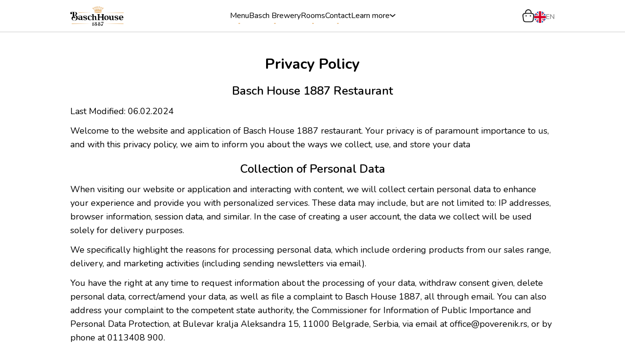

--- FILE ---
content_type: text/html; charset=utf-8
request_url: https://baschhouse1887.com/en/privacy-policy
body_size: 54516
content:
<!DOCTYPE html><html lang="en"><head><meta charSet="utf-8"/><meta name="robots" content="index, follow"/><meta name="google-site-verification" content="LcomyYmzaszi35ZzJinsNr1gUJ3EhKm8yWvYr2-6JyE"/><link rel="icon" href="/favicon.ico" sizes="any"/><link rel="apple-touch-icon" sizes="180x180" href="/assets/favicons/apple-touch-icon.png"/><link rel="icon" type="image/png" sizes="32x32" href="/assets/favicons/favicon-32x32.png"/><link rel="icon" type="image/png" sizes="16x16" href="/assets/favicons/favicon-16x16.png"/><link rel="mask-icon" href="/assets/favicons/safari-pinned-tab.svg" color="#5bbad5"/><meta name="msapplication-TileColor" content="#da532c"/><meta name="theme-color" content="#ffffff"/><meta name="viewport" content="width=device-width, initial-scale=1 maximum-scale=1"/><title>Basch House - Privacy Policy</title><meta name="title" content="Basch House - Privacy Policy"/><meta name="description" content="Your privacy is our priority. Familiarize yourself with our privacy protection rules. We strive to provide you with a secure and transparent experience."/><link rel="canonical" href="https://baschhouse1887.com/en/privacy-policy"/><meta property="twitter:url" content="https://baschhouse1887.com"/><meta property="twitter:title" content="Basch House - Privacy Policy"/><meta property="twitter:description" content="Your privacy is our priority. Familiarize yourself with our privacy protection rules. We strive to provide you with a secure and transparent experience."/><meta property="twitter:image" content="/assets/images/logos/logo-og-image.png"/><meta property="og:type" content="website"/><meta property="og:site_name" content="BaschHouse"/><meta property="og:url" content="https://baschhouse1887.com"/><meta property="og:title" content="Basch House - Privacy Policy"/><meta property="og:description" content="Your privacy is our priority. Familiarize yourself with our privacy protection rules. We strive to provide you with a secure and transparent experience."/><meta property="og:image" content="/assets/logos/logo-og-image.png"/><link rel="preconnect" href="https://fonts.googleapis.com"/><link rel="preconnect" href="https://fonts.gstatic.com" crossorigin="true"/><meta name="next-head-count" content="27"/><link rel="preload" href="/_next/static/media/110cbef534704ef8-s.p.woff2" as="font" type="font/woff2" crossorigin="anonymous" data-next-font="size-adjust"/><link rel="preload" href="/_next/static/media/504f699ce71abd8b-s.p.woff2" as="font" type="font/woff2" crossorigin="anonymous" data-next-font="size-adjust"/><link rel="preload" href="/_next/static/media/ee40bb094c99a29a-s.p.woff2" as="font" type="font/woff2" crossorigin="anonymous" data-next-font="size-adjust"/><link rel="preload" href="/_next/static/css/5d436aabcfe7a981.css" as="style"/><link rel="stylesheet" href="/_next/static/css/5d436aabcfe7a981.css" data-n-g=""/><noscript data-n-css=""></noscript><script defer="" nomodule="" src="/_next/static/chunks/polyfills-42372ed130431b0a.js"></script><script src="/_next/static/chunks/webpack-36d12a75f0098f30.js" defer=""></script><script src="/_next/static/chunks/framework-49c6cecf1f6d5795.js" defer=""></script><script src="/_next/static/chunks/main-2b278b6e1551d915.js" defer=""></script><script src="/_next/static/chunks/pages/_app-cbce2d7b0268f747.js" defer=""></script><script src="/_next/static/chunks/2852872c-fd64288b03635ec3.js" defer=""></script><script src="/_next/static/chunks/75fc9c18-677b9b304ed99070.js" defer=""></script><script src="/_next/static/chunks/675-20587c21315c27be.js" defer=""></script><script src="/_next/static/chunks/94-3e3ff3a05b23c0c2.js" defer=""></script><script src="/_next/static/chunks/645-c55c50b1150e3b0b.js" defer=""></script><script src="/_next/static/chunks/pages/privacy-policy-page-b5617d8eb85dcb5c.js" defer=""></script><script src="/_next/static/SWYUx7ZrruqiCWnp9Sz_P/_buildManifest.js" defer=""></script><script src="/_next/static/SWYUx7ZrruqiCWnp9Sz_P/_ssgManifest.js" defer=""></script></head><body><div id="__next"><div class="__variable_7de48e __variable_bc3da5 font-sans"><main><div class="overlay "></div><section class="section section__privacy-policy-page" id=""><div class="container xl:px-20"><div><h1>Privacy Policy</h1><h2>Basch House 1887 Restaurant</h2><div><p>Last Modified: 06.02.2024</p><p>Welcome to the website and application of Basch House 1887 restaurant. Your privacy is of paramount importance to us, and with this privacy policy, we aim to inform you about the ways we collect, use, and store your data</p></div><div><h2>Collection of Personal Data</h2><p>When visiting our website or application and interacting with content, we will collect certain personal data to enhance your experience and provide you with personalized services. These data may include, but are not limited to: IP addresses, browser information, session data, and similar. In the case of creating a user account, the data we collect will be used solely for delivery purposes.</p><p>We specifically highlight the reasons for processing personal data, which include ordering products from our sales range, delivery, and marketing activities (including sending newsletters via email).</p><p>You have the right at any time to request information about the processing of your data, withdraw consent given, delete personal data, correct/amend your data, as well as file a complaint to Basch House 1887, all through email. You can also address your complaint to the competent state authority, the Commissioner for Information of Public Importance and Personal Data Protection, at Bulevar kralja Aleksandra 15, 11000 Belgrade, Serbia, via email at office@poverenik.rs, or by phone at 0113408 900.</p><p>In addition to the above information, we collect, analyze, and process data on products our visitors search for and the pages they visit. We use this data to improve the offering and appearance of our pages and to enable you to use them more easily.</p></div><div><h2>Data Sharing</h2><p>Basch House 1887 will not sell your data to third parties or on the market. All employees of Basch House 1887 are obligated to strictly maintain the confidentiality of your data. Your privacy and security are of paramount importance to us.</p></div><div><h2>Cookies</h2><p>Basch House 1887 uses cookies to assist you in customizing your internet usage to your needs.A cookie is a text file that is stored on your hard drive via a web server. It is important to note that cookies cannot run programs or transmit viruses to your computer. Each cookie is uniquely assigned to you and can only be read by the web server within the domain that sent it. One of the primary purposes of cookies is to provide various conveniences that will save you time when using web pages.</p></div><div><h2>Consent and Changes to Terms</h2><p>The use of our services implies the user's consent to the stated terms of use and privacy policy. Basch House 1887 undertakes to adhere to all of the above, and any changes to the terms become effective only after being published on this page.</p><p>As a person to whom the data relates to, you give consent to the processing of that data, a predefined purpose, and confirm that you are familiar with all essential aspects of data processing by giving consent. You give consent in electronic form by checking the box in front of the text.</p></div><div><h2>Website Content, Application, and Copyright</h2><p>You agree not to reproduce, distribute, sell, trade, or use for any commercial purposes the content of this website or our application.Please make sure to check the specifications and compatibility of the products before placing your order by reviewing the offered menu.</p><p>Administrators of Basch House 1887 online stores constantly work on maintaining the website and application and displaying accurate information, but notwithstanding, we reserve the right to any errors. The website and our application do not guarantee that the product description, price, or any other content is accurate, complete, reliable, current, or error-free. We also note that the photos are provided solely for informational purposes.</p></div><div><h2>Your User Account</h2><p>The use of our website or application requires registration and opening of your user account. By using our website or application, you take responsibility for maintaining the confidentiality of your user account and password on your computer or phone. At the same time, you agree that you are responsible for all activities that occur under your user data.</p><p>If you have any doubts regarding the security of your user account or password, please inform the administrator of our website and application as soon as possible. Basch House 1887 will not be liable for any damage caused by unauthorized use of your user account.</p></div><div><h2>Limited Liability</h2><p>The website and the company operating on the website (baschhouse1887.com) will in no event be liable for direct, indirect, incidental, or intentional damages resulting from the use of this website, application, or any other website connected to our company's website. We also do not bear responsibility for lost profit, revenue, business interruption costs, loss of data, or any other damages arising from the use of information from our website or application.</p></div><div><h2>Availability of the Website and Application</h2><p>Basch House 1887 online store reserves the right to shut down, change, suspend, temporarily or permanently discontinue maintenance of any part of the website or application, including the availability of any features, or services at any time without prior notice. You also agree that the Basch House 1887 store is not liable to you or anyone else for any modification, suspension, or termination of the website, application, or any part thereof.</p></div></div></div></section></main><section class="section section__footer" id=""><div><a href="/en"><img alt="basch house logo" loading="lazy" width="137" height="50" decoding="async" data-nimg="1" style="color:transparent" src="/assets/logos/basch-house-logo-black.svg"/></a></div><div class="text-center working-hours"><p class="font-lora italic text-2xl mb-2">Mon - Thu<!-- -->: 07:00 - 00:00</p><p class="font-lora italic text-2xl mb-2">Fri - Sat<!-- -->: 07:00 - 01:00</p><p class="font-lora italic text-2xl">Sunday<!-- -->: 09:00 - 00:00</p></div><div class="newsletter-content "><form class="text-center flex flex-col gap-3"><h3 class="font-bold">Sign up for our newsletter</h3><p class="text-text_secondary">Stay up to date with special offers, menu updates, and the latest news.</p><span class="flex border rounded-[8px] h-[42px] overflow-hidden"><div class="w-full"><input name="email" type="email" placeholder="Email"/></div><button type="submit"><img alt="arrow right" loading="lazy" width="44" height="44" decoding="async" data-nimg="1" style="color:transparent" src="/assets/icons/newsletter-btn.svg"/></button></span></form></div><div class="flex flex-col gap-3 lg:gap-5"><div class="flex flex-col lg:flex-row gap-3 lg:gap-24 items-center footer-contact before:w-[335px] lg:before:w-[1350px]"><div class="flex gap-2"><img alt="headphone icon" loading="lazy" width="19" height="18" decoding="async" data-nimg="1" style="color:transparent" src="/assets/icons/headphone-icon.svg"/><a href="tel:+381666661887">+381 66 666 1887</a></div><div class="flex gap-2"><img alt="delivery icon" loading="lazy" width="25" height="25" decoding="async" data-nimg="1" style="color:transparent" src="/assets/icons/delivery-icon.svg"/><a href="tel:+38124601887">024 60 1887</a></div><div class="flex gap-2"><img alt="email icon" loading="lazy" width="19" height="18" decoding="async" data-nimg="1" style="color:transparent" src="/assets/icons/email-icon.svg"/><a href="mailto:office@baschhouse1887.com">office@baschhouse1887.com</a></div><div class="flex gap-2"><img alt="location icon" loading="lazy" width="19" height="18" decoding="async" data-nimg="1" style="color:transparent" src="/assets/icons/location-icon.svg"/><a target="_blank" href="https://www.google.com/search?kgmid=/g/11y2b2lhpz&amp;hl=en-RS&amp;q=Basch+House+1887&amp;kgs=287746e2dd4dc3ef&amp;shndl=17&amp;shem=opto&amp;source=sh/x/kp/osrp/m5/3">Cara Lazara 3, Subotica 24000</a></div></div><div class="footer-pages "><a href="/en/privacy-policy">Privacy Policy</a><a href="/en/terms-of-use">Terms of Use</a></div><div class="footer-logos flex justify-center gap-5"><img alt="visa logo" loading="lazy" width="50" height="50" decoding="async" data-nimg="1" style="color:transparent" src="/assets/logos/Visa_Inc.-Logo.svg"/><img alt="mastercard logo" loading="lazy" width="40" height="40" decoding="async" data-nimg="1" style="color:transparent" src="/assets/logos/mastercard.svg"/><img alt="dinacard logo" loading="lazy" width="50" height="50" decoding="async" data-nimg="1" style="color:transparent" src="/assets/logos/Dina_Card.svg"/><img alt="halkbank logo" loading="lazy" width="60" height="60" decoding="async" data-nimg="1" style="color:transparent" src="/assets/logos/halkbank-logos.svg"/></div></div></section></div></div><script id="__NEXT_DATA__" type="application/json">{"props":{"pageProps":{"_nextI18Next":{"initialI18nStore":{"en":{"common":{"navigation":{"menu":"Menu","apartments":"Rooms","contact":"Contact","reservations":"Reservations","see_more":"Learn more","sign_in":"Sign up","about_us":"Our story","basch_house":"Basch History","basch_brewery":"Basch Brewery","basch_kitchen":"Basch Kitchen","full_menu":"All dishes","cart":"Cart","my_basket":"My cart","choose_language":"Choose a language"},"footer":{"work_days":"Workdays","saturday":"Saturday","sunday":"Sunday","kitchen_closed":"The kitchen closes at","newsletter_sub":"Sign up for our newsletter","newsletter_offer":"Stay up to date with special offers, menu updates, and the latest news.","privacy_policy":"Privacy Policy","terms_of_use":"Terms of Use","mon-thu":"Mon - Thu","fri-sat":"Fri - Sat"},"category_page":{"order":"Order","side_dish":"Side dish","choose_side_dish":"Choose a side dish","required_side_dish":"Required","minimum_side_dish":"Required min.","maximum_side_dish":"max.","my_basket":"My cart","message_to_restaurant":"Add a message for the restaurant","message_disclaimer":"Special request, allergies, dietary restrictions...","add":"Add","add_message":"Add a message","your_message":"Your message will be delivered to the restaurant.","done":"Done","go_to_payment":"Proceed to checkout"},"homepage":{"see_website":"Visit the website","fast_delivery":"Order Fast and Easy With Our Food Delivery App!","hero_banner":{"show_photos":"Show photos","welcome":"Welcome","order_online":"Check our menu","download_app":"Download"},"welcome_section":{"p1":"Welcome to \"Basch House 1887\" - where food, drink, and atmosphere come together to create an unforgettable story of every visit.","p2":"\"Basch House 1887\" is a place where tradition and innovation meet, offering you a unique combination of exquisite cuisine, authentic drinks, and a pleasant atmosphere. Every guest can expect an unforgettable experience that transcends time, reviving the spirit of authentic family tradition and allowing you to enjoy every moment spent with us.","p3":"Indulge in a wide array of authentic dishes that often blend local ingredients with global influences, creating a unique harmony of flavors. For beer enthusiasts, our brewery offers a luxurious selection of craft beers, perfectly complementing our dishes."},"history_section":{"history":"History","p1":"The building was built in 1887. according to the design of the famous architect from Subotica Titus Mačković and originally served as the residence of Sándor Kertész, the town’s chief physician at the time. In later years, it became the property of the Basch family, after whom the building became known in Subotica as the Basch House.","p2":"Throughout the ages, the villa has changed its purpose – it has witnessed residential and commercial eras, and today proudly opens a new chapter in its history – Basch House 1887, a restaurant created out of love for excellence and dedication to the authentic spirit of this place."},"kitchen_section":{"p1":"The Basch House cuisine is a blend of passion, tradition, and innovation. Our top chefs carefully select the finest ingredients to create dishes that appeal to all the senses. Inspired by authentic recipes and global culinary trends, every bite at Basch House is a unique experience."},"brewery_section":{"p1":"In the basement of Basch House 1887, the art of brewing beer is brought to life with the help of technology developed by the well-known and respected Salm family. Under the expert supervision of experienced technologists, every glass of beer magic at Basch House 1887 carries the spirit of authentic tradition."},"brandy_section":{"stipan_brandy":"Stipan’s brandy","p1":"From apples, plums, apricots, and quinces, to the much-loved pears – Stipan’s brandy is carefully produced and distilled according to the old family recipe.","p2":"As the house brandy at Basch House 1887, this unique brandy becomes an integral part of the overall experience, with a special tasting and purchasing area dedicated to Stipan’s brandy in the restaurant’s basement."},"seating_section":{"basch_seating":"Basch Accommodation","p1":"Basch House 1887 offers an exclusive stay in luxurious 4-star rooms. Our refined accommodation, featuring six carefully designed rooms, guarantees intimacy, comfort, and a premium experience for every guest."}},"apartments_page":{"reserve_room":"Reserve","capacity":"Capacity","bed":"Bed","room_size":"Room size","hero_banner":{"vacation":"Welcome to Basch House 1887 Rooms****"},"tooltip":{"wifi":"WiFi","tv":"TV","air_conditioner":"Air Conditioner","room_service":"Room Service","breakfast":"Breakfast","safe_box":"Safe Box"},"welcome":{"p1":"Epicenter of Rich Culture","p2":"The Right Choice","span1":"in the Heart","p3":"of Subotica","p4":"Basch House 1887 offers an exclusive stay in luxurious 4-star rooms. Our refined accommodation, featuring six carefully designed rooms, guarantees intimacy, comfort, and a premium experience for every guest.","p5":"Our rooms, just a few steps away from key attractions such as the Synagogue and the City Museum, provide an ideal starting point for all activities.","p6":"Each morning, start your day with a complimentary breakfast served in the Basch House 1887 restaurant, located right below. The famous Basch breakfast will energize you for a day full of exploration.","p7":"Whether traveling for business or leisure, our rooms are designed to meet your highest standards.","p8":"Experience comfort and elegance at Basch House 1887—your new favorite place from which you can embark on exploring Subotica and the region in style."},"one_bed":{"title":"Standard Queen Room","p1":"2-3","p2":"One large bed","p3":"33m2"},"two_bed":{"title":"Superior Queen Room","p1":"2-4","p2":"One large bed","p3":"37m2"},"three_bed":{"title":"Deluxe Double Room with Balcony","p1":"2-4","p2":"One large bed","p3":"47m2"},"fourth_room":{"title":"Deluxe Double Room with Balcony","p1":"2-4","p2":"One large bed","p3":"44m2"},"fifth_room":{"title":"Superior Queen Room","p1":"2-4","p2":"One large bed","p3":"49m2"},"sixth_room":{"title":"Standard Queen Room","p1":"2-3","p2":"One large bed","p3":"27m2"}},"contact_page":{"title":"Contact","name":"Name","message":"Message","send":"Send"},"reservation_page":{"title":"Reserve a table online","name":"First Name","lastname":"Last name","phone":"Phone number","restaurant_part":"Section","date":"Date","time":"Time","num_people":"Guests","message":"If you have any special requests feel free to leave them in the comments here.","disclaimer":"If you have any questions, please feel free to contact us via the Contact page","contact":"contact","send_reservation":"Send the reservation"},"about_us_page":{"about":{"title_2":"Our story","p1":"Our restaurant and beer brewery are carefully designed to satisfy all your senses, and the apartments above the restaurant add a special touch to your stay.","p2":"Indulge in a wide array of authentic dishes that often blend local ingredients with global influences, creating a unique harmony of flavors. For beer enthusiasts, our brewery offers a luxurious selection of craft beers, perfectly complementing our dishes.","p3":" \"Basch House 1887 \" is a place where tradition and innovation meet, offering you a unique combination of exquisite cuisine, authentic drinks and a pleasant atmosphere. Every guest can expect an unforgettable experience that transcends time, reviving the spirit of authentic family tradition and giving you the opportunity to enjoy every moment spent with us.","p4":" \"Basch House 1887 \" - where food, drink and atmosphere come together to create an unforgettable story of every visit."},"ambience":{"title":"Environment"},"brewery":{"title_1":"Lower level/Basement","title_2":"Beer Brewing, Basch Corner, Stipan’s Corner","p1":"Enjoy the beautiful scene of brewing beer, surrounded by the authentic old house boards which are over 100 years old, and have been carefully painted to create a unique atmosphere. This basement is not only a haven for beer lovers, but also offers an exclusive VIP area, the Basch Corner, and a special corner dedicated to Stipan’s brandy."},"restaurant":{"title_1":"Ground level","title_2":"Restaurant","p1":"Here you will feel the warmth of a friendly environment, complemented by a special moment – an elegant centrally placed piano for a touch of sophistication. Enjoy the view of the Pizza corner, where the pizza chefs prepare delicious pizzas in front of you, and enrich your gastronomic experience with a dose of interactivity. For an extra touch of luxury, discover our bar with copper details, the ideal place to enjoy exclusive drinks."}},"basch_house_page":{"about":{"title_1":"Eclecticism \u0026 Neo-Renaissance","title_2":"The history of Basch House","p1":"Between historic walls, at the address Cara Lazara 3, stands an impressive building that bears the seal of time and excellence – Basch House 1887. This beautiful house was built in 1887. according to the design of the famous architect Titus Mačković from Subotica, was originally the residence of Sándor Kertész, the town’s chief physician at the time.","p2":"The exterior facades of the villa were inspired by classical Greek architecture, while the villa had an intricate Palladian-style floor plan, with a central hall above which was a glazed skylight, unique in the architecture of Subotica at that time.","p3":"In 1912, the villa passed into the ownership of Andreas Lichtnecker, who faithfully preserved the original design and added his own touch by constructing outbuildings.","p4":"After that period, in the 1930s, the villa became the property of the Basch family, after whom this building is known as the Basch House because this prominent family has owned it for over a century. During that time this building stood as a silent witness of many historical upheavals and social changes.","p5":"Throughout the ages, the villa has changed its purpose – it has witnessed residential and commercial eras, and today proudly opens a new chapter in its history – Basch House 1887, a restaurant created out of love for excellence and dedication to the authentic spirit of this place.","p6":"Join a story spanning centuries and experience the fusion of past and present in every bite and moment in our restaurant."},"archive_images":{"title":"Archive photos"}},"basch_brewery_page":{"about":{"title_1":"Beer Brewing","title_2":"Basch Brewery","p1":"In the basement of Basch House 1887, the art of brewing is brought to life with the help of technology developed by the well-known and respected Salm family. Father and son, the creative minds behind this name, have brought to life a line for producing possibly the best beers. Today this company exports its equipment worldwide and can look back on a century of experience and tradition. We are delighted to announce that our restaurant has become a partner in this wonderful beer story in 2023.","p2":"In Vienna, where the Salm family is the proud owner of two excellent restaurants, there is a wide selection of exquisite dishes and the most delicious beer, just like at Basch House in Subotica.","p3":"The equipment we use is automated, modern, and of high quality; the ingredients for our beers are carefully selected in cooperation with our partners to serve our guests a beer just like the one in Vienna.","p4":"Under the expert supervision of experienced technologists, every glass of beer magic at Basch House 1887 carries the spirit of authentic tradition."},"basch_water":{"title_1":"Water factory Basch House 1887 ","title_2":"Basch water","first_section":{"p1":"A place where Vienna meets Subotica in a single sip!","p2":"This story begins in Vienna, a city that has been the first and only city in the world to constitutionally protect drinking water since 2001. This city, known for one of the best tap waters, inspired us to do something that seemed impossible to many at first glance – Viennese water in Subotica!","p3":"Yes, it is possible!"},"second_section":{"p1":"The quality of the Viennese beer and water made us wish for the same experience in our restaurant. We began our not-so-easy exploration, but when one truly desires something, there are no more obstacles.","p2":"To have the same water quality in our restaurant, it was necessary to create our own small and modern water factory.","p3":"Our team of technologists, together with technologists from Vienna, paid special attention to developing the perfect filtration method. Many liters later, we can proudly say that we have achieved our goal."},"third_section":{"p1":"Every beer lover knows that the secret of beer quality lies in the quality of the water. That’s why water is at the heart of our brewery. But the story doesn’t end there! Our Basch Water not only brings our beers to life but is also crucial for the preparation of all the dishes in our restaurant.","p2":"Whether it’s the preparation of crispy specialties or refreshing drinks, Basch Water brings an incomparable taste to every bite and sip. What’s more, a jug of this indispensable drink awaits all our guests at every meal. "},"fourth_section":{"p1":"Allow us to take you on a journey where tradition meets innovation, bringing you the best that Vienna and Subotica have to offer. Here, in the heart of Subotica, you will experience the magic hidden in every sip."}},"destilery_images":{"title":"Photos from the Distillery"}},"basch_kitchen_page":{"about":{"title_1":"The blend of passion, tradition and innovation","title_2":"Basch Kitchen","p1":"Our modern kitchen is organized into three key sections:","p2":"\u003cli\u003e Preparation: Fresh ingredients are carefully prepared here for use throughout the day. \u003c/li\u003e \u003cli\u003e Dough and delicacies preparation: A section dedicated to creating delicious pasta and delicacies.  \u003c/li\u003e \u003cli\u003e Main kitchen section: Equipped with state-of-the-art and high-quality appliances, with a special emphasis on the Josper grill. \u003c/li\u003e","p3":"The Basch House cuisine is a blend of passion, tradition and innovation. Our top chefs carefully select the finest ingredients to create dishes that appeal to all the senses. Inspired by authentic recipes and global culinary trends, every bite at Basch House is a unique experience."},"chefs_team":{"title":"Upoznajte Naš Tim","first_chef":{"title":"Šef kuhinje - Marko","p1":"Marko je naš šef kuhinje i prava kulinarska zvezda. Sa bogatim iskustvom u internacionalnoj kuhinji, on je majstor kombinovanja različitih ukusa i stvaranja izvanrednih jela. Njegova strast prema lokalnim sastojcima i inovativnom pristupu kuvanju čini svaki njegov obrok nezaboravnim gastronomskim iskustvom."},"second_chef":{"title":"Sous Chef - Ana","p1":"Ana je naša talentovana sous chef koja je specijalizovana za izradu fantastičnih dezerta i poslastica. Njeni slatkiši su pravo umetničko delo, kombinujući tradicionalne recepte sa savremenim pristupom. Njena posvećenost preciznosti i savršenstvu osigurava da svaki dezert bude prava poslastica za sva čula."},"third_chef":{"title":"Grill Majstor - Ivan","p1":"Ivan je naš majstor roštilja i odgovoran je za savršeno pripremljene mesne specijalitete. Sa decenijama iskustva u roštiljanju, Ivan donosi jedinstveni okus i teksturu svakom zalogaju. Njegova veština na roštilju je nešto što će vas oduševiti i ostaviti vam utisak."}},"basch_oven":{"title_1":"Pizza Oven","title_2":"Marana Forni","p1":"The Basch pizza acquires its unique flavor thanks to the top-quality Italian oven specially designed to achieve the most delicious crispy texture.","p2":"This pizza oven was patented in 1992. by the well-known global company Marana Forni as the first rotary pizza oven designed for restaurants.","p3":"It is particularly exciting that when visiting Basch House, you have the opportunity to directly observe how this specially designed stone surface rotates, lifts, and lowers as needed, adapting to the type of pizza being prepared. The micro-perforated surface ensures the perfect crispy taste of the dough, something that Basch House pizza chefs take special care to achieve, baking it just as much as needed."},"basch_grill":{"title_1":"Passion for Grilling","title_2":"Josper Grill","p1":"At the heart of our kitchen lies the secret we cherish with passion and pride – our Josper grill. This impressive appliance is not just a grill, but a magical tool that feeds our passion for cooking and enriches the flavours of our dishes.","p2":"The Josper Grill is where open flame meets precise temperature control. It allows fresh ingredients, whether pieces of meat, vegetables, or seafood, to transform into perfect flavours. The high cooking temperature quickly sears the outer layer, locking in crispy and juicy flavours, making every bite a unique experience."}},"terms-of-use-page":"\u003ch1\u003eTerms of Use\u003c/h1\u003e\u003ch2\u003eBasch House 1887 Restaurant\u003c/h2\u003e\u003cdiv\u003e\u003cp\u003eLast Modified: 06.02.2024\u003c/p\u003e\u003cp\u003eWelcome to the website and application of Basch House 1887 restaurant. By using our website or application for food ordering and presentation, you agree to the following terms of use. Please read them carefully before continuing to use our service.\u003c/p\u003e\u003c/div\u003e\u003cdiv\u003e\u003ch2\u003eAcceptance of Terms of Use\u003c/h2\u003e\u003cp\u003eBy using this website or our application, you automatically accept the terms of use. If you do not agree with any part of these terms, please refrain from further use of the website or application.\u003c/p\u003e\u003c/div\u003e\u003cdiv\u003e\u003ch2\u003eRegistration and User Account\u003c/h2\u003e\u003cp\u003eRegistration may be required to access and use certain features of our website or application. We may ask you to provide accurate information and update it regularly. You are responsible for maintaining the security of your account and password.\u003c/p\u003e\u003c/div\u003e\u003cdiv\u003e\u003ch2\u003eFood Ordering\u003c/h2\u003e\u003cp\u003eOur website and application allow users to browse the menu, select desired items, and place online orders. When ordering food, you agree to provide accurate delivery information and make payment for the ordered items.\u003c/p\u003e\u003c/div\u003e\u003cdiv\u003e\u003ch2\u003ePayment\u003c/h2\u003e\u003cp\u003eAll transactions are processed through secure payment systems. Basch House 1887 restaurant does not store or have access to your banking information. Please carefully read the payment service provider's terms before completing the transaction.\u003c/p\u003e\u003c/div\u003e\u003cdiv\u003e\u003ch2\u003eCancellation and Refund Policy\u003c/h2\u003e\u003cp\u003eDetails of the cancellation and refund policy are available in our support section on the website. Please read this information before placing an order.\u003c/p\u003e\u003c/div\u003e\u003cdiv\u003e\u003ch2\u003ePresentation Pages\u003c/h2\u003e\u003cp\u003eOur website also contains presentation pages that provide information about the restaurant, menu, ambiance, and more. This information is intended solely for informing users.\u003c/p\u003e\u003c/div\u003e\u003cdiv\u003e\u003ch2\u003eData Privacy\u003c/h2\u003e\u003cp\u003eAll information provided to us during the use of our website or application is stored by our privacy policy. Please read this policy carefully to understand better how we use and protect your data.\u003c/p\u003e\u003c/div\u003e\u003cdiv\u003e\u003ch2\u003eCompany Information\u003c/h2\u003e\u003cul\u003e\u003cli\u003eFull legal entity name: Basch House 1887\u003c/li\u003e\u003cli\u003ePostal address: 24000\u003c/li\u003e\u003cli\u003eActivity and activity code: Restaurant and mobile catering activity\u003c/li\u003e\u003cli\u003eRegistration number: 21742228\u003c/li\u003e\u003cli\u003eTax identification number (PIB): 112800708\u003c/li\u003e\u003cli\u003eWebsite: baschhouse1887.com\u003c/li\u003e\u003cli\u003eContact phone: 0666661887\u003c/li\u003e\u003cli\u003eContact email: office@baschhouse1887.com\u003c/li\u003e\u003c/ul\u003e\u003c/div\u003e\u003cdiv\u003e\u003ch2\u003eChanges to Terms of Use\u003c/h2\u003e\u003cp\u003eBasch House 1887 restaurant reserves the right to change these terms of use at any time. Updated terms will be published on the website, and your continued use of the website or application will be considered acceptance of the changes.\u003c/p\u003e\u003c/div\u003e\u003cdiv\u003e\u003cp\u003eThank you for using the website and application of Basch House 1887 restaurant. If you have any questions or concerns, please contact us through our support section.\u003c/p\u003e\u003c/div\u003e","privacy-policy-page":"\u003ch1\u003ePrivacy Policy\u003c/h1\u003e\u003ch2\u003eBasch House 1887 Restaurant\u003c/h2\u003e\u003cdiv\u003e\u003cp\u003eLast Modified: 06.02.2024\u003c/p\u003e\u003cp\u003eWelcome to the website and application of Basch House 1887 restaurant. Your privacy is of paramount importance to us, and with this privacy policy, we aim to inform you about the ways we collect, use, and store your data\u003c/p\u003e\u003c/div\u003e\u003cdiv\u003e\u003ch2\u003eCollection of Personal Data\u003c/h2\u003e\u003cp\u003eWhen visiting our website or application and interacting with content, we will collect certain personal data to enhance your experience and provide you with personalized services. These data may include, but are not limited to: IP addresses, browser information, session data, and similar. In the case of creating a user account, the data we collect will be used solely for delivery purposes.\u003c/p\u003e\u003cp\u003eWe specifically highlight the reasons for processing personal data, which include ordering products from our sales range, delivery, and marketing activities (including sending newsletters via email).\u003c/p\u003e\u003cp\u003eYou have the right at any time to request information about the processing of your data, withdraw consent given, delete personal data, correct/amend your data, as well as file a complaint to Basch House 1887, all through email. You can also address your complaint to the competent state authority, the Commissioner for Information of Public Importance and Personal Data Protection, at Bulevar kralja Aleksandra 15, 11000 Belgrade, Serbia, via email at office@poverenik.rs, or by phone at 0113408 900.\u003c/p\u003e\u003cp\u003eIn addition to the above information, we collect, analyze, and process data on products our visitors search for and the pages they visit. We use this data to improve the offering and appearance of our pages and to enable you to use them more easily.\u003c/p\u003e\u003c/div\u003e\u003cdiv\u003e\u003ch2\u003eData Sharing\u003c/h2\u003e\u003cp\u003eBasch House 1887 will not sell your data to third parties or on the market. All employees of Basch House 1887 are obligated to strictly maintain the confidentiality of your data. Your privacy and security are of paramount importance to us.\u003c/p\u003e\u003c/div\u003e\u003cdiv\u003e\u003ch2\u003eCookies\u003c/h2\u003e\u003cp\u003eBasch House 1887 uses cookies to assist you in customizing your internet usage to your needs.A cookie is a text file that is stored on your hard drive via a web server. It is important to note that cookies cannot run programs or transmit viruses to your computer. Each cookie is uniquely assigned to you and can only be read by the web server within the domain that sent it. One of the primary purposes of cookies is to provide various conveniences that will save you time when using web pages.\u003c/p\u003e\u003c/div\u003e\u003cdiv\u003e\u003ch2\u003eConsent and Changes to Terms\u003c/h2\u003e\u003cp\u003eThe use of our services implies the user's consent to the stated terms of use and privacy policy. Basch House 1887 undertakes to adhere to all of the above, and any changes to the terms become effective only after being published on this page.\u003c/p\u003e\u003cp\u003eAs a person to whom the data relates to, you give consent to the processing of that data, a predefined purpose, and confirm that you are familiar with all essential aspects of data processing by giving consent. You give consent in electronic form by checking the box in front of the text.\u003c/p\u003e\u003c/div\u003e\u003cdiv\u003e\u003ch2\u003eWebsite Content, Application, and Copyright\u003c/h2\u003e\u003cp\u003eYou agree not to reproduce, distribute, sell, trade, or use for any commercial purposes the content of this website or our application.Please make sure to check the specifications and compatibility of the products before placing your order by reviewing the offered menu.\u003c/p\u003e\u003cp\u003eAdministrators of Basch House 1887 online stores constantly work on maintaining the website and application and displaying accurate information, but notwithstanding, we reserve the right to any errors. The website and our application do not guarantee that the product description, price, or any other content is accurate, complete, reliable, current, or error-free. We also note that the photos are provided solely for informational purposes.\u003c/p\u003e\u003c/div\u003e\u003cdiv\u003e\u003ch2\u003eYour User Account\u003c/h2\u003e\u003cp\u003eThe use of our website or application requires registration and opening of your user account. By using our website or application, you take responsibility for maintaining the confidentiality of your user account and password on your computer or phone. At the same time, you agree that you are responsible for all activities that occur under your user data.\u003c/p\u003e\u003cp\u003eIf you have any doubts regarding the security of your user account or password, please inform the administrator of our website and application as soon as possible. Basch House 1887 will not be liable for any damage caused by unauthorized use of your user account.\u003c/p\u003e\u003c/div\u003e\u003cdiv\u003e\u003ch2\u003eLimited Liability\u003c/h2\u003e\u003cp\u003eThe website and the company operating on the website (baschhouse1887.com) will in no event be liable for direct, indirect, incidental, or intentional damages resulting from the use of this website, application, or any other website connected to our company's website. We also do not bear responsibility for lost profit, revenue, business interruption costs, loss of data, or any other damages arising from the use of information from our website or application.\u003c/p\u003e\u003c/div\u003e\u003cdiv\u003e\u003ch2\u003eAvailability of the Website and Application\u003c/h2\u003e\u003cp\u003eBasch House 1887 online store reserves the right to shut down, change, suspend, temporarily or permanently discontinue maintenance of any part of the website or application, including the availability of any features, or services at any time without prior notice. You also agree that the Basch House 1887 store is not liable to you or anyone else for any modification, suspension, or termination of the website, application, or any part thereof.\u003c/p\u003e\u003c/div\u003e","name":"First Name","lastname":"Last name","settlement":"Neighborhood","phone_number":"Phone number","street":"Street","address":"Address","entrance_number":"Number","apt_number":"Apartment number","card_number":"Card number","on_door_delivery":"Delivery to home address","order_overview":"Order overview","product_price":"Product price","delivery":"Delivery","delivery_address":"Delivery address","payment":"Payment","total":"Total","continue":"Continue","type_of_payment":"Payment method","pay_with_cash":"Pay with cash","pay_with_card":"Pay with card","pay_with_card_online":"Pay with card online","pay_on_delivery":"Pay for your order when you pick it up.","pay_securely_card":"Secure payment with all payment cards.","card_name":"Name on the card","expire_date":"Expiry date","cart_empty":"Your cart is empty.","back_to_homepage":"Back to homepage","cart_overview":"Cart overview","free_delivery":"Free","delivery_price":"* Delivery is free for amounts over 1000.00 rsd up to 5km","pdv_in_price":"* The price includes VAT","reservation_sent":"Reservation sent.","email_must_be_valid":"Email must be valid","enter_your_email":"Enter your email","enter_your_name":"Enter your first name","enter_your_lastname":"Enter your last name","enter_your_settlement":"Enter your neighborhood","enter_your_phone":"Enter your phone number","enter_your_street":"Enter your street","enter_your_entrance":"Enter your entrance number","enter_your_card_number":"Enter your card number","enter_your_card_name":"Enter the name from your card","enter_your_card_expiration":"Enter the card expiration date","enter_your_card_cvv":"Enter the vv number","enter_restaurant_part":"Enter the part of the restaurant","enter_number_people":"Please enter the number of quests","complete_order":"Complete order","homepage_meta_title":"Basch House 1887 Subotica - Restaurant \u0026 Caffe \u0026 Brewery","homepage_meta_desc":"A place where tradition and innovation meet, offering a unique combination of top-notch cuisine, authentic drinks, and a cozy atmosphere.","brewery_meta_title":"Basch House 1887 - Brewery","brewery_meta_desc":"In the basement of Basch House 1887, the art of brewing beer is brought to life with the help of technology developed by the well-known and respected Salm family.","contact_meta_title":"Basch House 1887 - Contact","contact_meta_desc":"If you have any questions or seek more information about our restaurant, contact us by phone or through our contact form.","reservation_meta_title":"Basch House 1887 - Reservations","reservation_meta_desc":"Reserve your table at our restaurant or brewery. Choose the perfect spot for an ideal meal and enjoy a memorable experience","about_us_meta_title":"Basch House 1887 - Our Story","about_us_meta_desc":"Our restaurant and beer brewery are carefully designed to satisfy all your senses, and the apartments above the restaurant add a special touch to your stay.","history_meta_title":"Basch House 1887 - History","history_meta_desc":"Join a story spanning centuries and experience the fusion of past and present in every bite and moment in our restaurant.","kitchen_meta_title":"Basch House 1887 - Kitchen","kitchen_meta_desc":"Basch cuisine is a blend of passion, tradition, and innovation, featuring cutting-edge equipment with a focus on Josper Grill and Marana Forni Pizza oven.","menu_meta_title":"Basch House 1887 - Menu","menu_meta_desc":"Inspired by authentic recipes and global culinary trends, every bite at Basch House offers a unique experience. Discover our menu.","soups_meta_title":"Basch House 1887 - Soups and Starters","soups_meta_desc":"Begin your dining experience with a selection of tasty soups and starters, each exquisitely prepared to please your senses.","salads_meta_title":"Basch House 1887 - Salads","salads_meta_desc":"Savor our fresh, creatively crafted salads, each bite boasting a perfect balance of flavors and textures for a delightful experience.","pastas_meta_title":"Basch House 1887 - Pasta and Risotto","pastas_meta_desc":"Explore the richness of flavors in our pastas and risottos, made with the finest ingredients. Taste and find your favorite","fish_meta_title":"Basch House 1887 - Fish Specialties","fish_meta_desc":"Dive into a sea of flavors with our fish specialties, where freshness and top-quality ingredients dominate every bite.","main_course_meta_title":"Basch House 1887 - Main Courses","main_course_meta_desc":"Veal, lamb, chicken, beef, and pork in various styles! Explore a wide range of main dishes and find your perfect match.","stakes_meta_title":"Basch House 1887 - Steaks","stakes_meta_desc":"Enjoy the finest steaks at our restaurant - cooked to perfection for an unforgettable experience. A must for every meat lover!","burgers_meta_title":"Basch House 1887 - Burgers and Sauces","burgers_meta_desc":"Try our unique burgers and sauces, prepared for an adventure of flavors that satisfies even the most demanding gourmets.","pizza_meta_title":"Basch House 1887 - Pizza","pizza_meta_desc":"Enjoy the unique flavor of Basch pizza, baked in a premium Italian oven designed to achieve the most delicious crispy texture.","deserts_meta_title":"Basch House 1887 - Deserts","deserts_meta_desc":"End your meal with intriguing Basch desserts, perfect for sharing with a loved one or enjoying alone. The choice is yours, satisfaction guaranteed!","children_meal_meta_title":"Basch House 1887 - Kids Menu","children_meal_meta_desc":"Delight your little ones with our specially designed kids' menu, offering varied and tasty options perfect for children.","breakfast_meal_meta_title":"Basch House 1887 - Breakfast","breakfast_meal_meta_desc":"Start your day with a smile by choosing from our inviting breakfast options, and relish every bite of your favorite morning meal.","privacy_policy_meta_title":"Basch House - Privacy Policy","privacy_policy_meta_desc":"Your privacy is our priority. Familiarize yourself with our privacy protection rules. We strive to provide you with a secure and transparent experience.","terms_of_condition_meta_title":"Basch House - Terms of Use","terms_of_condition_meta_desc":"Explore the terms of use to better understand the rules during your visit to our website. Read and align with our terms.","reservation_success":"Reservation sent","contact_success":"Thank you for contacting us. Someone will contact you soon.","newsletter_success":"Subscription successful! Thanks for joining. Stay tuned for updates!","message_unssucess":"Something is wrong. Please try again later.","order_successful":{"p1":"Successfully ordered","p2":"Thank you for ordering! Your order number ","p3":"has been successfully received and is currently being prepared.","p4":"If you have any questions or would like to modify your order, feel free to contact us via email/contact phone.","p5":"Enjoy your meal!"},"okay":"Okay","no_delivery":"Delivery is not possible for this dish","breakfast_delivery":"Breakfast served until 11 o'clock","currently_cant_order":"The kitchen is closed, it is currently not possible to place an order.","awaiting_orders":"We expect your orders from","kitchen_hours_1":"9:00 a.m. to 11:00 p.m","kitchen_hours_2":"9:00 a.m. to 12:00 a.m","order_details":{"transaction_details":"Transaction details","status_code":"Transaction status code","transaction_id":"Unique transaction ID","transaction_date":"Transaction date","transaction_status":"Transaction status","host_ref":"Host reference number","auth_code":"Authorization code","3d_code_status":"3D transaction status code","details_of_order":"Order details","product":"Product","price":"Price","unit_price":"Unit price","quantity":"Quantity"},"order_unsuccessful":{"p1":"Payment unsuccessful","p2":"Payment unsuccessful, your account has not been charged. The most common cause is an incorrectly entered card number, expiration date, or security code.","p3":"Please try again, and in case of consecutive errors, contact your bank. If your account is debited, the money will be refunded to you."},"terms_agree":{"p1":"I agree to the","p2":"terms of purchase","p3":"and","p4":"privacy policy"},"search_meals":"Search for dishes","no_products":"No products available in this category.","food_delivery":"Food delivery","monday-thursday":"Monday - Thursday 9 AM - 11 PM","friday-saturday":"Friday - Saturday 9 AM - 12 AM","only-sunday":"Sunday 9 AM - 11 PM","see":"View","highlighted_offer":"Highlighted from offer","reservations":"Reservations","out_of_radius":"Can't deliver to that destination","choose_address":"Choose address","age_limit_terms":"Only persons over 18 years of age can purchase alcoholic beverages. By placing an order containing alcoholic beverages, each customer confirms that they are over 18 years old.","promotion":{"progress_to_next_gift":"{{amount}} RSD more to your reward at {{threshold}} RSD!","all_gifts_unlocked":"Congratulations! You've unlocked all rewards.","choose_gift_title":"Choose Your Gift","selection_limit_message_one":"You can choose {{count}} gift.","selection_limit_message_other":"You can choose {{count}} gifts.","confirm_gift":"Confirm","decline_gift":"Decline Gift","bonus_item":"Bonus","reward_for_tier":"Reward for reaching {{threshold}} RSD"},"order_notice":"Dear users, ordering is not possible from 31.12.2025. to 01.01.2026. (12:00h). Happy holidays!"}},"sr":{"common":{"navigation":{"menu":"Jelovnik","apartments":"Sobe","contact":"Kontakt","reservations":"Rezervacije","see_more":"Saznaj više","sign_in":"Prijavi se","about_us":"O nama","basch_house":"Basch Istorija","basch_brewery":"Basch Pivara","basch_kitchen":"Basch Kuhinja","full_menu":"Sva jela","cart":"Korpa","my_basket":"Moja korpa","choose_language":"Odaberite jezik"},"footer":{"work_days":"Radni dani","saturday":"Subota","sunday":"Nedelja","kitchen_closed":"Kuhinja se zatvara u","newsletter_sub":"Pretplati se na naš newsletter","newsletter_offer":"Budi u toku sa akcijama, novinama u ponudi i najnovijim vestima.","privacy_policy":"Politika privatnosti","terms_of_use":"Uslovi korišćenja","mon-thu":"Pon - Čet","fri-sat":"Pet - Sub"},"category_page":{"order":"Poruči","side_dish":"prilog","choose_side_dish":"Odaberi prilog","required_side_dish":"Obavezno","minimum_side_dish":"Potreban min.","maximum_side_dish":"maks.","my_basket":"Moja korpa","message_to_restaurant":"Dodaj poruku za lokal","message_disclaimer":"Poseban zahtev, alergije, ograničenja u ishrani...","add":"Dodaj","add_message":"Dodaj poruku","your_message":"Vaša poruka će biti dostavljena restoranu.","done":"Gotovo","go_to_payment":"Idi na plaćanje"},"homepage":{"see_website":"Posetite sajt","fast_delivery":"Naručite Brzo i Jednostavno Putem Naše Aplikacije za Dostavu Hrane!","hero_banner":{"show_photos":"Prikaži fotografije","welcome":"Dobro došli","order_online":"Pogledaj jelovnik","download_app":"Preuzmi"},"welcome_section":{"p1":"Dobrodošli u \"Basch House 1887\" - gde se hrana, piće i atmosfera sjedinjuju kako bi stvorili nezaboravnu priču svakog gostovanja.","p2":"\"Basch House 1887\" je mesto gde se tradicija i inovacija susreću, pružajući vam jedinstvenu kombinaciju vrhunske kuhinje, autentičnih pića i ugodne atmosfere. Svakog posetioca očekuje nezaboravno iskustvo koje seže kroz vreme, oživljavajući duh autentične porodične tradicije i pružajući vam priliku da uživate u svakom trenutku provedenom kod nas.","p3":"Uživajte u širokoj paleti autentičnih jela koja često spajaju lokalne sastojke s svetskim uticajima, stvarajući jedinstvenu harmoniju ukusa. Za ljubitelje piva, naša proizvodnja nudi raskošnu selekciju craft piva, savršeno usklađenu s našim jelima."},"history_section":{"history":"Istorija","p1":"Kuća je građena 1887. godine prema viziji čuvenog subotičkog arhitekte Titusa Mačkovića i prvobitno je bila dom Šandora Kertesa, glavnog lekara grada u tom periodu. Kasnijih godina prelazi u vlasništvo porodice Basch po kojoj je ovaj objekat u Subotici postao poznat kao Basch Kuća.","p2":"Kroz različite epohe, vila je menjala svoje namene - bila je svedok stambenih i poslovnih era, a danas ponosno kroči u novo poglavlje svoje istorije - Basch House 1887, restoran koji se rodio iz ljubavi prema izuzetnosti i odanosti autentičnom duhu ovog mesta."},"kitchen_section":{"p1":"Basch House kuhinja je spoj strasti, tradicije i inovacije. Naši vrhunski kuvari pažljivo biraju najkvalitetnije sastojke kako bi stvorili jela koja osvajaju sva čula. Sa inspiracijom iz autentičnih receptura i svetskih kulinarskih trendova, svaki zalogaj u Basch House-u je jedinstven doživljaj."},"brewery_section":{"p1":"U podrumu Basch House 1887, umetnost proizvodnje piva oživljava uz pomoć tehnologije koju je osmislila poznata i priznata porodica Salm. Pod stručnim nadzorom iskusnih tehnologa, svaka čaša pivske čarolije koja se toči u Basch House 1887 nosi sa sobom duh autentične tradicije."},"brandy_section":{"stipan_brandy":"Stipanova Rakija","p1":"Počev od jabuka, šljiva, kajsija i dunja, pa sve do često omiljenih krušaka - Stipanova rakija se pažljivo pravi i peče prema staroj porodičnoj recepturi.","p2":"Kao rakija kuće u restoranu Basch House 1887, ova jedinstvena rakija postaje neodvojiv deo celokupnog iskustva pa se u podrumu restorana nalazi poseban izložbeni prostor za degustaciju i kupovinu Stipanove rakije."},"seating_section":{"basch_seating":"Basch Smeštaj","p1":"Basch House 1887 nudi ekskluzivan boravak u luksuznim sobama sa 4 zvezdice. Naš prefinjeni smeštaj sa šest pažljivo dizajniranih soba garantuje intimnost, komfor i vrhunsko iskustvo za svakog gosta."}},"apartments_page":{"reserve_room":"Rezerviši","capacity":"Kapacitet","bed":"Krevet","room_size":"Veličina Sobe","hero_banner":{"vacation":"Dobrodošli u Basch House 1887 Rooms****"},"tooltip":{"wifi":"Wifi","tv":"TV","air_conditioner":"Klima","room_service":"Sobna usluga","breakfast":"Doručak","safe_box":"Sef"},"welcome":{"p1":"Epicentar bogate kulture","p2":"Pravi izbor","span1":"u srcu","p3":"Subotice","p4":"Basch House 1887 nudi ekskluzivan boravak u luksuznim sobama sa 4 zvezdice. Naš prefinjeni smeštaj sa šest pažljivo dizajniranih soba garantuje intimnost, komfor i vrhunsko iskustvo za svakog gosta.","p5":"Naše sobe, na samo nekoliko koraka od ključnih atrakcija kao što su Sinagoga i Gradski muzej, čine idealnu startnu poziciju za sve aktivnosti.","p6":"Svakog jutra, započnite dan uz besplatan doručak koji se služi u restoranu Basch House 1887, smeštenom odmah ispod. Čuveni Basch doručak će vas napuniti energijom za dan prepun istraživanja.","p7":"Bez obzira da li putujete poslovno ili u potrazi za opuštanjem, naše sobe su osmišljene da zadovolje vaše najviše standarde.","p8":"Iskusite udobnost i eleganciju u Basch House 1887—vaše novo omiljeno mesto sa kojeg krećete u istraživanje Subotice i regije sa stilom."},"one_bed":{"title":"Standard Queen Room","p1":"2-3","p2":"Queen size","p3":"33m2"},"two_bed":{"title":"Superior Queen Room","p1":"2-4","p2":"Queen size","p3":"37m2"},"three_bed":{"title":"Deluxe Double Room with Balcony","p1":"2-4","p2":"Queen size","p3":"47m2"},"fourth_room":{"title":"Deluxe Double Room with Balcony","p1":"2-4","p2":"Queen size","p3":"44m2"},"fifth_room":{"title":"Superior Queen Room","p1":"2-4","p2":"Queen size","p3":"49m2"},"sixth_room":{"title":"Standard Queen Room","p1":"2-3","p2":"Queen size","p3":"27m2"}},"contact_page":{"title":"Kontakt","name":"Ime","message":"Poruka","send":"Pošalji"},"reservation_page":{"title":"Rezerviši sto online","name":"Ime","lastname":"Prezime","phone":"Broj telefona","restaurant_part":"Deo","date":"Datum","time":"Vreme","num_people":"Broj osoba","message":"Ukoliko imate neki poseban zahtev slobno nam ostavite u komentaru ovde.","disclaimer":"Ako imate neka pitanje slobodno nas kontaktirajte na stranici","contact":"kontakt","send_reservation":"Pošaljite rezervaciju"},"about_us_page":{"about":{"title_2":"O Nama","p1":"Naš restoran i proizvodnja piva su pažljivo osmišljeni kako bi zadovoljili sva vaša čula, a apartmani iznad restorana donose poseban pečat u vaš boravak.","p2":"Uživajte u širokoj paleti autentičnih jela koja često spajaju lokalne sastojke s svetskim uticajima, stvarajući jedinstvenu harmoniju ukusa. Za ljubitelje piva, naša proizvodnja nudi raskošnu selekciju craft piva, savršeno usklađenu s našim jelima.","p3":" \"Basch House 1887 \" je mesto gde se tradicija i inovacija susreću, pružajući vam jedinstvenu kombinaciju vrhunske kuhinje, autentičnih pića i ugodne atmosfere. Svakog posetioca očekuje nezaboravno iskustvo koje seže kroz vreme, oživljavajući duh autentične porodične tradicije i pružajući vam priliku da uživate u svakom trenutku provedenom kod nas.","p4":" \"Basch House 1887 \" - gde se hrana, piće i atmosfera sjedinjuju kako bi stvorili nezaboravnu priču svakog gostovanja."},"ambience":{"title":"Ambijent","p1":"Dobrodošli u naš jedinstveni prostor gde se tradicija i inovacija spajaju, nudeći vam dvostruki užitak. Naš lokal ima dva posebna dela, svaki sa svojim čarom i karakterom. Osetite harmoniju destilerije i proizvodnje piva na prizemnom nivou, gde se pivo degustira, i uživa u proizvodnji, dok na gornjem nivou možete otkriti raskoš kreativne kuhinje u našem restoranu. Dva sveta ukusa, jedno nezaboravno iskustvo."},"brewery":{"title_1":"Donji nivo/Podrum","title_2":"Proizvodnja piva, Basch Postavka i Stipanov kutak","p1":"Uživajte u prelepom prizoru proizvodnje piva, okruženi autentičnim daskama iz stare kuće, starim više od 100 godina, koje su pažljivo oslikane stvarajući jedinstvenu atmosferu. Ovaj podrum nije samo mesto za ljubitelje piva, već i pruža ekskluzivan VIP prostor, Muzej Basch, te poseban kutak posvećen Stipanovoj rakiji."},"restaurant":{"title_1":"Prizemlje","title_2":"Restoran","p1":"Ovde ćete osetiti toplinu prijateljskog okruženja, uz dodatak posebnog trenutka - elegantnog klavira koji stoji u sredini, doprinoseći notama sofisticiranosti. Uživajte u pogledu na Pizza kutak, gde majstori spretno pripremaju ukusne pizze pred vašim očima, dodajući dozu interaktivnosti vašem gastronomskom iskustvu. Za dodatnu notu luksuza, istražite naš šank sa bakarnim detaljima, idealno mesto za uživanje u ekskluzivnim napicima."}},"basch_house_page":{"about":{"title_1":"Eklekticizam \u0026 Neorenesansa","title_2":"Istorija Basch Kuće","p1":"Između istorijskih zidina, na adresi Cara Lazara 3, stoji impozantna građevina koja nosi pečat vremena i izuzetnosti. Šandor Kertes, glavni lekar grada u tom periodu je angažovao čuvenog subotičkog arhitektu Titusa Mačkovića da mu projektuje i izgradi porodičnu vilu u srcu grada Subotice. Radovi na ovoj prelepoj slobodnostojećoj vili, završeni su 1887. godine.","p2":"Spoljašnje fasade vile bile su nadahnute klasičnom grčkom arhitekturom dok je osnova bila razuđena, sa centralnim holom iznad kojeg je postojalo zastakljeno nadsvetlo, prvo i jedinstveno u subotičkoj arhitekturi tog vremena.","p3":"Godine 1912. vila je prešla u vlasništvo Andreasa Lihtnekera, koji je, verno čuvajući duh originalnog dizajna, dodao svoj pečat izgradnjom pomoćnih objekata.","p4":"Nakon toga, tridesetih godina 20. veka, kuća je prešla u vlasništvo porodice Basch po kojoj je ovaj objekat odavno poznat kao Basch Kuća, s obzirom na to da je ova istaknuta porodica bila vlasnik objekta preko jednog veka - za to vreme ova građevina je bila nemi svedog mnogih istorijskih previranja i društvenih promena.","p5":"Kroz različite epohe, vila je menjala svoje namene - bila je svedok stambenih i poslovnih era, a sada je tu novo poglavlje u njenoj istoriji - Basch House 1887, restoran koji se rađa iz ljubavi prema izuzetnosti i odanosti autentičnom duhu ovog mesta.","p6":"Postanite deo priče koja seže kroz vekove i doživite spoj prošlosti i sadašnjosti u svakom zalogaju i trenutku provedenom u našem restoranu."},"archive_images":{"title":"Slike iz arhive"}},"basch_brewery_page":{"about":{"title_1":"Proizvodnja Piva","title_2":"Basch Pivara","p1":"U podrumu Basch House 1887, umetnost proizvodnje piva oživljava uz pomoć tehnologije koju je osmislila, proizvela i patentirala poznata i priznata austrijska porodica Salm. Otac i sin, kreativni umovi iza ovog imena, udahnuli su život liniji za proizvodnju možda najboljih piva. Danas ova kompanija svoju opremu izvozi širom sveta i može da se pohvali vekovnim iskustvom i tradicijom. S ponosom ističemo da je 2023. godine i naš restoran postao partner u ovoj divnoj pivskoj priči.","p2":"U Beču, gde je porodica Salm ponosan vlasnik dva odlična restorana, nudi se široka ponuda vrhunskih jela i najukusnijeg piva, baš kao što je to i u Basch House u Subotici.","p3":"Oprema koju koristimo je automatizovana, moderna i kvalitetna; sastojci za naša piva se pažljivo biraju u saradnji sa našim partnerima kako bismo naše posetioce mogli da uslužiti pivom baš kao što je ono u Beču.","p4":"Pod stručnim nadzorom iskusnih tehnologa, svaka čaša pivske čarolije koja se toči u Basch House 1887 nosi sa sobom duh autentične tradicije."},"basch_water":{"title_1":"Fabrika vode Basch House 1887 ","title_2":"Basch voda","first_section":{"p1":"Mesto gde Beč susreće Suboticu u jednom gutljaju!","p2":"Ova priča počinje u Beču, gradu koji je od 2001. godine prvi i jedini na svetu ustavnom odredbom zaštitio vodu za piće. Poznat po jednoj od najboljih voda za piće iz gradskog vodovoda, ovaj grad inspirisao nas je da uradimo nešto, za mnoge, na prvi pogled nemoguće - Bečka voda u Subotici!","p3":"Da, moguće je."},"second_section":{"p1":"Kvalitet bečkog piva i vode nas je naterao da poželimo isti doživljaj i u našem restoranu. Započeli smo svoje, ne tako jednostavno istraživanje, ali kada čovek nešto Baš želi onda prepreke ne postoje.","p2":"Kako bismo isti kvalitet vode imali i u našem restoranu, neophodno je bilo da napravimo svoju, malu i modernu, fabriku vode.","p3":"Tim naših tehnnologa i tehnologa iz Beča posvetio je posebnu pažnju formulisanju savršene metode filtracije. Mnogo litara kasnije, ponosno možemo reći - došli smo do cilja."},"third_section":{"p1":"Svaki ljubitelj piva zna da se tajna kvaliteta piva krije u kvalitetu vode, zato je za nas, voda srce naše pivare. Ali tu se priča ne završava! Naša Basch Voda ne samo da oživljava naša piva, već je ključna i u pripremi svakog obroka u našem restoranu.","p2":"Bilo da se radi o pripremi hrskavih specijaliteta ili osvežavajućih napitaka, Baš Voda donosi neponovljiv šmek svakom zalogaju i gutljaju. Pored toga, sve naše goste očekuje bokal ovog najvažnijeg pića uz svaki obrok."},"fourth_section":{"p1":"Dozvolite nam da vas povedemo na putovanje gde se tradicija i inovacija susreću, donoseći vam najbolje što Beč i Subotica imaju da ponude. Ovde, u samom srcu Subotice, doživite čaroliju koja se krije u svakom gutljaju."}},"destilery_images":{"title":"Slike iz Destilerije"}},"basch_kitchen_page":{"about":{"title_1":"Spoj strasti, tradicije i inovacije","title_2":"Basch Kuhinja","p1":"Naša moderna kuhinja je organizovana u tri ključne celine:","p2":"\u003cli\u003e Priprema: Ovde se pažljivo pripremaju sveži sastojci koji će biti korišćeni tokom dana. \u003c/li\u003e \u003cli\u003e Priprema testa i delikatesa: Odeljak posvećen stvaranju ukusnih testenina i delikatesa. \u003c/li\u003e \u003cli\u003e Glavna kuhinja: Opremljena najmodernijim i najkvalitetnijim uređajima, sa posebnim naglaskom na Josperu. \u003c/li\u003e","p3":"Basch House kuhinja je spoj strasti, tradicije i inovacije. Naši vrhunski kuvari pažljivo biraju najkvalitetnije sastojke kako bi stvorili jela koja osvajaju sva čula. Sa inspiracijom iz autentičnih receptura i svetskih kulinarskih trendova, svaki zalogaj u Basch House-u je jedinstven doživljaj."},"chefs_team":{"title":"Upoznajte Naš Tim","first_chef":{"title":"Šef kuhinje - Marko","p1":"Marko je naš šef kuhinje i prava kulinarska zvezda. Sa bogatim iskustvom u internacionalnoj kuhinji, on je majstor kombinovanja različitih ukusa i stvaranja izvanrednih jela. Njegova strast prema lokalnim sastojcima i inovativnom pristupu kuvanju čini svaki njegov obrok nezaboravnim gastronomskim iskustvom."},"second_chef":{"title":"Sous Chef - Ana","p1":"Ana je naša talentovana sous chef koja je specijalizovana za izradu fantastičnih dezerta i poslastica. Njeni slatkiši su pravo umetničko delo, kombinujući tradicionalne recepte sa savremenim pristupom. Njena posvećenost preciznosti i savršenstvu osigurava da svaki dezert bude prava poslastica za sva čula."},"third_chef":{"title":"Grill Majstor - Ivan","p1":"Ivan je naš majstor roštilja i odgovoran je za savršeno pripremljene mesne specijalitete. Sa decenijama iskustva u roštiljanju, Ivan donosi jedinstveni okus i teksturu svakom zalogaju. Njegova veština na roštilju je nešto što će vas oduševiti i ostaviti vam utisak."}},"basch_oven":{"title_1":"Pizza Peć","title_2":"Marana Forni","p1":"Basch pizza dobija svoj jedinstveni ukus zahvaljujući vrhunskoj italijanskoj pećnici specijalno dizajniranoj za postizanje najukusnije hrskave teksture.","p2":"Ova pizza peć je patentirana 1992. godine, od strane renomirane svetske firme Marana Forni, kao prva rotirajuća pizza peć za restorane.","p3":"Posebno je uzbudljivo što, kada posetite Basch House, imate priliku da direktno posmatrate kako se ova specijalno oblikovana kamena podloga rotira, podiže i spušta, prema potrebi, prilagođavajući se vrsti pice koja se priprema. Neravnine podloge osiguravaju savršeni hrskavi ukus testa o kojem Basch House pizza majstori posebno vode računa kako bi ono bilo pečeno Baš onoliko koliko je potrebno."},"basch_grill":{"title_1":"Grill","title_2":"Josper Grill","p1":"U srcu naše kuhinje leži tajna koju nosimo sa strašću i ponosom - naš Josper Grill. Ovaj impresivni uređaj nije samo roštilj, već čarobni alat koji hrani našu strast prema kuvanju i obogaćuje ukuse naših jela.","p2":"Josper Grill je mesto gde se susreću otvoren plamen i precizna kontrola temperature. On omogućava da se sveži sastojci, bilo da su to komadi mesa, povrće ili morski plodovi, transformišu u savršene ukuse. Visoka temperatura pečenja brzo zapeče spoljni sloj hrskavim i sočnim ukusima iznutra, čineći svaki zalogaj jedinstvenim doživljajem."}},"terms-of-use-page":"\u003ch1\u003eUslovi korišćenja\u003c/h1\u003e\u003ch2\u003eRestoran Basch House 1887\u003c/h2\u003e\u003cdiv\u003e\u003cp\u003eDatum poslednje izmene: 06.02.2024.\u003c/p\u003e\u003cp\u003eDobrodošli na veb-sajt i aplikaciju restorana Basch House 1887. Korišćenjem našeg sajta ili aplikacije za poručivanje hrane i prezentaciju, pristajete na sledeće uslove korišćenja. Molimo vas da ih pažljivo pročitate pre nego što nastavite sa korišćenjem naše usluge.\u003c/p\u003e\u003c/div\u003e\u003cdiv\u003e\u003ch2\u003ePrihvatanje uslova korišćenja\u003c/h2\u003e\u003cp\u003eKorišćenjem ovog sajta ili naše aplikacije, automatski prihvatate uslove korišćenja. Ako se ne slažete sa bilo kojim delom ovih uslova, molimo vas da odustanete od daljeg korišćenja sajta ili aplikacije.\u003c/p\u003e\u003c/div\u003e\u003cdiv\u003e\u003ch2\u003eRegistracija i nalog korisnika\u003c/h2\u003e\u003cp\u003eZa pristup i korišćenje određenih funkcija našeg sajta ili aplikacije, može biti potrebna registracija. Od vas možemo tražiti da obezbedite tačne podatke i ažurirate ih redovno. Odgovorni ste za održavanje sigurnosti vašeg naloga i lozinke.\u003c/p\u003e\u003c/div\u003e\u003cdiv\u003e\u003ch2\u003ePoručivanje hrane\u003c/h2\u003e\u003cp\u003eNaš sajt i aplikacija omogućavaju korisnicima da pregledaju jelovnik, biraju željene stavke i vrše online porudžbine. Prilikom poručivanja hrane, obavezujete se da ćete pružiti tačne informacije o dostavi i izvršiti plaćanje naručenih stavki.\u003c/p\u003e\u003c/div\u003e\u003cdiv\u003e\u003ch2\u003ePlaćanje\u003c/h2\u003e\u003cp\u003eSve transakcije izvršavaju se putem bezbednih platnih sistema. Restoran Basch House 1887 ne čuva niti ima pristup vašim bankovnim podacima. Molimo vas da pažljivo pročitate uslove pružaoca platnih usluga pre nego što izvršite transakciju.\u003c/p\u003e\u003c/div\u003e\u003cdiv\u003e\u003ch2\u003ePolitika otkazivanja i vraćanja novca\u003c/h2\u003e\u003cp\u003eDetalji o politici otkazivanja i vraćanja novca nalaze se u našem odeljku za podršku na sajtu. Molimo vas da pročitate ove informacije pre nego što izvršite porudžbinu.\u003c/p\u003e\u003c/div\u003e\u003cdiv\u003e\u003ch2\u003ePrezentacione stranice\u003c/h2\u003e\u003cp\u003eNaš veb-sajt takođe sadrži prezentacione stranice koje pružaju informacije o restoranu, meniju, ambijentu i slično. Te informacije su namenjene isključivo informisanju korisnika.\u003c/p\u003e\u003c/div\u003e\u003cdiv\u003e\u003ch2\u003ePrivatnost podataka\u003c/h2\u003e\u003cp\u003eSve informacije koje nam pružite tokom korišćenja našeg sajta ili aplikacije čuvamo u skladu sa našom politikom privatnosti. Molimo vas da pažljivo pročitate ovu politiku kako biste bolje razumeli kako koristimo i štitimo vaše lične podatke.\u003c/p\u003e\u003c/div\u003e\u003cdiv\u003e\u003ch2\u003ePodaci o kompaniji\u003c/h2\u003e\u003cul\u003e\u003cli\u003ePun naziv pravnog subjekta: Basch House 1887\u003c/li\u003e\u003cli\u003ePoštanska adresa: 24 000\u003c/li\u003e\u003cli\u003eDelatnost i šifra delatnosti: Delatnost restorana i pokretnih ugostiteljskih objekata\u003c/li\u003e\u003cli\u003eMatični broj: 21742228\u003c/li\u003e\u003cli\u003ePoreski broj (PIB): 112800708\u003c/li\u003e\u003cli\u003eWeb adresa: baschhouse1887.com\u003c/li\u003e\u003cli\u003eKontakt telefon: 0666661887\u003c/li\u003e\u003cli\u003eKontakt e-mail: office@baschhouse1887.com\u003c/li\u003e\u003c/ul\u003e\u003c/div\u003e\u003cdiv\u003e\u003ch2\u003eIzmene uslova korišćenja\u003c/h2\u003e\u003cp\u003eRestoran Basch House 1887 zadržava pravo da izmeni ove uslove korišćenja u bilo kom trenutku. Ažurirane uslove ćemo objaviti na sajtu, a vaše dalje korišćenje sajta ili aplikacije smatraće se prihvatanjem izmena.\u003c/p\u003e\u003c/div\u003e\u003cdiv\u003e\u003cp\u003eHvala vam što koristite veb-sajt i aplikaciju restorana Basch House 1887. Ukoliko imate bilo kakvih pitanja ili nedoumica, slobodno nas kontaktirajte putem našeg odeljka za podršku.\u003c/p\u003e\u003c/div\u003e","privacy-policy-page":"\u003ch1\u003ePolitika privatnosti\u003c/h1\u003e\u003ch2\u003e Restoran Basch House 1887\u003c/h2\u003e\u003cdiv\u003e\u003cp\u003eDatum poslednje izmene: 06.02.2024.\u003c/p\u003e\u003cp\u003eDobrodošli na veb-sajt i aplikaciju restorana Basch House 1887. Vaša privatnost je od suštinskog značaja za nas i ovom politikom privatnosti želimo da vas informišemo o načinima prikupljanja, korišćenja i čuvanja vaših ličnih podataka.\u003c/p\u003e\u003c/div\u003e\u003cdiv\u003e\u003ch2\u003ePrikupljanje Ličnih Podataka\u003c/h2\u003e\u003cp\u003ePrilikom posete našem sajtu ili aplikaciji i interakcije sa sadržajem, prikupićemo određene lične podatke kako bismo poboljšali vaše iskustvo i pružili vam personalizovane usluge. Ovi podaci mogu uključivati, ali se ne ograničavaju na: IP adrese, informacije o pretraživaču, podatke o sesiji i slično. U slučaju izrade korisničkog naloga, podaci koje prikupljamo će se isključivo koristiti radi dostave.\u003c/p\u003e\u003cp\u003ePosebno ističemo razloge obrade podataka o ličnosti, a to su naručivanje proizvoda iz našeg prodajnog asortimana, dostava i marketinške aktivnosti (uključujući slanje newslettera putem mejla).\u003c/p\u003e\u003cp\u003eVi u svakom momentu imate pravo na informacije o obradi Vaših podataka o ličnosti, zatim na povlačenje datog pristanka i brisanje podataka o ličnosti, ispravku/dopunu Vaših podataka o ličnosti, kao i podnošenje prigovora Basch House 1887, sve ovo putem mejl adrese. Prigovor možete istaći i nadležnom državnom organu Povereniku za informacije od javnog značaja i zaštitu podataka o ličnosti, Bulevar kralja Aleksandra 15, 11000 Beograd,Srbija, na e-mail office@poverenik.rs ili na broj telefona 0113408 900.\u003c/p\u003e\u003cp\u003ePored gore navedenih informacija, prikupljamo, analiziramo i obrađujemo podatke o proizvodima koje naši posetioci pretražuju kao i o stranicama koje posećuju. Te podatke koristimo da bismo poboljšali ponudu i izgled naših stranica, i omogućili Vam jednostavnije korišćenje.\u003c/p\u003e\u003c/div\u003e\u003cdiv\u003e\u003ch2\u003eDeljenje podataka\u003c/h2\u003e\u003cp\u003eBasch House 1887. neće prodavati vaše podatke trećim licima ili na tržištu. Svi zaposleni u kompaniji Basch House 1887. su obavezni da strogo čuvaju poverljivost vaših podataka. Vaša privatnost i sigurnost su nam od suštinskog značaja.\u003c/p\u003e\u003c/div\u003e\u003cdiv\u003e\u003ch2\u003eKolačići\u003c/h2\u003e\u003cp\u003eBasch House 1887 koristi kolačiće da Vam pomogne da prilagodite korišćenje interneta Vašim potrebama.\u003c/p\u003e\u003cp\u003eKolačić (cookie) predstavlja tekstualni fajl koji se smešta na vašem hard disku putem web servera. Važno je napomenuti da kolačići ne mogu pokrenuti programe ili preneti viruse na vaš računar. Svaki kolačić je jedinstveno dodeljen vama i može biti čitan samo od strane web servera unutar domena koji ga je poslao. Jedna od osnovnih svrha kolačića je da pruži različite pogodnosti koje će vam uštedeti vreme prilikom korišćenja web stranica.\u003c/p\u003e\u003c/div\u003e\u003cdiv\u003e\u003ch2\u003eSaglasnost i promena uslova\u003c/h2\u003e\u003cp\u003eKorišćenje naših servisa podrazumeva saglasnost korisnika sa navedenim uslovima korišćenja i politikom privatnosti. Basch House1887 se obavezuje da će se pridržavati svega navedenog, a svepromene uslova postaju važeće tek nakon objavljivanja na ovoj strani.\u003c/p\u003e\u003cp\u003eVi kao fizičko lice na koje se podaci odnose svojom nedvosmislenom izjavom volje dajete pristanak na obradu podataka o ličnosti, unapred definisanu svrhu i potvrđujete da ste upoznati sa svim bitnim aspektima obrade podataka o ličnosti tako što pre početka obrade podataka u elektronskom obliku dajete pristanak na obradu označavanjem polja ispred teksta: „saglasan/saglasna sam saobradom podataka o ličnosti u svrhu realizacije marketinških aktivnosti sa ciljem podrške prodaji u skladu sa Politikom privatnosti“\u003c/p\u003e\u003c/div\u003e\u003cdiv\u003e\u003ch2\u003eSadržaj internet sajta, aplikacije i autorska prava\u003c/h2\u003e\u003cp\u003eSlažete se da nećete umnožavati, distribuirati, prodavati, trgovati ili koristiti za bilo koje komercijalne svrhe sadržaj ovog internet sajta ili naše aplikacije.\u003c/p\u003e\u003cp\u003eUverite se da ste pre slanja vaše porudžbine proverili specifikacije i kompatibilnost proizvoda tako što ćete pogledati ponuđeni jelovnik.\u003c/p\u003e\u003cp\u003eAdministratori Basch House 1887 online prodavince konstantno rade na održavanju sajta i aplikacije i prikazivanja tačnih informacija, ali i pored toga zadržavamo pravo na bilo kakvu grešku. Sajt i naša aplikacije ne garantuju da je opis proizvoda, cena ili bilo koji drugi sadržaj tačan, kompletan, pouzdan, trenutan ili bez grešaka. Takođe napominjemo da su fotografije obezbeđene isključivo u informativne svrhe.\u003c/p\u003e\u003c/div\u003e\u003cdiv\u003e\u003ch2\u003eVaš korisnički nalog\u003c/h2\u003e\u003cp\u003eUpotreba naše web stranice ili aplikacije zahteva registraciju i otvaranje vašeg korisničkog naloga. Korišćenjem naše web stranice ili aplikacije, preuzimate odgovornost za očuvanje poverljivosti vašeg korisničkog naloga i lozinke na vašem računaru ili telefonu. Istovremeno, slažete se s time da snosite odgovornost za sve aktivnosti koje se dešavaju pod vašim korisničkim podacima.\u003c/p\u003e\u003cp\u003eUkoliko imate bilo kakve sumnje u vezi sa sigurnošću vašeg korisničkog naloga ili lozinke, molimo vas da što pre obavestite administratora naše web stranice i aplikacije. Basch House 1887 neće biti odgovoran za bilo kakvu štetu nastalu neovlašćenim korišćenjem vašeg korisničkog naloga.\u003c/p\u003e\u003c/div\u003e\u003cdiv\u003e\u003ch2\u003eOgraničena odgovornost\u003c/h2\u003e\u003cp\u003eInternet sajt i kompanija koja posluje na sajtu(baschhouse1887.com) ni u kom slučaju neće snositi odgovornost za direktnu, indirektnu, slučajnu ili namernu štetu nanetu korišćenjem ovog internet sajta, aplikacije ili nekog drugog internet sajta koji je povezan sa sajtom naše kompanije. Takođe ne snosimo odgovornost za izgubljeni profit, prihod, troškove poslovnih prekida i gubitka podataka ili bilo koje druge štete nastale usleg korišćenja informacija sa našeg internet sajta ili aplikacije.\u003c/p\u003e\u003c/div\u003e\u003cdiv\u003e\u003ch2\u003eDostupnost internet sajta i aplikacije\u003c/h2\u003e\u003cp\u003eBasch House 1887 online prodavnica zadržava pravo da ugasi, promeni, suspenduje, privremeno ili trajno prekine sa održavanjem bilo kog dela internet sajta ili aplikacije, uključujući dostupnost bilo kojih karakteristika, usluga u bilo kom trenutku bez prethodne najave.Takođe se slažete da Basch House 1887 prodavnica nije odgovorna prema Vama ili bilo kome drugom za bilo kakvu izmenu, suspenziju i obustavu internet sajta, aplikacije ili bilo kog njihovog dela.\u003c/p\u003e\u003c/div\u003e","name":"Ime","lastname":"Prezime","settlement":"Naselje","phone_number":"Broj telefona","street":"Ulica","address":"Adresa","entrance_number":"Broj","apt_number":"Broj stana","card_number":"Broj kartice","on_door_delivery":"Dostava na kućnu adresu","order_overview":"Pregled porudžbine","product_price":"Cena proizvoda","delivery":"Dostava","delivery_address":"Adresa za dostavu","payment":"Plaćanje","total":"Ukupno","continue":"Nastavi","type_of_payment":"Način plaćanja","pay_with_cash":"Gotovinom pouzećem","pay_with_card":"Karticom pouzećem","pay_with_card_online":"Platite karticom online","pay_on_delivery":"Platite porudžbinu prilikom preuzimanja.","pay_securely_card":"Sigurno plaćanje svim platnim karticama.","card_name":"Ime na kartici","expire_date":"Datum isteka","cart_empty":"Vaša korpa je prazna.","back_to_homepage":"Vrati se na početnu","creating_order":"Kreiranje porudžbine. Molimo sačekajte...","reservation_sent":"Rezervacija je poslata.","email_must_be_valid":"Unesite ispravan email","enter_your_email":"Unesite Vaš email","enter_your_name":"Unesite Vaše ime","enter_your_lastname":"Unesite Vaše prezime","enter_your_settlement":"Unesite Vaše naselje","enter_your_phone":"Unesite Vaš broj telefona","enter_your_street":"Unesite Vašu ulicu","enter_your_entrance":"Broj ulaza","enter_your_card_number":"Unesite broj kartice","enter_your_card_name":"Unesite ime sa kartice","enter_your_card_expiration":"Unesite datum isteka kartice","enter_your_card_cvv":"Unesite cvv broj kartice","enter_restaurant_part":"Unesite deo restorana","enter_number_people":"Molimo unesite broj osoba","complete_order":"Završi porudžbinu","cart_overview":"Pregled korpe","free_delivery":"Besplatno","delivery_price":"* Dostava je besplatna za iznose preko 1000,00 rsd do 5km","pdv_in_price":"* U cenu uračunat PDV","homepage_meta_title":"Basch House 1887 Subotica - Restaurant \u0026 Caffe \u0026 Brewery","homepage_meta_desc":"Basch House 1887 je restoran gde se tradicija i inovacija susreću u srcu Subotice. Nudimo autentična jela koja često spajaju lokalne sastojke sa svetskim uticajima.","brewery_meta_title":"Basch House 1887 - Pivara","brewery_meta_desc":"U podrumu našeg restorana, umetnost proizvodnje piva oživljava uz pomoć tehnologije koju je osmislila i proizvela poznata i priznata austrijska porodica Salm.","contact_meta_title":"Basch House 1887 - Kontakt","contact_meta_desc":"Ukoliko imate pitanje ili vas zanimaju dodatne informacije u vezi našeg restorana, kontaktirajte nas putem broja telefona ili popunjavanjem kontakt forme.","reservation_meta_title":"Basch House 1887 - Rezervacije","reservation_meta_desc":"Rezervišite svoj sto u našem restoranu ili pivnici. Izaberite idealno mesto za savršen obrok i uživajte u nezaboravnom iskustvu.","about_us_meta_title":"Basch House 1887 - O nama","about_us_meta_desc":"Naš restoran i proizvodnja piva su pažljivo osmišljeni kako bi zadovoljili sva vaša čula, a apartmani iznad restorana donose poseban pečat u vaš boravak.","history_meta_title":"Basch House 1887 - Istorija","history_meta_desc":"Postanite deo priče koja seže kroz vekove i doživite spoj prošlosti i sadašnjosti u svakom zalogaju i trenutku provedenom u našem restoranu.","kitchen_meta_title":"Basch House 1887 - Kuhinja","kitchen_meta_desc":"Basch kuhinja je spoj strasti, tradicije i inovacije. Opremljena je najmodernijim uređajima, sa posebnim naglaskom na Josper Grill-u i Marana Forni Pizza peći.","menu_meta_title":"Basch House 1887 - Jelovnik","menu_meta_desc":"Sa inspiracijom iz autentičnih receptura i svetskih kulinarskih trendova, svaki zalogaj u Basch House-u je jedinstven doživljaj. Upoznajte naš jelovnik.","soups_meta_title":"Basch House 1887 - Supe i Predjela","soups_meta_desc":"Započnite svoj obrok u našem restoranu s izborom ukusnih supa i predjela, savršeno pripremljenih za zadovoljstvo vaših čula.","salads_meta_title":"Basch House 1887 - Salate","salads_meta_desc":"Probajte naše sveže, kreativno pripremljene salate, gde se svaki zalogaj odlikuje savršenom ravnotežom ukusa i teksture.","pastas_meta_title":"Basch House 1887 - Paste i Rižota","pastas_meta_desc":"Otkrijte bogatstvo ukusa u našim pastama i rižotima, savršeno spremljenim uz najfinije sastojke. Probajte i pronađite omiljene.","fish_meta_title":"Basch House 1887 - Riblji Specijaliteti","fish_meta_desc":"Upustite se u more ukusa uz naše riblje specijalitete, gde u svakom zalogaju dominira svežina i vrhunski kvalitet sastojaka.","main_course_meta_title":"Basch House 1887 - Glavna Jela","main_course_meta_desc":"Teletina, jagnjetina, piletina, junetina i svinjetina na razne načine! Istražite širok izbor glavnih jela i pronađite savršeno za sebe.","stakes_meta_title":"Basch House 1887 - Stejkovi","stakes_meta_desc":"Uživajte u najfinijim stejkovima, pečenim do savršenstva i pružite sebi nezaboravan doživljaj. Za sve ljubitelje kvalitetnog mesa!","burgers_meta_title":"Basch House 1887 - Burgeri i sosevi","burgers_meta_desc":"Probajte naše jedinstvene burgere i soseve. Pripremljene za avanturu punu ukusa koja će zadovoljiti i najzahtevnije gurmane.","pizza_meta_title":"Basch House 1887 - Pizza","pizza_meta_desc":"Basch pizza dobija svoj jedinstveni ukus zahvaljujući vrhunskoj italijanskoj pećnici, specijalno dizajniranoj za postizanje najukusnije hrskave teksture.","deserts_meta_title":"Basch House 1887 - Deserti","deserts_meta_desc":"Završite svoj obrok s interesantnim Basch desertima, savršenim za deljenje s voljenom osobom ili za solo uživanje. Izbor je vaš, zadovoljstvo je sigurno!","children_meal_meta_title":"Basch House 1887 - Dečiji Meni","children_meal_meta_desc":"Oduševite svoje najmlađe s posebno osmišljenim dečijim menijem, koji nudi raznovrsne i ukusne opcije, savršene za malu decu.","breakfast_meal_meta_title":"Basch House 1887 - Doručak","breakfast_meal_meta_desc":"Jutro započinje s izborom koji mami osmeh na lice ukoliko doručkujete kod nas! Izaberite svoj omiljeni doručak i započnite dan sa uživanjem u svakom zalogaju.","privacy_policy_meta_title":"Basch House - Politika Privatnosti","privacy_policy_meta_desc":"Vaša privatnost - naš prioritet. Informišite se o pravilima zaštite privatnosti. Trudimo se da vam omogućimo sigurno i transparentno iskustvo.","terms_of_condition_meta_title":"Basch House - Uslovi Korišćenja","terms_of_condition_meta_desc":"Istražite uslove korišćenja kako biste bolje razumeli pravila prilikom posete našem sajtu. Pročitajte i uskladite se našim uslovima.","reservation_success":"Rezervacija je poslata.","contact_success":"Hvala što ste nas kontaktirali. Uskoro će Vam se neko javiti.","newsletter_success":"Uspešno ste se pretplatili na newsletter.","message_unssucess":"Nešto nije u redu. Molimo pokušajte kasnije.","okay":"U redu","no_delivery":"Nije moguće izvršiti dostavu za ovo jelo","breakfast_delivery":"Doručak služimo do 11 časova","currently_cant_order":"Kuhinja je zatvorena, trenutno nije moguće napraviti porudžbinu.","awaiting_orders":"Očekujemo vaše porudžbine u periodu od","kitchen_hours_1":"9h do 23h","kitchen_hours_2":"9h do 24h","order_details":{"transaction_details":"Detalji transakcije","status_code":"Kod statusa transakcije","transaction_id":"Jedinstveni ID transakcije","transaction_date":"Datum transakcije","transaction_status":"Status transakcije","host_ref":"Referentni broj hosta","auth_code":"Autorizacioni kod","3d_code_status":"Statusni kod 3D transakcije","details_of_order":"Detalji porudžbine","product":"Proizvod","price":"Cena","unit_price":"Jed. cena","quantity":"Količina"},"order_successful":{"p1":"Uspešno poručeno","p2":"Zahvaljujemo na poručivanju! Vaša porudžbina broj ","p3":"je uspešno primljena i trenutno je u pripremi.","p4":"Ako imate bilo kakvih pitanja ili želite da izmenite porudžbinu, slobodno nas kontaktirajte na email/kontakt telefon.","p5":"Uživajte u obroku!"},"order_unsuccessful":{"p1":"Plaćanje nije uspelo","p2":"Plaćanje nije uspešno, vaš račun nije zadužen. Najčešći uzrok je pogrešno unet broj kartice, datum isteka ili sigurnosni kod.","p3":"Pokušajte ponovo, a u slučaju uzastopnih grešaka pozovite vašu banku. Ukoliko je Vaš račun zadužen, novac će Vam biti refundiran."},"terms_agree":{"p1":"Slažem se sa opštim","p2":"uslovima kupovine","p3":"i","p4":"politikom privatnosti"},"search_meals":"Pretražite jela","no_products":"Nema dostupnih proizvoda u ovoj kategoriji.","food_delivery":"Dostava hrane","monday-thursday":"Ponedeljak - Četvrtak 9 - 23","friday-saturday":"Petak - Subota 9 - 00","only-sunday":"Nedelja 9 - 23","see":"Pogledaj","highlighted_offer":"Novo u ponudi","reservations":"Rezervacije","out_of_radius":"Ne vršimo dostavu za ovu adresu","choose_address":"Izaberi adresu","age_limit_terms":"Kupovinu alkoholnih pića mogu izvršiti samo lica starija od 18 godina. Svaki kupac kreiranjem porudžbine koja sadrži alkoholno piće potvrđuje da ima više od 18 godina.","promotion":{"progress_to_next_gift":"Još {{amount}} RSD do nagrade na {{threshold}} RSD!","all_gifts_unlocked":"Čestitamo! Osvojili ste sve nagrade.","choose_gift_title":"Izaberite svoj poklon","selection_limit_message_one":"Možete odabrati {{count}} poklon.","selection_limit_message_few":"Možete odabrati {{count}} poklona.","selection_limit_message_other":"Možete odabrati {{count}} poklona.","confirm_gift":"Potvrdi","decline_gift":"Ne želim poklon","bonus_item":"Poklon","reward_for_tier":"Nagrada za dostignutih {{threshold}} din"},"order_notice":"Poštovani korisnici, u periodu od 31.12.2025. do 01.01.2026. (12:00h) poručivanje nije moguće. Srećni praznici!"}},"hu":{"common":{"navigation":{"menu":"Étlap","apartments":"Szobák","contact":"Kapcsolat","reservations":"Asztalfoglalás","see_more":"Tudj meg többet","sign_in":"Regisztrálj","about_us":"Rólunk","basch_house":"Történelmünk","basch_brewery":"Basch Sörfőzde","basch_kitchen":"Basch Konyha","full_menu":"Minden étel","cart":"Kosár","my_basket":"Az én kosaram","choose_language":"Válasszon nyelvet"},"footer":{"work_days":"Munkanapok","saturday":"Szombat","sunday":"Vasárnap","kitchen_closed":"Konyha nyitvatartás","newsletter_sub":"Íratkozzon fel hírlevelünkre","newsletter_offer":"Legyen naprakész a különleges ajánlatainkkal, újdonságokkal a kínálatunkban és a legfrissebb híreinkel","privacy_policy":"Adatvédelmi irányelvek","terms_of_use":"Felhasználási feltételek","mon-thu":"Hé - Csü","fri-sat":"Pé - Szo"},"category_page":{"order":"Rendelés","side_dish":"Köret","choose_side_dish":"Válassz köretet","required_side_dish":"Szükséges","minimum_side_dish":"Szükséges min.","maximum_side_dish":"max.","my_basket":"Az én kosaram","message_to_restaurant":"Írjon üzenetet az étteremnek","message_disclaimer":"Különleges kérések, allergiák, étkezési korlátozások...","add":"Hozzáad","add_message":"Üzenet hozzáadása","your_message":"Az Ön üzenete el lesz juttatva az étteremnek.","done":"Kész","go_to_payment":"Tovább a pénztárhoz"},"homepage":{"see_website":"Látogassa meg a weboldalt","fast_delivery":"Rendeljen gyorsan és egyszerűen ételkiszállítási alkalmazásunkkal!","hero_banner":{"show_photos":"Fényképek megjelenítése","welcome":"Üdvözöljük a weboldalunkon","order_online":"Étlap megtekintése","download_app":"Letöltés"},"welcome_section":{"p1":"Üdvözöljük a \"Basch House 1887\" - ban ahol az ételek, italok és a hangulat összefonódnak, felejthetetlen történetet alkotva minden látogatáskor.","p2":"A \"Basch House 1887\" egy olyan hely, ahol a hagyomány és az innováció találkozik, a kiváló konyha, az autentikus italok és a kellemes hangulat egyedülálló ötvözetét kínálja. Minden kedves vendégünk egy felejthetetlen élményre számíthat, amely visszanyúlik az időbe, feleleveníti az autentikus családi hagyomány szellemét és lehetőséget ad arra, hogy minden nálunk eltöltött pillanatot élvezzen.","p3":"Merüljön el az autentikus ételek széles választékában, amelyek gyakran ötvözik a helyi összetevőket a világkonyha irányvonalaival, így létrehozva az ízek egyedi harmóniáját. A sörrajongók számára, a sörfőzdénk a kézműves sörök pompás választékát kínálja, amelyek tökéletesen kiegészítik ételeinket."},"history_section":{"history":"Történelmünk","p1":"A ház 1887-ben épült a híres szabadkai építész, Titus Mačković elképzelése szerint és eredetileg Kertész Sándornak, a város akkori főorvosának volt az otthona. A későbbi években a Basch család tulajdonába került, akik után ez a szabadkai épület Basch-ház néven vált ismertté.","p2":"A különböző korszakok során a villa változtatta rendeltetését - lakó- és üzleti korszaknak volt tanúja. Most új fejezet következik történetében - a Basch House 1887, egy étterem, amely a kiválóság iránti szeretetből és a hely autentikus szelleme iránti odaadásból született."},"kitchen_section":{"p1":"A Basch House konyhája a szenvedély, a hagyomány és az innováció tökéletes ötvözete. Kiváló szakácsaink gondosan válasszák ki a legjobb minőségű alapanyagokat, hogy olyan ételeket alkossanak, amelyek minden érzékünket lenyűgöznek. Az autentikus receptek és a világ gasztronómiai trendjeiből merített inspiráció révén, minden falat a Basch House-ban egyedülálló élmény nyújt."},"brewery_section":{"p1":"A Basch House 1887 pincéjében a sörgyártás művészete elevenedik meg a híres és elismert Salm család által tervezett technológia segítségével. Tapasztalt technológusok szakértői felügyelete alatt minden pohár sörvarázs, melyet a Basch House 1887-ben csapolnak, az eredeti hagyomány szellemét hordozza."},"brandy_section":{"stipan_brandy":"Stipan pálinkája","p1":"Kezdve az almától, szilvától, sárgabaracktól és birsalmától, egészen a sokak által kedvelt körtéig - Stipan pálinkája gondosan készül régi családi recept szerint.","p2":"Ez a Basch House 1887 étteremben a ház pálinkájaként felszolgált egyedülálló pálinka, a teljes gasztronómiai élmény elválaszthatatlan részévé válik. Ezért az étterem pincéjében külön kiállítási terület található Stipan pálinkájának kóstolására és vásárlására."},"seating_section":{"basch_seating":"Basch szállás","p1":"A Basch House 1887 exkluzív tartózkodást kínál luxus 4 csillagos szobákban. Elegáns szállásunk hat gondosan tervezett szobával garantálja a kényelmet és a prémium élményt minden vendég számára."}},"apartments_page":{"reserve_room":"Foglalás","capacity":"Befogadó képesség","bed":"Ágy","room_size":"A szoba mérete","hero_banner":{"vacation":"Üdvözöljük a Basch House 1887 Rooms****"},"tooltip":{"wifi":"WiFi","tv":"TV","air_conditioner":"Légkondicionáló","room_service":"Szobaszerviz","breakfast":"Reggeli","safe_box":"Széf"},"welcome":{"p1":"A gazdag kultúra epicentruma","p2":"A megfelelő","span1":"választás","p3":"Szabadka szívében","p4":"A Basch House 1887 exkluzív tartózkodást kínál luxus 4 csillagos szobákban. Hat gondosan megtervezett szobánkban elegáns szálláslehetőséget biztosítunk, amely garantálja az intimitást, kényelmet és kiváló élményt minden vendég számára.","p5":"Szobáink, csak néhány lépésre a főbb látnivalóktól, mint a Zsinagóga és a Városi Múzeum, ideális kiindulópontot jelentenek minden tevékenységhez.","p6":"Minden reggel kezdje a napot egy ingyenes reggelivel, amelyet az alul található Basch House 1887 éttermében szolgálnak fel. A híres Basch reggeli energiával tölt fel egy napra, amely tele van felfedezésekkel.","p7":"Legyen szó üzleti útról vagy pihenésről, szobáink úgy vannak kialakítva, hogy megfeleljenek a legmagasabb elvárásainak.","p8":"Tapasztalja meg a kényelmet és eleganciát a Basch House 1887-ben—új kedvenc helyén, ahonnan stílusosan fedezheti fel Szabadkát és a régiót."},"one_bed":{"title":"Standard Queen Room","p1":"2-3","p2":"Queen-Size","p3":"33m2"},"two_bed":{"title":"Superior Queen Room","p1":"2-4","p2":"Queen-Size","p3":"37m2"},"three_bed":{"title":"Deluxe Double Room with Balcony","p1":"2-4","p2":"Queen-Size","p3":"47m2"},"fourth_room":{"title":"Deluxe Double Room with Balcony","p1":"2-4","p2":"Queen-Size","p3":"44m2"},"fifth_room":{"title":"Superior Queen Room","p1":"2-4","p2":"Queen-Size","p3":"49m2"},"sixth_room":{"title":"Standard Queen Room","p1":"2-3","p2":"Queen-Size","p3":"27m2"}},"contact_page":{"title":"Kapcsolat","name":"Név","message":"Üzenet","send":"Küldés"},"reservation_page":{"title":"Foglaljon asztalt online.","name":"Név","lastname":"Vezetéknév","phone":"Telefonszám","restaurant_part":"Étterem rész","date":"Dátum","time":"Idő","num_people":"Vendégek száma","message":"Különleges kérését írja be a megjegyzésbe","disclaimer":"Kérdéseivel forduljon hozzánk bizalommal a Kapcsolat oldalon","contact":"kapcsolat","send_reservation":"Asztalfoglalás küldése"},"about_us_page":{"about":{"title_2":"Rólunk","p1":"Az éttermünket és a sörgyártásunkat gondosan alakítottuk ki, hogy tökéletes élményt nyújtsanak. Az étterem feletti apartmanok pedig különleges hangulatot kölcsönöznek tartózkodásának.","p2":"Merüljön el az autentikus ételek széles választékában, amelyek gyakran ötvözik a helyi összetevőket a világkonyha irányvonalaival, így létrehozva az ízek egyedi harmóniáját. A sörrajongók számára, a sörfőzdénk a kézműves sörök pompás választékát kínálja, amelyek tökéletesen kiegészítik ételeinket.","p3":" \"Basch House 1887 \" egy olyan hely, ahol a hagyomány és az innováció találkozik, a kiváló konyha, az autentikus italok és a kellemes hangulat egyedülálló ötvözetét kínálja. Minden kedves vendégünk egy felejthetetlen élményre számíthat, amely visszanyúlik az időbe, feleleveníti az autentikus családi hagyomány szellemét és lehetőséget ad arra, hogy minden nálunk eltöltött pillanatot élvezzen.","p4":" \"Basch House 1887 \" - ban ahol az ételek, italok és a hangulat összefonódnak, felejthetetlen történetet alkotva minden látogatáskor."},"ambience":{"title":"Környezet"},"brewery":{"title_1":"Alsó szint/Pince","title_2":"Sörgyártás , Basch sarok és Stipan pálinkasarok","p1":"Élvezze a gyönyörű sörgyártás látványát, egyedi légkörben, amelyet az Önöket körülvevő, gondosan festett, a több mint 100 éves házból származó pallók keltenek. Ez a pince nem csak a sörkedvelők helye, hanem egy előkelő VIP-részleggel, valamint a Basch családi emlék-sarokkal és Stipan pálinkájának szentelt sarokkal is rendelkezik."},"restaurant":{"title_1":"Földszint","title_2":"Étterem","p1":"Itt megtapasztalhatja a barátságos környezet melegét, mely egy különleges pillanatképpel van kiegészítve – egy elegáns, a tér központjában elhelyezett zongorával, a kifinomultság jegyében. Élvezze a Pizza-sarok látványát, ahol az ügyes pizzaszakácsok ízletes pizzákat készítenek Ön előtt, ami interaktívvá teszi gasztronómiai élményét. Egy csepp fényűzésért, fedezze fel a réz kiegészítőkkel díszített bárunkat, egy tökéletes helyet az egyedi italok fogyasztására."}},"basch_house_page":{"about":{"title_1":"Eklektika és Neoreneszánsz","title_2":"A Basch -ház története","p1":"A történelmi falak között, a Lazar car 3.-as szám alatt egy impozáns épület áll, amely magán viseli az idő és a rendkívüliség bélyegét. A híres szabadkai építész, Titus Mačković elképzelése szerint 1887-ben épült gyönyörű családi ház eredetileg Kertész Sándor, az akkori városi főorvos otthona volt, Szabadka város szivében. A gyönyörű, szabadon álló családi villa munkálatai 1887-ben fejeződtek be.","p2":"A villa külső homlokzatait a klasszikus görög építészet ihlette, míg a villa terebélyes alapozású, központi csarnokkal, amely fölött a szabadkai építészetben egyedülálló, első üvegezett tetőablak kapott helyet.","p3":"1912-ben a villa Andreas Lichtnecker tulajdonába került, aki hűen megőrizve az eredeti terv szellemiségét, melléképületek építésével tette rá bélyegét.","p4":"Ezt követően, a XX. század harmincas éveiben a ház a Basch család tulajdonába került. Évek óta ezt az épületet Basch-házként ismerik, tekintettel arra, hogy ez az előkelő család több mint egy évszázadon át volt a tulajdonosa. Ez idő alatt az épület számos történelmi fordulat és társadalmi változás tanúja volt.","p5":"A különböző korszakok során a villa változtatta rendeltetését - lakó- és üzleti korszaknak volt tanúja.  Most új fejezet következik történetében - a Basch House 1887, egy étterem, amely a kiválóság iránti szeretetből és a hely autentikus szelleme iránti odaadásból született.","p6":"Legyen részese egy évszadra visszanyúló történetnek és tapasztalja meg a múlt és a jelen ötvözetét az ízek harmóniájában és az éttermünkben eltöltött minden pillanatban."},"archive_images":{"title":"Képek az archívumból"}},"basch_brewery_page":{"about":{"title_1":"Sörgyártás","title_2":"Basch Sörfőzde","p1":"A Basch House 1887 pincéjében a sörgyártás művészete elevenedik meg a híres és elismert osztrák Salm család által tervezett, gyártott és szabadalmaztatott technológia segítségével. Apa és fia, a Salm név mögött lévő kreatív elmék, életre hívták a lehető legjobb sörök előállításának gyártósorát. A cég ma már a világ minden tájára exportálja berendezéseit, valamint évszázados tapasztalattal és hagyománnyal büszkélkedhet. Büszkén kiemeljük, hogy 2023-ban éttermünk is partnere ennek a csodálatos sörtörténetnek.","p2":"Bécsben, ahol a Salm család két kiváló étterem büszke tulajdonosa, a szabadkai Basch Házhoz hasonlóan, csúcsminőségű ételek széles választékát és a legfinomabb sört kínálják.","p3":"Az általunk használt berendezések automatizáltak, modernek és kiváló minőségűek; söreink alapanyagait gondosan válogatjuk össze partnereinkkel együttműködve, hogy vendégeinket épp olyan sörrel tudjuk felszolgálni, mint Bécsben.","p4":"Tapasztalt technológusok szakértői felügyelete mellett minden pohár sörvarázs, melyet a Basch House 1887-ben csapolunk, az eredeti hagyomány szellemét hordozza."},"basch_water":{"title_1":"Basch House 1887 Vízgyár","title_2":"Basch víz","first_section":{"p1":"Egy hely, ahol Bécs egy kortyban találkozik Szabadkával!","p2":"Ez a történet Bécsben kezdődik, egy olyan városban, amely 2001 óta az első és egyetlen a világon, hogy alkotmányos rendelkezéssel védi az ivóvizet. Az egyik legjobb ivóvízéről ismert város arra inspirált bennünket, hogy tegyünk valamit, sokak számára első pillantásra lehetetlent – elhozni a bécsi vízet Szabadkára!","p3":"Ez lehetséges."},"second_section":{"p1":"A bécsi sör és víz minősége arra késztetett bennünket, hogy ugyanazt az élményt élvezhessük éttermünkben. Elkezdtük a saját, nem olyan egyszerű kutatásunkat. Amikor valaki igazán vágyik valamire, akkor nem léteznek akadályok.","p2":"Egy saját, kicsi és modern vízgyárat hoztunk létre, hogy éttermünk vízminősége azonos legyen a bécsivel.","p3":"Technológus csapatunk bécsi technológusokkal közösen kiemelt figyelmet fordított a tökéletes szűrési módszer kialakítására. Sok próbálkozás után büszkén mondhatjuk, hogy elértük célunkat."},"third_section":{"p1":"Minden sörbarát tudja, hogy a sör minőségének titka a víz minőségében rejlik. Ezért számunkra a víz a sörfőzde szíve. De a történet ezzel még nem ér véget! Basch vizünk nemcsak söreinket kelti életre, hanem éttermünk minden ételének elkészítéséhez is nélkülözhetetlen.","p2":"Legyen szó ropogós ételkülönlegességek készítéséről vagy frissítő italokról, a Basch Víz páratlan ízt ad minden falatnak és kortynak. Vendégeink minden étkezéshez egy kancsó ilyen vizet kapnak."},"fourth_section":{"p1":"Engedje meg, hogy elvigyük egy olyan utazásra, ahol a hagyomány és az innováció találkozik, ezzel bemutassuk a legjobbat, amit Bécs és Szabadka kínálnak. Itt, Szabadka szívében, tapasztalja meg a minden kortyban rejlő varázslatot."}},"destilery_images":{"title":"Képek a sörfőzdéből"}},"basch_kitchen_page":{"about":{"title_1":"A szenvedély, a hagyomány és az innováció tökéletes ötvözete","title_2":"Basch Konyha","p1":"Modern konyhánk három fő részlegből áll:","p2":"\u003cli\u003e Előkészítés: Itt gondosan előkészítjük a napközben felhasználandó friss alapanyagokat. \u003c/li\u003e \u003cli\u003e Tészták és finomságok előkészítése: A finom tészták és ínyecségek elkészítésének szentelt részleg. \u003c/li\u003e \u003cli\u003e Főkonyha részleg: A legkorszerűbb és minőségi gépekkel felszerelve, különös kiemelve a Josper grillünket. \u003c/li\u003e","p3":"A Basch House konyhája a szenvedély, a hagyomány és az innováció tökéletes ötvözete. Kiváló szakácsaink gondosan válasszák ki a legjobb minőségű alapanyagokat, hogy olyan ételeket alkossanak, amelyek minden érzékünket lenyűgöznek. Az autentikus receptek és a világ gasztronómiai trendjeiből merített inspiráció révén, minden falat a Basch House-ban egyedülálló élmény nyújt."},"chefs_team":{"title":"Upoznajte Naš Tim","first_chef":{"title":"Šef kuhinje - Marko","p1":"Marko je naš šef kuhinje i prava kulinarska zvezda. Sa bogatim iskustvom u internacionalnoj kuhinji, on je majstor kombinovanja različitih ukusa i stvaranja izvanrednih jela. Njegova strast prema lokalnim sastojcima i inovativnom pristupu kuvanju čini svaki njegov obrok nezaboravnim gastronomskim iskustvom."},"second_chef":{"title":"Sous Chef - Ana","p1":"Ana je naša talentovana sous chef koja je specijalizovana za izradu fantastičnih dezerta i poslastica. Njeni slatkiši su pravo umetničko delo, kombinujući tradicionalne recepte sa savremenim pristupom. Njena posvećenost preciznosti i savršenstvu osigurava da svaki dezert bude prava poslastica za sva čula."},"third_chef":{"title":"Grill Majstor - Ivan","p1":"Ivan je naš majstor roštilja i odgovoran je za savršeno pripremljene mesne specijalitete. Sa decenijama iskustva u roštiljanju, Ivan donosi jedinstveni okus i teksturu svakom zalogaju. Njegova veština na roštilju je nešto što će vas oduševiti i ostaviti vam utisak."}},"basch_oven":{"title_1":"Pizza Sütő","title_2":"Marana Forni","p1":"A Basch pizza egyedülálló ízét a kiváló minőségű olasz sütőnek köszönheti, amit kifejezetten a legfinomabb ropogós állag elérésére terveztek.","p2":"Ezt a pizzasütőt a neves Marana Forni globális cég szabadalmaztatta 1992-ben, mint az első, éttermek számára tervezett forgó pizzasütőt.","p3":"Különösen izgalmas, hogy a Basch Házba közvetlenül megfigyelheti, hogyan forog, emelkedik és süllyed ez a különlegesen kialakított kőfelület, szükség szerint a készülő pizza fajtájához alkalmazkodva. A kőfelület egyenetlensége biztosítja a tészta tökéletes ropogós ízét, a sütés idejéről a Basch House pizzaszakácsai gondoskodnak."},"basch_grill":{"title_1":"Grill","title_2":"Josper Grill","p1":"Konyhánk szívében a titok, amit szenvedéllyel és büszkén hordozunk – a Josper faszenes kemencénk. Ez a lenyűgöző készülék nem csak egy grill, hanem egy varázslatos eszköz, amely táplálja főzési szenvedélyünket és gazdagítja ételeink ízét.","p2":"A Josper Grill egy olyan hely, ahol a nyílt láng és a pontos hőmérsékletszabályozás találkozik. Ez a grill lehetővé teszi, hogy a friss alapanyagok, legyen szó húsdarabokról, zöldségekről vagy tenger gyümölcseiről, tökéletes ízekké alakuljanak át. A magas sütési hőmérséklet gyorsan átsüti a külső réteget, hogy a belsejébe a ropogós és lédús ízek megmaradjanak, így minden falat egyedi élménnyé válik."}},"terms-of-use-page":"\u003ch1\u003eFelhasználási Feltételek\u003c/h1\u003e\u003ch2\u003eBasch House 1887 Étterem\u003c/h2\u003e\u003cdiv\u003e\u003cp\u003eUtoljára módosítva: 2024.01.09\u003c/p\u003e\u003cp\u003eÜdvözöljük a Basch House 1887 Étterem weboldalán. A weboldalunkat élelmiszerrendelésre és bemutatásra használva elfogadja az alábbi felhasználási feltételeket. Kérjük, figyelmesen olvassa el azokat, mielőtt folytatná szolgáltatásunk használatát.\u003c/p\u003e\u003c/div\u003e\u003cdiv\u003e\u003ch2\u003eFelhasználási Feltételek Elfogadása\u003c/h2\u003e\u003cp\u003eA weboldal használatával automatikusan elfogadja a felhasználási feltételeket. Ha nem ért egyet ezeknek bármely részével, kérjük, tartózkodjon a további oldalhasználattól.\u003c/p\u003e\u003c/div\u003e\u003cdiv\u003e\u003ch2\u003eRegisztráció és Felhasználói Fiók\u003c/h2\u003e\u003cp\u003eAz oldalunkon való bizonyos funkciókhoz való hozzáférés regisztrációt igényelhet. Kérhetjük Önt, hogy pontos információkat szolgáltasson, és rendszeresen frissítse azokat. Ön felelős fiókja és jelszava biztonságának fenntartásáért.\u003c/p\u003e\u003c/div\u003e\u003cdiv\u003e\u003ch2\u003eÉlelmiszerrendelés\u003c/h2\u003e\u003cp\u003eOldalunk lehetőséget biztosít a felhasználóknak a menü böngészésére, tétel kiválasztására és online rendelésekre. Élelmiszer rendelésekor kötelezettséget vállal arra, hogy pontos szállítási információkat szolgáltat, és fizetést teljesít a kiválasztott tételekért.\u003c/p\u003e\u003c/div\u003e\u003cdiv\u003e\u003ch2\u003eFizetés\u003c/h2\u003e\u003cp\u003eAz összes tranzakciót biztonságos fizetési rendszerek segítségével dolgozzuk fel. A Basch House 1887 Étterem nem tárolja és nem fér hozzá bankszámla információihoz. Kérjük, figyelmesen olvassa el a fizetési szolgáltató feltételeit, mielőtt tranzakciót bonyolítana le.\u003c/p\u003e\u003c/div\u003e\u003cdiv\u003e\u003ch2\u003eLemondási és Visszatérítési Szabályzat\u003c/h2\u003e\u003cp\u003eA lemondási és visszatérítési szabályok részleteit megtalálhatja a weboldalunk támogatási szakaszában. Kérjük, olvassa el ezt az információt, mielőtt rendelést leadna.\u003c/p\u003e\u003c/div\u003e\u003cdiv\u003e\u003ch2\u003eBemutató Oldalak\u003c/h2\u003e\u003cp\u003eWeboldalunk tartalmaz bemutató oldalakat, amelyek információkat nyújtanak az étteremről, menüről, hangulatról és egyebekről. Ez az információ kizárólag a felhasználó informálására szolgál.\u003c/p\u003e\u003c/div\u003e\u003cdiv\u003e\u003ch2\u003eAdatvédelmi Irányelv\u003c/h2\u003e\u003cp\u003eAz oldalunk használata során megadott minden információt az adatvédelmi irányelveinknek megfelelően tároljuk. Kérjük, olvassa el figyelmesen ezt a szabályzatot, hogy jobban megértse, hogyan használjuk és védjük személyes adatait.\u003c/p\u003e\u003c/div\u003e\u003cdiv\u003e\u003ch2\u003eCéginformációk\u003c/h2\u003e\u003cul\u003e\u003cli\u003eTeljes jogi személy neve: Basch House 1887\u003c/li\u003e\u003cli\u003ePostai cím: 24000\u003c/li\u003e\u003cli\u003eTevékenység és tevékenységi kód: Étterem és mobil vendéglátói tevékenység\u003c/li\u003e\u003cli\u003eRegisztrációs szám: 21742228\u003c/li\u003e\u003cli\u003eAdóazonosító szám (PIB): 112800708\u003c/li\u003e\u003cli\u003eWeboldal: baschhouse1887.com\u003c/li\u003e\u003cli\u003eKapcsolattartó telefon: 0666661887\u003c/li\u003e\u003cli\u003eKapcsolattartó e-mail: office@baschhouse1887.com\u003c/li\u003e\u003c/ul\u003e\u003c/div\u003e\u003cdiv\u003e\u003ch2\u003eFelhasználási Feltételek Módosítása\u003c/h2\u003e\u003cp\u003eA Basch House 1887 Étterem fenntartja magának a jogot, hogy bármikor megváltoztassa ezeket a felhasználási feltételeket. Az frissített feltételeket a weboldalon közzéteszik, és az oldal további használata azt jelenti, hogy elfogadja a változásokat.Köszönjük, hogy a Basch House 1887 Étterem weboldalát használja. Ha kérdése vagy aggálya van, vegye fel velünk a kapcsolatot a támogatási szakaszunkon keresztül.\u003c/p\u003e\u003c/div\u003e","privacy-policy-page":"\u003ch1\u003eAdatvédelmi Irányelvek\u003c/h1\u003e\u003ch2\u003eBasch House 1887 Étterem\u003c/h2\u003e\u003cdiv\u003e\u003cp\u003eUtoljára módosítva: 2024.01.09\u003c/p\u003e\u003cp\u003eÜdvözöljük a Basch House 1887 Étterem weboldalán. Az Ön magánélete számunkra kulcsfontosságú, és ezen adatvédelmi irányelvünk révén tájékoztatni szeretnénk Önt arról, hogyan gyűjtjük, használjuk és tároljuk személyes adatait.\u003c/p\u003e\u003c/div\u003e\u003cdiv\u003e\u003ch2\u003eSzemélyes adatok gyűjtése\u003c/h2\u003e\u003cp\u003eWeboldalunk látogatása és tartalmával való interakció során bizonyos személyes adatokat gyűjtünk annak érdekében, hogy fokozzuk az élményét és személyre szabott szolgáltatásokat nyújtsunk. Ide tartozhatnak, de nem kizárólagosan: IP-címek, böngészőinformációk, munkamenetadatok és hasonlók. Felhasználói fiók létrehozása esetén a gyűjtött adatok kizárólag szállítási célokra lesznek felhasználva.\u003c/p\u003e\u003cp\u003eKiemelten hangsúlyozzuk a személyes adatok feldolgozásának okait, mint például termékek rendelése az értékesítési kínálatunkból, szállítás és marketingtevékenységek (beleértve a hírlevelek elektronikus úton történő küldését).\u003c/p\u003e\u003cp\u003eJogában áll tájékoztatást kérni személyes adatainak feldolgozásáról, beleegyezésének visszavonása, személyes adatainak törlése, személyes adatainak javítása/kiegészítése, valamint panaszt tenni a Basch House 1887-nél, mindezt az elérhető e-mail cím útján. Panaszt is benyújthat a hatékony állami szervnél, a Közérdekű Információk és Személyes Adatok Védelméért Felelős Biztosnál, 11000 Belgrád, Szerbia, Bulevar kralja Aleksandra 15, e-mail cím: office@poverenik.rs, telefonon: 011 3408 900.\u003c/p\u003e\u003cp\u003eA fentieken túlmenően információkat gyűjtünk, elemzünk és feldolgozunk a látogatóink által keresett termékekről, valamint az általuk felkeresett oldalakról. Ezen adatokat az oldalaink kínálatának és megjelenésének javítására használjuk, hogy azok használata egyszerűbb legyen.\u003c/p\u003e\u003c/div\u003e\u003cdiv\u003e\u003ch2\u003eAdatmegosztás\u003c/h2\u003e\u003cp\u003eA Basch House 1887 nem értékesíti az Ön adatait harmadik feleknek vagy a piacon. A Basch House 1887 vállalat minden alkalmazottja köteles szigorúan bizalmasan kezelni az Ön adatait. Magánélete és biztonsága számunkra elsődleges fontosságú.\u003c/p\u003e\u003c/div\u003e\u003cdiv\u003e\u003ch2\u003eSütik\u003c/h2\u003e\u003cp\u003eA Basch House 1887 sütiket használ annak érdekében, hogy segítse az internetes használat személyre szabását az Ön igényei szerint. Egy süti egy szöveges fájl, amelyet egy webszerveren keresztül tárolnak a merevlemezén. Fontos megjegyezni, hogy a sütik nem futtathatnak programokat vagy vírusokat nem terjeszthetnek számítógépére. Minden süti egyedi azonosítót kap Öntől, és csak az általunk küldött tartományon belüli webszerver olvashatja el. A sütik egyik alapvető célja az, hogy különféle kényelmet nyújtsanak, ami időt takaríthat meg a webhelyek használata során.\u003c/p\u003e\u003c/div\u003e\u003cdiv\u003e\u003ch2\u003eHozzájárulás és Felhasználási Feltételek Módosítása\u003c/h2\u003e\u003cp\u003eSzolgáltatásaink használata a felhasználó beleegyezését jelenti a megadott felhasználási feltételek és adatvédelmi irányelvek elfogadására. A Basch House 1887 kötelezi magát arra, hogy mindent betart, és minden felhasználási feltétel módosítása csak akkor válik érvényessé, ha azt ezen az oldalon közzéteszik.\u003c/p\u003e\u003cp\u003eMint az adatfeldolgozás alá eső személy, ön kifejezett hozzájárulását adja a személyes adatok előre meghatározott célra történő feldolgozásához, és megerősíti, hogy tájékozott minden személyes adatfeldolgozás alapvető aspektusáról, mielőtt beleegyezését az elektronikus adatfeldolgozás megkezdése előtt megadja, a szöveg előtt található \"Egyetértek a személyes adatok feldolgozásával a marketingtevékenységek támogatása érdekében az Adatvédelmi Irányelvvel összhangban\" mező bejelölésével.\u003c/p\u003e\u003c/div\u003e\u003cdiv\u003e\u003ch2\u003eWeboldal Tartalom és Szerzői Jogok\u003c/h2\u003e\u003cp\u003eEgyetért azzal, hogy ne másolja, terjessze, értékesítse, cserélje vagy használja fel e weboldal tartalmát kereskedelmi célokra. Kérjük, győződjön meg a termékek specifikációiról és kompatibilitásáról, mielőtt megrendelést helyezne el, az ajánlott menü megtekintésével.\u003c/p\u003e\u003cp\u003eA Basch House 1887 online áruház adminisztrátorai folyamatosan dolgoznak a weboldal karbantartásán és a pontos információk megjelenítésén, de ennek ellenére fenntartjuk a hibákra való jogot. Az oldal nem garantálja, hogy a termékleírás, ár vagy bármely más tartalom pontos, teljes, megbízható, aktuális vagy hibamentes. Megjegyezzük továbbá, hogy a fotók kizárólag tájékoztató jellegűek.\u003c/p\u003e\u003c/div\u003e\u003cdiv\u003e\u003ch2\u003eFelhasználói Fiókja\u003c/h2\u003e\u003cp\u003eWeboldalunk vagy annak bármely szegmensének használata regisztrációt és felhasználói fiók létrehozását igényli. Weboldalunk használatával felelősséget vállal a felhasználói fiókja és jelszava bizalmasan tartásáért saját számítógépén. Ugyanakkor beleegyezik abba, hogy felelős az összes olyan tevékenységért, amely a felhasználói adatai alatt történik.\u003c/p\u003e\u003cp\u003eAmennyiben kétségei vannak a felhasználói fiókja vagy jelszava biztonságával kapcsolatban, kérjük, haladéktalanul értesítse weboldalunk adminisztrátorát. A Basch House 1887 nem vállal felelősséget az Ön felhasználói fiókjának jogosulatlan használatából eredő károkért.\u003c/p\u003e\u003c/div\u003e\u003cdiv\u003e\u003ch2\u003eKorlátozott Felelősség\u003c/h2\u003e\u003cp\u003eA weboldal és az oldalon működő vállalat (baschhouse1887.com) semmilyen körülmények között nem vállal felelősséget a weboldal vagy vállalatunk weboldalához kapcsolódó bármely más weboldal használatából eredő közvetlen, közvetett, mellékes vagy szándékos károkért. Nem vállalunk felelősséget az elveszett nyereség, jövedelem, helyettesítési költségek, vállalkozási megszakítási költségek és az adatvesztés vagy egyéb károkért sem, amelyek a weboldalunkról származó információk használatából erednek.\u003c/p\u003e\u003c/div\u003e\u003cdiv\u003e\u003ch2\u003eWeboldal Elérhetősége\u003c/h2\u003e\u003cp\u003eA Basch House 1887 online áruház fenntartja magának a jogot, hogy bármikor, előzetes értesítés nélkül lezárja, módosítsa, felfüggessze vagy ideiglenesen vagy véglegesen megszüntesse a weboldal bármely részét, beleértve bármely funkció, szolgáltatás elérhetőségét is. Egyetért továbbá azzal, hogy a Basch House 1887 online áruház nem felel Önnek vagy bárki másnak semmilyen módosításért, felfüggesztésért vagy a weboldal vagy annak bármely részének megszüntetéséért.\u003c/p\u003e\u003c/div\u003e","name":"Név","lastname":"Vezetéknév","settlement":"Városnegyed","phone_number":"Telefonszám","street":"Utca","address":"Cím","entrance_number":"Szám","apt_number":"Lakásszám","card_number":"Fizetőkártya szám","on_door_delivery":"Szállítás lakcímre","order_overview":"Megrendelés áttekintése","product_price":"Termék ára","delivery":"Házhozszállítás","delivery_address":"Szállítási cím","payment":"Fizetés","total":"Teljes","continue":"Folytatni","type_of_payment":"Fizetési mód","pay_with_cash":"Fizessen készpénzzel","pay_with_card":"Fizetés kártyával","pay_with_card_online":"Fizessen kártyával online","pay_on_delivery":"Fizesse ki rendelését, amikor átveszi.","pay_securely_card":"Biztonságos fizetés minden bankkártyával.","card_name":"Név a Kártyán","expire_date":"Lejárati dátum","cart_empty":"Az Ön kosara üres.","back_to_homepage":"Vissza a honlapra","creating_order":"Rendelés készítése. Kérjük, várjon...","cart_overview":"Kosár áttekintése","free_delivery":"Ingyenes","delivery_price":"* A szállítás ingyenes 1000,00 RSD feletti összegek esetén legfeljebb 5 km-re","pdv_in_price":"* Az ár tartalmazza az ÁFA-t","reservation_sent":"Foglalás elküldve.","email_must_be_valid":"Az email címnek érvényesnek kell lennie","enter_your_email":"email címe","enter_your_name":"Keresztnév","enter_your_lastname":"Vezetéknév","enter_your_settlement":"Városnegyed","enter_your_phone":"Telefonszám","enter_your_street":"Utca","enter_your_entrance":"Bejárat száma","enter_your_card_number":"Fizetőkártya szám","enter_your_card_name":"Írja be a nevet a kártyáról","enter_your_card_expiration":"Adja meg a kártya lejárati dátumát","enter_your_card_cvv":"Írja be a cvv számot","enter_restaurant_part":"Írja be az éttermi részleget","enter_number_people":"Kérjük, adja meg a kérések számát","complete_order":"Teljes rendelés","homepage_meta_title":"Basch House 1887 Subotica - Restaurant, Caffe, Brewery","homepage_meta_desc":"A hely, ahol a hagyomány és az innováció találkozik, a kiváló konyha, az autentikus italok és a kellemes hangulat egyedülálló ötvözetét kínálva.","brewery_meta_title":"Basch House 1887 – Sörgyártás","brewery_meta_desc":"Az éttermünk pincéjében a sörgyártás művészete elevenedik meg a híres és elismert Salm család által tervezett, gyártott és szabadalmaztatott technológia segítségével.","contact_meta_title":"Basch House 1887 - Kapcsolat","contact_meta_desc":"Ha kérdése van, vagy további információra van szüksége éttermünkről, lépjen kapcsolatba velünk telefonon vagy töltse ki a kapcsolatfelvételi űrlapunkat.","reservation_meta_title":"Basch House 1887 – Foglalások","reservation_meta_desc":"Foglaljon asztalt éttermünkben vagy sörözőnkben. Válassza ki az ideális helyet egy tökéletes étkezéshez, és részesüljön egy felejthetetlen élményben.","about_us_meta_title":"Basch House 1887 – Rólunk","about_us_meta_desc":"Éttermünk és sörfőzdénk tökéletes élményt kínál, gondosan megtervezve; felettük lévő apartmanok pedig egyedi hangulatot adnak tartózkodásának.","history_meta_title":"Basch House 1887 – Történelem","history_meta_desc":"Legyen részese egy évszadra visszanyúló történetnek és tapasztalja meg a múlt és a jelen ötvözetét az ízek harmóniájában és az éttermünkben eltöltött minden pillanatban.","kitchen_meta_title":"Basch House 1887 - Konyha","kitchen_meta_desc":"A Basch Konyha: szenvedély, hagyomány, innováció ötvözete. Korszerű, minőségi gépekkel, kiemelten Josper grillünkkel és Marana Forni pizza sütőnkkel.","menu_meta_title":"Basch House 1887 – Étlap","menu_meta_desc":"Az autentikus receptekből merítve és a világ konyhatrendjeiből inspirálodva minden falat egyedi élmény a Basch House-ban. Lapozza át étlapunkat.","soups_meta_title":"Basch House 1887 – Levesek","soups_meta_desc":"Kezdje étkezését éttermünkben ízletes leveseink választékával, melyek tökéletesen elkészítve elkápráztatják érzékeit.","salads_meta_title":"Basch House 1887 – Saláta tálak","salads_meta_desc":"Kóstolja meg friss, kreatívan elkészített salátáinkat, melyeket minden falatban az íz és az állag tökéletes egyensúlya jellemez.","pastas_meta_title":"Basch House 1887 – Tésztételek és rizotto","pastas_meta_desc":"Fedezze fel tésztáink és rizottóink gazdag ízvilágát, amelyek a legfinomabb összetvevőkből készülnek. Kóstolja meg és fedezze fel kedvenceit.","fish_meta_title":"Basch House 1887 – Halételek","fish_meta_desc":"Merüljön el az ízek tengerében halételeinkkel, ahol minden falatban átérezhetőek a frissesség és kiváló minőségű alapanyagok.","main_course_meta_title":"Basch House 1887 – Főételek","main_course_meta_desc":"Borjú-, bárány-, csirke-, marha- és sertéshús többféle módon! Fedezze fel a főételek széles választékát, és találja meg az Önnek legmegfelelőbbet.","stakes_meta_title":"Basch House 1887 - Dry Aged Steakek","stakes_meta_desc":"Élvezze a legfinomabb, tökéletesen sült steakeket és nyújtson önmagának egy felejthetetlen élményt. A minőségi húsok kedvelőinek!","burgers_meta_title":"Basch House 1887 - Burgereink","burgers_meta_desc":"Kóstolja meg az egyedi burgereinket és mártásainkat, melyek kalandra hívnak az ízek birodalmába és még a legigényesebb ínyenceket is lenyűgözik.","pizza_meta_title":"Basch House 1887 - Pizza sarok","pizza_meta_desc":"A Basch pizza egyedülálló ízét a kiváló minőségű olasz pizzasütőnek köszönheti, amit kifejezetten a legfinomabb ropogós állag elérésére terveztek.","deserts_meta_title":"Basch House 1887 – Desszertek","deserts_meta_desc":"Zárjon étkezést különleges Basch desszertekkel, tökéletesek megosztásra vagy egyéni élvezetre. A választás az Öné, az elégedettség garantált!","children_meal_meta_title":"Basch House 1887 – Gyerekmenü","children_meal_meta_desc":"Bűvölje el csemetéit egy különlegesen tervezett gyerekmenüvel, amely változatos és ízletes ételeket kínál, melyek tökéletesek kisgyermekek számára.","breakfast_meal_meta_title":"Basch House 1887 – Reggeli menü","breakfast_meal_meta_desc":"A reggel egy olyan választékkal indul, ami mosolyt csal az arcára, ha nálunk reggelizik! Válassza ki kedvenc reggelijét és élvezettel induljon a nap.","appetizers_meta_title":"Basch House 1887 – Előételek","appetizers_meta_desc":"Fedezze fel ízletes előételeink kínálatát, amelyek a hagyomány és az innováció tökéletes ötvözetét képviselik minden étkezés felejthetetlen kezdetéhez.","sides_meta_title":"Basch House 1887 – Köretek","sides_meta_desc":"Burgonya különféleképpen készítve, grillezett zöldségek és még sok más – Tegye színesebbé ételeit egyedi köreteink választékával.","side_salad_meta_title":"Basch House 1887 – Saláták","side_salad_desc":"Élvezze változatos, frissítő salátákat, amelyeket gondosan készítünk el. Tökéletes kiegészítők minden étkezéshez, frissességükkel és ízletességükkel.","privacy_policy_meta_title":"Basch House 1887 - Adatvédelmi Irányelvek","privacy_policy_desc":"Az Ön magánélete számunkra kulcsfontosságú, és ezen adatvédelmi irányelvünk révén tájékoztatni szeretnénk Önt arról, hogyan gyűjtjük, használjuk és tároljuk személyes adatait.","terms_of_use_meta_title":"Basch House 1887 - Felhasználási Feltételek","terms_of_use_desc":"A weboldalunkat élelmiszerrendelésre és bemutatásra használva elfogadja az alábbi felhasználási feltételeket.","okay":"U redu","no_delivery":"Ennek az ételnek a kiszállítása nem lehetséges","breakfast_delivery":"Reggelit 11 óráig szolgáljuk fel","currently_cant_order":"A konyha zárva, jelenleg rendelés nem lehetséges.","awaiting_orders":"Várjuk megrendeléseiket","kitchen_hours_1":"reggel 9-től este 11-ig","kitchen_hours_2":"reggel 9-től éjfélkorig","order_details":{"transaction_details":"Tranzakciós részletek","status_code":"Tranzakciós állapotkód","transaction_id":"Egyedi tranzakciós azonosító","transaction_date":"Tranzakció dátuma","transaction_status":"Tranzakció állapota","host_ref":"Host referenciaszám","auth_code":"Engedélyezési kód","3d_code_status":"3D tranzakciós állapotkód","details_of_order":"Rendelés részletei","product":"Termék","price":"Ár","unit_price":"Egységár","quantity":"Mennyiség"},"order_successful":{"p1":"Sikeresen megrendelve","p2":"Köszönjük a rendelést! A rendelési szám ","p3":"sikeresen megérkezett, és jelenleg készítés alatt áll.","p4":"Ha bármilyen kérdése van, vagy módosítani szeretné a rendelését, lépjen velünk kapcsolatba e-mailben/vagy a kapcsolati telefonszámon.","p5":"Jó étvágyat kívánunk!"},"order_unsuccessful":{"p1":"Sikertelen fizetés","p2":"A fizetés sikertelen, a számláját nem terheltük. A leggyakoribb ok az, hogy helytelenül adta meg a kártyaszámot, a lejárati dátumot vagy a biztonsági kódot.","p3":"Kérjük, próbálja meg újra, és ha egymást követő hibák jelentkeznek, keresse fel bankját. Ha az Ön számlája adósságban van, a pénzt visszatérítik Önnek."},"terms_agree":{"p1":"Elfogadom az általános","p2":"vásárlási feltételeket","p3":"és az","p4":"adatvédelmi szabályzatot"},"search_meals":"Ételeket keres","no_products":"Nincsenek elérhető termékek ebben a kategóriában.","food_delivery":"Ételkiszállítás","monday-thursday":"Hétfő - Csütörtök 9 - 23","friday-saturday":"Péntek - Szombat 9 - 00","only-sunday":"Vasárnap 9 - 23","see":"Nézd meg","highlighted_offer":"Új ajánlatunk","reservations":"Foglalások","out_of_radius":"Erre a címre nem szállítunk","choose_address":"Válasszon egy címet","age_limit_terms":"Alkoholos italokat csak 18 éven felüli személyek vásárolhatnak. Minden vásárló, aki alkoholtartalmú italt tartalmazó rendelést hoz létre, megerősíti, hogy 18 éven felüli.","promotion":{"progress_to_next_gift":"Még {{amount}} RSD a(z) {{threshold}} RSD értékű jutalomig!","all_gifts_unlocked":"Gratulálunk! Az összes jutalmat megszerezte.","choose_gift_title":"Válassza ki az ajándékát","selection_limit_message":"{{count}} ajándékot választhat.","confirm_gift":"Megerősítés","decline_gift":"Nem kérek ajándékot","bonus_item":"Ajándék","reward_for_tier":"Jutalom a(z) {{threshold}} dinár eléréséért"},"order_notice":"Tisztelt Felhasználók! 2025.12.31. és 2026.01.01. (12:00 óra) között a rendelés nem lehetséges. Kellemes ünnepeket!"}},"de":{"common":{"navigation":{"menu":"Speisekarte","apartments":"Räume","contact":"Kontakt","reservations":"Reservierungen","see_more":"Mehr erfahren","sign_in":"Anmelden","about_us":"Über uns","basch_house":"Geschichte von Basch","basch_brewery":"Basch-Brauerei","basch_kitchen":"Basch-Küche","full_menu":"Alle Gerichte","cart":"Warenkorb","my_basket":"Mein Warenkorb","choose_language":"Wählen Sie eine Sprache"},"footer":{"work_days":"Arbeitstage","saturday":"Samstag","sunday":"Sonntag","kitchen_closed":"Die Küche schließt um","newsletter_sub":"Abonnieren Sie unseren Newsletter","newsletter_offer":"Bleiben Sie auf dem Laufenden über Aktionen, neue Angebote und die neuesten Nachrichten.","privacy_policy":"Datenschutzrichtlinie","terms_of_use":"Nutzungsbedingungen","mon-thu":"Mo - Do","fri-sat":"Fr - Sa"},"category_page":{"order":"Bestellung","side_dish":"Beilage","choose_side_dish":"Wählen Sie eine Beilage","required_side_dish":"Erforderlich","minimum_side_dish":"Erforderliche min.","maximum_side_dish":"max.","my_basket":"Mein Warenkorb","message_to_restaurant":"Fügen Sie eine Nachricht für das Restaurant hinzu","message_disclaimer":"Sonderwünsche, Allergien, diätetische Einschränkungen...","add":"Hinzufügen","add_message":"Eine Nachricht hinzufügen","your_message":"Ihre Nachricht wird an das Restaurant übermittelt.","done":"Fertig","go_to_payment":"Zur Kasse gehen"},"homepage":{"see_website":"Besuchen Sie unsere Webseite","fast_delivery":"Bestellen Sie schnell und einfach mit unserer Essensliefer-App!","hero_banner":{"show_photos":"Fotos anzeigen","welcome":"Herzlich Willkommen!","order_online":"Entdecken Sie unsere Speisekarte.","download_app":"Herunterladen"},"welcome_section":{"p1":"Willkommen im \"Basch House 1887\" – wo Essen, Trinken und Atmosphäre zusammenkommen, um jedes Erlebnis zu einer unvergesslichen Geschichte zu machen.","p2":"Das \"Basch House 1887\" ist der Ort, an dem Tradition und Innovation zusammentreffen, um Ihnen eine einzigartige Kombination aus exquisiter Küche, authentischen Getränken und einer angenehmen Atmosphäre zu bieten. Jeden Besucher erwartet ein unvergessliches zeitloses Erlebnis, das den Geist einer authentischen Familiengeschichte aufleben lässt und Ihnen die Möglichkeit gibt, jeden Augenblick bei uns zu genießen.","p3":"Genießen Sie eine vielfältige Auswahl an authentischen Gerichten, die oft lokale Zutaten mit internationalen Einflüssen zu einer einzigartigen Geschmacksharmonie verbinden. Für Bierliebhaber bietet unsere Brauerei eine große Auswahl an handwerklich gebrauten Bieren, die perfekt zu unseren Gerichten passen."},"history_section":{"history":"Geschichte","p1":"Das Haus wurde 1887 nach den Plänen des berühmten Suboticaer Architekten Titus Mačković erbaut und war ursprünglich das Haus von Sandor Kertes, dem damaligen Chefarzt der Stadt. Später ging es in den Besitz der Familie Basch über, nach der dieses Gebäude in Subotica als Basch-Haus bekannt wurde.","p2":"Im Laufe der Zeit hat die Villa ihre Nutzung geändert – war Zeuge von Wohn- und Geschäftsepochen und schlägt heute stolz ein neues Kapitel ihrer Geschichte auf – Basch House 1887, ein Restaurant, das aus Liebe zur Exzellenz und Treue zum authentischen Geist dieses Ortes entstanden ist."},"kitchen_section":{"p1":"Die Küche des Basch House ist eine Mischung aus Leidenschaft, Tradition und Innovation. Unsere Spitzenköche wählen sorgfältig die hochwertigsten Zutaten aus, um Gerichte zu kreieren, die alle Sinne ansprechen. Inspiriert von authentischen Rezepten und kulinarischen Trends aus aller Welt wird jeder Bissen im Basch House zu einem einzigartigen Erlebnis."},"brewery_section":{"p1":"Im Untergeschoss des Basch House 1887 erwacht die Kunst der Bierherstellung dank der von der berühmten Familie Salm entwickelten Technologie zu neuem Leben. Unter der fachkundigen Aufsicht erfahrener Technologen atmet jedes Glas dieses zauberhaften Biers, das im Basch House 1887 gezapft wird, den Geist authentischer Tradition."},"brandy_section":{"stipan_brandy":"Stipans Obstbrand","p1":"Von Äpfeln, Pflaumen, Aprikosen und Quitten bis hin zu den beliebten Birnen - Stipans Obstbrand wird sorgfältig nach einem alten Familienrezept hergestellt und gebrannt.","p2":"Als hauseigener Obstbrand des Restaurants Basch House 1887 wird dieser einzigartige Obstbrand zu einem integralen Bestandteil des Gesamterlebnisses. Aus diesem Grunde gibt es im Untergeschoss des Restaurants einen speziellen Verkostungsbereich, in dem Stipans Schnaps verkostet und gekauft werden kann."},"seating_section":{"basch_seating":"Basch Unterkunft","p1":"Das Basch House 1887 bietet einen exklusiven Aufenthalt in luxuriösen 4-Sterne-Zimmern. Unsere elegante Unterkunft mit sechs sorgfältig gestalteten Zimmern garantiert Privatsphäre, Komfort und ein erstklassiges Erlebnis für jeden Gast."}},"apartments_page":{"reserve_room":"Reservieren","capacity":"Kapazität","bed":"Bett","room_size":"Zimmergröße","hero_banner":{"vacation":"Willkommen im Basch House 1887 Rooms****"},"tooltip":{"wifi":"WLAN","tv":"Fernseher","air_conditioner":"Klimaanlage","room_service":"Zimmerservice","breakfast":"Frühstück","safe_box":"Safe"},"welcome":{"p1":"Epizentrum reicher Kultur","p2":"Die richtige Wahl","span1":"im Herzen","p3":"von Subotica","p4":"Das Basch House 1887 bietet einen exklusiven Aufenthalt in luxuriösen 4-Sterne-Zimmern. Unsere anspruchsvolle Unterkunft mit sechs sorgfältig gestalteten Zimmern garantiert Intimität, Komfort und ein erstklassiges Erlebnis für jeden Gast.","p5":"Unsere Zimmer, nur wenige Schritte entfernt von wichtigen Attraktionen wie der Synagoge und dem Stadtmuseum, sind der ideale Ausgangspunkt für alle Aktivitäten.","p6":"Beginnen Sie jeden Morgen mit einem kostenlosen Frühstück, das im Restaurant Basch House 1887 direkt darunter serviert wird. Das berühmte Basch-Frühstück gibt Ihnen Energie für einen Tag voller Erkundungen.","p7":"Egal, ob Sie geschäftlich oder zur Entspannung reisen, unsere Zimmer sind so gestaltet, dass sie Ihren höchsten Ansprüchen gerecht werden.","p8":"Erleben Sie Komfort und Eleganz im Basch House 1887—Ihr neuer Lieblingsort, um Subotica und die Region stilvoll zu erkunden."},"one_bed":{"title":"Standard Queen Room","p1":"2-3","p2":"Queen-Size","p3":"33m2"},"two_bed":{"title":"Superior Queen Room","p1":"2-4","p2":"Queen-Size","p3":"37m2"},"three_bed":{"title":"Deluxe Double Room with Balcony","p1":"2-4","p2":"Queen-Size","p3":"47m2"},"fourth_room":{"title":"Deluxe Double Room with Balcony","p1":"2-4","p2":"Queen-Size","p3":"44m2"},"fifth_room":{"title":"Superior Queen Room","p1":"2-4","p2":"Queen-Size","p3":"49m2"},"sixth_room":{"title":"Standard Queen Room","p1":"2-3","p2":"Queen-Size","p3":"27m2"}},"contact_page":{"title":"Kontakt","name":"Vorname","message":"Ihre Nachricht","send":"Abschicken"},"reservation_page":{"title":"Reservieren Sie einen Tisch online.","name":"Vorname","lastname":"Familienname","phone":"Telefonnummer","restaurant_part":"Bereich","date":"Datum","time":"Uhrzeit","num_people":"Gästezahl","message":"Falls Sie spezielle Wünsche haben, können Sie uns hier einen Kommentar hinterlassen.","disclaimer":"Wenn Sie Fragen haben, kontaktieren Sie uns bitte über die Kontaktseite.","contact":"kontakt","send_reservation":"Reservierung senden"},"about_us_page":{"about":{"title_2":"Über uns","p1":"Our restaurant and beer brewery are carefully designed to satisfy all your senses, and the apartments above the restaurant add a special touch to your stay.","p2":"Genießen Sie eine vielfältige Auswahl an authentischen Gerichten, die oft lokale Zutaten mit internationalen Einflüssen zu einer einzigartigen Geschmacksharmonie verbinden. Für Bierliebhaber bietet unsere Brauerei eine große Auswahl an handwerklich gebrauten Bieren, die perfekt zu unseren Gerichten passen.","p3":"Das \"Basch House 1887 \" ist der Ort, an dem Tradition und Innovation zusammentreffen, um Ihnen eine einzigartige Kombination aus exquisiter Küche, authentischen Getränken und einer angenehmen Atmosphäre zu bieten. Jeden Besucher erwartet ein unvergessliches zeitloses Erlebnis, das den Geist einer authentischen Familiengeschichte aufleben lässt und Ihnen die Möglichkeit gibt, jeden Augenblick bei uns zu genießen.","p4":" \"Basch House 1887 \" - wo Essen, Trinken und Atmosphäre zusammenkommen, um jedes Erlebnis zu einer unvergesslichen Geschichte zu machen."},"ambience":{"title":"Environment"},"brewery":{"title_1":"Bierherstellung/Untergeschoss","title_2":"Bierherstellung, Basch-Vitrine und Stipans Ecke","p1":"Genießen Sie die herrliche Kulisse der Bierherstellung, umgeben von authentischen Holzvertäfelungen aus einem über 100 Jahre alten Haus, die sorgfältig bemalt wurden und eine einzigartige Atmosphäre schaffen. Das Untergeschoss ist nicht nur ein Ort für Bierliebhaber, sondern bietet auch einen exklusiven VIP-Bereich, die Basch-Vitrine und eine spezielle Ecke für Stipans Obstbrände."},"restaurant":{"title_1":"Erdgeschoss","title_2":"Restaurant","p1":"Hier werden Sie die Wärme einer freundlichen Atmosphäre spüren, die durch einen besonderen Moment ergänzt wird: ein elegantes Piano, das in der Mitte steht und mit seinen kultivierten Klängen zum Ambiente beiträgt. Genießen Sie den Blick auf die Pizza-Ecke, wo die Meister vor Ihren Augen köstliche Pizzen zubereiten und Ihrem gastronomischen Erlebnis eine interaktive Note verleihen. Für einen Hauch von Luxus sorgt unsere Bar mit Kupferdetails, der ideale Ort, um exklusive Getränke zu genießen."}},"basch_house_page":{"about":{"title_1":"Eklektizismus \u0026 Neorenaissance","title_2":"Geschichte des Basch-Hauses","p1":"Zwischen historischen Mauern erhebt sich unter der Adresse Cara Lazara 3 ein imposantes Gebäude, das den Stempel der Zeit und des Außergewöhnlichen trägt. Sandor Kertes, der damalige Chefarzt der Stadt, beauftragte den berühmten Architekten Titus Mačković aus Subotica mit dem Entwurf und Bau einer Familienresidenz im Herzen von Subotica. Die Arbeiten an dieser wunderschönen freistehenden Villa wurden 1887 abgeschlossen.","p2":"Die Außenfassaden der Villa waren von der klassischen griechischen Architektur inspiriert, während der Grundriss vielfältig war. Über dem zentralen Saal befand sich ein verglastes Oberlicht - das erste und einzige seiner Art in der Architektur von Subotica zu dieser Zeit.","p3":"Im Jahr 1912 ging die Villa in den Besitz von Andreas Lichtnecker über, der den Geist des ursprünglichen Entwurfs getreulich bewahrte und seinen eigenen Beitrag durch den Bau von Nebengebäuden leistete.","p4":"In den 1930er Jahren ging das Haus in den Besitz der Familie Basch über, nach der es lange Zeit als Basch-Haus bekannt war, da diese angesehene Familie das Anwesen mehr als ein Jahrhundert lang besaß. In dieser Zeit war das Gebäude stummer Zeuge vieler historischer Umwälzungen und gesellschaftlicher Veränderungen.","p5":"Im Laufe der Zeit hat die Villa verschiedene Nutzungen erfahren – sie war Zeuge von Zeiten, als sie als Wohn- und Geschäftsraum verwendet wurde, und nun wird ein neues Kapitel in ihrer Geschichte aufgeschlagen – Basch House 1887, ein Restaurant, das aus Liebe zur Exzellenz und Treue zum authentischen Geist dieses Ortes entstanden ist.","p6":"Willkommen im Basch House 1887"},"archive_images":{"title":"Bilder aus dem Archiv"}},"basch_brewery_page":{"about":{"title_1":"Bierherstellung","title_2":"Basch-Brauerei","p1":"Im Untergeschoss des Basch House 1887 wird die Kunst der Bierherstellung wieder zum Leben erweckt - mit einer Technologie, die von der bekannten österreichischen Familie Salm entwickelt, hergestellt und patentiert wurde. Vater und Sohn, die kreativen Köpfe hinter diesem Namen, haben vielleicht die besten Bierproduktionsanlagen ins Leben gerufen. Heute exportiert das Unternehmen seine Anlagen in die ganze Welt und kann auf jahrhundertelange Erfahrung und Tradition zurückblicken. Wir sind stolz darauf, dass unser Restaurant im Jahr 2023 stolzer Partner dieser wunderbaren Biergeschichte geworden ist.","p2":"In Wien, wo die Familie Salm stolze Besitzer zweier ausgezeichneter Restaurants ist, wird eine große Auswahl an erstklassigen Speisen und köstlichen Bieren angeboten, genau wie im Basch House in Subotica.","p3":"Die Ausrüstung, die wir verwenden, ist automatisiert, modern und von hoher Qualität; die Zutaten für unsere Biere werden in Zusammenarbeit mit unseren Partnern sorgfältig ausgewählt, um unseren Gästen ein Bier zu servieren, das dem in Wien entspricht.","p4":"Unter der fachkundigen Aufsicht erfahrener Technologen atmet jedes Glas Bier, das im Basch House 1887 ausgeschenkt wird, den Geist authentischer Tradition"},"basch_water":{"title_1":"Wasserwerk Basch House 1887","title_2":"Basch-Wasser","first_section":{"p1":"Wo Wien mit einem Schluck Subotica trifft!","p2":"Diese Geschichte beginnt in Wien, einer Stadt, die seit 2001 als erste und einzige Stadt der Welt Trinkwasser durch eine Verfassungsbestimmung schützt. Diese Stadt, die für eines der besten Leitungswasser bekannt ist, hat uns inspiriert, etwas zu tun, was für viele auf den ersten Blick unmöglich erscheint – Wiener Wasser in Subotica!","p3":"Ja, das ist möglich."},"second_section":{"p1":"Die Qualität des Wiener Bieres und Wassers hat uns dazu inspiriert, ein ähnliches Erlebnis auch in unserem Restaurant anzubieten. Unsere Recherchen waren nicht einfach, aber wenn man etwas wirklich will, gibt es keine Hindernisse.","p2":"Um die gleiche Wasserqualität auch in unserem Restaurant zu haben, war es notwendig, eine eigene kleine und moderne Wasseraufbereitungsanlage zu bauen.","p3":"Unser Technologenteam und das Wiener Technologenteam haben viel Zeit und Sorgfalt darauf verwendet, die perfekte Filtrationsmethode zu formulieren. Viele Liter später können wir mit Stolz sagen – wir haben unser Ziel erreicht."},"third_section":{"p1":"Jeder Bierliebhaber weiß, dass das Geheimnis der Bierqualität im Wasser liegt, deshalb ist Wasser für uns das Herz unserer Brauerei. Aber die Geschichte geht noch weiter! Unser Basch-Wasser belebt nicht nur unsere Biere, sondern ist auch für die Zubereitung jeder Mahlzeit in unserem Restaurant unerlässlich.","p2":"Ob bei der Zubereitung von knusprigen Spezialitäten oder erfrischenden Getränken, Basch-Wasser verleiht jedem Bissen und jedem Schluck einen unvergleichlichen Geschmack. Und zu jeder Mahlzeit steht für unsere Gäste eine Karaffe dieses wichtigen Getränks bereit."},"fourth_section":{"p1":"Erlauben Sie uns, Sie auf eine Reise mitzunehmen, auf der sich Tradition und Innovation treffen, um Ihnen das Beste zu bieten, was Wien und Subotica zu bieten haben. Hier, im Herzen von Subotica, erleben Sie den Zauber, der in jedem Schluck verborgen liegt."}},"destilery_images":{"title":"Bilder der Destillerie und der Brennerei"}},"basch_kitchen_page":{"about":{"title_1":"Eine Verbindung von Leidenschaft, Tradition und Innovation","title_2":"Basch-Küche","p1":"Unsere moderne Küche gliedert sich in drei Hauptbereiche:","p2":"\u003cli\u003e Zubereitung: Hier werden die frischen Zutaten sorgfältig zubereitet und im Laufe des Tages verarbeitet.\u003c/li\u003e \u003cli\u003eHerstellung von Pasta und Delikatessen: Ein eigener Bereich für die Herstellung köstlicher Nudeln und Delikatessen. \u003c/li\u003e \u003cli\u003e Hauptküche: Ausgestattet mit den modernsten und hochwertigsten Geräten, mit besonderem Schwerpunkt auf dem Josper. \u003c/li\u003e","p3":"Die Küche des Basch House ist eine Fusion aus Leidenschaft, Tradition und Innovation. Unsere Spitzenköche wählen sorgfältig die besten Zutaten aus, um Gerichte zu kreieren, die alle Sinne ansprechen. Inspiriert von authentischen Rezepten und kulinarischen Trends aus aller Welt wird jeder Bissen im Basch House zu einem einzigartigen Erlebnis."},"chefs_team":{"title":"Upoznajte Naš Tim","first_chef":{"title":"Šef kuhinje - Marko","p1":"Marko je naš šef kuhinje i prava kulinarska zvezda. Sa bogatim iskustvom u internacionalnoj kuhinji, on je majstor kombinovanja različitih ukusa i stvaranja izvanrednih jela. Njegova strast prema lokalnim sastojcima i inovativnom pristupu kuvanju čini svaki njegov obrok nezaboravnim gastronomskim iskustvom."},"second_chef":{"title":"Sous Chef - Ana","p1":"Ana je naša talentovana sous chef koja je specijalizovana za izradu fantastičnih dezerta i poslastica. Njeni slatkiši su pravo umetničko delo, kombinujući tradicionalne recepte sa savremenim pristupom. Njena posvećenost preciznosti i savršenstvu osigurava da svaki dezert bude prava poslastica za sva čula."},"third_chef":{"title":"Grill Majstor - Ivan","p1":"Ivan je naš majstor roštilja i odgovoran je za savršeno pripremljene mesne specijalitete. Sa decenijama iskustva u roštiljanju, Ivan donosi jedinstveni okus i teksturu svakom zalogaju. Njegova veština na roštilju je nešto što će vas oduševiti i ostaviti vam utisak."}},"basch_oven":{"title_1":"Pizzaofen","title_2":"Marana Forni","p1":"Der einzigartige Geschmack der Basch-Pizza entsteht durch den Einsatz eines erstklassigen italienischen Pizzaofens, der speziell für die Herstellung der köstlich knusprigen Textur entwickelt wurde.","p2":"Dieser Pizzaofen wurde 1992 von der renommierten Firma Marana Forni patentiert und ist der erste drehbare Pizzaofen für Restaurants.","p3":"Besonders spannend ist, dass man bei einem Besuch im Basch House direkt beobachten kann, wie sich die speziell geformte Steinplatte je nach Art der zubereiteten Pizza dreht, hebt und senkt. Die mikroperforierte Platte sorgt für die perfekte Knusprigkeit des Teigs, der von den Pizzabäckern des Basch House sorgfältig überwacht wird, um sicherzustellen, dass er genau so gebacken wird, wie es sein soll."},"basch_grill":{"title_1":"Grill","title_2":"Josper Grill","p1":"Im Herzen unserer Küche liegt das Geheimnis, das wir mit Leidenschaft und Stolz tragen - unser Josper Grill. Dieses beeindruckende Gerät ist nicht nur ein Grill, sondern ein magisches Werkzeug, das unsere Leidenschaft für das Kochen nährt und die Aromen unserer Gerichte bereichert.","p2":"Der Josper Grill ist der Ort, an dem offene Flammen und präzise Temperaturkontrolle zusammentreffen. Er ermöglicht es, frische Zutaten wie Fleisch, Gemüse oder Meeresfrüchte in ein perfektes Aroma zu verwandeln. Durch die hohe Grilltemperatur wird die äußere Schicht knusprig und das Innere saftig, was jeden Bissen zu einem einzigartigen Erlebnis macht."}},"terms-of-use-page":"\u003ch1\u003eNutzungsbedingungen\u003c/h1\u003e\u003ch2\u003eRestaurant Basch-Haus 1887\u003c/h2\u003e\u003cdiv\u003e\u003cp\u003eLetzte Änderung: 09.01.2024\u003c/p\u003e\u003cp\u003eWillkommen auf der Website des Restaurant Basch House 1887. Mit der Nutzung unserer Website zur Bestellung von Speisen und Dienstleistungen erklären Sie sich mit den folgenden Nutzungsbedingungen einverstanden. Bitte lesen Sie diese sorgfältig durch, bevor Sie unseren Service weiter nutzen.\u003c/p\u003e\u003c/div\u003e\u003cdiv\u003e\u003ch2\u003eAnnahme der Nutzungsbedingungen\u003c/h2\u003e\u003cp\u003eDurch die Nutzung dieser Website erklären Sie sich mit den Nutzungsbedingungen einverstanden. Sollten Sie mit einem Teil dieser Bedingungen nicht einverstanden sein, bitten wir Sie, diese Website nicht weiter zu nutzen.\u003c/p\u003e\u003c/div\u003e\u003cdiv\u003e\u003ch2\u003eRegistrierung und Nutzerkonto\u003c/h2\u003e\u003cp\u003eFür den Zugang und die Nutzung bestimmter Funktionen unserer Website kann eine Registrierung erforderlich sein. Wir können Sie auffordern, bestimmte Informationen anzugeben und diese regelmäßig zu aktualisieren. Sie sind für die Sicherheit Ihres Kontos und Passworts verantwortlich.\u003c/p\u003e\u003c/div\u003e\u003cdiv\u003e\u003ch2\u003eEssen bestellen\u003c/h2\u003e\u003cp\u003eAuf unserer Website können Sie die Speisekarte durchsuchen, die gewünschten Gerichte auswählen und online bestellen. Bei der Bestellung von Mahlzeiten verpflichten Sie sich, genaue Lieferinformationen anzugeben und für die bestellten Artikel zu bezahlen.\u003c/p\u003e\u003c/div\u003e\u003cdiv\u003e\u003ch2\u003eZahlungsbedingungen\u003c/h2\u003e\u003cp\u003eAlle Transaktionen werden über sichere Zahlungssysteme abgewickelt. Das Restaurant Basch House 1887 speichert Ihre Bankdaten nicht und hat keinen Zugriff darauf. Bitte lesen Sie die Bedingungen des Zahlungsanbieters sorgfältig durch, bevor Sie die Transaktion durchführen.Alle Transaktionen werden über sichere Zahlungssysteme abgewickelt. Das Restaurant Basch House 1887 speichert Ihre Bankdaten nicht und hat keinen Zugriff darauf. Bitte lesen Sie die Bedingungen des Zahlungsanbieters sorgfältig durch, bevor Sie die Transaktion durchführen.\u003c/p\u003e\u003c/div\u003e\u003cdiv\u003e\u003ch2\u003eStornierung und Rückerstattung\u003c/h2\u003e\u003cp\u003eDetails zu unseren Stornierungs- und Rückerstattungsrichtlinien finden Sie im Support-Bereich unserer Website. Bitte lesen Sie diese Informationen sorgfältig durch, bevor Sie eine Bestellung aufgeben.\u003c/p\u003e\u003c/div\u003e\u003cdiv\u003e\u003ch2\u003ePräsentationsseiten\u003c/h2\u003e\u003cp\u003eUnsere Website enthält auch Präsentationsseiten, die Informationen über das Restaurant, die Speisekarte, die Atmosphäre usw. enthalten. Diese Informationen dienen ausschließlich zu Informationszwecken.\u003c/p\u003e\u003c/div\u003e\u003cdiv\u003e\u003ch2\u003eDatenschutz\u003c/h2\u003e\u003cp\u003eAlle Informationen, die Sie uns während der Nutzung unserer Website zur Verfügung stellen, werden gemäß unserer Datenschutzrichtlinie gespeichert. Bitte lesen Sie diese sorgfältig durch, um besser zu verstehen, wie wir Ihre persönlichen Daten verwenden und schützen.\u003c/p\u003e\u003c/div\u003e\u003cdiv\u003e\u003ch2\u003eInformationen zur Unternehmen\u003c/h2\u003e\u003cul\u003e\u003cli\u003eVollständiger Firmenname: Basch House 1887\u003c/li\u003e\u003cli\u003ePostanschrift: 24 000\u003c/li\u003e\u003cli\u003eTätigkeit und Branchencode: Betreiben von Restaurants und mobilen Verpflegungseinrichtungen\u003c/li\u003e\u003cli\u003eHandelsregisternummer: 21742228\u003c/li\u003e\u003cli\u003eSteuernummer  (PIB): 112800708\u003c/li\u003e\u003cli\u003eWebadresse: baschhouse1887.com\u003c/li\u003e\u003cli\u003eKontakttelefon: 0666661887\u003c/li\u003e\u003cli\u003eKontakt-E-Mail: office@baschhouse1887.com\u003c/li\u003e\u003c/ul\u003e\u003c/div\u003e\u003cdiv\u003e\u003ch2\u003eÄnderungen der Nutzungsbedingungen\u003c/h2\u003e\u003cp\u003eDas Restaurant Basch House 1887 behält sich das Recht vor, diese Nutzungsbedingungen jederzeit zu ändern. Aktualisierte Bedingungen werden auf der Website veröffentlicht und Ihre weitere Nutzung der Website gilt als Zustimmung zu den Änderungen.\u003c/p\u003e\u003c/div\u003e\u003cdiv\u003e\u003cp\u003eVielen Dank, dass Sie die Website des Restaurants Basch House 1887 nutzen. Sollten Sie Fragen oder Unklarheiten haben, wenden Sie sich bitte über unseren Support-Bereich an uns. Wir stehen Ihnen jederzeit gerne zur Verfügung.\u003c/p\u003e\u003c/div\u003e","privacy-policy-page":"\u003ch1\u003eDatenschutz\u003c/h1\u003e\u003ch2\u003eRestaurant Basch-Haus 1887\u003c/h2\u003e\u003cdiv\u003e\u003cp\u003eLetzte Änderung: 09.01.2024\u003c/p\u003e\u003cp\u003eWillkommen auf der Website des Restaurant Basch House 1887. Wir nehmen den Schutz Ihrer persönlichen Daten sehr ernst und möchten Sie mit dieser Datenschutzerklärung darüber informieren, wie wir Ihre persönlichen Daten erheben, verwenden und speichern.\u003c/p\u003e\u003c/div\u003e\u003cdiv\u003e\u003ch2\u003eErhebung personenbezogener Daten\u003c/h2\u003e\u003cp\u003eWenn Sie unsere Website besuchen und mit den Inhalten interagieren, erfassen wir bestimmte persönliche Daten, um Ihren Besuch zu verbessern und Ihnen personalisierte Dienste anbieten zu können. Zu diesen Daten gehören unter anderem IP-Adressen, Browserinformationen, Sitzungsdaten und ähnliche Informationen. Wenn Sie ein Benutzerkonto anlegen, werden die von uns erfassten Daten ausschließlich für die Lieferung verwendet.\u003c/p\u003e\u003cp\u003eInsbesondere möchten wir die Gründe für die Verarbeitung persönlicher Daten hervorheben, und zwar die Bestellung von Produkten aus unserem Sortiment, die Lieferung und Marketingaktivitäten (einschließlich der Versendung von Newslettern per E-Mail).\u003c/p\u003e\u003cp\u003eSie haben jederzeit das Recht, Informationen über die Verarbeitung Ihrer persönlichen Daten zu erhalten, Ihre Einwilligung zu widerrufen, Ihre persönlichen Daten zu löschen, Ihre persönlichen Daten zu korrigieren/zu ergänzen und Beschwerden an Basch House 1887 zu richten. Dies kann über die E-Mail-Adresse erfolgen. Sie können auch eine Beschwerde bei der zuständigen staatlichen Stelle, dem Beauftragten für Informationen von öffentlichem Interesse und Datenschutz, Bulevar kralja Aleksandra 15, 11000 Belgrad, Serbien, per E-Mail an office@poverenik.rs oder telefonisch unter 0113408 900 einreichen.\u003c/p\u003e\u003cp\u003eZusätzlich zu den oben genannten Informationen sammeln, analysieren und verarbeiten wir Daten über die von unseren Besuchern gesuchten Produkte und die von ihnen besuchten Seiten. Diese Daten verwenden wir, um unser Angebot und das Erscheinungsbild unserer Seiten zu verbessern und Ihnen die Nutzung zu erleichtern.\u003c/p\u003e\u003c/div\u003e\u003cdiv\u003e\u003ch2\u003eWeitergabe von Informationen\u003c/h2\u003e\u003cp\u003eIhre Daten werden von Basch House 1887 nicht an Dritte verkauft oder auf dem Markt angeboten. Alle Mitarbeiterinnen und Mitarbeiter von Basch House 1887 sind zur strikten Vertraulichkeit verpflichtet. Ihre Privatsphäre und Sicherheit sind uns wichtig.\u003c/p\u003e\u003c/div\u003e\u003cdiv\u003e\u003ch2\u003eCookies\u003c/h2\u003e\u003cp\u003eBasch House 1887 verwendet Cookies, um die Nutzung des Internets auf Ihre Bedürfnisse abzustimmen.\u003c/p\u003e\u003cp\u003eEin Cookie ist eine Textdatei, die vom Webserver auf Ihrer Festplatte abgelegt wird. Es ist wichtig zu wissen, dass Cookies keine Programme starten oder Viren auf Ihren Computer übertragen können. Jedes Cookie ist Ihnen eindeutig zugeordnet und kann nur von dem Webserver innerhalb der Domäne gelesen werden, der es gesendet hat. Eine der Hauptfunktionen von Cookies besteht darin, Ihnen verschiedene Annehmlichkeiten zu bieten, die Ihnen bei der Nutzung von Websites Zeit sparen.\u003c/p\u003e\u003c/div\u003e\u003cdiv\u003e\u003ch2\u003eZustimmung und Änderung der Nutzungsbedingungen\u003c/h2\u003e\u003cp\u003eMit der Nutzung unserer Dienste erklärt sich der Nutzer mit den Nutzungsbedingungen und der Datenschutzerklärung einverstanden. Basch House 1887 verpflichtet sich, alle diese Bedingungen einzuhalten, und jede Änderung der Bedingungen wird erst nach ihrer Veröffentlichung auf dieser Seite wirksam.\u003c/p\u003e\u003cp\u003eAls natürliche Person, auf die sich die Daten beziehen, geben Sie durch Ihre eindeutige Willenserklärung Ihr Einverständnis zur Verarbeitung personenbezogener Daten zu den oben genannten Zwecken. Sie bestätigen, dass Sie über alle wesentlichen Aspekte der Verarbeitung personenbezogener Daten informiert sind, indem Sie vor Beginn der Datenverarbeitung Ihre Zustimmung zur Verarbeitung in elektronischer Form durch Ankreuzen des Kästchens vor dem Text \"Ich stimme der Verarbeitung personenbezogener Daten zu Marketingzwecken zur Unterstützung des Verkaufs gemäß der Datenschutzrichtlinie zu\" erteilen.\u003c/p\u003e\u003c/div\u003e\u003cdiv\u003e\u003ch2\u003eInhalt der Website und Urheberrechte\u003c/h2\u003e\u003cp\u003eSie verpflichten sich, den Inhalt dieser Website nicht zu vervielfältigen, zu verbreiten, zu verkaufen, zu vermarkten oder für kommerzielle Zwecke zu nutzen.\u003c/p\u003e\u003cp\u003eBevor Sie eine Bestellung aufgeben, vergewissern Sie sich bitte, dass Sie in der angebotenen Speisekarte die Inhaltsstoffe und deren Vertäglichkeit überprüft haben.\u003c/p\u003e\u003cp\u003eDie Administratoren des Online-Shops von Basch House 1887 bemühen sich ständig, die Website auf dem neuesten Stand zu halten und genaue Informationen anzuzeigen. Dennoch behalten wir uns das Recht vor, Fehler zu machen. Die Website garantiert nicht, dass Produktbeschreibungen, Preise oder andere Inhalte genau, vollständig, zuverlässig, aktuell oder fehlerfrei sind. Wir weisen auch darauf hin, dass die zur Verfügung gestellten Fotos nur zu Informationszwecken dienen.\u003c/p\u003e\u003c/div\u003e\u003cdiv\u003e\u003ch2\u003eIhr Benutzerkonto\u003c/h2\u003e\u003cp\u003eDie Nutzung unserer Website oder eines ihrer Segmente erfordert die Registrierung und Eröffnung eines Benutzerkontos durch Sie. Mit der Nutzung unserer Website übernehmen Sie die Verantwortung für die Geheimhaltung Ihres Benutzerkontos und Ihres Passworts auf Ihrem Computer. Gleichzeitig erklären Sie sich damit einverstanden, die Verantwortung für alle Aktivitäten zu übernehmen, die unter Ihrem Benutzerkonto stattfinden.\u003c/p\u003e\u003cp\u003eSollten Sie Bedenken hinsichtlich der Sicherheit Ihres Benutzerkontos oder Ihres Passworts haben, bitten wir Sie, den Administrator unserer Website so schnell wie möglich zu informieren. Basch House 1887 übernimmt keine Haftung für Schäden, die durch unbefugte Nutzung Ihres Benutzerkontos entstehen.\u003c/p\u003e\u003c/div\u003e\u003cdiv\u003e\u003ch2\u003eHaftungsbeschränkung\u003c/h2\u003e\u003cp\u003eDie Website und das Unternehmen, das die Website betreibt (baschhouse1887.com) übernehmen keinerlei Haftung für direkte, indirekte, zufällige oder vorsätzliche Schäden, die durch die Nutzung dieser Website oder einer anderen Website, die mit der Website unseres Unternehmens verlinkt ist, entstehen. Wir übernehmen auch keine Haftung für entgangene Gewinne, Einnahmen, Betriebsunterbrechungskosten, Datenverluste oder sonstige Schäden, die sich aus der Nutzung von Informationen auf unserer Website ergeben.\u003c/p\u003e\u003c/div\u003e\u003cdiv\u003e\u003ch2\u003eVerfügbarkeit der Website\u003c/h2\u003e\u003cp\u003eDer Basch House 1887 Online-Shop behält sich das Recht vor, jederzeit und ohne vorherige Ankündigung Teile der Website, einschließlich der Verfügbarkeit von Funktionen und Dienstleistungen, zu schließen, zu ändern, auszusetzen, vorübergehend oder dauerhaft einzustellen. Sie erklären sich ferner damit einverstanden, dass der Basch House 1887 Online-Shop Ihnen oder Dritten gegenüber nicht für Änderungen, Aussetzungen oder Einstellungen der Website oder eines Teils davon haftet.\u003c/p\u003e\u003c/div\u003e","name":"Vorname","lastname":"Familienname","settlement":"Nachbarschaft","phone_number":"Telefonnummer","street":"Straße","address":"Adresse","entrance_number":"Nummer","apt_number":"Wohnungsnummer","card_number":"Kartennummer","on_door_delivery":"Lieferung an die Privatadresse","order_overview":"Bestellübersicht","product_price":"Produktpreis","delivery":"Lieferung","delivery_address":"Lieferadresse","payment":"Zahlung","total":"Gesamt","continue":"Weitermachen","type_of_payment":"Bezahlverfahren","pay_with_cash":"Bezahle mit Bargeld","pay_with_card":"Bezahlen Sie mit Karte","pay_with_card_online":"Mit Karte online bezahlen","pay_on_delivery":"Bezahlen Sie Ihre Bestellung bei der Abholung.","pay_securely_card":"Sicheres Bezahlen mit allen Zahlungskarten.","card_name":"Name auf der Karte","expire_date":"Verfallsdatum","cart_empty":"Ihr Warenkorb ist leer.","back_to_homepage":"Zurück zur Startseite","creating_order":"Bestellung wird erstellt. Bitte warten Sie...","cart_overview":"Warenkorbübersicht","free_delivery":"Frei","delivery_price":"* Die Lieferung ist kostenlos für Beträge über 1000,00 RSD bis zu 5 km","pdv_in_price":"* Der Preis beinhaltet die Mehrwertsteuer","reservation_sent":"Reservierung gesendet.","email_must_be_valid":"Email muss gültig sein","enter_your_email":"Geben sie ihre E-Mail Adresse ein","enter_your_name":"Geben Sie Ihren Vornamen ein","enter_your_lastname":"Geben Sie Ihren Nachnamen ein","enter_your_settlement":"Geben Sie Ihre Nachbarschaft ein","enter_your_phone":"Gib deine Telefonnummer ein","enter_your_street":"Geben Sie Ihre Straße ein","enter_your_entrance":"Geben Sie Ihre Zugangsnummer ein","enter_your_card_number":"Geben Sie Ihre Kartennummer ein","enter_your_card_name":"Geben Sie den Namen von Ihrer Karte ein","enter_your_card_expiration":"Geben Sie das Ablaufdatum der Karte ein","enter_your_card_cvv":"Geben Sie die VV-Nummer ein","enter_restaurant_part":"Betreten Sie den Teil des Restaurants","enter_number_people":"Bitte geben Sie die Anzahl der Quests ein","complete_order":"Bestellung abschließen","homepage_meta_title":"Basch House 1887 Subotica - Restaurant \u0026 Café \u0026 Brauerei","homepage_meta_desc":"Ein Ort, an dem Tradition und Innovation aufeinandertreffen, um Ihnen eine einzigartige Kombination aus exquisiter Küche, authentischen Getränken und einer angenehmen Atmosphäre zu bieten.","brewery_meta_title":"Basch House 1887 - Brauerei","brewery_meta_desc":"In unserem Restaurantkeller erwacht die Kunst der Bierherstellung zum Leben, unterstützt durch die von der berühmten österreichischen Familie Salm entwickelte und hergestellte Technologie.","contact_meta_title":"Basch House 1887 - Kontakt","contact_meta_desc":"Wenn Sie Fragen haben oder weitere Informationen über unser Restaurant wünschen, rufen Sie uns bitte an oder füllen Sie das Kontaktformular aus.","reservation_meta_title":"Basch House 1887 - Reservierungen","reservation_meta_desc":"Reservieren Sie Ihren Tisch in unserem Restaurant oder im Bierkeller. Wählen Sie den idealen Ort für ein perfektes Essen und genießen Sie ein unvergessliches Erlebnis.","about_us_meta_title":"Basch House 1887 - Über uns","about_us_meta_desc":"Unser Restaurant und unsere Hausbrauerei wurden sorgfältig gestaltet, um alle Ihre Sinne zu befriedigen, während die Appartements über dem Restaurant Ihrem Aufenthalt eine besondere Note verleihen.","history_meta_title":"Basch House 1887 - Geschichte","history_meta_desc":"Werden Sie Teil einer Geschichte, die sich durch die Jahrhunderte zieht und erleben Sie die Verbindung von Vergangenheit und Gegenwart in jedem Bissen und jedem Moment in unserem Restaurant.","kitchen_meta_title":"Basch House 1887 - Küche","kitchen_meta_desc":"Die Basch-Küche ist eine Mischung aus Leidenschaft, Tradition und Innovation. Sie ist mit den modernsten Geräten ausgestattet, mit besonderem Augenmerk auf den Josper Grill und den Marana Forni Pizzaofen.","menu_meta_title":"Basch House 1887 - Speisekarte","menu_meta_desc":"Inspiriert von authentischen Rezepten und globalen kulinarischen Trends wird jeder Bissen im Basch House zu einem einzigartigen Erlebnis. Entdecken Sie unsere Speisekarte.","soups_meta_title":"Basch House 1887 - Suppen und Eintöpfe","soups_meta_desc":"Beginnen Sie Ihre Mahlzeit in unserem Restaurant mit einer Auswahl an köstlichen Suppen und Eintöpfen, perfekt zubereitet, um Ihre Sinne zu verwöhnen.","salads_meta_title":"Basch House 1887 - Salate","salads_meta_desc":"Probieren Sie unsere frisch zubereiteten kreativen Salate, bei denen jeder Bissen durch die perfekte Ausgewogenheit von Geschmack und Textur besticht.","pastas_meta_title":"Basch House 1887 - Nudeln \u0026 Risotto","pastas_meta_desc":"Entdecken Sie die Geschmacksvielfalt unserer Pasta und Risotto, perfekt zubereitet und mit den feinsten Zutaten. Probieren Sie und finden Sie Ihren Favoriten.","fish_meta_title":"Basch Haus 1887 - Fischspezialitäten","fish_meta_desc":"Tauchen Sie ein in das Meer der Aromen mit unseren Fischspezialitäten, bei denen frische und erstklassige Zutaten in jedem Bissen dominieren.","main_course_meta_title":"Basch House 1887 - Hauptgerichte","main_course_meta_desc":"Kalbfleisch, Lammfleisch, Hühnchen, Rindfleisch und Schweinefleisch auf verschiedene Arten! Entdecken Sie eine große Auswahl an Hauptgerichten und finden Sie das Richtige für sich.","stakes_meta_title":"Basch Haus 1887 - Dry Age Steaks","stakes_meta_desc":"Genießen Sie die feinsten Steaks, perfekt zubereitet, und gönnen Sie sich ein unvergessliches kulinarisches Erlebnis. Für alle Liebhaber von hochwertigem Fleisch!","burgers_meta_title":"Basch Haus 1887 - Burger-Geschichte","burgers_meta_desc":"Kosten Sie unsere einzigartigen Burger und Saucen. Bereiten Sie sich auf ein Geschmackserlebnis vor, das selbst die anspruchsvollsten Feinschmecker zufrieden stellen wird.","pizza_meta_title":"Basch House 1887 - Pizzabereich","pizza_meta_desc":"Die Basch-Pizza erhält ihren einzigartigen Geschmack durch den Einsatz eines hochwertigen italienischen Ofens, der speziell für eine köstlich knusprige Textur entwickelt wurde.","deserts_meta_title":"Basch House 1887 - Desserts","deserts_meta_desc":"Beenden Sie Ihre Mahlzeit mit den faszinierenden Basch Desserts, perfekt zum Teilen mit Ihrem Liebsten oder zum Genuss für sich allein. Die Wahl liegt bei Ihnen, der Gaumenschmaus ist garantiert!","children_meal_meta_title":"Basch House 1887 - Kinderkarte","children_meal_meta_desc":"Verzaubern Sie Ihre Jüngesten mit einer speziell für sie zusammengestellten Kinderkarte mit vielen leckeren und abwechslungsreichen Gerichten. Perfekt für kleine Feinschmecker.","breakfast_meal_meta_title":"Basch House 1887 - Frühstück","breakfast_meal_meta_desc":"Der Tag beginnt mit einer Auswahl, die Ihnen ein Lächeln ins Gesicht zaubert, wenn Sie bei uns frühstücken! Wählen Sie Ihr Lieblingsfrühstück und beginnen Sie den Tag, indem Sie jeden Bissen genießen.","appetizers_meta_title":"Basch House 1887 - Vorspeisen","appetizers_meta_desc":"Entdecken Sie unsere Auswahl an köstlichen Vorspeisen, eine perfekte Mischung aus Tradition und Innovation für einen unvergesslichen Beginn jeder Mahlzeit.","sides_meta_title":"Basch House 1887 - Beilagen","sides_meta_desc":"Kartoffeln in verschiedenen Variationen, gegrilltes Gemüse und vieles mehr - bereichern Sie Ihre Mahlzeiten mit einer Auswahl unserer einzigartigen Beilagen.","side_salad_meta_title":"Basch House 1887 - Salatauswahl","side_salad_desc":"Genießen Sie unsere abwechslungsreichen und erfrischenden Salate, die sorgfältig zubereitet die perfekte Beilage zu jeder Mahlzeit sind.","privacy_policy_meta_title":"Basch House 1887 - Datenschutz","privacy_policy_desc":"Wir nehmen den Schutz Ihrer persönlichen Daten sehr ernst und möchten Sie mit dieser Datenschutzerklärung darüber informieren, wie wir Ihre persönlichen Daten erheben, verwenden und speichern.","terms_of_use_meta_title":"Basch House 1887 - Nutzungsbedingungen","terms_of_use_desc":"Mit der Nutzung unserer Website zur Bestellung von Speisen und Dienstleistungen erklären Sie sich mit den folgenden Nutzungsbedingungen einverstanden.","reservation_success":"Reservierung gesendet","contact_success":"Danke, dass Sie uns kontaktiert haben. Jemand wird sich bald mit Ihnen in Verbindung setzen.","newsletter_success":"Abonnement erfolgreich! Danke fürs Beitreten. Bleiben Sie dran für Updates!","message_unssucess":"Irgendwas stimmt nicht. Bitte versuchen Sie es später noch einmal..","okay":"Okay","no_delivery":"Für dieses Gericht ist keine Lieferung möglich","breakfast_delivery":"Frühstück bis 11 Uhr","currently_cant_order":"Die Küche ist geschlossen, eine Bestellung ist derzeit nicht möglich.","awaiting_orders":"Wir erwarten Ihre Bestellungen von","kitchen_hours_1":"9:00 Uhr morgens bis 23:00 Uhr.","kitchen_hours_2":"9:00 Uhr morgens bis 24:00 Uhr.","order_details":{"transaction_details":"Transaktionsdetails","status_code":"Transaktionsstatuscode","transaction_id":"Eindeutige Transaktions-ID","transaction_date":"Transaktionsdatum","transaction_status":"Transaktionsstatus","host_ref":"Host-Referenznummer","auth_code":"Autorisierungscode","3d_code_status":"3D-Transaktionsstatuscode","details_of_order":"Bestelldetails","product":"Produkt","price":"Preis","unit_price":"Stückpreis","quantity":"Menge"},"order_successful":{"p1":"Erfolgreich bestellt","p2":"Vielen Dank für Ihre Bestellung! Ihre Bestellnummer ","p3":"wurde erfolgreich empfangen und wird derzeit vorbereitet","p4":"Wenn Sie Fragen haben oder Ihre Bestellung ändern möchten, kontaktieren Sie uns bitte per E-Mail/Kontakttelefon.","p5":"Guten Appetit!"},"order_unsuccessful":{"p1":"Zahlung fehlgeschlagen","p2":"Die Zahlung war nicht erfolgreich, Ihr Konto wurde nicht belastet. Die häufigste Ursache ist eine fehlerhaft eingegebene Kartennummer, Ablaufdatum oder Sicherheitscode.","p3":"Bitte versuchen Sie es erneut, und falls Fehler weiterhin auftreten, wenden Sie sich an Ihre Bank. Wenn Ihr Konto im Minus ist, wird Ihnen das Geld zurückerstattet."},"terms_agree":{"p1":"Ich stimme den","p2":"Allgemeinen Einkaufsbedingungen","p3":"und","p4":"der Datenschutzerklärung zu"},"search_meals":"Gerichte suchen","no_products":"Keine Produkte in dieser Kategorie verfügbar.","food_delivery":"Essenslieferung","monday-thursday":"Montag - Donnerstag 9 - 23","friday-saturday":"Freitag - Samstag 9 - 00","only-sunday":"Sonntag 9 - 23","see":"Ansehen","highlighted_offer":"Aus dem Angebot hervorgehoben","reservations":"Reservierungen","out_of_radius":"An diese Adresse liefern wir nicht","choose_address":"Wählen Sie eine Adresse","age_limit_terms":"Der Kauf von alkoholischen Getränken ist nur für Personen über 18 Jahren möglich. Jeder Kunde bestätigt mit der Bestellung von alkoholischen Getränken, dass er über 18 Jahre alt ist.","promotion":{"progress_to_next_gift":"Noch {{amount}} RSD bis zur Belohnung bei {{threshold}} RSD!","all_gifts_unlocked":"Herzlichen Glückwunsch! Sie haben alle Belohnungen freigeschaltet.","choose_gift_title":"Wählen Sie Ihr Geschenk","selection_limit_message_one":"Sie können {{count}} Geschenk auswählen.","selection_limit_message_other":"Sie können {{count}} Geschenke auswählen.","confirm_gift":"Bestätigen","decline_gift":"Nein, danke","bonus_item":"Bonus","reward_for_tier":"Belohnung für das Erreichen von {{threshold}} RSD"},"order_notice":"Liebe Nutzer, im Zeitraum vom 31.12.2025 bis zum 01.01.2026 (12:00 Uhr) ist eine Bestellung nicht möglich. Frohe Feiertage!"}}},"initialLocale":"en","ns":["common"],"userConfig":{"i18n":{"defaultLocale":"sr","locales":["sr","en","hu","de"]},"default":{"i18n":{"defaultLocale":"sr","locales":["sr","en","hu","de"]}}}}},"__N_SSP":true},"page":"/privacy-policy-page","query":{},"buildId":"SWYUx7ZrruqiCWnp9Sz_P","runtimeConfig":{"SERVER_URL":"https://api.baschhouse1887.com","MAPBOX_API_KEY":"pk.eyJ1IjoiY29uY29yZHNvZnQiLCJhIjoiY2x3YWw5MmJrMDJubDJpa3pjajZqdWJ4NyJ9.h4bE4k8epEQyXwRpEFv0xQ","NEXT_PUBLIC_GOOGLE_MAPS_API_KEY":"AIzaSyBDRXAwoSP6yobVatl2pvvG-c0two2YM74","SOCKET_PORT":"https://socketbh.concordsofttest.com"},"isFallback":false,"isExperimentalCompile":false,"gssp":true,"locale":"en","locales":["sr","en","hu","de"],"defaultLocale":"sr","scriptLoader":[]}</script></body></html>

--- FILE ---
content_type: text/css; charset=UTF-8
request_url: https://baschhouse1887.com/_next/static/css/5d436aabcfe7a981.css
body_size: 15136
content:
/*
! tailwindcss v3.3.3 | MIT License | https://tailwindcss.com
*/*,:after,:before{box-sizing:border-box;border:0 solid #e5e7eb}:after,:before{--tw-content:""}html{line-height:1.5;-webkit-text-size-adjust:100%;-moz-tab-size:4;-o-tab-size:4;tab-size:4;font-family:ui-sans-serif,system-ui,-apple-system,BlinkMacSystemFont,Segoe UI,Roboto,Helvetica Neue,Arial,Noto Sans,sans-serif,Apple Color Emoji,Segoe UI Emoji,Segoe UI Symbol,Noto Color Emoji;font-feature-settings:normal;font-variation-settings:normal}body{margin:0;line-height:inherit}hr{height:0;color:inherit;border-top-width:1px}abbr:where([title]){-webkit-text-decoration:underline dotted;text-decoration:underline dotted}h1,h2,h3,h4,h5,h6{font-size:inherit;font-weight:inherit}a{color:inherit;text-decoration:inherit}b,strong{font-weight:bolder}code,kbd,pre,samp{font-family:ui-monospace,SFMono-Regular,Menlo,Monaco,Consolas,Liberation Mono,Courier New,monospace;font-size:1em}small{font-size:80%}sub,sup{font-size:75%;line-height:0;position:relative;vertical-align:baseline}sub{bottom:-.25em}sup{top:-.5em}table{text-indent:0;border-color:inherit;border-collapse:collapse}button,input,optgroup,select,textarea{font-family:inherit;font-feature-settings:inherit;font-variation-settings:inherit;font-size:100%;font-weight:inherit;line-height:inherit;color:inherit;margin:0;padding:0}button,select{text-transform:none}[type=button],[type=reset],[type=submit],button{-webkit-appearance:button;background-color:transparent;background-image:none}:-moz-focusring{outline:auto}:-moz-ui-invalid{box-shadow:none}progress{vertical-align:baseline}::-webkit-inner-spin-button,::-webkit-outer-spin-button{height:auto}[type=search]{-webkit-appearance:textfield;outline-offset:-2px}::-webkit-search-decoration{-webkit-appearance:none}::-webkit-file-upload-button{-webkit-appearance:button;font:inherit}summary{display:list-item}blockquote,dd,dl,figure,h1,h2,h3,h4,h5,h6,hr,p,pre{margin:0}fieldset{margin:0}fieldset,legend{padding:0}menu,ol,ul{list-style:none;margin:0;padding:0}dialog{padding:0}textarea{resize:vertical}input::-moz-placeholder,textarea::-moz-placeholder{opacity:1;color:#9ca3af}input::placeholder,textarea::placeholder{opacity:1;color:#9ca3af}[role=button],button{cursor:pointer}:disabled{cursor:default}audio,canvas,embed,iframe,img,object,svg,video{display:block;vertical-align:middle}img,video{max-width:100%;height:auto}[hidden]{display:none}*,:after,:before{--tw-border-spacing-x:0;--tw-border-spacing-y:0;--tw-translate-x:0;--tw-translate-y:0;--tw-rotate:0;--tw-skew-x:0;--tw-skew-y:0;--tw-scale-x:1;--tw-scale-y:1;--tw-pan-x: ;--tw-pan-y: ;--tw-pinch-zoom: ;--tw-scroll-snap-strictness:proximity;--tw-gradient-from-position: ;--tw-gradient-via-position: ;--tw-gradient-to-position: ;--tw-ordinal: ;--tw-slashed-zero: ;--tw-numeric-figure: ;--tw-numeric-spacing: ;--tw-numeric-fraction: ;--tw-ring-inset: ;--tw-ring-offset-width:0px;--tw-ring-offset-color:#fff;--tw-ring-color:rgba(59,130,246,.5);--tw-ring-offset-shadow:0 0 #0000;--tw-ring-shadow:0 0 #0000;--tw-shadow:0 0 #0000;--tw-shadow-colored:0 0 #0000;--tw-blur: ;--tw-brightness: ;--tw-contrast: ;--tw-grayscale: ;--tw-hue-rotate: ;--tw-invert: ;--tw-saturate: ;--tw-sepia: ;--tw-drop-shadow: ;--tw-backdrop-blur: ;--tw-backdrop-brightness: ;--tw-backdrop-contrast: ;--tw-backdrop-grayscale: ;--tw-backdrop-hue-rotate: ;--tw-backdrop-invert: ;--tw-backdrop-opacity: ;--tw-backdrop-saturate: ;--tw-backdrop-sepia: }::backdrop{--tw-border-spacing-x:0;--tw-border-spacing-y:0;--tw-translate-x:0;--tw-translate-y:0;--tw-rotate:0;--tw-skew-x:0;--tw-skew-y:0;--tw-scale-x:1;--tw-scale-y:1;--tw-pan-x: ;--tw-pan-y: ;--tw-pinch-zoom: ;--tw-scroll-snap-strictness:proximity;--tw-gradient-from-position: ;--tw-gradient-via-position: ;--tw-gradient-to-position: ;--tw-ordinal: ;--tw-slashed-zero: ;--tw-numeric-figure: ;--tw-numeric-spacing: ;--tw-numeric-fraction: ;--tw-ring-inset: ;--tw-ring-offset-width:0px;--tw-ring-offset-color:#fff;--tw-ring-color:rgba(59,130,246,.5);--tw-ring-offset-shadow:0 0 #0000;--tw-ring-shadow:0 0 #0000;--tw-shadow:0 0 #0000;--tw-shadow-colored:0 0 #0000;--tw-blur: ;--tw-brightness: ;--tw-contrast: ;--tw-grayscale: ;--tw-hue-rotate: ;--tw-invert: ;--tw-saturate: ;--tw-sepia: ;--tw-drop-shadow: ;--tw-backdrop-blur: ;--tw-backdrop-brightness: ;--tw-backdrop-contrast: ;--tw-backdrop-grayscale: ;--tw-backdrop-hue-rotate: ;--tw-backdrop-invert: ;--tw-backdrop-opacity: ;--tw-backdrop-saturate: ;--tw-backdrop-sepia: }.container{width:100%}@media (min-width:640px){.container{max-width:640px}}@media (min-width:768px){.container{max-width:768px}}@media (min-width:1024px){.container{max-width:1024px}}@media (min-width:1280px){.container{max-width:1280px}}.container{margin-left:auto;margin-right:auto}@media (min-width:1280px){.container{padding-left:2.5rem;padding-right:2.5rem}}@media (min-width:320px){.container{max-width:90%}}.hero-banner-wrapper{max-height:calc(100vh - 70px)}.hero-banner-wrapper .hero-banner-text .see-menu-link{margin-top:4rem;display:inline-block;display:flex;min-width:250px;align-items:center;justify-content:center;gap:.625rem;align-self:center;border-radius:40px;border-width:1px;border-color:#e9bd85;padding:.5rem;font-size:1rem;line-height:1.5rem;--tw-text-opacity:1;color:rgb(255 255 255/var(--tw-text-opacity))}@media (min-width:768px){.hero-banner-wrapper .hero-banner-text .see-menu-link{min-width:335px}}.hero-banner-wrapper .hero-banner-text .see-menu-link{height:42px;box-shadow:0 8px 20px 0 rgba(0,0,0,.4);background:linear-gradient(rgba(51,51,51,.4),rgba(77,77,77,.24))}.hero-banner-wrapper .hero-banner-text .see-delivery-link{margin-top:1rem;display:inline-block;display:flex;min-width:250px;cursor:pointer;align-items:center;justify-content:center;gap:.625rem;align-self:center;border-radius:40px;border-width:1px;--tw-border-opacity:1;border-color:rgb(255 255 255/var(--tw-border-opacity));text-align:center;font-size:1rem;line-height:1.5rem;--tw-text-opacity:1;color:rgb(255 255 255/var(--tw-text-opacity))}@media (min-width:768px){.hero-banner-wrapper .hero-banner-text .see-delivery-link{min-width:335px}}.hero-banner-wrapper .hero-banner-text .see-delivery-link{height:42px;box-shadow:0 8px 20px 0 rgba(0,0,0,.4);background:linear-gradient(rgba(51,51,51,.4),rgba(77,77,77,.24))}.hero-banner-wrapper .hero-banner-text .recommended-menu-link{position:relative;margin-top:1rem;display:inline-block;display:flex;min-width:250px;cursor:pointer;align-items:center;justify-content:center;gap:.625rem;align-self:center;border-radius:40px;border-width:1px;--tw-border-opacity:1;border-color:rgb(255 255 255/var(--tw-border-opacity));padding:.5rem 2.5rem;font-size:1rem;line-height:1.5rem;--tw-text-opacity:1;color:rgb(255 255 255/var(--tw-text-opacity))}@media (min-width:768px){.hero-banner-wrapper .hero-banner-text .recommended-menu-link{min-width:335px}}.hero-banner-wrapper .hero-banner-text .recommended-menu-link{height:42px;box-shadow:0 8px 20px 0 rgba(0,0,0,.4);background:linear-gradient(rgba(51,51,51,.4),rgba(77,77,77,.24))}.hero-banner-wrapper .hero-banner-text .recommended-menu-link span img{position:relative;top:50%;left:50%;transform:translate(-50%,-50%)}.hero-banner-wrapper .upper-right-section .recommended-menu-link{position:relative;display:inline-block;display:none;min-width:150px;cursor:pointer;align-items:center;justify-content:center;gap:.625rem;align-self:center;border-radius:40px;border-width:1px;--tw-border-opacity:1;border-color:rgb(255 255 255/var(--tw-border-opacity));padding:.5rem 2.5rem;font-size:1rem;line-height:1.5rem;--tw-text-opacity:1;color:rgb(255 255 255/var(--tw-text-opacity))}@media (min-width:1280px){.hero-banner-wrapper .upper-right-section .recommended-menu-link{display:flex}}.hero-banner-wrapper .upper-right-section .recommended-menu-link{height:42px;box-shadow:0 8px 20px 0 rgba(0,0,0,.4);background:linear-gradient(rgba(51,51,51,.4),rgba(77,77,77,.24))}.hero-banner-wrapper .upper-right-section .recommended-menu-link span img{position:relative;top:50%;left:50%;transform:translate(-50%,-50%)}.hero-banner-wrapper .hero-banner-text button span{font-size:1rem;line-height:1.5rem}.order-modal{display:none;scrollbar-color:#e9bd85 #fff}.custom-scrollbar{padding-right:5px}.custom-scrollbar::-webkit-scrollbar{width:4px;height:4px}.custom-scrollbar::-webkit-scrollbar-thumb{background:#e9bd85;border-radius:20px;border:5px solid transparent}.custom-scrollbar::-webkit-scrollbar-track{background:#fff}.order-modal .side-dishes-content{max-height:105px;overflow-y:auto}.order-modal .side-dishes-content label{position:relative;margin-right:15px;display:inline-block;cursor:pointer;padding-left:25px}.order-modal .side-dishes-content label:before{position:absolute;left:0;bottom:2px;margin-right:.625rem;display:inline-block;height:1rem;width:1rem;border-radius:.25rem;border-width:2px;border-color:#e9bd85;--tw-content:"";content:var(--tw-content)}.order-modal .side-dishes-content input[type=checkbox]{display:none}.order-modal .side-dishes-content input[type=checkbox]:checked+label:before{background-color:#e9bd85;text-align:center;font-size:10px;line-height:13px;--tw-text-opacity:1;color:rgb(255 255 255/var(--tw-text-opacity));--tw-content:"\2713";content:var(--tw-content)}.order-modal.isActive{position:fixed;top:6%;left:50%;bottom:0;z-index:1000;display:block;width:100%;--tw-translate-x:-50%;transform:translate(var(--tw-translate-x),var(--tw-translate-y)) rotate(var(--tw-rotate)) skewX(var(--tw-skew-x)) skewY(var(--tw-skew-y)) scaleX(var(--tw-scale-x)) scaleY(var(--tw-scale-y));overflow:hidden;border-top-left-radius:20px;border-top-right-radius:20px;--tw-bg-opacity:1;background-color:rgb(255 255 255/var(--tw-bg-opacity))}@media (min-width:768px){.order-modal.isActive{top:5%;height:600px;width:500px;border-radius:20px}}.basket-modal{display:none}.basket-modal.isActive{position:fixed;top:70px;right:50%;bottom:0;z-index:1000;display:block;width:100%;--tw-translate-x:50%;transform:translate(var(--tw-translate-x),var(--tw-translate-y)) rotate(var(--tw-rotate)) skewX(var(--tw-skew-x)) skewY(var(--tw-skew-y)) scaleX(var(--tw-scale-x)) scaleY(var(--tw-scale-y));overflow:hidden;border-top-left-radius:20px;border-top-right-radius:20px;--tw-bg-opacity:1;background-color:rgb(255 255 255/var(--tw-bg-opacity))}@media (min-width:768px){.basket-modal.isActive{top:0;right:0;width:500px;--tw-translate-x:0px;transform:translate(var(--tw-translate-x),var(--tw-translate-y)) rotate(var(--tw-rotate)) skewX(var(--tw-skew-x)) skewY(var(--tw-skew-y)) scaleX(var(--tw-scale-x)) scaleY(var(--tw-scale-y));border-radius:0}}.basket-modal .basket-modal-products{max-height:calc(100% - 217px)}.dashes{left:0;right:0;height:1px;background:repeating-linear-gradient(270deg,transparent,transparent 10px,#ccc 0,#ccc 18px);transform:translateY(-50%)}.basket-modal textarea::-moz-placeholder{font-size:.75rem;line-height:1rem;font-weight:600;color:rgba(26,26,26,.6)}.basket-modal textarea::placeholder{font-size:.75rem;line-height:1rem;font-weight:600;color:rgba(26,26,26,.6)}.basket-modal-comment{display:none}.basket-modal-comment.isActive{position:fixed;top:0;left:50%;bottom:0;z-index:1001;display:block;width:100%;--tw-translate-x:-50%;transform:translate(var(--tw-translate-x),var(--tw-translate-y)) rotate(var(--tw-rotate)) skewX(var(--tw-skew-x)) skewY(var(--tw-skew-y)) scaleX(var(--tw-scale-x)) scaleY(var(--tw-scale-y));overflow:hidden;border-radius:20px;--tw-bg-opacity:1;background-color:rgb(255 255 255/var(--tw-bg-opacity))}@media (min-width:768px){.basket-modal-comment.isActive{width:500px;border-radius:0}}.basket-modal-comment.isActive{opacity:1;animation-name:fadeInOpacity;animation-iteration-count:1;animation-timing-function:ease-in;animation-duration:.4s}@keyframes fadeInOpacity{0%{opacity:0}to{opacity:1}}.overlay{visibility:hidden;position:fixed;inset:0;top:0;left:0;z-index:998;height:100vh;width:100vw;opacity:0;transition-duration:.3s;transition-timing-function:cubic-bezier(.4,0,.2,1);background:rgba(0,0,0,.4)}.overlay.isActive{visibility:visible;opacity:1}.black-overlay{visibility:hidden;position:fixed;inset:0;top:0;left:0;z-index:998;height:100vh;width:100vw;opacity:0;transition-duration:.5s;transition-timing-function:cubic-bezier(.4,0,.2,1);background:rgba(0,0,0,.8);backdrop-filter:blur(3px);-webkit-backdrop-filter:blur(3px)}.black-overlay.isActive{visibility:visible;opacity:1}.category-page{display:flex;flex-direction:column}@media (min-width:768px){.category-page{flex-direction:row}}.category-page .sidebar{top:65px;left:0;right:0;width:100%;border-color:#e9bd85;--tw-bg-opacity:1;background-color:rgb(255 255 255/var(--tw-bg-opacity));padding-bottom:1.25rem;padding-top:1.25rem}@media (min-width:768px){.category-page .sidebar{position:sticky;height:1020px;min-width:280px;max-width:280px;border-left-width:1px;padding-left:1.25rem;padding-right:1.25rem;padding-bottom:0;--tw-shadow:6px 0 20px 0 rgba(0,0,0,.04);--tw-shadow-colored:6px 0 20px 0 var(--tw-shadow-color);box-shadow:var(--tw-ring-offset-shadow,0 0 #0000),var(--tw-ring-shadow,0 0 #0000),var(--tw-shadow)}}.category-page .menu-options-wrapper{position:relative;overflow-y:auto}@media (min-width:768px){.category-page .menu-options-wrapper{max-height:calc(100vh - 160px)}}.category-page .menu-options-wrapper ul{display:flex;flex-direction:column;gap:.375rem}.category-page .menu-options-wrapper ul li.link-active{font-weight:700;color:#e9bd85}.category-page .menu-options-wrapper .menu-title:before{position:absolute;left:0;top:50px;width:160px;border-width:1px;--tw-content:"";content:var(--tw-content);-o-border-image:linear-gradient(90deg,#1a1a1a 10.95%,rgba(26,26,26,0) 90%) 0 0 100% 0;border-image:linear-gradient(90deg,#1a1a1a 10.95%,rgba(26,26,26,0) 90%) 0 0 100% 0}.category-page .menu-options-wrapper .menu-options-container .menu-option{display:flex;align-items:center;justify-content:space-between;padding-bottom:.25rem;font-weight:500}.category-page .menu-options-wrapper .menu-options-container ul a:not(:last-child){border-bottom-width:1px}@media (min-width:768px){.category-page .menu-options-wrapper .menu-options-container ul a:not(:last-child){border-style:none}}.loading-overlay.isActive{visibility:visible;opacity:1}.category-page .ant-spin{position:absolute;top:50%;left:50%;transform:translate(-50%,-50%)}.category-page .menu-search .ant-input-affix-wrapper.ant-input-affix-wrapper-focused{border-color:#e9bd85!important;outline:0!important;box-shadow:0 0 0 2px hsla(34,69%,72%,.3)}.category-page .menu-search .ant-input-affix-wrapper:hover{border-color:#e9bd85!important}.placeholder-content{position:relative;height:100%;overflow:hidden;border-radius:6px;animation-duration:.6s;animation-fill-mode:forwards;animation-iteration-count:infinite;animation-timing-function:linear;animation-name:placeholderAnimate;background:#f6f7f8;background:linear-gradient(90deg,#eee 2%,#ddd 18%,#eee 33%);background-size:1300px}@keyframes placeholderAnimate{0%{background-position:-650px 0}to{background-position:650px 0}}.cart-button-mobile{bottom:20px;height:40px;border-radius:40px;background-color:#e9bd85;padding-left:.5rem;padding-right:.5rem;width:calc(100vw - (100vw - 100%) - 34px)}.cart-button-mobile a{display:flex;height:100%;width:100%;align-items:center;justify-content:space-between}.section__product-card{display:flex;height:380px;flex-direction:column;overflow:hidden;border-radius:10px;--tw-shadow:0px 2px 0px 0px #e6e6e6;--tw-shadow-colored:0px 2px 0px 0px var(--tw-shadow-color);box-shadow:var(--tw-ring-offset-shadow,0 0 #0000),var(--tw-ring-shadow,0 0 #0000),var(--tw-shadow)}@media (min-width:1280px){.section__product-card{height:175px;flex-direction:row;border-bottom-right-radius:10px;border-bottom-left-radius:10px;padding-left:0;padding-right:0}}.section__delivery-info-card{margin-bottom:1.5rem;justify-content:space-between;border-radius:10px;--tw-bg-opacity:1;background-color:rgb(233 189 133/var(--tw-bg-opacity));background-image:url(/assets/backgrounds/delivery-info-mobile.svg);padding:1.5rem;--tw-shadow:0 3px 0 0 #e6e6e6;--tw-shadow-colored:0 3px 0 0 var(--tw-shadow-color);box-shadow:var(--tw-ring-offset-shadow,0 0 #0000),var(--tw-ring-shadow,0 0 #0000),var(--tw-shadow)}@media (min-width:768px){.section__delivery-info-card{margin-left:2.5rem}}@media (min-width:1024px){.section__delivery-info-card{display:flex;height:172px;background-image:url(/assets/backgrounds/delivery-info.svg)}}.section__delivery-info-card .delivery-title{text-shadow:1px 1px 0 #ba8f57,-1px 2px 0 #ba8f57,0 2px 0 #ba8f57,-1px 1px 0 #ba8f57,1px 1px 0 #ba8f57}.middle-text{overflow:hidden;text-align:center;width:100%}.middle-text:after,.middle-text:before{border-top:3px solid #e1e0dc;content:"";display:inline-block;height:1px;position:relative;vertical-align:middle;width:50%}.middle-text:before{right:.5em;margin-left:-50%}.middle-text:after{left:.5em;margin-right:-50%}.section__basket-register{margin:40px auto 5rem;max-width:375px;border-bottom-width:1px;padding-bottom:1.25rem}@media (min-width:768px){.section__basket-register{margin-bottom:16rem;border-radius:10px;border-width:1px;border-color:#ccc;--tw-shadow:0 2px 0 0 #ccc;--tw-shadow-colored:0 2px 0 0 var(--tw-shadow-color);box-shadow:var(--tw-ring-offset-shadow,0 0 #0000),var(--tw-ring-shadow,0 0 #0000),var(--tw-shadow)}}.section__basket-register .container .register-divider{position:relative;display:flex;justify-content:center}.section__basket-register .container .register-divider:before{content:"";display:block;width:45%;height:1px;background:#1a1a1a40;left:0;top:50%;position:absolute}.section__basket-register .container .register-divider:after{content:"";display:block;width:45%;height:1px;background:#1a1a1a40;right:0;top:50%;position:absolute}.section__payment-status-card{margin:40px auto 5rem;border-bottom-width:1px;padding-bottom:1.25rem}@media (min-width:640px){.section__payment-status-card{border-radius:10px;border-width:1px;border-color:#e6e6e6;--tw-shadow:0 2px 16px 0 rgba(0,0,0,.06);--tw-shadow-colored:0 2px 16px 0 var(--tw-shadow-color);box-shadow:var(--tw-ring-offset-shadow,0 0 #0000),var(--tw-ring-shadow,0 0 #0000),var(--tw-shadow)}}@media (min-width:768px){.section__payment-status-card{margin-bottom:16rem;max-width:500px}}.section__payment-status-card .payment-details-table{font-size:.75rem;line-height:1rem}.section__payment-status-card .payment-details-table tr>td{padding-bottom:.5rem}.section__payment-status-card .order-details-table{font-size:.75rem;line-height:1rem}.section__payment-status-card .order-details-table tr>td{padding-bottom:.5rem}.section__payment-status-card .ant-spin-dot-item{background-color:#e9bd85}.section__basket-overview #loading-transaction-overlay{width:100%;height:100%}.section__basket-overview .overlay-content,.section__basket-overview .overlay-content #iframe-container{height:100%}.section__basket-overview .overlay-content #iframe-container #bank-link{height:100%;width:100%}.section__basket-overview .card-details.card-details-open{height:500px;overflow:hidden}.section__basket-overview .card-details input::-webkit-outer-spin-button,.section__basket-overview .card-details input::-webkit-outer-spin-button input::-webkit-inner-spin-button{-webkit-appearance:none;margin:0}.section__basket-overview .card-details input[type=number]{-moz-appearance:textfield}.header{position:sticky;top:0;left:0;z-index:50;height:64px;width:100%;--tw-bg-opacity:1;background-color:rgb(255 255 255/var(--tw-bg-opacity))}.header .top{height:100%}.header .top .header-container{height:100%;padding-left:1.25rem;padding-right:1.25rem}.header .top .header-container .row{position:relative;height:100%}.header .top .row .hamburger-area{position:absolute;left:0;top:18px}.header .top .row .logo-area{display:flex;height:100%;justify-content:center}.header .top .row .account-area{position:absolute;right:0;top:1.25rem}.header .top .row .account-area .row{display:flex}.navigation-menu .nav-list li{position:relative}.navigation-menu .nav-list li a{position:relative;display:inline-block}.navigation-menu .nav-list li:not(:last-child):before{content:"";position:absolute;bottom:-5px;left:50%;width:3px;height:2px;background-color:#e9bd85;transform:translateX(-50%);transition:transform .3s,width .3s}.navigation-menu .nav-list li:hover:before{width:100%;transform:translateX(-50%)}.navigation-menu .nav-list .link-active:before{width:100%!important;transform:translateX(-50%)}.navigation-menu .nav-options-more{position:absolute;left:50%;bottom:-55px;display:flex;height:2.75rem;--tw-translate-x:-50%;transform:translate(var(--tw-translate-x),var(--tw-translate-y)) rotate(var(--tw-rotate)) skewX(var(--tw-skew-x)) skewY(var(--tw-skew-y)) scaleX(var(--tw-scale-x)) scaleY(var(--tw-scale-y));align-items:center;gap:2.5rem;border-radius:10px;border-width:1px;--tw-bg-opacity:1;background-color:rgb(255 255 255/var(--tw-bg-opacity));padding-left:1.25rem;padding-right:1.25rem}@media (min-width:1280px){.navigation-menu .nav-options-more{--tw-shadow:0px 2px 0px 0px #e6e6e6;--tw-shadow-colored:0px 2px 0px 0px var(--tw-shadow-color);box-shadow:var(--tw-ring-offset-shadow,0 0 #0000),var(--tw-ring-shadow,0 0 #0000),var(--tw-shadow)}}.navigation-menu .nav-options-more ul{display:flex;gap:2.5rem}.nav-wrapper{display:none}.nav-wrapper.isActive{display:block}.mobile-menu{position:fixed;top:64px;left:0;z-index:10;display:flex;width:100%;justify-content:center;--tw-bg-opacity:1;background-color:rgb(255 255 255/var(--tw-bg-opacity));--tw-shadow:0 35px 60px -15px rgba(0,0,0,.3);--tw-shadow-colored:0 35px 60px -15px var(--tw-shadow-color);box-shadow:var(--tw-ring-offset-shadow,0 0 #0000),var(--tw-ring-shadow,0 0 #0000),var(--tw-shadow)}.mobile-menu ul li{padding-top:.625rem;padding-bottom:.625rem;font-weight:400;color:#1a1a1a}.mobile-menu .language-options .toggle-dropdown{padding:0}.mobile-menu .language-options .toggle-dropdown button{width:100%}.mobile-menu .language-options .toggle-dropdown button span{font-size:1rem;line-height:1.5rem;font-weight:400;text-transform:none;color:#1a1a1a}.section__footer{display:flex;flex-direction:column;align-items:center;gap:5rem;border-top-width:1px;padding:5rem 1.25rem 1.5rem}.section__footer .working-hours{position:relative}.section__footer .working-hours:before{top:-20px}.section__footer .working-hours:after,.section__footer .working-hours:before{content:"";position:absolute;left:50%;right:0;border:1px solid;width:200px;transform:translateX(-50%);-o-border-image:linear-gradient(90deg,hsla(0,0%,80%,0) 0,#ccc 49.95%,hsla(0,0%,80%,0)) 0 0 100% 0;border-image:linear-gradient(90deg,hsla(0,0%,80%,0) 0,#ccc 49.95%,hsla(0,0%,80%,0)) 0 0 100% 0}.section__footer .working-hours:after{bottom:-20px}.section__footer .newsletter-content input{height:42px;width:100%;border-width:0;padding-left:.625rem;font-family:var(--font-lato);font-size:.875rem;line-height:1.25rem}.section__footer .newsletter-content input:focus{outline:2px solid transparent;outline-offset:2px}.section__footer .footer-contact{position:relative}.section__footer .footer-pages{display:flex;flex-direction:column;align-items:center;justify-content:center;gap:.75rem}@media (min-width:1024px){.section__footer .footer-pages{flex-direction:row;gap:6rem}}.section__footer .footer-contact:before{content:"";position:absolute;top:-20px;left:50%;right:0;border:1px solid;transform:translateX(-50%);max-width:95%;-o-border-image:linear-gradient(90deg,hsla(0,0%,80%,0) 0,#ccc 49.95%,hsla(0,0%,80%,0)) 0 0 100% 0;border-image:linear-gradient(90deg,hsla(0,0%,80%,0) 0,#ccc 49.95%,hsla(0,0%,80%,0)) 0 0 100% 0}.section__welcome p{font-size:1rem;line-height:1.5rem;font-weight:400;color:rgba(26,26,26,.8)}.section__history p{font-size:1rem;line-height:1.5rem;font-weight:400;color:rgba(26,26,26,.8)}@media (min-width:768px){.section__basch-kitchen{padding-left:2.5rem;padding-right:2.5rem}}.section__basch-kitchen .wrapper{margin-top:40px;max-width:1536px;--tw-bg-opacity:1;background-color:rgb(255 255 255/var(--tw-bg-opacity))}@media (min-width:1280px){.section__basch-kitchen .wrapper{display:flex;max-height:480px;border-bottom-right-radius:10px;border-bottom-left-radius:10px;padding-left:0;padding-right:0;--tw-shadow:0px 2px 0px 0px #e6e6e6;--tw-shadow-colored:0px 2px 0px 0px var(--tw-shadow-color);box-shadow:var(--tw-ring-offset-shadow,0 0 #0000),var(--tw-ring-shadow,0 0 #0000),var(--tw-shadow)}}@media (min-width:1536px){.section__basch-kitchen .wrapper{margin-left:auto;margin-right:auto}}@media (min-width:768px){.section__basch-brewery{padding-left:2.5rem;padding-right:2.5rem}}.section__basch-brewery .wrapper{margin-top:80px;display:flex;max-width:1536px;flex-direction:column-reverse;--tw-bg-opacity:1;background-color:rgb(255 255 255/var(--tw-bg-opacity))}@media (min-width:1280px){.section__basch-brewery .wrapper{margin-top:120px;max-height:480px;flex-direction:row;border-bottom-right-radius:10px;border-bottom-left-radius:10px;padding-left:0;padding-right:0;--tw-shadow:0px 2px 0px 0px #e6e6e6;--tw-shadow-colored:0px 2px 0px 0px var(--tw-shadow-color);box-shadow:var(--tw-ring-offset-shadow,0 0 #0000),var(--tw-ring-shadow,0 0 #0000),var(--tw-shadow)}}@media (min-width:1536px){.section__basch-brewery .wrapper{margin-left:auto;margin-right:auto}}@media (min-width:768px){.section__old-brandy{padding-left:2.5rem;padding-right:2.5rem}}.section__old-brandy .wrapper{margin-top:80px;display:flex;max-width:1536px;flex-direction:column;--tw-bg-opacity:1;background-color:rgb(255 255 255/var(--tw-bg-opacity))}@media (min-width:1280px){.section__old-brandy .wrapper{margin-top:120px;max-height:480px;flex-direction:row;border-bottom-right-radius:10px;border-bottom-left-radius:10px;padding-left:0;padding-right:0;--tw-shadow:0px 2px 0px 0px #e6e6e6;--tw-shadow-colored:0px 2px 0px 0px var(--tw-shadow-color);box-shadow:var(--tw-ring-offset-shadow,0 0 #0000),var(--tw-ring-shadow,0 0 #0000),var(--tw-shadow)}}@media (min-width:1536px){.section__old-brandy .wrapper{margin-left:auto;margin-right:auto}}@media (min-width:768px){.section__basch-seating{padding-left:2.5rem;padding-right:2.5rem}}.section__basch-seating .wrapper{margin-top:80px;display:flex;max-width:1536px;flex-direction:column-reverse;--tw-bg-opacity:1;background-color:rgb(255 255 255/var(--tw-bg-opacity))}@media (min-width:1280px){.section__basch-seating .wrapper{margin-top:120px;max-height:480px;flex-direction:row;border-bottom-right-radius:10px;border-bottom-left-radius:10px;padding-left:0;padding-right:0;--tw-shadow:0px 2px 0px 0px #e6e6e6;--tw-shadow-colored:0px 2px 0px 0px var(--tw-shadow-color);box-shadow:var(--tw-ring-offset-shadow,0 0 #0000),var(--tw-ring-shadow,0 0 #0000),var(--tw-shadow)}}@media (min-width:1536px){.section__basch-seating .wrapper{margin-left:auto;margin-right:auto}}.section__basch-app{position:relative;display:flex;flex-direction:column;align-items:center;justify-content:center;padding-top:100px;padding-bottom:100px}@media (min-width:1024px){.section__basch-app{padding-top:140px}}@media (min-width:1280px){.section__basch-app{padding-top:200px}}.section__basch-app{background-image:linear-gradient(180deg,#fff,hsla(0,0%,99%,0) .01%,#fcfcfc)}.section__basch-app .app-info-content{height:360px;width:360px}@media (max-width:319.98px){.section__basch-app .app-info-content{width:200px}}.section__basch-app .app-info-content{background:linear-gradient(0deg,#fff,#fff 0,rgba(0,212,255,0) 50%),url(/assets/images/homepage/mobile-screen.png);background-repeat:no-repeat;background-position:50%}.section__recommended-menu{position:fixed;inset:0;z-index:999;height:100vh;width:100%;width:100vw;padding-left:1rem}.section__recommended-menu .recommended-menu-wrapper{visibility:hidden;position:relative;top:110px;margin-left:auto;margin-right:auto;max-width:1280px;opacity:0;transition-duration:.5s;transition-timing-function:cubic-bezier(.4,0,.2,1)}@media (min-width:768px){.section__recommended-menu .recommended-menu-wrapper{top:160px;bottom:0;padding-right:2.5rem}}.section__recommended-menu .recommended-menu-wrapper.showSection{visibility:visible;opacity:1}.section__recommended-menu .swiper-container{visibility:hidden;position:relative;opacity:0;transition-duration:.5s;transition-timing-function:cubic-bezier(.4,0,.2,1)}.section__recommended-menu .swiper-container.showSection{visibility:visible;opacity:1}.section__recommended-menu .swiper-container .swiper-wrapper{height:100%;width:100%;align-items:stretch}.section__recommended-menu .swiper-container .swiper-wrapper .swiper-slide{height:auto}@media (min-width:768px){.section__order-info{padding-left:2.5rem;padding-right:2.5rem}}.section__order-info .wrapper{position:relative;margin-bottom:1.5rem;margin-top:80px;max-width:1536px;--tw-bg-opacity:1;background-color:rgb(233 189 133/var(--tw-bg-opacity));background-image:url(/assets/backgrounds/delivery-info-mobile.svg);padding:1.5rem;--tw-shadow:0 3px 0 0 #e6e6e6;--tw-shadow-colored:0 3px 0 0 var(--tw-shadow-color);box-shadow:var(--tw-ring-offset-shadow,0 0 #0000),var(--tw-ring-shadow,0 0 #0000),var(--tw-shadow)}@media (min-width:768px){.section__order-info .wrapper{margin-top:120px;display:flex;justify-content:space-between;border-radius:10px}}@media (min-width:1024px){.section__order-info .wrapper{margin-top:240px;min-height:172px;flex-direction:column;background-image:url(/assets/backgrounds/delivery-info.svg)}}@media (min-width:1536px){.section__order-info .wrapper{margin-left:auto;margin-right:auto}}.section__order-info .wrapper .full-mobile-container{position:absolute;right:50px;top:-50%}@media (min-width:768px){.section__apartment-card{padding-left:2.5rem;padding-right:2.5rem}}.section__apartment-card .wrapper{margin-bottom:2.5rem;display:flex;max-width:1536px;flex-direction:column}@media (min-width:1280px){.section__apartment-card .wrapper{margin-bottom:5rem;max-height:530px;flex-direction:row;border-bottom-right-radius:10px;border-bottom-left-radius:10px;padding-left:0;padding-right:0;--tw-shadow:0px 2px 0px 0px #e6e6e6;--tw-shadow-colored:0px 2px 0px 0px var(--tw-shadow-color);box-shadow:var(--tw-ring-offset-shadow,0 0 #0000),var(--tw-ring-shadow,0 0 #0000),var(--tw-shadow)}}@media (min-width:1536px){.section__apartment-card .wrapper{margin-left:auto;margin-right:auto}}@media (min-width:1280px){.section__apartment-card:nth-child(2n) .wrapper{flex-direction:row-reverse}}.section__apartment-card.one-bed-section{position:relative;right:0;left:0;z-index:2}.section__apartment-card .wrapper .apartment-details{display:flex;width:100%;flex-direction:column;gap:30px;border-width:1px;padding:1.25rem}@media (min-width:1280px){.section__apartment-card .wrapper .apartment-details{width:40%;border-width:1px;padding-left:5rem;padding-right:5rem}}.section__apartment-card .wrapper .apartment-details .apartment-icon{display:flex;height:46px;width:46px;justify-content:center;border-radius:.75rem;border-width:1px;--tw-border-opacity:1;border-color:rgb(204 204 204/var(--tw-border-opacity));--tw-shadow:0 8px 40px 0 rgba(0,0,0,.08);--tw-shadow-colored:0 8px 40px 0 var(--tw-shadow-color);box-shadow:var(--tw-ring-offset-shadow,0 0 #0000),var(--tw-ring-shadow,0 0 #0000),var(--tw-shadow)}.section__contact-page input,.section__contact-page textarea{border-color:#ccc}.section__contact-page .contact-form-wrapper{overflow:hidden;border-width:1px;--tw-shadow:0px 2px 0px 0px #e6e6e6;--tw-shadow-colored:0px 2px 0px 0px var(--tw-shadow-color);box-shadow:var(--tw-ring-offset-shadow,0 0 #0000),var(--tw-ring-shadow,0 0 #0000),var(--tw-shadow)}@media (min-width:1280px){.section__contact-page .contact-form-wrapper{display:flex}}.section__reservation-page input,.section__reservation-page textarea{border-color:#ccc}.section__reservation-page .wrapper{margin-left:auto;margin-right:auto;max-width:720px;overflow:hidden;border-width:1px;--tw-shadow:0px 2px 0px 0px #e6e6e6;--tw-shadow-colored:0px 2px 0px 0px var(--tw-shadow-color);box-shadow:var(--tw-ring-offset-shadow,0 0 #0000),var(--tw-ring-shadow,0 0 #0000),var(--tw-shadow)}@media (min-width:1280px){.section__reservation-page .wrapper{display:flex}}.section__reservation-page .wrapper .ant-picker{border-width:1px;border-color:#ccc}.section__reservation-page .wrapper .ant-picker-input>input{padding-top:2px}.section__reservation-page .wrapper .ant-picker-input>input::-moz-placeholder{font-family:var(--font-nunito);font-size:1rem;line-height:1.5rem;font-weight:500;color:rgba(51,51,51,.6)}.section__reservation-page .wrapper .ant-picker-input>input::placeholder{font-family:var(--font-nunito);font-size:1rem;line-height:1.5rem;font-weight:500;color:rgba(51,51,51,.6)}.section__reservation-page .wrapper .restaurant-location{-webkit-appearance:none;-moz-appearance:none;appearance:none;background-image:url(/assets/icons/chevron-down.svg);background-position:calc(100% - 10px) calc(1em + 2px),calc(100% - 15px) calc(1em + 2px),100% 0;background-repeat:no-repeat;padding-right:25px}.section__reservation-page .wrapper .restaurant-location-select{display:none}.section__reservation-page .wrapper .restaurant-location-select.isActive{display:flex;flex-direction:column;gap:.5rem}.section__reservation-page .wrapper .restaurant-location-select p{cursor:pointer;padding:.25rem}.section__reservation-page .wrapper .restaurant-location-select p:hover,.section__reservation-page .wrapper .restaurant-option.active-filter{border-radius:8px;background-color:#dedddd79}.section__reservation-page .wrapper .phone-number{position:relative;height:44px}.section__reservation-page .wrapper .phone-number label{position:relative;left:7px;top:9px;z-index:10;font-size:.875rem;line-height:1.25rem;font-weight:600;color:rgba(51,51,51,.6)}.section__reservation-page .wrapper .phone-number input{position:absolute;left:0;top:0;-webkit-appearance:none;-moz-appearance:none;appearance:none;padding-left:45px}.section__reservation-page .wrapper .phone-number input::-webkit-inner-spin-button,.section__reservation-page .wrapper .phone-number input::-webkit-outer-spin-button{-webkit-appearance:none;appearance:none}@media (min-width:1280px){.section__about-us{height:700px;padding-top:5rem}}.section__about-us .wrapper{max-width:1536px;--tw-bg-opacity:1;background-color:rgb(255 255 255/var(--tw-bg-opacity))}@media (min-width:1280px){.section__about-us .wrapper{display:flex;max-height:480px;flex-direction:row-reverse;background-color:transparent;padding-left:0;padding-right:0}}@media (min-width:1536px){.section__about-us .wrapper{margin-left:auto;margin-right:auto}}.section__ambience{padding-top:2.5rem;padding-bottom:2.5rem}.section__ambience .ambience-title:before{position:absolute;left:-60px;top:50%;display:block;width:50px;border-width:1px;--tw-content:"";content:var(--tw-content)}@media (min-width:1280px){.section__ambience .ambience-title:before{left:-170px;width:150px}}.section__ambience .ambience-title:before{-o-border-image:linear-gradient(270deg,#333 0,rgba(51,51,51,0)) 0 0 100% 0;border-image:linear-gradient(270deg,#333 0,rgba(51,51,51,0)) 0 0 100% 0}.section__ambience .ambience-title:after{position:absolute;right:-60px;top:50%;display:block;width:50px;border-width:1px;--tw-content:"";content:var(--tw-content)}@media (min-width:1280px){.section__ambience .ambience-title:after{right:-170px;width:150px}}.section__ambience .ambience-title:after{-o-border-image:linear-gradient(90deg,#333 0,rgba(51,51,51,0)) 0 0 100% 0;border-image:linear-gradient(90deg,#333 0,rgba(51,51,51,0)) 0 0 100% 0}.section__ambience .swiper-wrapper img{display:block;width:100%;max-height:300px;height:auto;-o-object-fit:contain;object-fit:contain}.section__ambience .swiper-button{display:flex;position:absolute;top:50%;z-index:10;cursor:pointer}.section__ambience .swiper-button svg{width:1.5rem;height:1.5rem}.section__ambience .image-swiper-button-prev{left:30px;display:flex;height:34px;width:34px;justify-content:center;border-radius:9999px;--tw-bg-opacity:1;background-color:rgb(255 255 255/var(--tw-bg-opacity))}@media (min-width:640px){.section__ambience .image-swiper-button-prev{left:40px}}.section__ambience .image-swiper-button-next{right:30px;display:flex;height:34px;width:34px;justify-content:center;border-radius:9999px;--tw-bg-opacity:1;background-color:rgb(255 255 255/var(--tw-bg-opacity))}@media (min-width:640px){.section__ambience .image-swiper-button-next{right:40px}}.section__ambience .swiper-pagination-fraction{color:#fff;bottom:5%;font-weight:600}.section__about-destilery:before{content:"";position:absolute;top:0;width:100%;height:1px;background:linear-gradient(90deg,hsla(0,0%,80%,0) 0,#ccc 49.95%,hsla(0,0%,80%,0))}.section__basch-kitchen-about{padding-bottom:2.5rem}@media (min-width:1280px){.section__basch-kitchen-about{height:700px;padding-top:5rem}}.section__basch-kitchen-about .wrapper{max-width:1536px;--tw-bg-opacity:1;background-color:rgb(255 255 255/var(--tw-bg-opacity))}@media (min-width:1280px){.section__basch-kitchen-about .wrapper{display:flex;max-height:480px;flex-direction:row-reverse;background-color:transparent;padding-left:0;padding-right:0}}@media (min-width:1536px){.section__basch-kitchen-about .wrapper{margin-left:auto;margin-right:auto}}.section__basch-kitchen-chefs .chefs-team-title:before{position:absolute;left:-60px;top:50%;display:block;width:50px;border-width:1px;--tw-content:"";content:var(--tw-content)}@media (min-width:1280px){.section__basch-kitchen-chefs .chefs-team-title:before{left:-170px;width:150px}}.section__basch-kitchen-chefs .chefs-team-title:before{-o-border-image:linear-gradient(270deg,#333 0,rgba(51,51,51,0)) 0 0 100% 0;border-image:linear-gradient(270deg,#333 0,rgba(51,51,51,0)) 0 0 100% 0}.section__basch-kitchen-chefs .chefs-team-title:after{position:absolute;right:-60px;top:50%;display:block;width:50px;border-width:1px;--tw-content:"";content:var(--tw-content)}@media (min-width:1280px){.section__basch-kitchen-chefs .chefs-team-title:after{right:-170px;width:150px}}.section__basch-kitchen-chefs .chefs-team-title:after{-o-border-image:linear-gradient(90deg,#333 0,rgba(51,51,51,0)) 0 0 100% 0;border-image:linear-gradient(90deg,#333 0,rgba(51,51,51,0)) 0 0 100% 0}@media (min-width:1280px){.section__basch-kitchen-oven{height:670px;padding-top:5rem}}.section__basch-kitchen-oven .wrapper{max-width:1536px;--tw-bg-opacity:1;background-color:rgb(255 255 255/var(--tw-bg-opacity))}@media (min-width:1280px){.section__basch-kitchen-oven .wrapper{display:flex;max-height:480px;flex-direction:row;background-color:transparent;padding-left:0;padding-right:0}}@media (min-width:1536px){.section__basch-kitchen-oven .wrapper{margin-left:auto;margin-right:auto}}.section__basch-kitchen-grill{padding-top:2.5rem;padding-bottom:2.5rem}@media (min-width:1280px){.section__basch-kitchen-grill{height:680px;padding-top:2.5rem;padding-bottom:2.5rem}}.section__basch-kitchen-grill .wrapper{max-width:1536px;--tw-bg-opacity:1;background-color:rgb(255 255 255/var(--tw-bg-opacity))}@media (min-width:1280px){.section__basch-kitchen-grill .wrapper{display:flex;max-height:480px;flex-direction:row-reverse;background-color:transparent;padding-left:0;padding-right:0}}@media (min-width:1536px){.section__basch-kitchen-grill .wrapper{margin-left:auto;margin-right:auto}}.section__basch-house-about{padding-bottom:2.5rem}@media (min-width:1280px){.section__basch-house-about{padding-top:5rem}}.section__basch-house-about .wrapper{max-width:1536px;--tw-bg-opacity:1;background-color:rgb(255 255 255/var(--tw-bg-opacity))}@media (min-width:1280px){.section__basch-house-about .wrapper{display:flex;flex-direction:row-reverse;background-color:transparent;padding-left:0;padding-right:0}}@media (min-width:1536px){.section__basch-house-about .wrapper{margin-left:auto;margin-right:auto}}.section__basch-house-archive .basch-archive-title:before{position:absolute;left:-60px;top:50%;display:block;width:50px;border-width:1px;--tw-content:"";content:var(--tw-content)}@media (min-width:1280px){.section__basch-house-archive .basch-archive-title:before{left:-170px;width:150px}}.section__basch-house-archive .basch-archive-title:before{-o-border-image:linear-gradient(270deg,#333 0,rgba(51,51,51,0)) 0 0 100% 0;border-image:linear-gradient(270deg,#333 0,rgba(51,51,51,0)) 0 0 100% 0}.section__basch-house-archive .basch-archive-title:after{position:absolute;right:-60px;top:50%;display:block;width:50px;border-width:1px;--tw-content:"";content:var(--tw-content)}@media (min-width:1280px){.section__basch-house-archive .basch-archive-title:after{right:-170px;width:150px}}.section__basch-house-archive .basch-archive-title:after{-o-border-image:linear-gradient(90deg,#333 0,rgba(51,51,51,0)) 0 0 100% 0;border-image:linear-gradient(90deg,#333 0,rgba(51,51,51,0)) 0 0 100% 0}.section__basch-house-archive .archive-images-grid{display:grid;grid-template-columns:repeat(3,minmax(0,1fr));gap:1.25rem}.section__basch-house-archive .archive-images-grid .archive-img{overflow:hidden;border-width:1px;border-color:#e6e6e6;--tw-shadow:0 8px 40px 0 rgba(0,0,0,.08);--tw-shadow-colored:0 8px 40px 0 var(--tw-shadow-color);box-shadow:var(--tw-ring-offset-shadow,0 0 #0000),var(--tw-ring-shadow,0 0 #0000),var(--tw-shadow);transition:transform .5s ease}.section__basch-house-archive .archive-images-grid .archive-img img{transition:transform .5s ease}.section__basch-house-archive .archive-images-grid .archive-img:hover img{transform:scale(1.1)}.section__basch-house-archive .archive-images-grid .archive-img:first-child{border-top-left-radius:10px}.section__basch-house-archive .archive-images-grid .archive-img:nth-child(3){border-top-right-radius:10px}.section__basch-house-archive .archive-images-grid .archive-img:nth-child(8){border-bottom-left-radius:10px}.section__basch-house-archive .archive-images-grid .archive-img:nth-child(10){border-bottom-right-radius:10px}.section__basch-house-archive .archive-images-grid .archive-img:first-child,.section__basch-house-archive .archive-images-grid .archive-img:nth-child(10),.section__basch-house-archive .archive-images-grid .archive-img:nth-child(2),.section__basch-house-archive .archive-images-grid .archive-img:nth-child(3),.section__basch-house-archive .archive-images-grid .archive-img:nth-child(8),.section__basch-house-archive .archive-images-grid .archive-img:nth-child(9){grid-column:span 1/span 1;grid-row:span 1/span 1}.section__basch-house-archive .archive-images-grid .archive-img:nth-child(5),.section__basch-house-archive .archive-images-grid .archive-img:nth-child(6){grid-column:span 1/span 1;grid-row:span 2/span 2}.section__basch-house-archive .archive-images-grid .archive-img:nth-child(4),.section__basch-house-archive .archive-images-grid .archive-img:nth-child(7){grid-column:span 2/span 2;grid-row:span 2/span 2}.section__basch-house-archive .swiper-wrapper img{display:block;width:100%;max-height:300px;height:auto;-o-object-fit:contain;object-fit:contain}.section__basch-house-archive .swiper-button{display:flex;position:absolute;top:50%;transform:translateY(-50%);border:1px solid #e6e6e6;z-index:10;cursor:pointer}.section__basch-house-archive .swiper-button svg{width:1.5rem;height:1.5rem}.section__basch-house-archive .image-swiper-button-prev{left:20px;display:flex;height:34px;width:34px;justify-content:center;border-radius:9999px;--tw-bg-opacity:1;background-color:rgb(255 255 255/var(--tw-bg-opacity))}@media (min-width:640px){.section__basch-house-archive .image-swiper-button-prev{left:40px}}.section__basch-house-archive .image-swiper-button-next{right:20px;display:flex;height:34px;width:34px;justify-content:center;border-radius:9999px;--tw-bg-opacity:1;background-color:rgb(255 255 255/var(--tw-bg-opacity))}@media (min-width:640px){.section__basch-house-archive .image-swiper-button-next{right:40px}}.section__basch-house-archive .swiper-pagination-fraction{color:#fff;bottom:5%;font-weight:600}.brewery-vertical-line{position:absolute;top:100px;left:0;margin-left:1.25rem;height:calc(100% - 280px);width:1px;background-color:#e9bd85}@media (min-width:1280px){.brewery-vertical-line{bottom:12%;top:190px;left:50%;height:calc(100% - 460px)}}.section__basch-brewery-about{padding-bottom:2.5rem}@media (min-width:1280px){.section__basch-brewery-about{padding-top:4rem}}.section__basch-brewery-about .wrapper{max-width:1536px;--tw-bg-opacity:1;background-color:rgb(255 255 255/var(--tw-bg-opacity))}@media (min-width:1280px){.section__basch-brewery-about .wrapper{display:flex;flex-direction:row-reverse;background-color:transparent;padding-left:0;padding-right:0}}@media (min-width:1536px){.section__basch-brewery-about .wrapper{margin-left:auto;margin-right:auto}}@media (min-width:1280px){.section__basch-brewery-first-section{padding-top:5rem}}.section__basch-brewery-first-section .wrapper{max-width:1536px;background-color:transparent}@media (min-width:1280px){.section__basch-brewery-first-section .wrapper{display:flex;max-height:480px;flex-direction:row-reverse;padding-left:0;padding-right:0}}@media (min-width:1536px){.section__basch-brewery-first-section .wrapper{margin-left:auto;margin-right:auto}}.section__basch-brewery-first-section .brewery-text:before{position:relative;left:-25px;top:70px;display:inline-block;height:12px;width:12px;border-radius:9999px;background-color:#e9bd85;--tw-content:"";content:var(--tw-content)}@media (min-width:1280px){.section__basch-brewery-first-section .brewery-text:before{left:-65px;top:80px}}@media (min-width:1536px){.section__basch-brewery-first-section .brewery-text:before{top:50px}}@media (min-width:1280px){.section__basch-brewery-second-section{padding-top:8rem}}.section__basch-brewery-second-section .wrapper{max-width:1536px;background-color:transparent}@media (min-width:1280px){.section__basch-brewery-second-section .wrapper{display:flex;max-height:480px;flex-direction:row;padding-left:0;padding-right:0}}@media (min-width:1536px){.section__basch-brewery-second-section .wrapper{margin-left:auto;margin-right:auto}}.section__basch-brewery-second-section .brewery-text:before{position:absolute;top:50%;left:15px;display:inline-block;height:12px;width:12px;--tw-translate-y:-50%;transform:translate(var(--tw-translate-x),var(--tw-translate-y)) rotate(var(--tw-rotate)) skewX(var(--tw-skew-x)) skewY(var(--tw-skew-y)) scaleX(var(--tw-scale-x)) scaleY(var(--tw-scale-y));border-radius:9999px;background-color:#e9bd85;--tw-content:"";content:var(--tw-content)}@media (min-width:1280px){.section__basch-brewery-second-section .brewery-text:before{left:auto;right:-26px}.section__basch-brewery-third-section{padding-top:8rem}}.section__basch-brewery-third-section .wrapper{max-width:1536px;background-color:transparent}@media (min-width:1280px){.section__basch-brewery-third-section .wrapper{display:flex;max-height:480px;flex-direction:row-reverse;padding-left:0;padding-right:0}}@media (min-width:1536px){.section__basch-brewery-third-section .wrapper{margin-left:auto;margin-right:auto}}.section__basch-brewery-third-section .brewery-text:before{position:absolute;top:50%;left:15px;display:inline-block;height:12px;width:12px;--tw-translate-y:-50%;transform:translate(var(--tw-translate-x),var(--tw-translate-y)) rotate(var(--tw-rotate)) skewX(var(--tw-skew-x)) skewY(var(--tw-skew-y)) scaleX(var(--tw-scale-x)) scaleY(var(--tw-scale-y));border-radius:9999px;background-color:#e9bd85;--tw-content:"";content:var(--tw-content)}@media (min-width:1280px){.section__basch-brewery-third-section .brewery-text:before{left:auto;left:14px}.section__basch-brewery-fourth-section{padding-top:8rem}}.section__basch-brewery-fourth-section .wrapper{max-width:1536px;background-color:transparent}@media (min-width:1280px){.section__basch-brewery-fourth-section .wrapper{display:flex;max-height:480px;flex-direction:row;padding-left:0;padding-right:0}}@media (min-width:1536px){.section__basch-brewery-fourth-section .wrapper{margin-left:auto;margin-right:auto}}.section__basch-brewery-fourth-section .brewery-text:before{position:absolute;display:none;height:12px;width:12px;border-radius:9999px;background-color:#e9bd85;--tw-content:"";content:var(--tw-content)}@media (min-width:1280px){.section__basch-brewery-fourth-section .brewery-text:before{bottom:180px;right:-26px;display:inline-block}}.brewery-sections-wrapper:before{position:absolute;left:15px;bottom:170px;height:12px;width:12px;border-radius:9999px;background-color:#e9bd85;--tw-content:"";content:var(--tw-content)}@media (min-width:1280px){.brewery-sections-wrapper:before{display:inline-block;display:none}}.section__basch-brewery-destilery .destilery-title:before{position:absolute;left:-60px;top:50%;display:block;width:50px;border-width:1px;--tw-content:"";content:var(--tw-content)}@media (min-width:1280px){.section__basch-brewery-destilery .destilery-title:before{left:-170px;width:150px}}.section__basch-brewery-destilery .destilery-title:before{-o-border-image:linear-gradient(270deg,#333 0,rgba(51,51,51,0)) 0 0 100% 0;border-image:linear-gradient(270deg,#333 0,rgba(51,51,51,0)) 0 0 100% 0}.section__basch-brewery-destilery .destilery-title:after{position:absolute;right:-60px;top:50%;display:block;width:50px;border-width:1px;--tw-content:"";content:var(--tw-content)}@media (min-width:1280px){.section__basch-brewery-destilery .destilery-title:after{right:-170px;width:150px}}.section__basch-brewery-destilery .destilery-title:after{-o-border-image:linear-gradient(90deg,#333 0,rgba(51,51,51,0)) 0 0 100% 0;border-image:linear-gradient(90deg,#333 0,rgba(51,51,51,0)) 0 0 100% 0}.section__basch-brewery-destilery .swiper-button{display:flex;position:absolute;top:50%;transform:translateY(-50%);border:1px solid #e6e6e6;z-index:10;cursor:pointer}.section__basch-brewery-destilery .swiper-button svg{width:1.5rem;height:1.5rem}.section__basch-brewery-destilery .image-swiper-button-prev{left:20px;display:flex;height:34px;width:34px;justify-content:center;border-radius:9999px;--tw-bg-opacity:1;background-color:rgb(255 255 255/var(--tw-bg-opacity))}@media (min-width:640px){.section__basch-brewery-destilery .image-swiper-button-prev{left:40px}}.section__basch-brewery-destilery .image-swiper-button-next{right:20px;display:flex;height:34px;width:34px;justify-content:center;border-radius:9999px;--tw-bg-opacity:1;background-color:rgb(255 255 255/var(--tw-bg-opacity))}@media (min-width:640px){.section__basch-brewery-destilery .image-swiper-button-next{right:40px}}.section__basch-brewery-destilery .swiper-wrapper img{display:block;width:100%;max-height:300px;height:auto;-o-object-fit:contain;object-fit:contain}.section__basch-brewery-destilery .swiper-pagination-fraction{color:#fff;bottom:5%;font-weight:600}.section__basch-brewery-destilery .distillery-images-grid{display:grid;grid-template-columns:repeat(3,minmax(0,1fr));gap:1.25rem}.section__basch-brewery-destilery .distillery-images-grid .distillery-img{overflow:hidden;border-width:1px;border-color:#e6e6e6;--tw-shadow:0 8px 40px 0 rgba(0,0,0,.08);--tw-shadow-colored:0 8px 40px 0 var(--tw-shadow-color);box-shadow:var(--tw-ring-offset-shadow,0 0 #0000),var(--tw-ring-shadow,0 0 #0000),var(--tw-shadow);transition:transform .5s ease}.section__basch-brewery-destilery .distillery-images-grid .distillery-img img{-o-object-position:top;object-position:top;transition:transform .5s ease}.section__basch-brewery-destilery .distillery-images-grid .distillery-img:hover img{transform:scale(1.1)}.section__basch-brewery-destilery .distillery-images-grid .distillery-img:first-child{border-top-left-radius:10px}.section__basch-brewery-destilery .distillery-images-grid .distillery-img:nth-child(3){border-top-right-radius:10px}.section__basch-brewery-destilery .distillery-images-grid .distillery-img:nth-child(6){border-bottom-left-radius:10px}.section__basch-brewery-destilery .distillery-images-grid .distillery-img:nth-child(7){border-bottom-right-radius:10px}.section__basch-brewery-destilery .distillery-images-grid .distillery-img:first-child,.section__basch-brewery-destilery .distillery-images-grid .distillery-img:nth-child(2),.section__basch-brewery-destilery .distillery-images-grid .distillery-img:nth-child(3){grid-column:span 1/span 1;grid-row:span 1/span 1;max-height:300px}.section__basch-brewery-destilery .distillery-images-grid .distillery-img:nth-child(5),.section__basch-brewery-destilery .distillery-images-grid .distillery-img:nth-child(6){grid-column:span 1/span 1;grid-row:span 2/span 2;max-height:550px}.section__basch-brewery-destilery .distillery-images-grid .distillery-img:nth-child(4),.section__basch-brewery-destilery .distillery-images-grid .distillery-img:nth-child(7){grid-column:span 2/span 2;grid-row:span 2/span 2;max-height:550px}.section__image-page img{-o-object-fit:contain;object-fit:contain}.section__privacy-policy-page{padding-top:3rem;padding-bottom:3rem}.section__privacy-policy-page h1{text-align:center;font-size:1.875rem;line-height:2.25rem;font-weight:700}.section__privacy-policy-page h2{padding-top:1.25rem;text-align:center;font-size:1.5rem;line-height:2rem;font-weight:600}.section__privacy-policy-page p{padding-top:.75rem;font-size:1.125rem;line-height:1.75rem}.section__privacy-policy-page ul{padding-left:1.25rem}.section__privacy-policy-page ul li{list-style-type:disc;padding-top:.75rem;font-size:1.125rem;line-height:1.75rem}.section__terms-of-use-page{padding-top:3rem;padding-bottom:3rem}.section__terms-of-use-page h1{text-align:center;font-size:1.875rem;line-height:2.25rem;font-weight:700}.section__terms-of-use-page h2{padding-top:1.25rem;text-align:center;font-size:1.5rem;line-height:2rem;font-weight:600}.section__terms-of-use-page p{padding-top:.75rem;font-size:1.125rem;line-height:1.75rem}.section__terms-of-use-page ul{padding-left:1.25rem}.section__terms-of-use-page ul li{list-style-type:disc;padding-top:.75rem;font-size:1.125rem;line-height:1.75rem}.languages{position:relative;padding:0 30px 30px;display:flex;gap:7px;margin-top:4px}@media (min-width:992px){.languages{padding:0}}.languages .submenu{position:absolute;right:0;top:50px;background-color:#fff;padding:10px;border-radius:4px;min-width:120px;display:grid;gap:10px;opacity:0;visibility:hidden;transform:translateY(-10px);transition:opacity .3s ease,visibility .3s ease,transform .3s ease;will-change:opacity,visibility,transform}.languages .submenu .anchor{display:flex;align-items:center;gap:10px;text-transform:uppercase;text-decoration:none}.languages .submenu .anchor:not(:last-child){padding-bottom:10px;border-bottom:1px solid hsla(0,0%,100%,.15)}.languages .submenu .anchor .icon{display:flex}.languages .submenu .anchor .icon img{display:block}.languages .submenu .anchor .text{font-size:18px;color:#888;line-height:1.314}.languages.isActive .submenu{opacity:1;visibility:visible;transform:translateY(0);border:1px solid #ddd;z-index:5}.languages .button{display:flex;align-items:center;gap:10px;border:0;background-color:transparent;text-transform:uppercase;height:40px;padding:0;outline:none}.languages .button .text{font-weight:600;font-size:14px;color:#888}.sr-only{position:absolute;width:1px;height:1px;padding:0;margin:-1px;overflow:hidden;clip:rect(0,0,0,0);white-space:nowrap;border-width:0}.visible{visibility:visible}.fixed{position:fixed}.absolute{position:absolute}.relative{position:relative}.sticky{position:sticky}.inset-0{inset:0}.-right-2{right:-.5rem}.-top-2{top:-.5rem}.bottom-0{bottom:0}.bottom-10{bottom:2.5rem}.bottom-\[-100px\]{bottom:-100px}.bottom-\[-20px\]{bottom:-20px}.bottom-\[100px\]{bottom:100px}.bottom-\[20px\]{bottom:20px}.bottom-\[50\%\]{bottom:50%}.left-0{left:0}.left-1\/2{left:50%}.left-10{left:2.5rem}.left-\[-10px\]{left:-10px}.left-\[-55px\]{left:-55px}.left-\[10\%\]{left:10%}.left-\[120px\]{left:120px}.left-\[4px\]{left:4px}.left-\[50\%\]{left:50%}.right-0{right:0}.right-10{right:2.5rem}.right-2{right:.5rem}.right-5{right:1.25rem}.right-\[-10px\]{right:-10px}.right-\[-80px\]{right:-80px}.right-\[0\]{right:0}.right-\[10\%\]{right:10%}.right-\[10px\]{right:10px}.top-0{top:0}.top-1\/2{top:50%}.top-2{top:.5rem}.top-5{top:1.25rem}.top-\[-15px\]{top:-15px}.top-\[-20px\]{top:-20px}.top-\[-30px\]{top:-30px}.top-\[100px\]{top:100px}.top-\[20px\]{top:20px}.top-\[26px\]{top:26px}.top-\[30\%\]{top:30%}.top-\[50\%\]{top:50%}.z-10{z-index:10}.z-50{z-index:50}.z-\[20\]{z-index:20}.z-\[2\]{z-index:2}.z-\[5\]{z-index:5}.m-5{margin:1.25rem}.mx-10{margin-left:2.5rem;margin-right:2.5rem}.mx-auto{margin-left:auto;margin-right:auto}.my-1{margin-top:.25rem;margin-bottom:.25rem}.my-10{margin-top:2.5rem;margin-bottom:2.5rem}.my-3{margin-top:.75rem;margin-bottom:.75rem}.my-4{margin-top:1rem;margin-bottom:1rem}.my-7{margin-top:1.75rem;margin-bottom:1.75rem}.mb-10{margin-bottom:2.5rem}.mb-12{margin-bottom:3rem}.mb-2{margin-bottom:.5rem}.mb-20{margin-bottom:5rem}.mb-4{margin-bottom:1rem}.mb-5{margin-bottom:1.25rem}.mb-6{margin-bottom:1.5rem}.mb-\[350px\]{margin-bottom:350px}.ml-auto{margin-left:auto}.mr-2{margin-right:.5rem}.mt-1{margin-top:.25rem}.mt-2{margin-top:.5rem}.mt-2\.5{margin-top:.625rem}.mt-5{margin-top:1.25rem}.mt-6{margin-top:1.5rem}.mt-7{margin-top:1.75rem}.mt-8{margin-top:2rem}.mt-\[100px\]{margin-top:100px}.mt-\[20px\]{margin-top:20px}.mt-auto{margin-top:auto}.line-clamp-1{-webkit-line-clamp:1}.line-clamp-1,.line-clamp-2{overflow:hidden;display:-webkit-box;-webkit-box-orient:vertical}.line-clamp-2{-webkit-line-clamp:2}.line-clamp-3{overflow:hidden;display:-webkit-box;-webkit-box-orient:vertical;-webkit-line-clamp:3}.block{display:block}.inline-block{display:inline-block}.inline{display:inline}.flex{display:flex}.table{display:table}.grid{display:grid}.hidden{display:none}.h-2{height:.5rem}.h-2\.5{height:.625rem}.h-2\/4{height:50%}.h-2\/5{height:40%}.h-5{height:1.25rem}.h-6{height:1.5rem}.h-9{height:2.25rem}.h-\[100px\]{height:100px}.h-\[120px\]{height:120px}.h-\[15px\]{height:15px}.h-\[17px\]{height:17px}.h-\[18px\]{height:18px}.h-\[200px\]{height:200px}.h-\[20px\]{height:20px}.h-\[26px\]{height:26px}.h-\[28px\]{height:28px}.h-\[300px\]{height:300px}.h-\[305px\]{height:305px}.h-\[32px\]{height:32px}.h-\[340px\]{height:340px}.h-\[34px\]{height:34px}.h-\[36px\]{height:36px}.h-\[40px\]{height:40px}.h-\[42px\]{height:42px}.h-\[430px\]{height:430px}.h-\[46px\]{height:46px}.h-\[49\.2\%\]{height:49.2%}.h-\[490px\]{height:490px}.h-\[50\%\]{height:50%}.h-\[50px\]{height:50px}.h-\[60\%\]{height:60%}.h-\[60px\]{height:60px}.h-\[65px\]{height:65px}.h-\[812px\]{height:812px}.h-full{height:100%}.max-h-72{max-height:18rem}.max-h-\[160px\]{max-height:160px}.max-h-\[200px\]{max-height:200px}.max-h-\[375px\]{max-height:375px}.max-h-\[400px\]{max-height:400px}.max-h-\[480px\]{max-height:480px}.max-h-\[49\.2\%\]{max-height:49.2%}.max-h-\[530px\]{max-height:530px}.min-h-\[167px\]{min-height:167px}.min-h-\[52px\]{min-height:52px}.min-h-\[650px\]{min-height:650px}.min-h-\[65px\]{min-height:65px}.min-h-\[75px\]{min-height:75px}.min-h-full{min-height:100%}.w-1\/3{width:33.333333%}.w-1\/4{width:25%}.w-2\/5{width:40%}.w-6{width:1.5rem}.w-9{width:2.25rem}.w-\[100\%\]{width:100%}.w-\[100px\]{width:100px}.w-\[110px\]{width:110px}.w-\[120px\]{width:120px}.w-\[137px\]{width:137px}.w-\[156px\]{width:156px}.w-\[160px\]{width:160px}.w-\[18px\]{width:18px}.w-\[1px\]{width:1px}.w-\[20px\]{width:20px}.w-\[22px\]{width:22px}.w-\[25\%\]{width:25%}.w-\[26px\]{width:26px}.w-\[28px\]{width:28px}.w-\[32px\]{width:32px}.w-\[335px\]{width:335px}.w-\[42px\]{width:42px}.w-\[45\%\]{width:45%}.w-\[46px\]{width:46px}.w-\[50\%\]{width:50%}.w-\[60px\]{width:60px}.w-\[65px\]{width:65px}.w-\[70px\]{width:70px}.w-\[75px\]{width:75px}.w-\[80\%\]{width:80%}.w-\[80px\]{width:80px}.w-\[95\%\]{width:95%}.w-full{width:100%}.max-w-\[100\%\]{max-width:100%}.max-w-\[1080px\]{max-width:1080px}.max-w-\[1536px\]{max-width:1536px}.max-w-\[50\%\]{max-width:50%}.max-w-\[500px\]{max-width:500px}.max-w-\[600px\]{max-width:600px}.max-w-md{max-width:28rem}.-translate-x-1\/2{--tw-translate-x:-50%}.-translate-x-1\/2,.-translate-y-1\/2{transform:translate(var(--tw-translate-x),var(--tw-translate-y)) rotate(var(--tw-rotate)) skewX(var(--tw-skew-x)) skewY(var(--tw-skew-y)) scaleX(var(--tw-scale-x)) scaleY(var(--tw-scale-y))}.-translate-y-1\/2{--tw-translate-y:-50%}.translate-x-\[-50\%\]{--tw-translate-x:-50%}.translate-x-\[-50\%\],.translate-y-\[-50\%\]{transform:translate(var(--tw-translate-x),var(--tw-translate-y)) rotate(var(--tw-rotate)) skewX(var(--tw-skew-x)) skewY(var(--tw-skew-y)) scaleX(var(--tw-scale-x)) scaleY(var(--tw-scale-y))}.translate-y-\[-50\%\]{--tw-translate-y:-50%}.translate-y-\[50\%\]{--tw-translate-y:50%}.rotate-180,.translate-y-\[50\%\]{transform:translate(var(--tw-translate-x),var(--tw-translate-y)) rotate(var(--tw-rotate)) skewX(var(--tw-skew-x)) skewY(var(--tw-skew-y)) scaleX(var(--tw-scale-x)) scaleY(var(--tw-scale-y))}.rotate-180{--tw-rotate:180deg}.rotate-\[-45deg\]{--tw-rotate:-45deg}.rotate-\[-45deg\],.rotate-\[180deg\]{transform:translate(var(--tw-translate-x),var(--tw-translate-y)) rotate(var(--tw-rotate)) skewX(var(--tw-skew-x)) skewY(var(--tw-skew-y)) scaleX(var(--tw-scale-x)) scaleY(var(--tw-scale-y))}.rotate-\[180deg\]{--tw-rotate:180deg}.scale-x-\[-1\]{--tw-scale-x:-1;transform:translate(var(--tw-translate-x),var(--tw-translate-y)) rotate(var(--tw-rotate)) skewX(var(--tw-skew-x)) skewY(var(--tw-skew-y)) scaleX(var(--tw-scale-x)) scaleY(var(--tw-scale-y))}@keyframes bounce{0%,to{transform:translateY(-25%);animation-timing-function:cubic-bezier(.8,0,1,1)}50%{transform:none;animation-timing-function:cubic-bezier(0,0,.2,1)}}.animate-bounce{animation:bounce 1s infinite}.cursor-not-allowed{cursor:not-allowed}.cursor-pointer{cursor:pointer}.list-disc{list-style-type:disc}.grid-cols-1{grid-template-columns:repeat(1,minmax(0,1fr))}.grid-cols-2{grid-template-columns:repeat(2,minmax(0,1fr))}.flex-row{flex-direction:row}.flex-col{flex-direction:column}.items-start{align-items:flex-start}.items-center{align-items:center}.justify-start{justify-content:flex-start}.justify-end{justify-content:flex-end}.justify-center{justify-content:center}.justify-between{justify-content:space-between}.justify-evenly{justify-content:space-evenly}.gap-1{gap:.25rem}.gap-1\.5{gap:.375rem}.gap-10{gap:2.5rem}.gap-2{gap:.5rem}.gap-2\.5{gap:.625rem}.gap-20{gap:5rem}.gap-3{gap:.75rem}.gap-4{gap:1rem}.gap-5{gap:1.25rem}.gap-6{gap:1.5rem}.gap-8{gap:2rem}.gap-\[30px\]{gap:30px}.space-y-2>:not([hidden])~:not([hidden]){--tw-space-y-reverse:0;margin-top:calc(.5rem * calc(1 - var(--tw-space-y-reverse)));margin-bottom:calc(.5rem * var(--tw-space-y-reverse))}.space-y-5>:not([hidden])~:not([hidden]){--tw-space-y-reverse:0;margin-top:calc(1.25rem * calc(1 - var(--tw-space-y-reverse)));margin-bottom:calc(1.25rem * var(--tw-space-y-reverse))}.self-start{align-self:flex-start}.self-center{align-self:center}.overflow-auto{overflow:auto}.overflow-hidden{overflow:hidden}.overflow-y-auto{overflow-y:auto}.whitespace-nowrap{white-space:nowrap}.rounded{border-radius:.25rem}.rounded-\[10px\]{border-radius:10px}.rounded-\[22px\]{border-radius:22px}.rounded-\[30px\]{border-radius:30px}.rounded-\[3px\]{border-radius:3px}.rounded-\[40px\]{border-radius:40px}.rounded-\[42px\]{border-radius:42px}.rounded-\[48px\]{border-radius:48px}.rounded-\[50\%\]{border-radius:50%}.rounded-\[8px\]{border-radius:8px}.rounded-full{border-radius:9999px}.rounded-lg{border-radius:.5rem}.rounded-md{border-radius:.375rem}.rounded-xl{border-radius:.75rem}.rounded-l-\[10px\]{border-top-left-radius:10px;border-bottom-left-radius:10px}.rounded-r-\[10px\]{border-top-right-radius:10px}.rounded-br-\[10px\],.rounded-r-\[10px\]{border-bottom-right-radius:10px}.rounded-tr-\[10px\]{border-top-right-radius:10px}.border{border-width:1px}.border-2{border-width:2px}.border-y{border-top-width:1px}.border-b,.border-y{border-bottom-width:1px}.border-l{border-left-width:1px}.border-t{border-top-width:1px}.border-border_gray{border-color:#ccc}.border-border_gray_light{border-color:#d9d9d9}.border-border_gray_secondary{border-color:#e6e6e6}.border-primary{border-color:#e9bd85}.border-white{--tw-border-opacity:1;border-color:rgb(255 255 255/var(--tw-border-opacity))}.bg-\[\#1a1a1a4d\]{background-color:#1a1a1a4d}.bg-\[\#2ABB9B66\]{background-color:#2abb9b66}.bg-\[\#3B589F\]{--tw-bg-opacity:1;background-color:rgb(59 88 159/var(--tw-bg-opacity))}.bg-\[\#F7E8D4\]{--tw-bg-opacity:1;background-color:rgb(247 232 212/var(--tw-bg-opacity))}.bg-\[\#FAFAFA\]{--tw-bg-opacity:1;background-color:rgb(250 250 250/var(--tw-bg-opacity))}.bg-\[\#FCF6EE\]{--tw-bg-opacity:1;background-color:rgb(252 246 238/var(--tw-bg-opacity))}.bg-\[\#cccccc\]{--tw-bg-opacity:1;background-color:rgb(204 204 204/var(--tw-bg-opacity))}.bg-\[\#e9bd8566\]{background-color:#e9bd8566}.bg-\[\#e9bd85\]{--tw-bg-opacity:1;background-color:rgb(233 189 133/var(--tw-bg-opacity))}.bg-\[\#f0443866\]{background-color:#f0443866}.bg-black\/80{background-color:rgba(0,0,0,.8)}.bg-gray-200{--tw-bg-opacity:1;background-color:rgb(229 231 235/var(--tw-bg-opacity))}.bg-green-200{--tw-bg-opacity:1;background-color:rgb(187 247 208/var(--tw-bg-opacity))}.bg-primary{background-color:#e9bd85}.bg-primary_light{background-color:#fcf6ee}.bg-text_primary{background-color:#1a1a1a}.bg-white{--tw-bg-opacity:1;background-color:rgb(255 255 255/var(--tw-bg-opacity))}.bg-\[url\(\'\/assets\/backgrounds\/about-us-background\.webp\'\)\]{background-image:url(/assets/backgrounds/about-us-background.webp)}.bg-\[url\(\'\/assets\/backgrounds\/apartment-about-mobile\.png\'\)\]{background-image:url(/assets/backgrounds/apartment-about-mobile.png)}.bg-\[url\(\'\/assets\/backgrounds\/basch-brewery-bg-mobile\.png\'\)\]{background-image:url(/assets/backgrounds/basch-brewery-bg-mobile.png)}.bg-\[url\(\'\/assets\/backgrounds\/basch-house-bg-mobile\.png\'\)\]{background-image:url(/assets/backgrounds/basch-house-bg-mobile.png)}.bg-\[url\(\'\/assets\/backgrounds\/basch-kitchen-mobile\.png\'\)\]{background-image:url(/assets/backgrounds/basch-kitchen-mobile.png)}.bg-\[url\(\'\/assets\/backgrounds\/welcome-mobile\.webp\'\)\]{background-image:url(/assets/backgrounds/welcome-mobile.webp)}.bg-\[url\(\'\/assets\/images\/hero-banner-mobile\.png\'\)\]{background-image:url(/assets/images/hero-banner-mobile.png)}.bg-\[url\(\'\/assets\/images\/hero-banner\.webp\'\)\]{background-image:url(/assets/images/hero-banner.webp)}.bg-cover{background-size:cover}.bg-fixed{background-attachment:fixed}.bg-center{background-position:50%}.bg-no-repeat{background-repeat:no-repeat}.object-contain{-o-object-fit:contain;object-fit:contain}.object-cover{-o-object-fit:cover;object-fit:cover}.object-center{-o-object-position:center;object-position:center}.object-left{-o-object-position:left;object-position:left}.object-top{-o-object-position:top;object-position:top}.p-2{padding:.5rem}.p-2\.5{padding:.625rem}.p-3{padding:.75rem}.p-4{padding:1rem}.p-5{padding:1.25rem}.p-6{padding:1.5rem}.p-\[2px\]{padding:2px}.px-10{padding-left:2.5rem;padding-right:2.5rem}.px-2{padding-left:.5rem;padding-right:.5rem}.px-4{padding-left:1rem;padding-right:1rem}.px-5{padding-left:1.25rem;padding-right:1.25rem}.px-\[13px\]{padding-left:13px;padding-right:13px}.px-\[20px\]{padding-left:20px;padding-right:20px}.px-\[4px\]{padding-left:4px;padding-right:4px}.py-1{padding-top:.25rem;padding-bottom:.25rem}.py-1\.5{padding-top:.375rem;padding-bottom:.375rem}.py-10{padding-top:2.5rem;padding-bottom:2.5rem}.py-2{padding-top:.5rem;padding-bottom:.5rem}.py-2\.5{padding-top:.625rem;padding-bottom:.625rem}.py-5{padding-top:1.25rem;padding-bottom:1.25rem}.py-8{padding-top:2rem;padding-bottom:2rem}.py-\[10px\]{padding-top:10px;padding-bottom:10px}.pb-0{padding-bottom:0}.pb-10{padding-bottom:2.5rem}.pb-2{padding-bottom:.5rem}.pb-20{padding-bottom:5rem}.pb-32{padding-bottom:8rem}.pb-36{padding-bottom:9rem}.pb-4{padding-bottom:1rem}.pb-5{padding-bottom:1.25rem}.pb-6{padding-bottom:1.5rem}.pb-8{padding-bottom:2rem}.pl-1{padding-left:.25rem}.pl-10{padding-left:2.5rem}.pl-2{padding-left:.5rem}.pl-3{padding-left:.75rem}.pl-5{padding-left:1.25rem}.pr-2{padding-right:.5rem}.pr-5{padding-right:1.25rem}.pt-0{padding-top:0}.pt-1{padding-top:.25rem}.pt-10{padding-top:2.5rem}.pt-12{padding-top:3rem}.pt-16{padding-top:4rem}.pt-2{padding-top:.5rem}.pt-2\.5{padding-top:.625rem}.pt-20{padding-top:5rem}.pt-3{padding-top:.75rem}.pt-4{padding-top:1rem}.pt-5{padding-top:1.25rem}.pt-7{padding-top:1.75rem}.pt-8{padding-top:2rem}.pt-\[100px\]{padding-top:100px}.pt-\[80px\]{padding-top:80px}.text-center{text-align:center}.text-start{text-align:start}.text-end{text-align:end}.font-lora{font-family:var(--font-lora)}.font-sans{font-family:ui-sans-serif,system-ui,-apple-system,BlinkMacSystemFont,Segoe UI,Roboto,Helvetica Neue,Arial,Noto Sans,sans-serif,Apple Color Emoji,Segoe UI Emoji,Segoe UI Symbol,Noto Color Emoji}.text-2xl{font-size:1.5rem;line-height:2rem}.text-3xl{font-size:1.875rem;line-height:2.25rem}.text-4xl{font-size:2.25rem;line-height:2.5rem}.text-\[12px\]{font-size:12px}.text-\[13px\]{font-size:13px}.text-\[14px\]{font-size:14px}.text-\[22px\]{font-size:22px}.text-\[28px\]{font-size:28px}.text-\[32px\]{font-size:32px}.text-\[38px\]{font-size:38px}.text-\[64px\]{font-size:64px}.text-base{font-size:1rem;line-height:1.5rem}.text-lg{font-size:1.125rem;line-height:1.75rem}.text-sm{font-size:.875rem;line-height:1.25rem}.text-xl{font-size:1.25rem;line-height:1.75rem}.text-xs{font-size:.75rem;line-height:1rem}.font-bold{font-weight:700}.font-extrabold{font-weight:800}.font-medium{font-weight:500}.font-normal{font-weight:400}.font-semibold{font-weight:600}.italic{font-style:italic}.leading-10{line-height:2.5rem}.leading-4{line-height:1rem}.leading-snug{line-height:1.375}.text-\[\#4F4F4F\]{--tw-text-opacity:1;color:rgb(79 79 79/var(--tw-text-opacity))}.text-\[\#E9BD85\]{--tw-text-opacity:1;color:rgb(233 189 133/var(--tw-text-opacity))}.text-\[\#ff3333\]{--tw-text-opacity:1;color:rgb(255 51 51/var(--tw-text-opacity))}.text-black{color:#000}.text-primary{color:#e9bd85}.text-red-600{--tw-text-opacity:1;color:rgb(220 38 38/var(--tw-text-opacity))}.text-succes_green{color:#2abb9b}.text-text_gray{color:#4f4f4f}.text-text_gray_light{color:rgba(26,26,26,.6)}.text-text_gray_light_2{color:rgba(51,51,51,.6)}.text-text_primary{color:#1a1a1a}.text-text_secondary{color:rgba(26,26,26,.8)}.text-white{--tw-text-opacity:1;color:rgb(255 255 255/var(--tw-text-opacity))}.underline{text-decoration-line:underline}.accent-primary{accent-color:#e9bd85}.opacity-50{opacity:.5}.shadow{--tw-shadow:0 1px 3px 0 rgba(0,0,0,.1),0 1px 2px -1px rgba(0,0,0,.1);--tw-shadow-colored:0 1px 3px 0 var(--tw-shadow-color),0 1px 2px -1px var(--tw-shadow-color)}.shadow,.shadow-\[0_1px_1px_0_rgba\(178\2c 178\2c 178\2c 0\.64\)\]{box-shadow:var(--tw-ring-offset-shadow,0 0 #0000),var(--tw-ring-shadow,0 0 #0000),var(--tw-shadow)}.shadow-\[0_1px_1px_0_rgba\(178\2c 178\2c 178\2c 0\.64\)\]{--tw-shadow:0 1px 1px 0 hsla(0,0%,70%,.64);--tw-shadow-colored:0 1px 1px 0 var(--tw-shadow-color)}.shadow-\[0_1px_4px_0_rgba\(0\2c 0\2c 0\2c 0\.16\)\]{--tw-shadow:0 1px 4px 0 rgba(0,0,0,.16);--tw-shadow-colored:0 1px 4px 0 var(--tw-shadow-color);box-shadow:var(--tw-ring-offset-shadow,0 0 #0000),var(--tw-ring-shadow,0 0 #0000),var(--tw-shadow)}.shadow-\[0_3px_0_0_rgba\(230\2c 230\2c 230\2c 1\)\]{--tw-shadow:0 3px 0 0 #e6e6e6;--tw-shadow-colored:0 3px 0 0 var(--tw-shadow-color);box-shadow:var(--tw-ring-offset-shadow,0 0 #0000),var(--tw-ring-shadow,0 0 #0000),var(--tw-shadow)}.shadow-\[0_4px_10px_0_rgba\(0\2c 0\2c 0\2c 0\.12\)\]{--tw-shadow:0 4px 10px 0 rgba(0,0,0,.12);--tw-shadow-colored:0 4px 10px 0 var(--tw-shadow-color);box-shadow:var(--tw-ring-offset-shadow,0 0 #0000),var(--tw-ring-shadow,0 0 #0000),var(--tw-shadow)}.shadow-\[0_8px_40px_0_rgba\(0\2c 0\2c 0\2c 0\.12\)\]{--tw-shadow:0 8px 40px 0 rgba(0,0,0,.12);--tw-shadow-colored:0 8px 40px 0 var(--tw-shadow-color);box-shadow:var(--tw-ring-offset-shadow,0 0 #0000),var(--tw-ring-shadow,0 0 #0000),var(--tw-shadow)}.shadow-\[4px_4px_20px_0_rgba\(0\2c 0\2c 0\2c 0\.08\)\]{--tw-shadow:4px 4px 20px 0 rgba(0,0,0,.08);--tw-shadow-colored:4px 4px 20px 0 var(--tw-shadow-color)}.shadow-\[4px_4px_20px_0_rgba\(0\2c 0\2c 0\2c 0\.08\)\],.shadow-box_shadow_card{box-shadow:var(--tw-ring-offset-shadow,0 0 #0000),var(--tw-ring-shadow,0 0 #0000),var(--tw-shadow)}.shadow-box_shadow_card{--tw-shadow:0 2px 16px 0 rgba(0,0,0,.06);--tw-shadow-colored:0 2px 16px 0 var(--tw-shadow-color)}.shadow-section_shadow{--tw-shadow:0px 2px 0px 0px #e6e6e6;--tw-shadow-colored:0px 2px 0px 0px var(--tw-shadow-color);box-shadow:var(--tw-ring-offset-shadow,0 0 #0000),var(--tw-ring-shadow,0 0 #0000),var(--tw-shadow)}.outline-none{outline:2px solid transparent;outline-offset:2px}.outline{outline-style:solid}.filter{filter:var(--tw-blur) var(--tw-brightness) var(--tw-contrast) var(--tw-grayscale) var(--tw-hue-rotate) var(--tw-invert) var(--tw-saturate) var(--tw-sepia) var(--tw-drop-shadow)}.backdrop-blur-sm{--tw-backdrop-blur:blur(4px);backdrop-filter:var(--tw-backdrop-blur) var(--tw-backdrop-brightness) var(--tw-backdrop-contrast) var(--tw-backdrop-grayscale) var(--tw-backdrop-hue-rotate) var(--tw-backdrop-invert) var(--tw-backdrop-opacity) var(--tw-backdrop-saturate) var(--tw-backdrop-sepia)}.transition-all{transition-property:all;transition-timing-function:cubic-bezier(.4,0,.2,1);transition-duration:.15s}.transition-colors{transition-property:color,background-color,border-color,text-decoration-color,fill,stroke;transition-timing-function:cubic-bezier(.4,0,.2,1);transition-duration:.15s}.duration-500{transition-duration:.5s}*{box-sizing:border-box;font-family:var(--font-nunito)}@media (min-width:1536px){.container{max-width:1536px}}.ant-btn-primary{background-color:#fff;border:1px solid #e9bd85;color:#000}.ant-btn-primary:hover{background-color:#e9bd85!important;color:#fff}gmp-place-autocomplete{background-color:#fff;color-scheme:light;height:43px;border:1px solid #e5e7eb;border-radius:8px}.before\:w-\[335px\]:before{content:var(--tw-content);width:335px}.after\:border-t-succes_green:after,.before\:border-t-succes_green:before{content:var(--tw-content);border-top-color:#2abb9b}.hover\:bg-gray-300:hover{--tw-bg-opacity:1;background-color:rgb(209 213 219/var(--tw-bg-opacity))}.hover\:bg-gray-50:hover{--tw-bg-opacity:1;background-color:rgb(249 250 251/var(--tw-bg-opacity))}.disabled\:bg-gray-400:disabled{--tw-bg-opacity:1;background-color:rgb(156 163 175/var(--tw-bg-opacity))}@media (min-width:640px){.sm\:px-5{padding-left:1.25rem;padding-right:1.25rem}}@media (min-width:768px){.md\:left-\[240px\]{left:240px}.md\:right-\[30px\]{right:30px}.md\:top-\[55px\]{top:55px}.md\:m-0{margin:0}.md\:mb-4{margin-bottom:1rem}.md\:mt-\[40px\]{margin-top:40px}.md\:mt-\[80px\]{margin-top:80px}.md\:block{display:block}.md\:flex{display:flex}.md\:hidden{display:none}.md\:h-\[400px\]{height:400px}.md\:h-\[460px\]{height:460px}.md\:h-\[620px\]{height:620px}.md\:h-\[675px\]{height:675px}.md\:h-full{height:100%}.md\:max-h-\[440px\]{max-height:440px}.md\:max-h-\[480px\]{max-height:480px}.md\:min-h-\[67px\]{min-height:67px}.md\:w-1\/5{width:20%}.md\:w-3\/5{width:60%}.md\:w-3\/6{width:50%}.md\:w-\[120px\]{width:120px}.md\:w-\[50\%\]{width:50%}.md\:w-\[620px\]{width:620px}.md\:w-\[720px\]{width:720px}.md\:w-fit{width:-moz-fit-content;width:fit-content}.md\:flex-row{flex-direction:row}.md\:flex-col{flex-direction:column}.md\:flex-col-reverse{flex-direction:column-reverse}.md\:justify-start{justify-content:flex-start}.md\:justify-end{justify-content:flex-end}.md\:justify-center{justify-content:center}.md\:justify-between{justify-content:space-between}.md\:gap-8{gap:2rem}.md\:rounded-\[10px\]{border-radius:10px}.md\:border{border-width:1px}.md\:border-0{border-width:0}.md\:border-x{border-left-width:1px;border-right-width:1px}.md\:border-t-0{border-top-width:0}.md\:bg-\[url\(\'\/assets\/backgrounds\/about-us-background\.webp\'\)\]{background-image:url(/assets/backgrounds/about-us-background.webp)}.md\:bg-\[url\(\'\/assets\/backgrounds\/apartment\.png\'\)\]{background-image:url(/assets/backgrounds/apartment.png)}.md\:bg-\[url\(\'\/assets\/backgrounds\/basch-brewery-bg\.png\'\)\]{background-image:url(/assets/backgrounds/basch-brewery-bg.png)}.md\:bg-\[url\(\'\/assets\/backgrounds\/basch-house-bg\.png\'\)\]{background-image:url(/assets/backgrounds/basch-house-bg.png)}.md\:bg-\[url\(\'\/assets\/backgrounds\/basch-kitchen\.png\'\)\]{background-image:url(/assets/backgrounds/basch-kitchen.png)}.md\:bg-\[url\(\'\/assets\/backgrounds\/welcome\.webp\'\)\]{background-image:url(/assets/backgrounds/welcome.webp)}.md\:bg-\[url\(\'\/assets\/images\/hero-banner\.png\'\)\]{background-image:url(/assets/images/hero-banner.png)}.md\:bg-\[url\(\'\/assets\/images\/hero-banner\.webp\'\)\]{background-image:url(/assets/images/hero-banner.webp)}.md\:object-contain{-o-object-fit:contain;object-fit:contain}.md\:p-5{padding:1.25rem}.md\:px-0{padding-left:0;padding-right:0}.md\:px-10{padding-left:2.5rem;padding-right:2.5rem}.md\:px-5{padding-left:1.25rem;padding-right:1.25rem}.md\:pb-36{padding-bottom:9rem}.md\:pl-10{padding-left:2.5rem}.md\:pt-0{padding-top:0}.md\:pt-5{padding-top:1.25rem}.md\:pt-9{padding-top:2.25rem}.md\:text-start{text-align:start}.md\:text-4xl{font-size:2.25rem;line-height:2.5rem}.md\:text-\[128px\]{font-size:128px}.md\:text-\[42px\]{font-size:42px}.md\:text-\[46px\]{font-size:46px}.md\:text-sm{font-size:.875rem;line-height:1.25rem}.md\:text-xs{font-size:.75rem;line-height:1rem}.md\:shadow-box_shadow_2{--tw-shadow:0 2px 0 0 #ccc;--tw-shadow-colored:0 2px 0 0 var(--tw-shadow-color);box-shadow:var(--tw-ring-offset-shadow,0 0 #0000),var(--tw-ring-shadow,0 0 #0000),var(--tw-shadow)}}@media (min-width:1024px){.lg\:m-0{margin:0}.lg\:flex{display:flex}.lg\:hidden{display:none}.lg\:h-full{height:100%}.lg\:max-h-\[480px\]{max-height:480px}.lg\:w-1\/3{width:33.333333%}.lg\:w-2\/3{width:66.666667%}.lg\:w-6\/12{width:50%}.lg\:w-full{width:100%}.lg\:grid-cols-2{grid-template-columns:repeat(2,minmax(0,1fr))}.lg\:flex-row{flex-direction:row}.lg\:items-start{align-items:flex-start}.lg\:items-center{align-items:center}.lg\:justify-center{justify-content:center}.lg\:justify-between{justify-content:space-between}.lg\:gap-24{gap:6rem}.lg\:gap-5{gap:1.25rem}.lg\:p-0{padding:0}.lg\:pl-5{padding-left:1.25rem}.lg\:pr-0{padding-right:0}.lg\:pt-2{padding-top:.5rem}.lg\:text-center{text-align:center}.lg\:text-4xl{font-size:2.25rem;line-height:2.5rem}.lg\:text-lg{font-size:1.125rem;line-height:1.75rem}.lg\:text-xl{font-size:1.25rem;line-height:1.75rem}.lg\:before\:w-\[1350px\]:before{content:var(--tw-content);width:1350px}}@media (min-width:1280px){.xl\:absolute{position:absolute}.xl\:my-0{margin-top:0;margin-bottom:0}.xl\:mb-14{margin-bottom:3.5rem}.xl\:mb-20{margin-bottom:5rem}.xl\:mb-44{margin-bottom:11rem}.xl\:mb-8{margin-bottom:2rem}.xl\:mt-20{margin-top:5rem}.xl\:line-clamp-2{overflow:hidden;display:-webkit-box;-webkit-box-orient:vertical;-webkit-line-clamp:2}.xl\:block{display:block}.xl\:flex{display:flex}.xl\:h-\[485px\]{height:485px}.xl\:h-full{height:100%}.xl\:max-h-full{max-height:100%}.xl\:w-2\/4{width:50%}.xl\:w-2\/5{width:40%}.xl\:w-3\/5{width:60%}.xl\:w-3\/6,.xl\:w-\[50\%\]{width:50%}.xl\:flex-row{flex-direction:row}.xl\:justify-end{justify-content:flex-end}.xl\:rounded-\[10px\]{border-radius:10px}.xl\:rounded-l-\[10px\]{border-top-left-radius:10px;border-bottom-left-radius:10px}.xl\:rounded-r-\[10px\]{border-top-right-radius:10px;border-bottom-right-radius:10px}.xl\:rounded-r-xl{border-top-right-radius:.75rem;border-bottom-right-radius:.75rem}.xl\:rounded-bl-\[10px\]{border-bottom-left-radius:10px}.xl\:rounded-ss-\[10px\]{border-start-start-radius:10px}.xl\:border{border-width:1px}.xl\:border-r{border-right-width:1px}.xl\:border-none{border-style:none}.xl\:bg-transparent{background-color:transparent}.xl\:object-cover{-o-object-fit:cover;object-fit:cover}.xl\:p-10{padding:2.5rem}.xl\:p-5{padding:1.25rem}.xl\:px-0{padding-left:0;padding-right:0}.xl\:px-10{padding-left:2.5rem;padding-right:2.5rem}.xl\:px-20{padding-left:5rem;padding-right:5rem}.xl\:py-0{padding-top:0}.xl\:pb-0,.xl\:py-0{padding-bottom:0}.xl\:pb-20{padding-bottom:5rem}.xl\:pl-20{padding-left:5rem}.xl\:pr-10{padding-right:2.5rem}.xl\:pr-20{padding-right:5rem}.xl\:pt-10{padding-top:2.5rem}.xl\:pt-32{padding-top:8rem}.xl\:pt-5{padding-top:1.25rem}.xl\:text-\[32px\]{font-size:32px}.xl\:font-bold{font-weight:700}.xl\:font-medium{font-weight:500}}@media (min-width:1536px){.\32xl\:block{display:block}}@font-face{font-family:__Nunito_7de48e;font-style:italic;font-weight:200;font-display:swap;src:url(/_next/static/media/eeb7fd9c9500fd85-s.woff2) format("woff2");unicode-range:u+0460-052f,u+1c80-1c8a,u+20b4,u+2de0-2dff,u+a640-a69f,u+fe2e-fe2f}@font-face{font-family:__Nunito_7de48e;font-style:italic;font-weight:200;font-display:swap;src:url(/_next/static/media/9d76bddb1e382750-s.woff2) format("woff2");unicode-range:u+0301,u+0400-045f,u+0490-0491,u+04b0-04b1,u+2116}@font-face{font-family:__Nunito_7de48e;font-style:italic;font-weight:200;font-display:swap;src:url(/_next/static/media/2aff15d16238579e-s.woff2) format("woff2");unicode-range:u+0102-0103,u+0110-0111,u+0128-0129,u+0168-0169,u+01a0-01a1,u+01af-01b0,u+0300-0301,u+0303-0304,u+0308-0309,u+0323,u+0329,u+1ea0-1ef9,u+20ab}@font-face{font-family:__Nunito_7de48e;font-style:italic;font-weight:200;font-display:swap;src:url(/_next/static/media/d638e885f2e72d1a-s.woff2) format("woff2");unicode-range:u+0100-02ba,u+02bd-02c5,u+02c7-02cc,u+02ce-02d7,u+02dd-02ff,u+0304,u+0308,u+0329,u+1d00-1dbf,u+1e00-1e9f,u+1ef2-1eff,u+2020,u+20a0-20ab,u+20ad-20c0,u+2113,u+2c60-2c7f,u+a720-a7ff}@font-face{font-family:__Nunito_7de48e;font-style:italic;font-weight:200;font-display:swap;src:url(/_next/static/media/504f699ce71abd8b-s.p.woff2) format("woff2");unicode-range:u+00??,u+0131,u+0152-0153,u+02bb-02bc,u+02c6,u+02da,u+02dc,u+0304,u+0308,u+0329,u+2000-206f,u+20ac,u+2122,u+2191,u+2193,u+2212,u+2215,u+feff,u+fffd}@font-face{font-family:__Nunito_7de48e;font-style:italic;font-weight:300;font-display:swap;src:url(/_next/static/media/eeb7fd9c9500fd85-s.woff2) format("woff2");unicode-range:u+0460-052f,u+1c80-1c8a,u+20b4,u+2de0-2dff,u+a640-a69f,u+fe2e-fe2f}@font-face{font-family:__Nunito_7de48e;font-style:italic;font-weight:300;font-display:swap;src:url(/_next/static/media/9d76bddb1e382750-s.woff2) format("woff2");unicode-range:u+0301,u+0400-045f,u+0490-0491,u+04b0-04b1,u+2116}@font-face{font-family:__Nunito_7de48e;font-style:italic;font-weight:300;font-display:swap;src:url(/_next/static/media/2aff15d16238579e-s.woff2) format("woff2");unicode-range:u+0102-0103,u+0110-0111,u+0128-0129,u+0168-0169,u+01a0-01a1,u+01af-01b0,u+0300-0301,u+0303-0304,u+0308-0309,u+0323,u+0329,u+1ea0-1ef9,u+20ab}@font-face{font-family:__Nunito_7de48e;font-style:italic;font-weight:300;font-display:swap;src:url(/_next/static/media/d638e885f2e72d1a-s.woff2) format("woff2");unicode-range:u+0100-02ba,u+02bd-02c5,u+02c7-02cc,u+02ce-02d7,u+02dd-02ff,u+0304,u+0308,u+0329,u+1d00-1dbf,u+1e00-1e9f,u+1ef2-1eff,u+2020,u+20a0-20ab,u+20ad-20c0,u+2113,u+2c60-2c7f,u+a720-a7ff}@font-face{font-family:__Nunito_7de48e;font-style:italic;font-weight:300;font-display:swap;src:url(/_next/static/media/504f699ce71abd8b-s.p.woff2) format("woff2");unicode-range:u+00??,u+0131,u+0152-0153,u+02bb-02bc,u+02c6,u+02da,u+02dc,u+0304,u+0308,u+0329,u+2000-206f,u+20ac,u+2122,u+2191,u+2193,u+2212,u+2215,u+feff,u+fffd}@font-face{font-family:__Nunito_7de48e;font-style:italic;font-weight:400;font-display:swap;src:url(/_next/static/media/eeb7fd9c9500fd85-s.woff2) format("woff2");unicode-range:u+0460-052f,u+1c80-1c8a,u+20b4,u+2de0-2dff,u+a640-a69f,u+fe2e-fe2f}@font-face{font-family:__Nunito_7de48e;font-style:italic;font-weight:400;font-display:swap;src:url(/_next/static/media/9d76bddb1e382750-s.woff2) format("woff2");unicode-range:u+0301,u+0400-045f,u+0490-0491,u+04b0-04b1,u+2116}@font-face{font-family:__Nunito_7de48e;font-style:italic;font-weight:400;font-display:swap;src:url(/_next/static/media/2aff15d16238579e-s.woff2) format("woff2");unicode-range:u+0102-0103,u+0110-0111,u+0128-0129,u+0168-0169,u+01a0-01a1,u+01af-01b0,u+0300-0301,u+0303-0304,u+0308-0309,u+0323,u+0329,u+1ea0-1ef9,u+20ab}@font-face{font-family:__Nunito_7de48e;font-style:italic;font-weight:400;font-display:swap;src:url(/_next/static/media/d638e885f2e72d1a-s.woff2) format("woff2");unicode-range:u+0100-02ba,u+02bd-02c5,u+02c7-02cc,u+02ce-02d7,u+02dd-02ff,u+0304,u+0308,u+0329,u+1d00-1dbf,u+1e00-1e9f,u+1ef2-1eff,u+2020,u+20a0-20ab,u+20ad-20c0,u+2113,u+2c60-2c7f,u+a720-a7ff}@font-face{font-family:__Nunito_7de48e;font-style:italic;font-weight:400;font-display:swap;src:url(/_next/static/media/504f699ce71abd8b-s.p.woff2) format("woff2");unicode-range:u+00??,u+0131,u+0152-0153,u+02bb-02bc,u+02c6,u+02da,u+02dc,u+0304,u+0308,u+0329,u+2000-206f,u+20ac,u+2122,u+2191,u+2193,u+2212,u+2215,u+feff,u+fffd}@font-face{font-family:__Nunito_7de48e;font-style:italic;font-weight:500;font-display:swap;src:url(/_next/static/media/eeb7fd9c9500fd85-s.woff2) format("woff2");unicode-range:u+0460-052f,u+1c80-1c8a,u+20b4,u+2de0-2dff,u+a640-a69f,u+fe2e-fe2f}@font-face{font-family:__Nunito_7de48e;font-style:italic;font-weight:500;font-display:swap;src:url(/_next/static/media/9d76bddb1e382750-s.woff2) format("woff2");unicode-range:u+0301,u+0400-045f,u+0490-0491,u+04b0-04b1,u+2116}@font-face{font-family:__Nunito_7de48e;font-style:italic;font-weight:500;font-display:swap;src:url(/_next/static/media/2aff15d16238579e-s.woff2) format("woff2");unicode-range:u+0102-0103,u+0110-0111,u+0128-0129,u+0168-0169,u+01a0-01a1,u+01af-01b0,u+0300-0301,u+0303-0304,u+0308-0309,u+0323,u+0329,u+1ea0-1ef9,u+20ab}@font-face{font-family:__Nunito_7de48e;font-style:italic;font-weight:500;font-display:swap;src:url(/_next/static/media/d638e885f2e72d1a-s.woff2) format("woff2");unicode-range:u+0100-02ba,u+02bd-02c5,u+02c7-02cc,u+02ce-02d7,u+02dd-02ff,u+0304,u+0308,u+0329,u+1d00-1dbf,u+1e00-1e9f,u+1ef2-1eff,u+2020,u+20a0-20ab,u+20ad-20c0,u+2113,u+2c60-2c7f,u+a720-a7ff}@font-face{font-family:__Nunito_7de48e;font-style:italic;font-weight:500;font-display:swap;src:url(/_next/static/media/504f699ce71abd8b-s.p.woff2) format("woff2");unicode-range:u+00??,u+0131,u+0152-0153,u+02bb-02bc,u+02c6,u+02da,u+02dc,u+0304,u+0308,u+0329,u+2000-206f,u+20ac,u+2122,u+2191,u+2193,u+2212,u+2215,u+feff,u+fffd}@font-face{font-family:__Nunito_7de48e;font-style:italic;font-weight:600;font-display:swap;src:url(/_next/static/media/eeb7fd9c9500fd85-s.woff2) format("woff2");unicode-range:u+0460-052f,u+1c80-1c8a,u+20b4,u+2de0-2dff,u+a640-a69f,u+fe2e-fe2f}@font-face{font-family:__Nunito_7de48e;font-style:italic;font-weight:600;font-display:swap;src:url(/_next/static/media/9d76bddb1e382750-s.woff2) format("woff2");unicode-range:u+0301,u+0400-045f,u+0490-0491,u+04b0-04b1,u+2116}@font-face{font-family:__Nunito_7de48e;font-style:italic;font-weight:600;font-display:swap;src:url(/_next/static/media/2aff15d16238579e-s.woff2) format("woff2");unicode-range:u+0102-0103,u+0110-0111,u+0128-0129,u+0168-0169,u+01a0-01a1,u+01af-01b0,u+0300-0301,u+0303-0304,u+0308-0309,u+0323,u+0329,u+1ea0-1ef9,u+20ab}@font-face{font-family:__Nunito_7de48e;font-style:italic;font-weight:600;font-display:swap;src:url(/_next/static/media/d638e885f2e72d1a-s.woff2) format("woff2");unicode-range:u+0100-02ba,u+02bd-02c5,u+02c7-02cc,u+02ce-02d7,u+02dd-02ff,u+0304,u+0308,u+0329,u+1d00-1dbf,u+1e00-1e9f,u+1ef2-1eff,u+2020,u+20a0-20ab,u+20ad-20c0,u+2113,u+2c60-2c7f,u+a720-a7ff}@font-face{font-family:__Nunito_7de48e;font-style:italic;font-weight:600;font-display:swap;src:url(/_next/static/media/504f699ce71abd8b-s.p.woff2) format("woff2");unicode-range:u+00??,u+0131,u+0152-0153,u+02bb-02bc,u+02c6,u+02da,u+02dc,u+0304,u+0308,u+0329,u+2000-206f,u+20ac,u+2122,u+2191,u+2193,u+2212,u+2215,u+feff,u+fffd}@font-face{font-family:__Nunito_7de48e;font-style:italic;font-weight:700;font-display:swap;src:url(/_next/static/media/eeb7fd9c9500fd85-s.woff2) format("woff2");unicode-range:u+0460-052f,u+1c80-1c8a,u+20b4,u+2de0-2dff,u+a640-a69f,u+fe2e-fe2f}@font-face{font-family:__Nunito_7de48e;font-style:italic;font-weight:700;font-display:swap;src:url(/_next/static/media/9d76bddb1e382750-s.woff2) format("woff2");unicode-range:u+0301,u+0400-045f,u+0490-0491,u+04b0-04b1,u+2116}@font-face{font-family:__Nunito_7de48e;font-style:italic;font-weight:700;font-display:swap;src:url(/_next/static/media/2aff15d16238579e-s.woff2) format("woff2");unicode-range:u+0102-0103,u+0110-0111,u+0128-0129,u+0168-0169,u+01a0-01a1,u+01af-01b0,u+0300-0301,u+0303-0304,u+0308-0309,u+0323,u+0329,u+1ea0-1ef9,u+20ab}@font-face{font-family:__Nunito_7de48e;font-style:italic;font-weight:700;font-display:swap;src:url(/_next/static/media/d638e885f2e72d1a-s.woff2) format("woff2");unicode-range:u+0100-02ba,u+02bd-02c5,u+02c7-02cc,u+02ce-02d7,u+02dd-02ff,u+0304,u+0308,u+0329,u+1d00-1dbf,u+1e00-1e9f,u+1ef2-1eff,u+2020,u+20a0-20ab,u+20ad-20c0,u+2113,u+2c60-2c7f,u+a720-a7ff}@font-face{font-family:__Nunito_7de48e;font-style:italic;font-weight:700;font-display:swap;src:url(/_next/static/media/504f699ce71abd8b-s.p.woff2) format("woff2");unicode-range:u+00??,u+0131,u+0152-0153,u+02bb-02bc,u+02c6,u+02da,u+02dc,u+0304,u+0308,u+0329,u+2000-206f,u+20ac,u+2122,u+2191,u+2193,u+2212,u+2215,u+feff,u+fffd}@font-face{font-family:__Nunito_7de48e;font-style:italic;font-weight:800;font-display:swap;src:url(/_next/static/media/eeb7fd9c9500fd85-s.woff2) format("woff2");unicode-range:u+0460-052f,u+1c80-1c8a,u+20b4,u+2de0-2dff,u+a640-a69f,u+fe2e-fe2f}@font-face{font-family:__Nunito_7de48e;font-style:italic;font-weight:800;font-display:swap;src:url(/_next/static/media/9d76bddb1e382750-s.woff2) format("woff2");unicode-range:u+0301,u+0400-045f,u+0490-0491,u+04b0-04b1,u+2116}@font-face{font-family:__Nunito_7de48e;font-style:italic;font-weight:800;font-display:swap;src:url(/_next/static/media/2aff15d16238579e-s.woff2) format("woff2");unicode-range:u+0102-0103,u+0110-0111,u+0128-0129,u+0168-0169,u+01a0-01a1,u+01af-01b0,u+0300-0301,u+0303-0304,u+0308-0309,u+0323,u+0329,u+1ea0-1ef9,u+20ab}@font-face{font-family:__Nunito_7de48e;font-style:italic;font-weight:800;font-display:swap;src:url(/_next/static/media/d638e885f2e72d1a-s.woff2) format("woff2");unicode-range:u+0100-02ba,u+02bd-02c5,u+02c7-02cc,u+02ce-02d7,u+02dd-02ff,u+0304,u+0308,u+0329,u+1d00-1dbf,u+1e00-1e9f,u+1ef2-1eff,u+2020,u+20a0-20ab,u+20ad-20c0,u+2113,u+2c60-2c7f,u+a720-a7ff}@font-face{font-family:__Nunito_7de48e;font-style:italic;font-weight:800;font-display:swap;src:url(/_next/static/media/504f699ce71abd8b-s.p.woff2) format("woff2");unicode-range:u+00??,u+0131,u+0152-0153,u+02bb-02bc,u+02c6,u+02da,u+02dc,u+0304,u+0308,u+0329,u+2000-206f,u+20ac,u+2122,u+2191,u+2193,u+2212,u+2215,u+feff,u+fffd}@font-face{font-family:__Nunito_7de48e;font-style:italic;font-weight:900;font-display:swap;src:url(/_next/static/media/eeb7fd9c9500fd85-s.woff2) format("woff2");unicode-range:u+0460-052f,u+1c80-1c8a,u+20b4,u+2de0-2dff,u+a640-a69f,u+fe2e-fe2f}@font-face{font-family:__Nunito_7de48e;font-style:italic;font-weight:900;font-display:swap;src:url(/_next/static/media/9d76bddb1e382750-s.woff2) format("woff2");unicode-range:u+0301,u+0400-045f,u+0490-0491,u+04b0-04b1,u+2116}@font-face{font-family:__Nunito_7de48e;font-style:italic;font-weight:900;font-display:swap;src:url(/_next/static/media/2aff15d16238579e-s.woff2) format("woff2");unicode-range:u+0102-0103,u+0110-0111,u+0128-0129,u+0168-0169,u+01a0-01a1,u+01af-01b0,u+0300-0301,u+0303-0304,u+0308-0309,u+0323,u+0329,u+1ea0-1ef9,u+20ab}@font-face{font-family:__Nunito_7de48e;font-style:italic;font-weight:900;font-display:swap;src:url(/_next/static/media/d638e885f2e72d1a-s.woff2) format("woff2");unicode-range:u+0100-02ba,u+02bd-02c5,u+02c7-02cc,u+02ce-02d7,u+02dd-02ff,u+0304,u+0308,u+0329,u+1d00-1dbf,u+1e00-1e9f,u+1ef2-1eff,u+2020,u+20a0-20ab,u+20ad-20c0,u+2113,u+2c60-2c7f,u+a720-a7ff}@font-face{font-family:__Nunito_7de48e;font-style:italic;font-weight:900;font-display:swap;src:url(/_next/static/media/504f699ce71abd8b-s.p.woff2) format("woff2");unicode-range:u+00??,u+0131,u+0152-0153,u+02bb-02bc,u+02c6,u+02da,u+02dc,u+0304,u+0308,u+0329,u+2000-206f,u+20ac,u+2122,u+2191,u+2193,u+2212,u+2215,u+feff,u+fffd}@font-face{font-family:__Nunito_7de48e;font-style:normal;font-weight:200;font-display:swap;src:url(/_next/static/media/abfec168c8990f67-s.woff2) format("woff2");unicode-range:u+0460-052f,u+1c80-1c8a,u+20b4,u+2de0-2dff,u+a640-a69f,u+fe2e-fe2f}@font-face{font-family:__Nunito_7de48e;font-style:normal;font-weight:200;font-display:swap;src:url(/_next/static/media/3131c862d4942660-s.woff2) format("woff2");unicode-range:u+0301,u+0400-045f,u+0490-0491,u+04b0-04b1,u+2116}@font-face{font-family:__Nunito_7de48e;font-style:normal;font-weight:200;font-display:swap;src:url(/_next/static/media/6a9c36ea9dc9b36b-s.woff2) format("woff2");unicode-range:u+0102-0103,u+0110-0111,u+0128-0129,u+0168-0169,u+01a0-01a1,u+01af-01b0,u+0300-0301,u+0303-0304,u+0308-0309,u+0323,u+0329,u+1ea0-1ef9,u+20ab}@font-face{font-family:__Nunito_7de48e;font-style:normal;font-weight:200;font-display:swap;src:url(/_next/static/media/e1694c6cb47c173f-s.woff2) format("woff2");unicode-range:u+0100-02ba,u+02bd-02c5,u+02c7-02cc,u+02ce-02d7,u+02dd-02ff,u+0304,u+0308,u+0329,u+1d00-1dbf,u+1e00-1e9f,u+1ef2-1eff,u+2020,u+20a0-20ab,u+20ad-20c0,u+2113,u+2c60-2c7f,u+a720-a7ff}@font-face{font-family:__Nunito_7de48e;font-style:normal;font-weight:200;font-display:swap;src:url(/_next/static/media/ee40bb094c99a29a-s.p.woff2) format("woff2");unicode-range:u+00??,u+0131,u+0152-0153,u+02bb-02bc,u+02c6,u+02da,u+02dc,u+0304,u+0308,u+0329,u+2000-206f,u+20ac,u+2122,u+2191,u+2193,u+2212,u+2215,u+feff,u+fffd}@font-face{font-family:__Nunito_7de48e;font-style:normal;font-weight:300;font-display:swap;src:url(/_next/static/media/abfec168c8990f67-s.woff2) format("woff2");unicode-range:u+0460-052f,u+1c80-1c8a,u+20b4,u+2de0-2dff,u+a640-a69f,u+fe2e-fe2f}@font-face{font-family:__Nunito_7de48e;font-style:normal;font-weight:300;font-display:swap;src:url(/_next/static/media/3131c862d4942660-s.woff2) format("woff2");unicode-range:u+0301,u+0400-045f,u+0490-0491,u+04b0-04b1,u+2116}@font-face{font-family:__Nunito_7de48e;font-style:normal;font-weight:300;font-display:swap;src:url(/_next/static/media/6a9c36ea9dc9b36b-s.woff2) format("woff2");unicode-range:u+0102-0103,u+0110-0111,u+0128-0129,u+0168-0169,u+01a0-01a1,u+01af-01b0,u+0300-0301,u+0303-0304,u+0308-0309,u+0323,u+0329,u+1ea0-1ef9,u+20ab}@font-face{font-family:__Nunito_7de48e;font-style:normal;font-weight:300;font-display:swap;src:url(/_next/static/media/e1694c6cb47c173f-s.woff2) format("woff2");unicode-range:u+0100-02ba,u+02bd-02c5,u+02c7-02cc,u+02ce-02d7,u+02dd-02ff,u+0304,u+0308,u+0329,u+1d00-1dbf,u+1e00-1e9f,u+1ef2-1eff,u+2020,u+20a0-20ab,u+20ad-20c0,u+2113,u+2c60-2c7f,u+a720-a7ff}@font-face{font-family:__Nunito_7de48e;font-style:normal;font-weight:300;font-display:swap;src:url(/_next/static/media/ee40bb094c99a29a-s.p.woff2) format("woff2");unicode-range:u+00??,u+0131,u+0152-0153,u+02bb-02bc,u+02c6,u+02da,u+02dc,u+0304,u+0308,u+0329,u+2000-206f,u+20ac,u+2122,u+2191,u+2193,u+2212,u+2215,u+feff,u+fffd}@font-face{font-family:__Nunito_7de48e;font-style:normal;font-weight:400;font-display:swap;src:url(/_next/static/media/abfec168c8990f67-s.woff2) format("woff2");unicode-range:u+0460-052f,u+1c80-1c8a,u+20b4,u+2de0-2dff,u+a640-a69f,u+fe2e-fe2f}@font-face{font-family:__Nunito_7de48e;font-style:normal;font-weight:400;font-display:swap;src:url(/_next/static/media/3131c862d4942660-s.woff2) format("woff2");unicode-range:u+0301,u+0400-045f,u+0490-0491,u+04b0-04b1,u+2116}@font-face{font-family:__Nunito_7de48e;font-style:normal;font-weight:400;font-display:swap;src:url(/_next/static/media/6a9c36ea9dc9b36b-s.woff2) format("woff2");unicode-range:u+0102-0103,u+0110-0111,u+0128-0129,u+0168-0169,u+01a0-01a1,u+01af-01b0,u+0300-0301,u+0303-0304,u+0308-0309,u+0323,u+0329,u+1ea0-1ef9,u+20ab}@font-face{font-family:__Nunito_7de48e;font-style:normal;font-weight:400;font-display:swap;src:url(/_next/static/media/e1694c6cb47c173f-s.woff2) format("woff2");unicode-range:u+0100-02ba,u+02bd-02c5,u+02c7-02cc,u+02ce-02d7,u+02dd-02ff,u+0304,u+0308,u+0329,u+1d00-1dbf,u+1e00-1e9f,u+1ef2-1eff,u+2020,u+20a0-20ab,u+20ad-20c0,u+2113,u+2c60-2c7f,u+a720-a7ff}@font-face{font-family:__Nunito_7de48e;font-style:normal;font-weight:400;font-display:swap;src:url(/_next/static/media/ee40bb094c99a29a-s.p.woff2) format("woff2");unicode-range:u+00??,u+0131,u+0152-0153,u+02bb-02bc,u+02c6,u+02da,u+02dc,u+0304,u+0308,u+0329,u+2000-206f,u+20ac,u+2122,u+2191,u+2193,u+2212,u+2215,u+feff,u+fffd}@font-face{font-family:__Nunito_7de48e;font-style:normal;font-weight:500;font-display:swap;src:url(/_next/static/media/abfec168c8990f67-s.woff2) format("woff2");unicode-range:u+0460-052f,u+1c80-1c8a,u+20b4,u+2de0-2dff,u+a640-a69f,u+fe2e-fe2f}@font-face{font-family:__Nunito_7de48e;font-style:normal;font-weight:500;font-display:swap;src:url(/_next/static/media/3131c862d4942660-s.woff2) format("woff2");unicode-range:u+0301,u+0400-045f,u+0490-0491,u+04b0-04b1,u+2116}@font-face{font-family:__Nunito_7de48e;font-style:normal;font-weight:500;font-display:swap;src:url(/_next/static/media/6a9c36ea9dc9b36b-s.woff2) format("woff2");unicode-range:u+0102-0103,u+0110-0111,u+0128-0129,u+0168-0169,u+01a0-01a1,u+01af-01b0,u+0300-0301,u+0303-0304,u+0308-0309,u+0323,u+0329,u+1ea0-1ef9,u+20ab}@font-face{font-family:__Nunito_7de48e;font-style:normal;font-weight:500;font-display:swap;src:url(/_next/static/media/e1694c6cb47c173f-s.woff2) format("woff2");unicode-range:u+0100-02ba,u+02bd-02c5,u+02c7-02cc,u+02ce-02d7,u+02dd-02ff,u+0304,u+0308,u+0329,u+1d00-1dbf,u+1e00-1e9f,u+1ef2-1eff,u+2020,u+20a0-20ab,u+20ad-20c0,u+2113,u+2c60-2c7f,u+a720-a7ff}@font-face{font-family:__Nunito_7de48e;font-style:normal;font-weight:500;font-display:swap;src:url(/_next/static/media/ee40bb094c99a29a-s.p.woff2) format("woff2");unicode-range:u+00??,u+0131,u+0152-0153,u+02bb-02bc,u+02c6,u+02da,u+02dc,u+0304,u+0308,u+0329,u+2000-206f,u+20ac,u+2122,u+2191,u+2193,u+2212,u+2215,u+feff,u+fffd}@font-face{font-family:__Nunito_7de48e;font-style:normal;font-weight:600;font-display:swap;src:url(/_next/static/media/abfec168c8990f67-s.woff2) format("woff2");unicode-range:u+0460-052f,u+1c80-1c8a,u+20b4,u+2de0-2dff,u+a640-a69f,u+fe2e-fe2f}@font-face{font-family:__Nunito_7de48e;font-style:normal;font-weight:600;font-display:swap;src:url(/_next/static/media/3131c862d4942660-s.woff2) format("woff2");unicode-range:u+0301,u+0400-045f,u+0490-0491,u+04b0-04b1,u+2116}@font-face{font-family:__Nunito_7de48e;font-style:normal;font-weight:600;font-display:swap;src:url(/_next/static/media/6a9c36ea9dc9b36b-s.woff2) format("woff2");unicode-range:u+0102-0103,u+0110-0111,u+0128-0129,u+0168-0169,u+01a0-01a1,u+01af-01b0,u+0300-0301,u+0303-0304,u+0308-0309,u+0323,u+0329,u+1ea0-1ef9,u+20ab}@font-face{font-family:__Nunito_7de48e;font-style:normal;font-weight:600;font-display:swap;src:url(/_next/static/media/e1694c6cb47c173f-s.woff2) format("woff2");unicode-range:u+0100-02ba,u+02bd-02c5,u+02c7-02cc,u+02ce-02d7,u+02dd-02ff,u+0304,u+0308,u+0329,u+1d00-1dbf,u+1e00-1e9f,u+1ef2-1eff,u+2020,u+20a0-20ab,u+20ad-20c0,u+2113,u+2c60-2c7f,u+a720-a7ff}@font-face{font-family:__Nunito_7de48e;font-style:normal;font-weight:600;font-display:swap;src:url(/_next/static/media/ee40bb094c99a29a-s.p.woff2) format("woff2");unicode-range:u+00??,u+0131,u+0152-0153,u+02bb-02bc,u+02c6,u+02da,u+02dc,u+0304,u+0308,u+0329,u+2000-206f,u+20ac,u+2122,u+2191,u+2193,u+2212,u+2215,u+feff,u+fffd}@font-face{font-family:__Nunito_7de48e;font-style:normal;font-weight:700;font-display:swap;src:url(/_next/static/media/abfec168c8990f67-s.woff2) format("woff2");unicode-range:u+0460-052f,u+1c80-1c8a,u+20b4,u+2de0-2dff,u+a640-a69f,u+fe2e-fe2f}@font-face{font-family:__Nunito_7de48e;font-style:normal;font-weight:700;font-display:swap;src:url(/_next/static/media/3131c862d4942660-s.woff2) format("woff2");unicode-range:u+0301,u+0400-045f,u+0490-0491,u+04b0-04b1,u+2116}@font-face{font-family:__Nunito_7de48e;font-style:normal;font-weight:700;font-display:swap;src:url(/_next/static/media/6a9c36ea9dc9b36b-s.woff2) format("woff2");unicode-range:u+0102-0103,u+0110-0111,u+0128-0129,u+0168-0169,u+01a0-01a1,u+01af-01b0,u+0300-0301,u+0303-0304,u+0308-0309,u+0323,u+0329,u+1ea0-1ef9,u+20ab}@font-face{font-family:__Nunito_7de48e;font-style:normal;font-weight:700;font-display:swap;src:url(/_next/static/media/e1694c6cb47c173f-s.woff2) format("woff2");unicode-range:u+0100-02ba,u+02bd-02c5,u+02c7-02cc,u+02ce-02d7,u+02dd-02ff,u+0304,u+0308,u+0329,u+1d00-1dbf,u+1e00-1e9f,u+1ef2-1eff,u+2020,u+20a0-20ab,u+20ad-20c0,u+2113,u+2c60-2c7f,u+a720-a7ff}@font-face{font-family:__Nunito_7de48e;font-style:normal;font-weight:700;font-display:swap;src:url(/_next/static/media/ee40bb094c99a29a-s.p.woff2) format("woff2");unicode-range:u+00??,u+0131,u+0152-0153,u+02bb-02bc,u+02c6,u+02da,u+02dc,u+0304,u+0308,u+0329,u+2000-206f,u+20ac,u+2122,u+2191,u+2193,u+2212,u+2215,u+feff,u+fffd}@font-face{font-family:__Nunito_7de48e;font-style:normal;font-weight:800;font-display:swap;src:url(/_next/static/media/abfec168c8990f67-s.woff2) format("woff2");unicode-range:u+0460-052f,u+1c80-1c8a,u+20b4,u+2de0-2dff,u+a640-a69f,u+fe2e-fe2f}@font-face{font-family:__Nunito_7de48e;font-style:normal;font-weight:800;font-display:swap;src:url(/_next/static/media/3131c862d4942660-s.woff2) format("woff2");unicode-range:u+0301,u+0400-045f,u+0490-0491,u+04b0-04b1,u+2116}@font-face{font-family:__Nunito_7de48e;font-style:normal;font-weight:800;font-display:swap;src:url(/_next/static/media/6a9c36ea9dc9b36b-s.woff2) format("woff2");unicode-range:u+0102-0103,u+0110-0111,u+0128-0129,u+0168-0169,u+01a0-01a1,u+01af-01b0,u+0300-0301,u+0303-0304,u+0308-0309,u+0323,u+0329,u+1ea0-1ef9,u+20ab}@font-face{font-family:__Nunito_7de48e;font-style:normal;font-weight:800;font-display:swap;src:url(/_next/static/media/e1694c6cb47c173f-s.woff2) format("woff2");unicode-range:u+0100-02ba,u+02bd-02c5,u+02c7-02cc,u+02ce-02d7,u+02dd-02ff,u+0304,u+0308,u+0329,u+1d00-1dbf,u+1e00-1e9f,u+1ef2-1eff,u+2020,u+20a0-20ab,u+20ad-20c0,u+2113,u+2c60-2c7f,u+a720-a7ff}@font-face{font-family:__Nunito_7de48e;font-style:normal;font-weight:800;font-display:swap;src:url(/_next/static/media/ee40bb094c99a29a-s.p.woff2) format("woff2");unicode-range:u+00??,u+0131,u+0152-0153,u+02bb-02bc,u+02c6,u+02da,u+02dc,u+0304,u+0308,u+0329,u+2000-206f,u+20ac,u+2122,u+2191,u+2193,u+2212,u+2215,u+feff,u+fffd}@font-face{font-family:__Nunito_7de48e;font-style:normal;font-weight:900;font-display:swap;src:url(/_next/static/media/abfec168c8990f67-s.woff2) format("woff2");unicode-range:u+0460-052f,u+1c80-1c8a,u+20b4,u+2de0-2dff,u+a640-a69f,u+fe2e-fe2f}@font-face{font-family:__Nunito_7de48e;font-style:normal;font-weight:900;font-display:swap;src:url(/_next/static/media/3131c862d4942660-s.woff2) format("woff2");unicode-range:u+0301,u+0400-045f,u+0490-0491,u+04b0-04b1,u+2116}@font-face{font-family:__Nunito_7de48e;font-style:normal;font-weight:900;font-display:swap;src:url(/_next/static/media/6a9c36ea9dc9b36b-s.woff2) format("woff2");unicode-range:u+0102-0103,u+0110-0111,u+0128-0129,u+0168-0169,u+01a0-01a1,u+01af-01b0,u+0300-0301,u+0303-0304,u+0308-0309,u+0323,u+0329,u+1ea0-1ef9,u+20ab}@font-face{font-family:__Nunito_7de48e;font-style:normal;font-weight:900;font-display:swap;src:url(/_next/static/media/e1694c6cb47c173f-s.woff2) format("woff2");unicode-range:u+0100-02ba,u+02bd-02c5,u+02c7-02cc,u+02ce-02d7,u+02dd-02ff,u+0304,u+0308,u+0329,u+1d00-1dbf,u+1e00-1e9f,u+1ef2-1eff,u+2020,u+20a0-20ab,u+20ad-20c0,u+2113,u+2c60-2c7f,u+a720-a7ff}@font-face{font-family:__Nunito_7de48e;font-style:normal;font-weight:900;font-display:swap;src:url(/_next/static/media/ee40bb094c99a29a-s.p.woff2) format("woff2");unicode-range:u+00??,u+0131,u+0152-0153,u+02bb-02bc,u+02c6,u+02da,u+02dc,u+0304,u+0308,u+0329,u+2000-206f,u+20ac,u+2122,u+2191,u+2193,u+2212,u+2215,u+feff,u+fffd}@font-face{font-family:__Nunito_Fallback_7de48e;src:local("Arial");ascent-override:99.71%;descent-override:34.82%;line-gap-override:0.00%;size-adjust:101.39%}.__className_7de48e{font-family:__Nunito_7de48e,__Nunito_Fallback_7de48e}.__variable_7de48e{--font-nunito:"__Nunito_7de48e","__Nunito_Fallback_7de48e"}@font-face{font-family:__Lora_bc3da5;font-style:italic;font-weight:400;font-display:swap;src:url(/_next/static/media/05a58683eb2ffca7-s.woff2) format("woff2");unicode-range:u+0460-052f,u+1c80-1c8a,u+20b4,u+2de0-2dff,u+a640-a69f,u+fe2e-fe2f}@font-face{font-family:__Lora_bc3da5;font-style:italic;font-weight:400;font-display:swap;src:url(/_next/static/media/c80eef6a0c97798e-s.woff2) format("woff2");unicode-range:u+0301,u+0400-045f,u+0490-0491,u+04b0-04b1,u+2116}@font-face{font-family:__Lora_bc3da5;font-style:italic;font-weight:400;font-display:swap;src:url(/_next/static/media/d2f466e69dd54845-s.woff2) format("woff2");unicode-range:u+0302-0303,u+0305,u+0307-0308,u+0310,u+0312,u+0315,u+031a,u+0326-0327,u+032c,u+032f-0330,u+0332-0333,u+0338,u+033a,u+0346,u+034d,u+0391-03a1,u+03a3-03a9,u+03b1-03c9,u+03d1,u+03d5-03d6,u+03f0-03f1,u+03f4-03f5,u+2016-2017,u+2034-2038,u+203c,u+2040,u+2043,u+2047,u+2050,u+2057,u+205f,u+2070-2071,u+2074-208e,u+2090-209c,u+20d0-20dc,u+20e1,u+20e5-20ef,u+2100-2112,u+2114-2115,u+2117-2121,u+2123-214f,u+2190,u+2192,u+2194-21ae,u+21b0-21e5,u+21f1-21f2,u+21f4-2211,u+2213-2214,u+2216-22ff,u+2308-230b,u+2310,u+2319,u+231c-2321,u+2336-237a,u+237c,u+2395,u+239b-23b7,u+23d0,u+23dc-23e1,u+2474-2475,u+25af,u+25b3,u+25b7,u+25bd,u+25c1,u+25ca,u+25cc,u+25fb,u+266d-266f,u+27c0-27ff,u+2900-2aff,u+2b0e-2b11,u+2b30-2b4c,u+2bfe,u+3030,u+ff5b,u+ff5d,u+1d400-1d7ff,u+1ee??}@font-face{font-family:__Lora_bc3da5;font-style:italic;font-weight:400;font-display:swap;src:url(/_next/static/media/99bbede094da1c3f-s.woff2) format("woff2");unicode-range:u+0001-000c,u+000e-001f,u+007f-009f,u+20dd-20e0,u+20e2-20e4,u+2150-218f,u+2190,u+2192,u+2194-2199,u+21af,u+21e6-21f0,u+21f3,u+2218-2219,u+2299,u+22c4-22c6,u+2300-243f,u+2440-244a,u+2460-24ff,u+25a0-27bf,u+28??,u+2921-2922,u+2981,u+29bf,u+29eb,u+2b??,u+4dc0-4dff,u+fff9-fffb,u+10140-1018e,u+10190-1019c,u+101a0,u+101d0-101fd,u+102e0-102fb,u+10e60-10e7e,u+1d2c0-1d2d3,u+1d2e0-1d37f,u+1f0??,u+1f100-1f1ad,u+1f1e6-1f1ff,u+1f30d-1f30f,u+1f315,u+1f31c,u+1f31e,u+1f320-1f32c,u+1f336,u+1f378,u+1f37d,u+1f382,u+1f393-1f39f,u+1f3a7-1f3a8,u+1f3ac-1f3af,u+1f3c2,u+1f3c4-1f3c6,u+1f3ca-1f3ce,u+1f3d4-1f3e0,u+1f3ed,u+1f3f1-1f3f3,u+1f3f5-1f3f7,u+1f408,u+1f415,u+1f41f,u+1f426,u+1f43f,u+1f441-1f442,u+1f444,u+1f446-1f449,u+1f44c-1f44e,u+1f453,u+1f46a,u+1f47d,u+1f4a3,u+1f4b0,u+1f4b3,u+1f4b9,u+1f4bb,u+1f4bf,u+1f4c8-1f4cb,u+1f4d6,u+1f4da,u+1f4df,u+1f4e3-1f4e6,u+1f4ea-1f4ed,u+1f4f7,u+1f4f9-1f4fb,u+1f4fd-1f4fe,u+1f503,u+1f507-1f50b,u+1f50d,u+1f512-1f513,u+1f53e-1f54a,u+1f54f-1f5fa,u+1f610,u+1f650-1f67f,u+1f687,u+1f68d,u+1f691,u+1f694,u+1f698,u+1f6ad,u+1f6b2,u+1f6b9-1f6ba,u+1f6bc,u+1f6c6-1f6cf,u+1f6d3-1f6d7,u+1f6e0-1f6ea,u+1f6f0-1f6f3,u+1f6f7-1f6fc,u+1f7??,u+1f800-1f80b,u+1f810-1f847,u+1f850-1f859,u+1f860-1f887,u+1f890-1f8ad,u+1f8b0-1f8bb,u+1f8c0-1f8c1,u+1f900-1f90b,u+1f93b,u+1f946,u+1f984,u+1f996,u+1f9e9,u+1fa00-1fa6f,u+1fa70-1fa7c,u+1fa80-1fa89,u+1fa8f-1fac6,u+1face-1fadc,u+1fadf-1fae9,u+1faf0-1faf8,u+1fb??}@font-face{font-family:__Lora_bc3da5;font-style:italic;font-weight:400;font-display:swap;src:url(/_next/static/media/714ad00c3d008517-s.woff2) format("woff2");unicode-range:u+0102-0103,u+0110-0111,u+0128-0129,u+0168-0169,u+01a0-01a1,u+01af-01b0,u+0300-0301,u+0303-0304,u+0308-0309,u+0323,u+0329,u+1ea0-1ef9,u+20ab}@font-face{font-family:__Lora_bc3da5;font-style:italic;font-weight:400;font-display:swap;src:url(/_next/static/media/4f19a67e08e18f3c-s.woff2) format("woff2");unicode-range:u+0100-02ba,u+02bd-02c5,u+02c7-02cc,u+02ce-02d7,u+02dd-02ff,u+0304,u+0308,u+0329,u+1d00-1dbf,u+1e00-1e9f,u+1ef2-1eff,u+2020,u+20a0-20ab,u+20ad-20c0,u+2113,u+2c60-2c7f,u+a720-a7ff}@font-face{font-family:__Lora_bc3da5;font-style:italic;font-weight:400;font-display:swap;src:url(/_next/static/media/110cbef534704ef8-s.p.woff2) format("woff2");unicode-range:u+00??,u+0131,u+0152-0153,u+02bb-02bc,u+02c6,u+02da,u+02dc,u+0304,u+0308,u+0329,u+2000-206f,u+20ac,u+2122,u+2191,u+2193,u+2212,u+2215,u+feff,u+fffd}@font-face{font-family:__Lora_bc3da5;font-style:italic;font-weight:500;font-display:swap;src:url(/_next/static/media/05a58683eb2ffca7-s.woff2) format("woff2");unicode-range:u+0460-052f,u+1c80-1c8a,u+20b4,u+2de0-2dff,u+a640-a69f,u+fe2e-fe2f}@font-face{font-family:__Lora_bc3da5;font-style:italic;font-weight:500;font-display:swap;src:url(/_next/static/media/c80eef6a0c97798e-s.woff2) format("woff2");unicode-range:u+0301,u+0400-045f,u+0490-0491,u+04b0-04b1,u+2116}@font-face{font-family:__Lora_bc3da5;font-style:italic;font-weight:500;font-display:swap;src:url(/_next/static/media/d2f466e69dd54845-s.woff2) format("woff2");unicode-range:u+0302-0303,u+0305,u+0307-0308,u+0310,u+0312,u+0315,u+031a,u+0326-0327,u+032c,u+032f-0330,u+0332-0333,u+0338,u+033a,u+0346,u+034d,u+0391-03a1,u+03a3-03a9,u+03b1-03c9,u+03d1,u+03d5-03d6,u+03f0-03f1,u+03f4-03f5,u+2016-2017,u+2034-2038,u+203c,u+2040,u+2043,u+2047,u+2050,u+2057,u+205f,u+2070-2071,u+2074-208e,u+2090-209c,u+20d0-20dc,u+20e1,u+20e5-20ef,u+2100-2112,u+2114-2115,u+2117-2121,u+2123-214f,u+2190,u+2192,u+2194-21ae,u+21b0-21e5,u+21f1-21f2,u+21f4-2211,u+2213-2214,u+2216-22ff,u+2308-230b,u+2310,u+2319,u+231c-2321,u+2336-237a,u+237c,u+2395,u+239b-23b7,u+23d0,u+23dc-23e1,u+2474-2475,u+25af,u+25b3,u+25b7,u+25bd,u+25c1,u+25ca,u+25cc,u+25fb,u+266d-266f,u+27c0-27ff,u+2900-2aff,u+2b0e-2b11,u+2b30-2b4c,u+2bfe,u+3030,u+ff5b,u+ff5d,u+1d400-1d7ff,u+1ee??}@font-face{font-family:__Lora_bc3da5;font-style:italic;font-weight:500;font-display:swap;src:url(/_next/static/media/99bbede094da1c3f-s.woff2) format("woff2");unicode-range:u+0001-000c,u+000e-001f,u+007f-009f,u+20dd-20e0,u+20e2-20e4,u+2150-218f,u+2190,u+2192,u+2194-2199,u+21af,u+21e6-21f0,u+21f3,u+2218-2219,u+2299,u+22c4-22c6,u+2300-243f,u+2440-244a,u+2460-24ff,u+25a0-27bf,u+28??,u+2921-2922,u+2981,u+29bf,u+29eb,u+2b??,u+4dc0-4dff,u+fff9-fffb,u+10140-1018e,u+10190-1019c,u+101a0,u+101d0-101fd,u+102e0-102fb,u+10e60-10e7e,u+1d2c0-1d2d3,u+1d2e0-1d37f,u+1f0??,u+1f100-1f1ad,u+1f1e6-1f1ff,u+1f30d-1f30f,u+1f315,u+1f31c,u+1f31e,u+1f320-1f32c,u+1f336,u+1f378,u+1f37d,u+1f382,u+1f393-1f39f,u+1f3a7-1f3a8,u+1f3ac-1f3af,u+1f3c2,u+1f3c4-1f3c6,u+1f3ca-1f3ce,u+1f3d4-1f3e0,u+1f3ed,u+1f3f1-1f3f3,u+1f3f5-1f3f7,u+1f408,u+1f415,u+1f41f,u+1f426,u+1f43f,u+1f441-1f442,u+1f444,u+1f446-1f449,u+1f44c-1f44e,u+1f453,u+1f46a,u+1f47d,u+1f4a3,u+1f4b0,u+1f4b3,u+1f4b9,u+1f4bb,u+1f4bf,u+1f4c8-1f4cb,u+1f4d6,u+1f4da,u+1f4df,u+1f4e3-1f4e6,u+1f4ea-1f4ed,u+1f4f7,u+1f4f9-1f4fb,u+1f4fd-1f4fe,u+1f503,u+1f507-1f50b,u+1f50d,u+1f512-1f513,u+1f53e-1f54a,u+1f54f-1f5fa,u+1f610,u+1f650-1f67f,u+1f687,u+1f68d,u+1f691,u+1f694,u+1f698,u+1f6ad,u+1f6b2,u+1f6b9-1f6ba,u+1f6bc,u+1f6c6-1f6cf,u+1f6d3-1f6d7,u+1f6e0-1f6ea,u+1f6f0-1f6f3,u+1f6f7-1f6fc,u+1f7??,u+1f800-1f80b,u+1f810-1f847,u+1f850-1f859,u+1f860-1f887,u+1f890-1f8ad,u+1f8b0-1f8bb,u+1f8c0-1f8c1,u+1f900-1f90b,u+1f93b,u+1f946,u+1f984,u+1f996,u+1f9e9,u+1fa00-1fa6f,u+1fa70-1fa7c,u+1fa80-1fa89,u+1fa8f-1fac6,u+1face-1fadc,u+1fadf-1fae9,u+1faf0-1faf8,u+1fb??}@font-face{font-family:__Lora_bc3da5;font-style:italic;font-weight:500;font-display:swap;src:url(/_next/static/media/714ad00c3d008517-s.woff2) format("woff2");unicode-range:u+0102-0103,u+0110-0111,u+0128-0129,u+0168-0169,u+01a0-01a1,u+01af-01b0,u+0300-0301,u+0303-0304,u+0308-0309,u+0323,u+0329,u+1ea0-1ef9,u+20ab}@font-face{font-family:__Lora_bc3da5;font-style:italic;font-weight:500;font-display:swap;src:url(/_next/static/media/4f19a67e08e18f3c-s.woff2) format("woff2");unicode-range:u+0100-02ba,u+02bd-02c5,u+02c7-02cc,u+02ce-02d7,u+02dd-02ff,u+0304,u+0308,u+0329,u+1d00-1dbf,u+1e00-1e9f,u+1ef2-1eff,u+2020,u+20a0-20ab,u+20ad-20c0,u+2113,u+2c60-2c7f,u+a720-a7ff}@font-face{font-family:__Lora_bc3da5;font-style:italic;font-weight:500;font-display:swap;src:url(/_next/static/media/110cbef534704ef8-s.p.woff2) format("woff2");unicode-range:u+00??,u+0131,u+0152-0153,u+02bb-02bc,u+02c6,u+02da,u+02dc,u+0304,u+0308,u+0329,u+2000-206f,u+20ac,u+2122,u+2191,u+2193,u+2212,u+2215,u+feff,u+fffd}@font-face{font-family:__Lora_bc3da5;font-style:italic;font-weight:600;font-display:swap;src:url(/_next/static/media/05a58683eb2ffca7-s.woff2) format("woff2");unicode-range:u+0460-052f,u+1c80-1c8a,u+20b4,u+2de0-2dff,u+a640-a69f,u+fe2e-fe2f}@font-face{font-family:__Lora_bc3da5;font-style:italic;font-weight:600;font-display:swap;src:url(/_next/static/media/c80eef6a0c97798e-s.woff2) format("woff2");unicode-range:u+0301,u+0400-045f,u+0490-0491,u+04b0-04b1,u+2116}@font-face{font-family:__Lora_bc3da5;font-style:italic;font-weight:600;font-display:swap;src:url(/_next/static/media/d2f466e69dd54845-s.woff2) format("woff2");unicode-range:u+0302-0303,u+0305,u+0307-0308,u+0310,u+0312,u+0315,u+031a,u+0326-0327,u+032c,u+032f-0330,u+0332-0333,u+0338,u+033a,u+0346,u+034d,u+0391-03a1,u+03a3-03a9,u+03b1-03c9,u+03d1,u+03d5-03d6,u+03f0-03f1,u+03f4-03f5,u+2016-2017,u+2034-2038,u+203c,u+2040,u+2043,u+2047,u+2050,u+2057,u+205f,u+2070-2071,u+2074-208e,u+2090-209c,u+20d0-20dc,u+20e1,u+20e5-20ef,u+2100-2112,u+2114-2115,u+2117-2121,u+2123-214f,u+2190,u+2192,u+2194-21ae,u+21b0-21e5,u+21f1-21f2,u+21f4-2211,u+2213-2214,u+2216-22ff,u+2308-230b,u+2310,u+2319,u+231c-2321,u+2336-237a,u+237c,u+2395,u+239b-23b7,u+23d0,u+23dc-23e1,u+2474-2475,u+25af,u+25b3,u+25b7,u+25bd,u+25c1,u+25ca,u+25cc,u+25fb,u+266d-266f,u+27c0-27ff,u+2900-2aff,u+2b0e-2b11,u+2b30-2b4c,u+2bfe,u+3030,u+ff5b,u+ff5d,u+1d400-1d7ff,u+1ee??}@font-face{font-family:__Lora_bc3da5;font-style:italic;font-weight:600;font-display:swap;src:url(/_next/static/media/99bbede094da1c3f-s.woff2) format("woff2");unicode-range:u+0001-000c,u+000e-001f,u+007f-009f,u+20dd-20e0,u+20e2-20e4,u+2150-218f,u+2190,u+2192,u+2194-2199,u+21af,u+21e6-21f0,u+21f3,u+2218-2219,u+2299,u+22c4-22c6,u+2300-243f,u+2440-244a,u+2460-24ff,u+25a0-27bf,u+28??,u+2921-2922,u+2981,u+29bf,u+29eb,u+2b??,u+4dc0-4dff,u+fff9-fffb,u+10140-1018e,u+10190-1019c,u+101a0,u+101d0-101fd,u+102e0-102fb,u+10e60-10e7e,u+1d2c0-1d2d3,u+1d2e0-1d37f,u+1f0??,u+1f100-1f1ad,u+1f1e6-1f1ff,u+1f30d-1f30f,u+1f315,u+1f31c,u+1f31e,u+1f320-1f32c,u+1f336,u+1f378,u+1f37d,u+1f382,u+1f393-1f39f,u+1f3a7-1f3a8,u+1f3ac-1f3af,u+1f3c2,u+1f3c4-1f3c6,u+1f3ca-1f3ce,u+1f3d4-1f3e0,u+1f3ed,u+1f3f1-1f3f3,u+1f3f5-1f3f7,u+1f408,u+1f415,u+1f41f,u+1f426,u+1f43f,u+1f441-1f442,u+1f444,u+1f446-1f449,u+1f44c-1f44e,u+1f453,u+1f46a,u+1f47d,u+1f4a3,u+1f4b0,u+1f4b3,u+1f4b9,u+1f4bb,u+1f4bf,u+1f4c8-1f4cb,u+1f4d6,u+1f4da,u+1f4df,u+1f4e3-1f4e6,u+1f4ea-1f4ed,u+1f4f7,u+1f4f9-1f4fb,u+1f4fd-1f4fe,u+1f503,u+1f507-1f50b,u+1f50d,u+1f512-1f513,u+1f53e-1f54a,u+1f54f-1f5fa,u+1f610,u+1f650-1f67f,u+1f687,u+1f68d,u+1f691,u+1f694,u+1f698,u+1f6ad,u+1f6b2,u+1f6b9-1f6ba,u+1f6bc,u+1f6c6-1f6cf,u+1f6d3-1f6d7,u+1f6e0-1f6ea,u+1f6f0-1f6f3,u+1f6f7-1f6fc,u+1f7??,u+1f800-1f80b,u+1f810-1f847,u+1f850-1f859,u+1f860-1f887,u+1f890-1f8ad,u+1f8b0-1f8bb,u+1f8c0-1f8c1,u+1f900-1f90b,u+1f93b,u+1f946,u+1f984,u+1f996,u+1f9e9,u+1fa00-1fa6f,u+1fa70-1fa7c,u+1fa80-1fa89,u+1fa8f-1fac6,u+1face-1fadc,u+1fadf-1fae9,u+1faf0-1faf8,u+1fb??}@font-face{font-family:__Lora_bc3da5;font-style:italic;font-weight:600;font-display:swap;src:url(/_next/static/media/714ad00c3d008517-s.woff2) format("woff2");unicode-range:u+0102-0103,u+0110-0111,u+0128-0129,u+0168-0169,u+01a0-01a1,u+01af-01b0,u+0300-0301,u+0303-0304,u+0308-0309,u+0323,u+0329,u+1ea0-1ef9,u+20ab}@font-face{font-family:__Lora_bc3da5;font-style:italic;font-weight:600;font-display:swap;src:url(/_next/static/media/4f19a67e08e18f3c-s.woff2) format("woff2");unicode-range:u+0100-02ba,u+02bd-02c5,u+02c7-02cc,u+02ce-02d7,u+02dd-02ff,u+0304,u+0308,u+0329,u+1d00-1dbf,u+1e00-1e9f,u+1ef2-1eff,u+2020,u+20a0-20ab,u+20ad-20c0,u+2113,u+2c60-2c7f,u+a720-a7ff}@font-face{font-family:__Lora_bc3da5;font-style:italic;font-weight:600;font-display:swap;src:url(/_next/static/media/110cbef534704ef8-s.p.woff2) format("woff2");unicode-range:u+00??,u+0131,u+0152-0153,u+02bb-02bc,u+02c6,u+02da,u+02dc,u+0304,u+0308,u+0329,u+2000-206f,u+20ac,u+2122,u+2191,u+2193,u+2212,u+2215,u+feff,u+fffd}@font-face{font-family:__Lora_bc3da5;font-style:italic;font-weight:700;font-display:swap;src:url(/_next/static/media/05a58683eb2ffca7-s.woff2) format("woff2");unicode-range:u+0460-052f,u+1c80-1c8a,u+20b4,u+2de0-2dff,u+a640-a69f,u+fe2e-fe2f}@font-face{font-family:__Lora_bc3da5;font-style:italic;font-weight:700;font-display:swap;src:url(/_next/static/media/c80eef6a0c97798e-s.woff2) format("woff2");unicode-range:u+0301,u+0400-045f,u+0490-0491,u+04b0-04b1,u+2116}@font-face{font-family:__Lora_bc3da5;font-style:italic;font-weight:700;font-display:swap;src:url(/_next/static/media/d2f466e69dd54845-s.woff2) format("woff2");unicode-range:u+0302-0303,u+0305,u+0307-0308,u+0310,u+0312,u+0315,u+031a,u+0326-0327,u+032c,u+032f-0330,u+0332-0333,u+0338,u+033a,u+0346,u+034d,u+0391-03a1,u+03a3-03a9,u+03b1-03c9,u+03d1,u+03d5-03d6,u+03f0-03f1,u+03f4-03f5,u+2016-2017,u+2034-2038,u+203c,u+2040,u+2043,u+2047,u+2050,u+2057,u+205f,u+2070-2071,u+2074-208e,u+2090-209c,u+20d0-20dc,u+20e1,u+20e5-20ef,u+2100-2112,u+2114-2115,u+2117-2121,u+2123-214f,u+2190,u+2192,u+2194-21ae,u+21b0-21e5,u+21f1-21f2,u+21f4-2211,u+2213-2214,u+2216-22ff,u+2308-230b,u+2310,u+2319,u+231c-2321,u+2336-237a,u+237c,u+2395,u+239b-23b7,u+23d0,u+23dc-23e1,u+2474-2475,u+25af,u+25b3,u+25b7,u+25bd,u+25c1,u+25ca,u+25cc,u+25fb,u+266d-266f,u+27c0-27ff,u+2900-2aff,u+2b0e-2b11,u+2b30-2b4c,u+2bfe,u+3030,u+ff5b,u+ff5d,u+1d400-1d7ff,u+1ee??}@font-face{font-family:__Lora_bc3da5;font-style:italic;font-weight:700;font-display:swap;src:url(/_next/static/media/99bbede094da1c3f-s.woff2) format("woff2");unicode-range:u+0001-000c,u+000e-001f,u+007f-009f,u+20dd-20e0,u+20e2-20e4,u+2150-218f,u+2190,u+2192,u+2194-2199,u+21af,u+21e6-21f0,u+21f3,u+2218-2219,u+2299,u+22c4-22c6,u+2300-243f,u+2440-244a,u+2460-24ff,u+25a0-27bf,u+28??,u+2921-2922,u+2981,u+29bf,u+29eb,u+2b??,u+4dc0-4dff,u+fff9-fffb,u+10140-1018e,u+10190-1019c,u+101a0,u+101d0-101fd,u+102e0-102fb,u+10e60-10e7e,u+1d2c0-1d2d3,u+1d2e0-1d37f,u+1f0??,u+1f100-1f1ad,u+1f1e6-1f1ff,u+1f30d-1f30f,u+1f315,u+1f31c,u+1f31e,u+1f320-1f32c,u+1f336,u+1f378,u+1f37d,u+1f382,u+1f393-1f39f,u+1f3a7-1f3a8,u+1f3ac-1f3af,u+1f3c2,u+1f3c4-1f3c6,u+1f3ca-1f3ce,u+1f3d4-1f3e0,u+1f3ed,u+1f3f1-1f3f3,u+1f3f5-1f3f7,u+1f408,u+1f415,u+1f41f,u+1f426,u+1f43f,u+1f441-1f442,u+1f444,u+1f446-1f449,u+1f44c-1f44e,u+1f453,u+1f46a,u+1f47d,u+1f4a3,u+1f4b0,u+1f4b3,u+1f4b9,u+1f4bb,u+1f4bf,u+1f4c8-1f4cb,u+1f4d6,u+1f4da,u+1f4df,u+1f4e3-1f4e6,u+1f4ea-1f4ed,u+1f4f7,u+1f4f9-1f4fb,u+1f4fd-1f4fe,u+1f503,u+1f507-1f50b,u+1f50d,u+1f512-1f513,u+1f53e-1f54a,u+1f54f-1f5fa,u+1f610,u+1f650-1f67f,u+1f687,u+1f68d,u+1f691,u+1f694,u+1f698,u+1f6ad,u+1f6b2,u+1f6b9-1f6ba,u+1f6bc,u+1f6c6-1f6cf,u+1f6d3-1f6d7,u+1f6e0-1f6ea,u+1f6f0-1f6f3,u+1f6f7-1f6fc,u+1f7??,u+1f800-1f80b,u+1f810-1f847,u+1f850-1f859,u+1f860-1f887,u+1f890-1f8ad,u+1f8b0-1f8bb,u+1f8c0-1f8c1,u+1f900-1f90b,u+1f93b,u+1f946,u+1f984,u+1f996,u+1f9e9,u+1fa00-1fa6f,u+1fa70-1fa7c,u+1fa80-1fa89,u+1fa8f-1fac6,u+1face-1fadc,u+1fadf-1fae9,u+1faf0-1faf8,u+1fb??}@font-face{font-family:__Lora_bc3da5;font-style:italic;font-weight:700;font-display:swap;src:url(/_next/static/media/714ad00c3d008517-s.woff2) format("woff2");unicode-range:u+0102-0103,u+0110-0111,u+0128-0129,u+0168-0169,u+01a0-01a1,u+01af-01b0,u+0300-0301,u+0303-0304,u+0308-0309,u+0323,u+0329,u+1ea0-1ef9,u+20ab}@font-face{font-family:__Lora_bc3da5;font-style:italic;font-weight:700;font-display:swap;src:url(/_next/static/media/4f19a67e08e18f3c-s.woff2) format("woff2");unicode-range:u+0100-02ba,u+02bd-02c5,u+02c7-02cc,u+02ce-02d7,u+02dd-02ff,u+0304,u+0308,u+0329,u+1d00-1dbf,u+1e00-1e9f,u+1ef2-1eff,u+2020,u+20a0-20ab,u+20ad-20c0,u+2113,u+2c60-2c7f,u+a720-a7ff}@font-face{font-family:__Lora_bc3da5;font-style:italic;font-weight:700;font-display:swap;src:url(/_next/static/media/110cbef534704ef8-s.p.woff2) format("woff2");unicode-range:u+00??,u+0131,u+0152-0153,u+02bb-02bc,u+02c6,u+02da,u+02dc,u+0304,u+0308,u+0329,u+2000-206f,u+20ac,u+2122,u+2191,u+2193,u+2212,u+2215,u+feff,u+fffd}@font-face{font-family:__Lora_Fallback_bc3da5;src:local("Times New Roman");ascent-override:87.33%;descent-override:23.78%;line-gap-override:0.00%;size-adjust:115.20%}.__className_bc3da5{font-family:__Lora_bc3da5,__Lora_Fallback_bc3da5;font-style:italic}.__variable_bc3da5{--font-lora:"__Lora_bc3da5","__Lora_Fallback_bc3da5"}

--- FILE ---
content_type: image/svg+xml
request_url: https://baschhouse1887.com/assets/languagesIcons/en.svg
body_size: 597
content:
<svg width="24" height="24" viewBox="0 0 24 24" fill="none" xmlns="http://www.w3.org/2000/svg">
<g clip-path="url(#clip0_1029_4240)">
<mask id="mask0_1029_4240" style="mask-type:luminance" maskUnits="userSpaceOnUse" x="0" y="0" width="24" height="24">
<path d="M12 24C18.6274 24 24 18.6274 24 12C24 5.37258 18.6274 0 12 0C5.37258 0 0 5.37258 0 12C0 18.6274 5.37258 24 12 24Z" fill="white"/>
</mask>
<g mask="url(#mask0_1029_4240)">
<path d="M0 0L0.375 1.03125L0 2.10938V3.1875L1.5 5.71875L0 8.25V9.75L1.5 12L0 14.25V15.75L1.5 18.2812L0 20.8125V24L1.03125 23.625L2.10938 24H3.1875L5.71875 22.5L8.25 24H9.75L12 22.5L14.25 24H15.75L18.2812 22.5L20.8125 24H24L23.625 22.9688L24 21.8906V20.8125L22.5 18.2812L24 15.75V14.25L22.5 12L24 9.75V8.25L22.5 5.71875L24 3.1875V0L22.9688 0.375L21.8906 0H20.8125L18.2812 1.5L15.75 0H14.25L12 1.5L9.75 0H8.25L5.71875 1.5L3.1875 0H0Z" fill="#EEEEEE"/>
<path d="M15.75 0V5.0625L20.8125 0H15.75ZM24 3.1875L18.9375 8.25H24V3.1875ZM0 8.25H5.0625L0 3.1875V8.25ZM3.1875 0L8.25 5.0625V0H3.1875ZM8.25 24V18.9375L3.1875 24H8.25ZM0 20.8125L5.0625 15.75H0V20.8125ZM24 15.75H18.9375L24 20.8125V15.75ZM20.8125 24L15.75 18.9375V24H20.8125Z" fill="#0052B4"/>
<path d="M0 0V2.10938L6.14062 8.25H8.25L0 0ZM9.75 0V9.75H0V14.25H9.75V24H14.25V14.25H24V9.75H14.25V0H9.75ZM21.8906 0L15.75 6.14062V8.25L24 0H21.8906ZM8.25 15.75L0 24H2.10938L8.25 17.8594V15.75ZM15.75 15.75L24 24V21.8906L17.8594 15.75H15.75Z" fill="#D80027"/>
</g>
</g>
<defs>
<clipPath id="clip0_1029_4240">
<rect width="24" height="24" fill="white"/>
</clipPath>
</defs>
</svg>


--- FILE ---
content_type: image/svg+xml
request_url: https://baschhouse1887.com/assets/languagesIcons/hu.svg
body_size: 596
content:
<svg width="24" height="24" viewBox="0 0 24 24" fill="none" xmlns="http://www.w3.org/2000/svg">
<g clip-path="url(#clip0_1029_4236)">
<path d="M12 0.75C7.08751 0.75 2.92501 3.9 1.38751 8.25H22.6125C21.075 3.9 16.9125 0.75 12 0.75Z" fill="#ED4C5C"/>
<path d="M12 23.25C16.9125 23.25 21.075 20.1375 22.6125 15.75H1.38751C2.92501 20.1375 7.08751 23.25 12 23.25Z" fill="#83BF4F"/>
<path d="M1.3875 8.25C0.975 9.4125 0.75 10.6875 0.75 12C0.75 13.3125 0.975 14.5875 1.3875 15.75H22.6125C23.025 14.5875 23.25 13.3125 23.25 12C23.25 10.6875 23.025 9.4125 22.6125 8.25H1.3875Z" fill="#F9F9F9"/>
</g>
<defs>
<clipPath id="clip0_1029_4236">
<rect width="24" height="24" fill="white"/>
</clipPath>
</defs>
</svg>


--- FILE ---
content_type: image/svg+xml
request_url: https://baschhouse1887.com/assets/icons/headphone-icon.svg
body_size: 1459
content:
<svg width="20" height="18" viewBox="0 0 20 18" fill="none" xmlns="http://www.w3.org/2000/svg">
<path d="M13.5309 12.2976L13.9741 11.8569L12.945 10.822L12.5019 11.2626L13.5309 12.2976ZM15.4623 11.6723L17.3211 12.6828L18.0181 11.4007L16.1593 10.3902L15.4623 11.6723ZM17.679 14.6912L16.2968 16.0655L17.3258 17.1004L18.708 15.7262L17.679 14.6912ZM15.4546 16.508C14.0439 16.6395 10.3942 16.5223 6.44259 12.5931L5.41356 13.6281C9.72575 17.9158 13.83 18.1252 15.59 17.9611L15.4546 16.508ZM6.44259 12.5931C2.67591 8.84785 2.05197 5.69776 1.9743 4.33115L0.51722 4.41396C0.614963 6.13398 1.38756 9.62495 5.41356 13.6281L6.44259 12.5931ZM7.78071 6.58L8.05976 6.30252L7.03076 5.26762L6.75171 5.54509L7.78071 6.58ZM8.28188 2.76563L7.05504 1.12678L5.88672 2.00141L7.11356 3.64027L8.28188 2.76563ZM2.92872 0.770079L1.40157 2.28856L2.4306 3.32347L3.95775 1.80499L2.92872 0.770079ZM7.26622 6.06254C6.75171 5.54509 6.75101 5.54578 6.75031 5.54648C6.75007 5.54671 6.74937 5.54742 6.7489 5.5479C6.74794 5.54886 6.74697 5.54984 6.74599 5.55084C6.74401 5.55285 6.74197 5.55494 6.73987 5.55712C6.73565 5.56149 6.7312 5.56622 6.72651 5.57132C6.71712 5.58151 6.70682 5.59316 6.69578 5.60633C6.67373 5.63264 6.64873 5.66505 6.62246 5.70382C6.56979 5.78155 6.51241 5.88433 6.46371 6.01357C6.36435 6.27729 6.31108 6.62494 6.37786 7.05542C6.50847 7.8973 7.08826 9.00936 8.57348 10.4861L9.60247 9.45118C8.21261 8.06918 7.88151 7.22816 7.82002 6.83168C7.79074 6.643 7.82109 6.55013 7.82946 6.52814C7.83452 6.51454 7.83695 6.51315 7.83072 6.52244C7.82761 6.52698 7.82245 6.5341 7.81438 6.54368C7.81039 6.54848 7.80562 6.55391 7.80008 6.55996C7.79725 6.56298 7.79434 6.56616 7.79103 6.5695C7.78947 6.57118 7.78782 6.57288 7.78607 6.57463C7.78519 6.5755 7.78431 6.57639 7.78344 6.57728C7.78305 6.57773 7.78237 6.57841 7.78208 6.57864C7.78139 6.57932 7.78071 6.58 7.26622 6.06254ZM8.57348 10.4861C10.0592 11.9633 11.1764 12.5383 12.0197 12.6677C12.4506 12.7337 12.798 12.681 13.0616 12.5828C13.1908 12.5347 13.2938 12.4779 13.3716 12.4258C13.4105 12.3997 13.443 12.3749 13.4694 12.353C13.4826 12.3421 13.4943 12.3319 13.5045 12.3226C13.5097 12.3179 13.5144 12.3135 13.5188 12.3093C13.521 12.3072 13.5231 12.3051 13.5251 12.3032C13.5261 12.3022 13.5271 12.3013 13.5281 12.3003C13.5285 12.2998 13.5293 12.2991 13.5295 12.2989C13.5302 12.2982 13.5309 12.2976 13.0164 11.78C12.5019 11.2626 12.5026 11.2619 12.5032 11.2613C12.5034 11.2611 12.5041 11.2604 12.5046 11.2599C12.5055 11.259 12.5064 11.2581 12.5072 11.2573C12.5091 11.2556 12.5107 11.254 12.5124 11.2523C12.5158 11.2491 12.519 11.2462 12.522 11.2434C12.5281 11.2379 12.5335 11.2331 12.5384 11.2293C12.5479 11.2213 12.555 11.2162 12.5594 11.2132C12.5684 11.2072 12.5666 11.2099 12.5522 11.2152C12.5283 11.2241 12.4329 11.2545 12.241 11.2251C11.8389 11.1635 10.992 10.8327 9.60247 9.45118L8.57348 10.4861ZM7.05504 1.12678C6.06329 -0.197981 4.11312 -0.407604 2.92872 0.770079L3.95775 1.80499C4.47505 1.29062 5.39379 1.34297 5.88672 2.00141L7.05504 1.12678ZM1.9743 4.33115C1.95516 3.9944 2.10961 3.64264 2.4306 3.32347L1.40157 2.28856C0.87878 2.80838 0.467784 3.54423 0.51722 4.41396L1.9743 4.33115ZM16.2968 16.0655C16.0294 16.3314 15.7428 16.4812 15.4546 16.508L15.59 17.9611C16.3048 17.8945 16.8904 17.5334 17.3258 17.1004L16.2968 16.0655ZM8.05976 6.30252C9.01763 5.35008 9.08885 3.84356 8.28188 2.76563L7.11356 3.64027C7.50615 4.16467 7.44777 4.85298 7.03076 5.26762L8.05976 6.30252ZM17.3211 12.6828C18.1168 13.1154 18.2408 14.1325 17.679 14.6912L18.708 15.7262C20.012 14.4295 19.6099 12.2659 18.0181 11.4007L17.3211 12.6828ZM13.9741 11.8569C14.3477 11.4854 14.9491 11.3934 15.4623 11.6723L16.1593 10.3902C15.105 9.81701 13.7966 9.97531 12.945 10.822L13.9741 11.8569Z" fill="#1A1A1A"/>
</svg>


--- FILE ---
content_type: application/javascript; charset=UTF-8
request_url: https://baschhouse1887.com/_next/static/chunks/pages/index-3534b3fb30d36388.js
body_size: 9061
content:
(self.webpackChunk_N_E=self.webpackChunk_N_E||[]).push([[405],{5557:function(e,s,t){(window.__NEXT_P=window.__NEXT_P||[]).push(["/",function(){return t(6209)}])},3003:function(e,s,t){"use strict";var a=t(5893);t(7294);var l=t(1664),i=t.n(l),r=t(5675),n=t.n(r),o=t(8276);s.Z=e=>{let{t:s}=(0,o.$G)("common"),{className:t}=e;return(0,a.jsx)(i(),{href:"/menu/all",className:"lg:hidden",children:(0,a.jsxs)("div",{className:t,children:[(0,a.jsx)(n(),{src:"/assets/icons/food-menu-icon.svg",width:30,height:33,alt:"food menu icon"}),(0,a.jsx)("span",{className:"text-xs",children:s("navigation.menu")})]})})}},6209:function(e,s,t){"use strict";t.r(s),t.d(s,{__N_SSP:function(){return H},default:function(){return I}});var a=t(5893);t(7294);var l=t(8276),i=t(9575),r=t(2682),n=t(5675),o=t.n(n),c=t(1664),h=t.n(c),d=t(7968),x=t(7058),m=()=>{let{t:e}=(0,l.$G)("common"),s=(0,x.Z)(),{handleRecommendedMenu:t}=(0,d.b)();return(0,a.jsx)(r.im,{children:(0,a.jsx)(r.Bc,{className:"bg-[url('/assets/images/hero-banner.webp')] md:bg-[url('/assets/images/hero-banner.webp')] min-h-[650px] h-[812px] md:h-[675px] bg-cover bg-center bg-no-repeat hero-banner-wrapper relative",children:(0,a.jsxs)(r.W2,{className:"relative top-[50%] translate-y-[-50%]",children:[(0,a.jsxs)("div",{className:"hidden md:flex gap-4 absolute left-10 ",children:[(0,a.jsx)(h(),{href:"https://www.facebook.com/BaschHouse1887",target:"_blank",children:(0,a.jsx)(o(),{src:"/assets/icons/facebook-icon.svg",width:21,height:21,alt:"facebook icon"})}),(0,a.jsx)(h(),{href:"https://www.instagram.com/baschhouse1887",target:"_blank",children:(0,a.jsx)(o(),{src:"/assets/icons/instagram-icon.svg",width:21,height:21,alt:"instagram icon"})})]}),(0,a.jsx)("div",{className:"hidden md:block text-white absolute right-10 upper-right-section",children:(0,a.jsxs)("div",{className:"recommended-menu-link",onClick:()=>t(!0),children:[(0,a.jsx)("span",{className:"left-[4px] h-[32px] w-[32px] bg-primary absolute rounded-[50%] border border-white shadow-[0_1px_1px_0_rgba(178,178,178,0.64)]",children:(0,a.jsx)(o(),{src:"/assets/icons/exclamation-circle.svg",width:20,height:20,alt:"basket icon"})}),(0,a.jsx)("span",{children:e("highlighted_offer")})]})}),(0,a.jsx)("div",{className:"flex justify-center items-center px-2",children:(0,a.jsx)("div",{children:(0,a.jsx)(o(),{src:"/assets/logos/basch-house-logo-big.svg",width:360,height:142,alt:"basch house logo"})})}),(0,a.jsxs)("div",{className:"flex flex-col pt-16 px-[20px] hero-banner-text",children:[(0,a.jsx)("h1",{className:"text-white text-center text-[32px] md:text-[42px] font-lora italic",children:e("homepage.hero_banner.welcome")}),(0,a.jsxs)(h(),{href:"/menu/all",className:"self-center see-menu-link",children:[(0,a.jsx)("span",{className:"h-[20px] w-[20px]",children:(0,a.jsx)(o(),{src:"/assets/icons/basket-white.svg",width:18,height:18,alt:"basket icon"})}),(0,a.jsx)("span",{className:"whitespace-nowrap text-nowrap ",children:e("homepage.hero_banner.order_online")})]}),(0,a.jsx)("div",{className:"self-center see-delivery-link",children:(0,a.jsxs)(h(),{href:"tel:+38124601887",className:"w-full h-full leading-10",children:[e("delivery"),": 024 60 1887"]})}),s<1280&&(0,a.jsxs)("div",{className:"recommended-menu-link ",onClick:()=>t(!0),children:[(0,a.jsx)("span",{className:"left-[4px] h-[32px] w-[32px] bg-primary absolute rounded-[50%] border border-white shadow-[0_1px_1px_0_rgba(178,178,178,0.64)]",children:(0,a.jsx)(o(),{src:"/assets/icons/exclamation-circle.svg",width:20,height:20,alt:"basket icon"})}),(0,a.jsx)("span",{children:e("highlighted_offer")})]})]}),(0,a.jsxs)("div",{className:"flex justify-center md:justify-between",children:[(0,a.jsxs)("div",{className:"text-center md:text-start md:flex md:flex-col md:flex-start mt-[100px] md:mt-[80px] hero-banner-apps",children:[(0,a.jsx)("p",{className:"text-white text-[14px] mb-2",children:e("homepage.hero_banner.download_app")}),(0,a.jsxs)("div",{className:"flex justify-center md:justify-start gap-2",children:[(0,a.jsx)(h(),{href:"https://apps.apple.com/rs/app/basch-house-1887/id6461727662",target:"_blank",children:(0,a.jsx)(o(),{src:"/assets/icons/app-store-badge.svg",width:125,height:40,alt:"app store badge"})}),(0,a.jsx)(h(),{href:"https://play.google.com/store/apps/details?id=basch.house",target:"_blank",children:(0,a.jsx)(o(),{src:"/assets/icons/google-play-badge-2.svg",width:135,height:40,alt:"google play badge"})})]})]}),(0,a.jsxs)("div",{className:"hidden md:flex flex-col justify-end text-white text-end",children:[(0,a.jsxs)(h(),{href:"tel:+381666661887",children:[e("reservations"),": +381 66 6661887"]}),(0,a.jsxs)(h(),{href:"tel:+38124601887",children:[e("delivery"),": 024 60 1887"]}),(0,a.jsx)(h(),{href:"mailto:office@baschhouse1887.com",children:(0,a.jsx)("span",{children:"office@baschhouse1887.com"})})]})]})]})})})},p=t(6111),g=t(3003),u=()=>{let{t:e}=(0,l.$G)("common"),s=(0,p.ZP)(120);return(0,a.jsxs)(r.$0,{className:"section__welcome relative",children:[(0,a.jsxs)(r.Bc,{children:[(0,a.jsxs)(r.W2,{children:[(0,a.jsx)("div",{className:"flex justify-center items-center pt-20",children:(0,a.jsx)(o(),{src:"/assets/images/barrel-yellow.svg",width:108,height:100,alt:"barrel"})}),(0,a.jsxs)("div",{className:"text-center flex flex-col gap-10 pt-20 pb-20 md:w-[620px] mx-auto",children:[(0,a.jsx)("p",{children:e("homepage.welcome_section.p1")}),(0,a.jsx)("p",{children:e("homepage.welcome_section.p2")}),(0,a.jsx)("p",{children:e("homepage.welcome_section.p3")})]})]}),(0,a.jsx)("div",{className:"w-[95%] pt-3 lg:pt-2 border-t border-primary md:hidden",children:(0,a.jsx)(o(),{src:"/assets/images/old-house-1887.png",width:600,height:400,className:"w-full rounded-r-[10px] overflow-hidden",alt:"old house"})})]}),(0,a.jsx)(g.Z,{className:"".concat(s?"fixed bottom-[100px]":"absolute top-5"," flex flex-col justify-center items-center gap-1 right-5 w-[65px] h-[65px] border rounded-lg bg-white z-[20] shadow-section_shadow")})]})},j=()=>{let{t:e}=(0,l.$G)("common");return(0,a.jsx)(r.$0,{className:"section__history md:px-10 overflow-hidden",children:(0,a.jsxs)("div",{className:"relative pt-20 xl:pt-32 md:mt-[40px] max-w-[1536px] mx-auto",children:[(0,a.jsxs)(r.X2,{children:[(0,a.jsxs)("div",{className:"hidden xl:block absolute top-2",children:[(0,a.jsx)(o(),{src:"/assets/shapes/upper-yellow-border.svg",width:500,height:300,className:"absolute left-[-55px] top-[-15px]",alt:"yellow border"}),(0,a.jsx)(o(),{src:"/assets/images/old-house-1887-2.png",width:250,height:400,className:"rounded-[10px] overflow-hidden",alt:"house image"})]}),(0,a.jsx)("div",{className:"text-center",children:(0,a.jsxs)("span",{className:"inline-block relative text-[64px] md:text-[128px] text-center font-lora italic",children:["EST- 1887",(0,a.jsx)("span",{className:"absolute left-[120px] top-[20px] md:left-[240px] md:top-[55px] text-2xl md:text-[46px] font-lora italic",children:"D"})]})})]}),(0,a.jsx)(r.X2,{children:(0,a.jsxs)("div",{className:"md:flex gap-20 xl:mt-20 xl:mb-20 relative ",children:[(0,a.jsxs)("div",{className:"flex flex-col md:flex-col-reverse justify-center md:w-3/6",children:[(0,a.jsx)("div",{className:"flex justify-center md:justify-start",children:(0,a.jsxs)(h(),{href:"/basch-house",className:"flex gap-2 justify-center items-center bg-text_primary text-white py-2 rounded-[40px] px-5 h-[42px]",children:[(0,a.jsx)("span",{className:"text-sm font-bold",children:e("homepage.history_section.history")}),(0,a.jsx)("span",{children:(0,a.jsx)(o(),{src:"/assets/icons/arrow-right-white.svg",width:14,height:14,alt:"arrow-right"})})]})}),(0,a.jsxs)("div",{className:"text-start flex flex-col gap-10 pt-10 pb-10 px-5 md:px-0",children:[(0,a.jsx)("p",{children:e("homepage.history_section.p1")}),(0,a.jsx)("p",{children:e("homepage.history_section.p2")})]})]}),(0,a.jsxs)("div",{className:"flex justify-end right-[-10px] md:w-3/6 overflow-hidden border-t border-primary md:border-t-0 w-[95%] ml-auto pt-3",children:[(0,a.jsx)(o(),{src:"/assets/images/all-images/Pocetna stranica - prvi deo.webp",width:600,height:400,className:"block  max-h-[400px] rounded-l-[10px] md:rounded-[10px]  w-full  overflow-hidden md:pt-0",alt:"basch house"}),(0,a.jsx)(o(),{src:"/assets/shapes/bottom-yellow-border.svg",width:500,height:300,className:"hidden xl:block absolute right-[-80px] bottom-[-20px] overflow-hidden",alt:"yellow border"})]})]})})]})})},f=()=>{let{t:e}=(0,l.$G)("common");return(0,a.jsx)(r.$0,{className:"section__basch-kitchen",children:(0,a.jsxs)(r.im,{className:"xl:rounded-[10px]",children:[(0,a.jsxs)("div",{className:"flex gap-2 w-full xl:w-2/4 xl:w-3/5 ",children:[(0,a.jsxs)("div",{className:"hidden xl:flex flex-col gap-2 w-2/5 ",children:[(0,a.jsx)(o(),{src:"/assets/images/all-images/Basch Kuhinja - Prva sekcija.webp",width:375,height:235,className:"w-full h-[49.2%] xl:rounded-ss-[10px]",alt:"kitchen image"}),(0,a.jsx)(o(),{src:"/assets/images/all-images/Pocetna - Basch Kuhinja sekcija2.webp",width:375,height:235,className:"w-full h-[49.2%] xl:rounded-bl-[10px]",alt:"kitchen image"})]}),(0,a.jsx)("div",{className:"flex items-center w-[100%] xl:w-3/5",children:(0,a.jsx)(o(),{src:"/assets/images/all-images/Pocetna - Basch Kuhinja sekcija.webp",width:800,height:600,className:" w-full h-[300px] lg:max-h-[480px] md:h-full object-cover object-left",alt:"kitchen image"})})]}),(0,a.jsxs)("div",{className:"flex flex-col gap-10 py-10 px-5  xl:px-10 xl:px-20 w-full xl:w-2/4 xl:w-2/5 justify-center border md:border-0 xl:border xl:rounded-r-[10px]",children:[(0,a.jsx)("h2",{className:"text-[32px] font-bold font-lora italic",children:e("navigation.basch_kitchen")}),(0,a.jsx)("p",{children:e("homepage.kitchen_section.p1")}),(0,a.jsxs)(h(),{href:"/basch-kitchen",className:"flex gap-2 justify-center items-center bg-text_primary text-white py-2 rounded-[40px] inline-block self-start px-5 h-[42px]",children:[(0,a.jsx)("span",{className:"text-sm font-bold",children:e("navigation.see_more")}),(0,a.jsx)("span",{children:(0,a.jsx)(o(),{src:"/assets/icons/arrow-right-white.svg",width:14,height:14,alt:"arrow-right"})})]})]})]})})},b=t(7508),w=()=>{let{t:e}=(0,l.$G)("common");return(0,a.jsx)(r.$0,{className:"section__basch-brewery",children:(0,a.jsxs)(r.im,{className:"xl:rounded-[10px]",children:[(0,a.jsxs)("div",{className:"flex flex-col gap-10 py-10 px-5 xl:px-10 xl:px-20 w-full xl:w-2/4 xl:w-2/5 justify-center border  xl:rounded-l-[10px]",children:[(0,a.jsx)("h2",{className:"text-[32px] font-bold font-lora italic",children:e("navigation.basch_brewery")}),(0,a.jsx)("p",{children:e("homepage.brewery_section.p1")}),(0,a.jsxs)(h(),{href:"/basch-brewery",className:"flex gap-2 justify-center items-center bg-text_primary text-white py-2 rounded-[40px] inline-block self-start px-5 h-[42px]",children:[(0,a.jsx)("span",{className:"text-sm font-bold",children:e("navigation.see_more")}),(0,a.jsx)("span",{children:(0,a.jsx)(o(),{src:"/assets/icons/arrow-right-white.svg",width:14,height:14,alt:"arrow-right"})})]})]}),(0,a.jsx)("div",{className:"flex gap-2 w-full xl:w-2/4 xl:w-3/5",children:(0,a.jsx)("div",{className:"flex items-center w-[100%] xl:rounded-r-xl overflow-hidden",children:(0,a.jsx)(o(),{src:"/assets/images/all-images/Pocetna - Basch pivara.webp",width:1e3,height:800,className:" w-full h-[300px] lg:max-h-[480px] md:h-full object-cover",alt:"beer image"})})})]})})},v=t(1163),y=()=>{let{t:e}=(0,l.$G)("common"),s=(0,v.useRouter)();return(0,a.jsx)(r.$0,{className:"section__old-brandy",children:(0,a.jsxs)(r.im,{className:"xl:rounded-[10px]",children:[(0,a.jsx)("div",{className:"flex gap-2 w-full xl:w-2/4 xl:w-3/5",children:(0,a.jsx)("div",{className:"flex items-center w-[100%] xl:rounded-l-[10px] overflow-hidden",children:(0,a.jsx)(o(),{src:"/assets/images/all-images/stipans-brandy.jpg",width:1e3,height:800,className:" w-full h-[300px] lg:max-h-[480px] md:h-full object-cover",alt:"guy with brandy"})})}),(0,a.jsxs)("div",{className:"flex flex-col gap-10 py-10 px-5 xl:px-10 xl:px-20 w-full xl:w-2/4 xl:w-2/5 justify-center border xl:rounded-r-[10px]",children:[(0,a.jsx)("h2",{className:"text-[32px] font-bold font-lora italic",children:e("homepage.brandy_section.stipan_brandy")}),(0,a.jsx)("p",{children:e("homepage.brandy_section.p1")}),(0,a.jsx)("p",{children:e("homepage.brandy_section.p2")}),(0,a.jsxs)(h(),{href:"https://stipanova.rs/".concat("de"!==s.locale&&"sr"!==s.locale?s.locale:""),target:"_blank",className:"flex gap-2 gap-2 justify-center items-center bg-text_primary text-white py-2 rounded-[40px] inline-block self-start px-5 h-[42px]",children:[(0,a.jsx)("span",{className:"text-sm font-bold",children:e("homepage.see_website")}),(0,a.jsx)("span",{children:(0,a.jsx)(o(),{src:"/assets/icons/arrow-right-white.svg",width:14,height:14,alt:"arrow-right"})})]})]})]})})},N=()=>{let{t:e}=(0,l.$G)("common");return(0,a.jsx)(r.$0,{className:"section__basch-seating",children:(0,a.jsxs)(r.im,{className:"xl:rounded-[10px]",children:[" ",(0,a.jsxs)("div",{className:"flex flex-col gap-10 py-10 px-5 xl:px-10 xl:px-20 w-full xl:w-2/4 xl:w-2/5 justify-center  border xl:rounded-l-[10px]",children:[(0,a.jsx)("h2",{className:"text-[32px] font-bold font-lora italic",children:e("homepage.seating_section.basch_seating")}),(0,a.jsx)("p",{children:e("homepage.seating_section.p1")}),(0,a.jsxs)(h(),{href:"/basch-house-1887-rooms",className:"flex gap-2 justify-center items-center bg-text_primary text-white py-2 rounded-[40px] inline-block self-start px-5 h-[42px]",children:[(0,a.jsx)("span",{className:"text-sm font-bold",children:e("navigation.see_more")}),(0,a.jsx)("span",{children:(0,a.jsx)(o(),{src:"/assets/icons/arrow-right-white.svg",width:14,height:14,alt:"arrow-right"})})]})]}),(0,a.jsxs)("div",{className:"flex  gap-2 w-full xl:w-2/4 xl:w-3/5 ",children:[(0,a.jsxs)("div",{className:"hidden xl:flex flex-col gap-2 w-2/5",children:[(0,a.jsx)(o(),{src:"/assets/images/apartments/apt_2.jpg",width:375,height:235,className:"w-full max-h-[49.2%]",alt:"apartment image"}),(0,a.jsx)(o(),{src:"/assets/images/apartments/apt_1.jpg",width:375,height:235,className:"w-full max-h-[49.2%]",alt:"apartment image"})]}),(0,a.jsx)("div",{className:"flex items-center w-[100%] xl:w-3/5",children:(0,a.jsx)(o(),{src:"/assets/images/apartments/apt_3.jpg",width:800,height:480,className:" w-full max-h-[530px] md:h-full object-cover xl:rounded-r-[10px]",alt:"apartment image"})})]})]})})},_=()=>{let{t:e,ready:s}=(0,l.$G)("common");return(0,a.jsxs)(r.$0,{className:"section__basch-app",children:[(0,a.jsx)("div",{children:(0,a.jsx)("h3",{className:"text-2xl text-center font-lora italic py-5 px-10 z-10 max-w-[500px] px-5",children:e("homepage.fast_delivery")})}),(0,a.jsxs)("div",{className:"flex justify-center gap-2 py-5",children:[(0,a.jsx)(h(),{href:"https://apps.apple.com/rs/app/basch-house-1887/id6461727662",target:"_blank",children:(0,a.jsx)(o(),{src:"/assets/icons/app-store-badge.svg",width:125,height:40,alt:"app store badge"})}),(0,a.jsx)(h(),{href:"https://play.google.com/store/apps/details?id=basch.house",target:"_blank",children:(0,a.jsx)(o(),{src:"/assets/icons/google-play-badge-2.svg",width:135,height:40,alt:"google play badge"})})]}),(0,a.jsx)("div",{className:"app-info-content"}),(0,a.jsxs)("div",{className:"hidden 2xl:block",children:[(0,a.jsx)(o(),{src:"/assets/images/homepage/food-illustration-left.png",width:300,height:300,className:"object-cover absolute left-[10%] top-[30%]",alt:"foog illustration"}),(0,a.jsx)(o(),{src:"/assets/images/homepage/food-illustration-right.png",width:300,height:300,className:"object-cover absolute right-[10%] top-[50%]",alt:"food illustration"})]})]})},k=()=>{let{t:e}=(0,l.$G)("common"),s=(0,x.Z)();return(0,a.jsx)(r.$0,{id:"delivery-info",className:"section__order-info",children:(0,a.jsxs)(r.im,{children:[(0,a.jsxs)("div",{className:"md:flex flex-col justify-between mb-4",children:[(0,a.jsx)("p",{className:"delivery-title font-bold text-[32px] md:text-4xl md:mb-4 font-lora italic text-white",children:e("food_delivery")}),s>=768&&(0,a.jsx)("div",{className:"text-center md:w-fit",children:(0,a.jsx)(h(),{href:"tel:+38124601887",className:"inline-block w-full text-[32px] text-[#E9BD85] bg-white py-1 px-4 rounded-xl shadow-[0_3px_0_0_rgba(230,230,230,1)] font-extrabold",children:"024 60 1887"})})]}),(0,a.jsxs)("div",{className:"flex flex-col md:justify-center gap-1 mb-6 md:m-0",children:[(0,a.jsx)("p",{className:"text-lg text-white",children:e("monday-thursday")}),(0,a.jsx)("p",{className:"text-lg text-white",children:e("friday-saturday")}),(0,a.jsx)("p",{className:"text-lg text-white",children:e("only-sunday")})]}),s<768&&(0,a.jsx)("div",{className:"text-center ",children:(0,a.jsx)(h(),{href:"tel:+38124601887",className:"inline-block w-full text-3xl text-[#E9BD85] bg-white py-2 px-4 rounded-xl shadow-[0_3px_0_0_rgba(230,230,230,1)] font-extrabold animate-bounce",children:"024 60 1887"})}),s>1024&&(0,a.jsx)("div",{className:"full-mobile-container",children:(0,a.jsx)(o(),{src:"/assets/backgrounds/full-mobile-1.webp",width:262,height:535,alt:"google play badge"})})]})})},E=t(2261),A=t(6832);t(1304),t(4172),t(7638),t(5843);var O=e=>{let{t:s}=(0,l.$G)("common"),{onCancel:t,visible:i,recommendedMenuData:n}=e,c=(0,v.useRouter)();return(0,a.jsx)(r.$0,{className:"section__recommended-menu",children:(0,a.jsx)("div",{className:"h-full w-full",onClick:()=>t(),children:(0,a.jsxs)("div",{className:"recommended-menu-wrapper ".concat(i?"showSection":""),children:[(0,a.jsx)("div",{className:"w-full absolute top-[-30px] cursor-pointer",children:(0,a.jsx)(o(),{src:"/assets/icons/hamburger-closed-icon-white.svg",width:26,height:26,alt:"close icon",className:"absolute right-[10px] md:right-[30px]"})}),(0,a.jsx)("div",{className:"text-center mb-12",children:(0,a.jsx)("span",{className:"text-white font-lora italic text-2xl md:text-4xl",children:s("highlighted_offer")})}),(0,a.jsx)(E.tq,{slidesPerView:1.4,spaceBetween:16,mousewheel:!0,keyboard:!0,modules:[A.pt,A.tl,A.N1],autoplay:{delay:2e3,disableOnInteraction:!1},breakpoints:{500:{slidesPerView:2.4},768:{slidesPerView:3},1280:{slidesPerView:4}},initialSlide:2,centeredSlides:!1,loop:!0,className:"swiper-container ".concat(i?"showSection":""),children:n.map(e=>{var t;let l=null==e?void 0:null===(t=e.slug)||void 0===t?void 0:t[c.locale],i=(0,a.jsxs)("div",{className:"slider-card h-full flex flex-col",children:[(0,a.jsx)("div",{className:"max-h-[160px]",children:(0,a.jsx)(o(),{src:e.img,width:500,height:500,alt:"category image",className:"h-full object-cover"})}),(0,a.jsxs)("div",{className:"flex flex-col gap-1 h-full bg-white p-2.5",children:[(0,a.jsx)("span",{className:"font-bold text-primary_text line-clamp-3",children:e.title[c.locale]}),(0,a.jsx)("span",{className:"font-bold text-sm text-text_gray_light_2 line-clamp-1",children:e.description[c.locale]}),(0,a.jsxs)("div",{className:"mt-auto",children:[(0,a.jsx)("div",{className:"dashes mb-2 mt-1"}),(0,a.jsx)("div",{className:"flex justify-center items-center bg-text_primary text-white py-2 rounded-[40px] px-5 h-[42px] ".concat(l?"":"opacity-50"),children:s("see")})]})]})]});return(0,a.jsx)(E.o5,{className:"rounded-xl overflow-hidden border border-border_gray_secondary",children:l?(0,a.jsx)(h(),{href:"/menu/".concat(l),children:i}):(0,a.jsx)("div",{className:"cursor-not-allowed",children:i})},e._id)})})]})})})},S=t(9821),C=t(6881),$=t(2696),Z=t(6582),z=t(771);function Y(e){let{active:s,onCancel:t}=e;return(0,a.jsx)("div",{className:"black-overlay ".concat(s?"isActive":""),onClick:()=>t(!1)})}var G=t(2714),U=t(9008),P=t.n(U),H=!0;function I(e){let{t:s}=(0,l.$G)("common"),{recommendedMenuData:t}=e,{totalCount:r,cart:n}=(0,Z.j)(),{productModal:o,basketModal:c,handleBasketModal:h,closeOverlay:g,handleRecommendedMenu:E,recommendedMenuVisible:A}=(0,d.b)(),U=()=>{E(!1)},H=(0,v.useRouter)(),I=(0,x.Z)(),T=(0,p.Z2)(H.asPath,H.locale);return(0,a.jsxs)(a.Fragment,{children:[(0,a.jsxs)(P(),{children:[(0,a.jsx)("title",{children:s("homepage_meta_title")}),(0,a.jsx)("meta",{name:"title",content:s("homepage_meta_title")},"title"),(0,a.jsx)("script",{type:"application/ld+json",dangerouslySetInnerHTML:{__html:JSON.stringify({"@context":"https://schema.org","@type":"Restaurant",name:"Basch House 1887",address:{"@type":"PostalAddress",streetAddress:"Cara Lazara 3",addressLocality:"Subotica",addressRegion:"Vojvodina",postalCode:"24000",addressCountry:"RS"},telephone:"+381666661887",image:"https://baschhouse1887.com/assets/logos/logo-og-image.png",url:"https://baschhouse1887.com",sameAs:["https://www.facebook.com/baschhouse1887","https://www.instagram.com/baschhouse1887"],priceRange:"$$",servesCuisine:["Serbian","Mediterranean","Austrian"],menu:"https://baschhouse1887.com/menu/all",openingHours:["Mo-Thu 07:00-00:00","Fri-Sat 07:00-01:00","Sun 09:00-00:00"],aggregateRating:{"@type":"AggregateRating",ratingValue:"5",reviewCount:"5200"}})}}),(0,a.jsx)("meta",{name:"description",content:s("homepage_meta_desc")}),T&&(0,a.jsx)("link",{rel:"canonical",href:T}),(0,a.jsx)("meta",{property:"twitter:url",content:"https://baschhouse1887.com"}),(0,a.jsx)("meta",{property:"twitter:title",content:s("homepage_meta_title")}),(0,a.jsx)("meta",{property:"twitter:description",content:s("homepage_meta_desc")}),(0,a.jsx)("meta",{property:"twitter:image",content:"/assets/images/logos/bash-house-logo.svg"}),(0,a.jsx)("meta",{property:"og:type",content:"website"}),(0,a.jsx)("meta",{property:"og:site_name",content:"BaschHouse"},"ogsitename"),(0,a.jsx)("meta",{property:"og:url",content:"https://baschhouse1887.com"},"ogurl"),(0,a.jsx)("meta",{property:"og:title",content:s("homepage_meta_title")},"ogtitle"),(0,a.jsx)("meta",{property:"og:description",content:s("homepage_meta_desc")},"ogdesc"),(0,a.jsx)("meta",{property:"og:image",content:"/assets/logos/logo-og-image.png"},"ogimage"),(0,a.jsx)("link",{rel:"icon",href:"/assets/logos/basch-favicon.svg",sizes:"any",type:"image/svg+xml"}),(0,a.jsx)("link",{rel:"preconnect",href:"https://fonts.googleapis.com"}),(0,a.jsx)("link",{rel:"preconnect",href:"https://fonts.gstatic.com",crossOrigin:"true"}),(0,a.jsx)("meta",{name:"msapplication-TileColor",content:"#ffffff"}),(0,a.jsx)("meta",{name:"theme-color",content:"#ffffff"})]}),I<=992&&(0,a.jsx)(i.Z,{}),(0,a.jsx)(m,{}),I>992&&(0,a.jsx)(b.Z,{logoHidden:!0}),(0,a.jsxs)("div",{className:"bg-[url('/assets/backgrounds/welcome-mobile.webp')] md:bg-[url('/assets/backgrounds/welcome.webp')] bg-cover bg-center bg-no-repeat bg-fixed relative",children:[(0,a.jsx)(z.Z,{active:o||c,onCancel:g}),(0,a.jsx)(Y,{active:A,onCancel:U}),(0,a.jsxs)(G.Z,{children:[(0,a.jsx)(C.Z,{isModalOpen:c,onClose:h,cartItems:n}),r>0&&I<992&&(0,a.jsx)($.Z,{buttonText:s("navigation.cart"),onClick:h,className:"fixed left-[50%] translate-x-[-50%] shadow-[0_4px_10px_0_rgba(0,0,0,0.12)]"})]}),A&&(0,a.jsx)(O,{onCancel:U,visible:A,recommendedMenuData:t}),(0,a.jsx)(u,{}),(0,a.jsx)(j,{}),(0,a.jsx)(f,{}),(0,a.jsx)(w,{}),(0,a.jsx)(y,{}),(0,a.jsx)(N,{}),(0,a.jsx)(k,{}),(0,a.jsx)(_,{})]}),(0,a.jsx)(S.Z,{})]})}},1304:function(e){var s;s=function(){var e=JSON.parse('{"$":"dollar","%":"percent","&":"and","<":"less",">":"greater","|":"or","\xa2":"cent","\xa3":"pound","\xa4":"currency","\xa5":"yen","\xa9":"(c)","\xaa":"a","\xae":"(r)","\xba":"o","\xc0":"A","\xc1":"A","\xc2":"A","\xc3":"A","\xc4":"A","\xc5":"A","\xc6":"AE","\xc7":"C","\xc8":"E","\xc9":"E","\xca":"E","\xcb":"E","\xcc":"I","\xcd":"I","\xce":"I","\xcf":"I","\xd0":"D","\xd1":"N","\xd2":"O","\xd3":"O","\xd4":"O","\xd5":"O","\xd6":"O","\xd8":"O","\xd9":"U","\xda":"U","\xdb":"U","\xdc":"U","\xdd":"Y","\xde":"TH","\xdf":"ss","\xe0":"a","\xe1":"a","\xe2":"a","\xe3":"a","\xe4":"a","\xe5":"a","\xe6":"ae","\xe7":"c","\xe8":"e","\xe9":"e","\xea":"e","\xeb":"e","\xec":"i","\xed":"i","\xee":"i","\xef":"i","\xf0":"d","\xf1":"n","\xf2":"o","\xf3":"o","\xf4":"o","\xf5":"o","\xf6":"o","\xf8":"o","\xf9":"u","\xfa":"u","\xfb":"u","\xfc":"u","\xfd":"y","\xfe":"th","\xff":"y","Ā":"A","ā":"a","Ă":"A","ă":"a","Ą":"A","ą":"a","Ć":"C","ć":"c","Č":"C","č":"c","Ď":"D","ď":"d","Đ":"DJ","đ":"dj","Ē":"E","ē":"e","Ė":"E","ė":"e","Ę":"e","ę":"e","Ě":"E","ě":"e","Ğ":"G","ğ":"g","Ģ":"G","ģ":"g","Ĩ":"I","ĩ":"i","Ī":"i","ī":"i","Į":"I","į":"i","İ":"I","ı":"i","Ķ":"k","ķ":"k","Ļ":"L","ļ":"l","Ľ":"L","ľ":"l","Ł":"L","ł":"l","Ń":"N","ń":"n","Ņ":"N","ņ":"n","Ň":"N","ň":"n","Ō":"O","ō":"o","Ő":"O","ő":"o","Œ":"OE","œ":"oe","Ŕ":"R","ŕ":"r","Ř":"R","ř":"r","Ś":"S","ś":"s","Ş":"S","ş":"s","Š":"S","š":"s","Ţ":"T","ţ":"t","Ť":"T","ť":"t","Ũ":"U","ũ":"u","Ū":"u","ū":"u","Ů":"U","ů":"u","Ű":"U","ű":"u","Ų":"U","ų":"u","Ŵ":"W","ŵ":"w","Ŷ":"Y","ŷ":"y","Ÿ":"Y","Ź":"Z","ź":"z","Ż":"Z","ż":"z","Ž":"Z","ž":"z","Ə":"E","ƒ":"f","Ơ":"O","ơ":"o","Ư":"U","ư":"u","ǈ":"LJ","ǉ":"lj","ǋ":"NJ","ǌ":"nj","Ș":"S","ș":"s","Ț":"T","ț":"t","ə":"e","˚":"o","Ά":"A","Έ":"E","Ή":"H","Ί":"I","Ό":"O","Ύ":"Y","Ώ":"W","ΐ":"i","Α":"A","Β":"B","Γ":"G","Δ":"D","Ε":"E","Ζ":"Z","Η":"H","Θ":"8","Ι":"I","Κ":"K","Λ":"L","Μ":"M","Ν":"N","Ξ":"3","Ο":"O","Π":"P","Ρ":"R","Σ":"S","Τ":"T","Υ":"Y","Φ":"F","Χ":"X","Ψ":"PS","Ω":"W","Ϊ":"I","Ϋ":"Y","ά":"a","έ":"e","ή":"h","ί":"i","ΰ":"y","α":"a","β":"b","γ":"g","δ":"d","ε":"e","ζ":"z","η":"h","θ":"8","ι":"i","κ":"k","λ":"l","μ":"m","ν":"n","ξ":"3","ο":"o","π":"p","ρ":"r","ς":"s","σ":"s","τ":"t","υ":"y","φ":"f","χ":"x","ψ":"ps","ω":"w","ϊ":"i","ϋ":"y","ό":"o","ύ":"y","ώ":"w","Ё":"Yo","Ђ":"DJ","Є":"Ye","І":"I","Ї":"Yi","Ј":"J","Љ":"LJ","Њ":"NJ","Ћ":"C","Џ":"DZ","А":"A","Б":"B","В":"V","Г":"G","Д":"D","Е":"E","Ж":"Zh","З":"Z","И":"I","Й":"J","К":"K","Л":"L","М":"M","Н":"N","О":"O","П":"P","Р":"R","С":"S","Т":"T","У":"U","Ф":"F","Х":"H","Ц":"C","Ч":"Ch","Ш":"Sh","Щ":"Sh","Ъ":"U","Ы":"Y","Ь":"","Э":"E","Ю":"Yu","Я":"Ya","а":"a","б":"b","в":"v","г":"g","д":"d","е":"e","ж":"zh","з":"z","и":"i","й":"j","к":"k","л":"l","м":"m","н":"n","о":"o","п":"p","р":"r","с":"s","т":"t","у":"u","ф":"f","х":"h","ц":"c","ч":"ch","ш":"sh","щ":"sh","ъ":"u","ы":"y","ь":"","э":"e","ю":"yu","я":"ya","ё":"yo","ђ":"dj","є":"ye","і":"i","ї":"yi","ј":"j","љ":"lj","њ":"nj","ћ":"c","ѝ":"u","џ":"dz","Ґ":"G","ґ":"g","Ғ":"GH","ғ":"gh","Қ":"KH","қ":"kh","Ң":"NG","ң":"ng","Ү":"UE","ү":"ue","Ұ":"U","ұ":"u","Һ":"H","һ":"h","Ә":"AE","ә":"ae","Ө":"OE","ө":"oe","Ա":"A","Բ":"B","Գ":"G","Դ":"D","Ե":"E","Զ":"Z","Է":"E\'","Ը":"Y\'","Թ":"T\'","Ժ":"JH","Ի":"I","Լ":"L","Խ":"X","Ծ":"C\'","Կ":"K","Հ":"H","Ձ":"D\'","Ղ":"GH","Ճ":"TW","Մ":"M","Յ":"Y","Ն":"N","Շ":"SH","Չ":"CH","Պ":"P","Ջ":"J","Ռ":"R\'","Ս":"S","Վ":"V","Տ":"T","Ր":"R","Ց":"C","Փ":"P\'","Ք":"Q\'","Օ":"O\'\'","Ֆ":"F","և":"EV","ء":"a","آ":"aa","أ":"a","ؤ":"u","إ":"i","ئ":"e","ا":"a","ب":"b","ة":"h","ت":"t","ث":"th","ج":"j","ح":"h","خ":"kh","د":"d","ذ":"th","ر":"r","ز":"z","س":"s","ش":"sh","ص":"s","ض":"dh","ط":"t","ظ":"z","ع":"a","غ":"gh","ف":"f","ق":"q","ك":"k","ل":"l","م":"m","ن":"n","ه":"h","و":"w","ى":"a","ي":"y","ً":"an","ٌ":"on","ٍ":"en","َ":"a","ُ":"u","ِ":"e","ْ":"","٠":"0","١":"1","٢":"2","٣":"3","٤":"4","٥":"5","٦":"6","٧":"7","٨":"8","٩":"9","پ":"p","چ":"ch","ژ":"zh","ک":"k","گ":"g","ی":"y","۰":"0","۱":"1","۲":"2","۳":"3","۴":"4","۵":"5","۶":"6","۷":"7","۸":"8","۹":"9","฿":"baht","ა":"a","ბ":"b","გ":"g","დ":"d","ე":"e","ვ":"v","ზ":"z","თ":"t","ი":"i","კ":"k","ლ":"l","მ":"m","ნ":"n","ო":"o","პ":"p","ჟ":"zh","რ":"r","ს":"s","ტ":"t","უ":"u","ფ":"f","ქ":"k","ღ":"gh","ყ":"q","შ":"sh","ჩ":"ch","ც":"ts","ძ":"dz","წ":"ts","ჭ":"ch","ხ":"kh","ჯ":"j","ჰ":"h","Ṣ":"S","ṣ":"s","Ẁ":"W","ẁ":"w","Ẃ":"W","ẃ":"w","Ẅ":"W","ẅ":"w","ẞ":"SS","Ạ":"A","ạ":"a","Ả":"A","ả":"a","Ấ":"A","ấ":"a","Ầ":"A","ầ":"a","Ẩ":"A","ẩ":"a","Ẫ":"A","ẫ":"a","Ậ":"A","ậ":"a","Ắ":"A","ắ":"a","Ằ":"A","ằ":"a","Ẳ":"A","ẳ":"a","Ẵ":"A","ẵ":"a","Ặ":"A","ặ":"a","Ẹ":"E","ẹ":"e","Ẻ":"E","ẻ":"e","Ẽ":"E","ẽ":"e","Ế":"E","ế":"e","Ề":"E","ề":"e","Ể":"E","ể":"e","Ễ":"E","ễ":"e","Ệ":"E","ệ":"e","Ỉ":"I","ỉ":"i","Ị":"I","ị":"i","Ọ":"O","ọ":"o","Ỏ":"O","ỏ":"o","Ố":"O","ố":"o","Ồ":"O","ồ":"o","Ổ":"O","ổ":"o","Ỗ":"O","ỗ":"o","Ộ":"O","ộ":"o","Ớ":"O","ớ":"o","Ờ":"O","ờ":"o","Ở":"O","ở":"o","Ỡ":"O","ỡ":"o","Ợ":"O","ợ":"o","Ụ":"U","ụ":"u","Ủ":"U","ủ":"u","Ứ":"U","ứ":"u","Ừ":"U","ừ":"u","Ử":"U","ử":"u","Ữ":"U","ữ":"u","Ự":"U","ự":"u","Ỳ":"Y","ỳ":"y","Ỵ":"Y","ỵ":"y","Ỷ":"Y","ỷ":"y","Ỹ":"Y","ỹ":"y","–":"-","‘":"\'","’":"\'","“":"\\"","”":"\\"","„":"\\"","†":"+","•":"*","…":"...","₠":"ecu","₢":"cruzeiro","₣":"french franc","₤":"lira","₥":"mill","₦":"naira","₧":"peseta","₨":"rupee","₩":"won","₪":"new shequel","₫":"dong","€":"euro","₭":"kip","₮":"tugrik","₯":"drachma","₰":"penny","₱":"peso","₲":"guarani","₳":"austral","₴":"hryvnia","₵":"cedi","₸":"kazakhstani tenge","₹":"indian rupee","₺":"turkish lira","₽":"russian ruble","₿":"bitcoin","℠":"sm","™":"tm","∂":"d","∆":"delta","∑":"sum","∞":"infinity","♥":"love","元":"yuan","円":"yen","﷼":"rial","ﻵ":"laa","ﻷ":"laa","ﻹ":"lai","ﻻ":"la"}'),s=JSON.parse('{"bg":{"Й":"Y","Ц":"Ts","Щ":"Sht","Ъ":"A","Ь":"Y","й":"y","ц":"ts","щ":"sht","ъ":"a","ь":"y"},"de":{"\xc4":"AE","\xe4":"ae","\xd6":"OE","\xf6":"oe","\xdc":"UE","\xfc":"ue","\xdf":"ss","%":"prozent","&":"und","|":"oder","∑":"summe","∞":"unendlich","♥":"liebe"},"es":{"%":"por ciento","&":"y","<":"menor que",">":"mayor que","|":"o","\xa2":"centavos","\xa3":"libras","\xa4":"moneda","₣":"francos","∑":"suma","∞":"infinito","♥":"amor"},"fr":{"%":"pourcent","&":"et","<":"plus petit",">":"plus grand","|":"ou","\xa2":"centime","\xa3":"livre","\xa4":"devise","₣":"franc","∑":"somme","∞":"infini","♥":"amour"},"pt":{"%":"porcento","&":"e","<":"menor",">":"maior","|":"ou","\xa2":"centavo","∑":"soma","\xa3":"libra","∞":"infinito","♥":"amor"},"uk":{"И":"Y","и":"y","Й":"Y","й":"y","Ц":"Ts","ц":"ts","Х":"Kh","х":"kh","Щ":"Shch","щ":"shch","Г":"H","г":"h"},"vi":{"Đ":"D","đ":"d"},"da":{"\xd8":"OE","\xf8":"oe","\xc5":"AA","\xe5":"aa","%":"procent","&":"og","|":"eller","$":"dollar","<":"mindre end",">":"st\xf8rre end"},"nb":{"&":"og","\xc5":"AA","\xc6":"AE","\xd8":"OE","\xe5":"aa","\xe6":"ae","\xf8":"oe"},"it":{"&":"e"},"nl":{"&":"en"},"sv":{"&":"och","\xc5":"AA","\xc4":"AE","\xd6":"OE","\xe5":"aa","\xe4":"ae","\xf6":"oe"}}');function t(t,a){if("string"!=typeof t)throw Error("slugify: string argument expected");var l=s[(a="string"==typeof a?{replacement:a}:a||{}).locale]||{},i=void 0===a.replacement?"-":a.replacement,r=void 0===a.trim||a.trim,n=t.normalize().split("").reduce(function(s,t){var r=l[t];return void 0===r&&(r=e[t]),void 0===r&&(r=t),r===i&&(r=" "),s+r.replace(a.remove||/[^\w\s$*_+~.()'"!\-:@]+/g,"")},"");return a.strict&&(n=n.replace(/[^A-Za-z0-9\s]/g,"")),r&&(n=n.trim()),n=n.replace(/\s+/g,i),a.lower&&(n=n.toLowerCase()),n}return t.extend=function(s){Object.assign(e,s)},t},e.exports=s(),e.exports.default=s()}},function(e){e.O(0,[678,885,675,94,540,645,888,774,179],function(){return e(e.s=5557)}),_N_E=e.O()}]);

--- FILE ---
content_type: application/javascript; charset=UTF-8
request_url: https://baschhouse1887.com/_next/static/chunks/943-031f4506f6677194.js
body_size: 15609
content:
"use strict";(self.webpackChunk_N_E=self.webpackChunk_N_E||[]).push([[943],{5943:function(t,e,o){o.d(e,{Z:function(){return tq}});var n=o(7294),r=o.t(n,2),a=o(3967),i=o.n(a);function l(t){var e=t.children,o=t.prefixCls,r=t.id,a=t.overlayInnerStyle,l=t.bodyClassName,c=t.className,s=t.style;return n.createElement("div",{className:i()("".concat(o,"-content"),c),style:s},n.createElement("div",{className:i()("".concat(o,"-inner"),l),id:r,role:"tooltip",style:a},"function"==typeof e?e():e))}var c=o(7462),s=o(1413),u=o(91),f=o(7685),p=o(3935),m=o(2818);o(2045);var d=o(9157),v=n.createContext(null),h=o(4902),g=o(5842),b=[],y=o(2075),w="rc-util-locker-".concat(Date.now()),x=0,C=function(t){return!1!==t&&((0,m.Z)()&&t?"string"==typeof t?document.querySelector(t):"function"==typeof t?t():t:null)},E=n.forwardRef(function(t,e){var o,r,a,i=t.open,l=t.autoLock,c=t.getContainer,s=(t.debug,t.autoDestroy),u=void 0===s||s,E=t.children,k=n.useState(i),O=(0,f.Z)(k,2),Z=O[0],P=O[1],M=Z||i;n.useEffect(function(){(u||i)&&P(i)},[i,u]);var R=n.useState(function(){return C(c)}),N=(0,f.Z)(R,2),j=N[0],S=N[1];n.useEffect(function(){var t=C(c);S(null!=t?t:null)});var L=function(t,e){var o=n.useState(function(){return(0,m.Z)()?document.createElement("div"):null}),r=(0,f.Z)(o,1)[0],a=n.useRef(!1),i=n.useContext(v),l=n.useState(b),c=(0,f.Z)(l,2),s=c[0],u=c[1],p=i||(a.current?void 0:function(t){u(function(e){return[t].concat((0,h.Z)(e))})});function d(){r.parentElement||document.body.appendChild(r),a.current=!0}function y(){var t;null===(t=r.parentElement)||void 0===t||t.removeChild(r),a.current=!1}return(0,g.Z)(function(){return t?i?i(d):d():y(),y},[t]),(0,g.Z)(function(){s.length&&(s.forEach(function(t){return t()}),u(b))},[s]),[r,p]}(M&&!j,0),z=(0,f.Z)(L,2),A=z[0],T=z[1],D=null!=j?j:A;o=!!(l&&i&&(0,m.Z)()&&(D===A||D===document.body)),r=n.useState(function(){return x+=1,"".concat(w,"_").concat(x)}),a=(0,f.Z)(r,1)[0],(0,g.Z)(function(){if(o){var t,e=(t=document.body,"undefined"!=typeof document&&t&&t instanceof Element?function(t){var e,o,n="rc-scrollbar-measure-".concat(Math.random().toString(36).substring(7)),r=document.createElement("div");r.id=n;var a=r.style;if(a.position="absolute",a.left="0",a.top="0",a.width="100px",a.height="100px",a.overflow="scroll",t){var i=getComputedStyle(t);a.scrollbarColor=i.scrollbarColor,a.scrollbarWidth=i.scrollbarWidth;var l=getComputedStyle(t,"::-webkit-scrollbar"),c=parseInt(l.width,10),s=parseInt(l.height,10);try{var u=c?"width: ".concat(l.width,";"):"",f=s?"height: ".concat(l.height,";"):"";(0,y.hq)("\n#".concat(n,"::-webkit-scrollbar {\n").concat(u,"\n").concat(f,"\n}"),n)}catch(t){console.error(t),e=c,o=s}}document.body.appendChild(r);var p=t&&e&&!isNaN(e)?e:r.offsetWidth-r.clientWidth,m=t&&o&&!isNaN(o)?o:r.offsetHeight-r.clientHeight;return document.body.removeChild(r),(0,y.jL)(n),{width:p,height:m}}(t):{width:0,height:0}).width,n=document.body.scrollHeight>(window.innerHeight||document.documentElement.clientHeight)&&window.innerWidth>document.body.offsetWidth;(0,y.hq)("\nhtml body {\n  overflow-y: hidden;\n  ".concat(n?"width: calc(100% - ".concat(e,"px);"):"","\n}"),a)}else(0,y.jL)(a);return function(){(0,y.jL)(a)}},[o,a]);var _=null;E&&(0,d.Yr)(E)&&e&&(_=E.ref);var I=(0,d.x1)(_,e);if(!M||!(0,m.Z)()||void 0===j)return null;var B=!1===D,H=E;return e&&(H=n.cloneElement(E,{ref:I})),n.createElement(v.Provider,{value:T},B?H:(0,p.createPortal)(H,D))}),k=o(8576),O=o(9319),Z=o(3010),P=o(1745),M=0,R=(0,s.Z)({},r).useId,N=R?function(t){var e=R();return t||e}:function(t){var e=n.useState("ssr-id"),o=(0,f.Z)(e,2),r=o[0],a=o[1];return(n.useEffect(function(){var t=M;M+=1,a("rc_unique_".concat(t))},[]),t)?t:r},j=o(6819);function S(t){var e=t.prefixCls,o=t.align,r=t.arrow,a=t.arrowPos,l=r||{},c=l.className,s=l.content,u=a.x,f=a.y,p=n.useRef();if(!o||!o.points)return null;var m={position:"absolute"};if(!1!==o.autoArrow){var d=o.points[0],v=o.points[1],h=d[0],g=d[1],b=v[0],y=v[1];h!==b&&["t","b"].includes(h)?"t"===h?m.top=0:m.bottom=0:m.top=void 0===f?0:f,g!==y&&["l","r"].includes(g)?"l"===g?m.left=0:m.right=0:m.left=void 0===u?0:u}return n.createElement("div",{ref:p,className:i()("".concat(e,"-arrow"),c),style:m},s)}function L(t){var e=t.prefixCls,o=t.open,r=t.zIndex,a=t.mask,l=t.motion;return a?n.createElement(j.ZP,(0,c.Z)({},l,{motionAppear:!0,visible:o,removeOnLeave:!0}),function(t){var o=t.className;return n.createElement("div",{style:{zIndex:r},className:i()("".concat(e,"-mask"),o)})}):null}var z=n.memo(function(t){return t.children},function(t,e){return e.cache}),A=n.forwardRef(function(t,e){var o=t.popup,r=t.className,a=t.prefixCls,l=t.style,u=t.target,p=t.onVisibleChanged,m=t.open,v=t.keepDom,h=t.fresh,b=t.onClick,y=t.mask,w=t.arrow,x=t.arrowPos,C=t.align,E=t.motion,O=t.maskMotion,Z=t.forceRender,P=t.getPopupContainer,M=t.autoDestroy,R=t.portal,N=t.zIndex,A=t.onMouseEnter,T=t.onMouseLeave,D=t.onPointerEnter,_=t.onPointerDownCapture,I=t.ready,B=t.offsetX,H=t.offsetY,V=t.offsetR,X=t.offsetB,Y=t.onAlign,W=t.onPrepare,F=t.stretch,q=t.targetWidth,K=t.targetHeight,U="function"==typeof o?o():o,$=m||v,J=(null==P?void 0:P.length)>0,Q=n.useState(!P||!J),G=(0,f.Z)(Q,2),tt=G[0],te=G[1];if((0,g.Z)(function(){!tt&&J&&u&&te(!0)},[tt,J,u]),!tt)return null;var to="auto",tn={left:"-1000vw",top:"-1000vh",right:to,bottom:to};if(I||!m){var tr,ta=C.points,ti=C.dynamicInset||(null===(tr=C._experimental)||void 0===tr?void 0:tr.dynamicInset),tl=ti&&"r"===ta[0][1],tc=ti&&"b"===ta[0][0];tl?(tn.right=V,tn.left=to):(tn.left=B,tn.right=to),tc?(tn.bottom=X,tn.top=to):(tn.top=H,tn.bottom=to)}var ts={};return F&&(F.includes("height")&&K?ts.height=K:F.includes("minHeight")&&K&&(ts.minHeight=K),F.includes("width")&&q?ts.width=q:F.includes("minWidth")&&q&&(ts.minWidth=q)),m||(ts.pointerEvents="none"),n.createElement(R,{open:Z||$,getContainer:P&&function(){return P(u)},autoDestroy:M},n.createElement(L,{prefixCls:a,open:m,zIndex:N,mask:y,motion:O}),n.createElement(k.Z,{onResize:Y,disabled:!m},function(t){return n.createElement(j.ZP,(0,c.Z)({motionAppear:!0,motionEnter:!0,motionLeave:!0,removeOnLeave:!1,forceRender:Z,leavedClassName:"".concat(a,"-hidden")},E,{onAppearPrepare:W,onEnterPrepare:W,visible:m,onVisibleChanged:function(t){var e;null==E||null===(e=E.onVisibleChanged)||void 0===e||e.call(E,t),p(t)}}),function(o,c){var u=o.className,f=o.style,p=i()(a,u,r);return n.createElement("div",{ref:(0,d.sQ)(t,e,c),className:p,style:(0,s.Z)((0,s.Z)((0,s.Z)((0,s.Z)({"--arrow-x":"".concat(x.x||0,"px"),"--arrow-y":"".concat(x.y||0,"px")},tn),ts),f),{},{boxSizing:"border-box",zIndex:N},l),onMouseEnter:A,onMouseLeave:T,onPointerEnter:D,onClick:b,onPointerDownCapture:_},w&&n.createElement(S,{prefixCls:a,arrow:w,arrowPos:x,align:C}),n.createElement(z,{cache:!m&&!h},U))})}))}),T=n.forwardRef(function(t,e){var o=t.children,r=t.getTriggerDOMNode,a=(0,d.Yr)(o),i=n.useCallback(function(t){(0,d.mH)(e,r?r(t):t)},[r]),l=(0,d.x1)(i,(0,d.C4)(o));return a?n.cloneElement(o,{ref:l}):o}),D=n.createContext(null);function _(t){return t?Array.isArray(t)?t:[t]:[]}var I=o(368);function B(t,e,o,n){return e||(o?{motionName:"".concat(t,"-").concat(o)}:n?{motionName:n}:null)}function H(t){return t.ownerDocument.defaultView}function V(t){for(var e=[],o=null==t?void 0:t.parentElement,n=["hidden","scroll","clip","auto"];o;){var r=H(o).getComputedStyle(o);[r.overflowX,r.overflowY,r.overflow].some(function(t){return n.includes(t)})&&e.push(o),o=o.parentElement}return e}function X(t){var e=arguments.length>1&&void 0!==arguments[1]?arguments[1]:1;return Number.isNaN(t)?e:t}function Y(t){return X(parseFloat(t),0)}function W(t,e){var o=(0,s.Z)({},t);return(e||[]).forEach(function(t){if(!(t instanceof HTMLBodyElement||t instanceof HTMLHtmlElement)){var e=H(t).getComputedStyle(t),n=e.overflow,r=e.overflowClipMargin,a=e.borderTopWidth,i=e.borderBottomWidth,l=e.borderLeftWidth,c=e.borderRightWidth,s=t.getBoundingClientRect(),u=t.offsetHeight,f=t.clientHeight,p=t.offsetWidth,m=t.clientWidth,d=Y(a),v=Y(i),h=Y(l),g=Y(c),b=X(Math.round(s.width/p*1e3)/1e3),y=X(Math.round(s.height/u*1e3)/1e3),w=d*y,x=h*b,C=0,E=0;if("clip"===n){var k=Y(r);C=k*b,E=k*y}var O=s.x+x-C,Z=s.y+w-E,P=O+s.width+2*C-x-g*b-(p-m-h-g)*b,M=Z+s.height+2*E-w-v*y-(u-f-d-v)*y;o.left=Math.max(o.left,O),o.top=Math.max(o.top,Z),o.right=Math.min(o.right,P),o.bottom=Math.min(o.bottom,M)}}),o}function F(t){var e=arguments.length>1&&void 0!==arguments[1]?arguments[1]:0,o="".concat(e),n=o.match(/^(.*)\%$/);return n?parseFloat(n[1])/100*t:parseFloat(o)}function q(t,e){var o=(0,f.Z)(e||[],2),n=o[0],r=o[1];return[F(t.width,n),F(t.height,r)]}function K(){var t=arguments.length>0&&void 0!==arguments[0]?arguments[0]:"";return[t[0],t[1]]}function U(t,e){var o,n=e[0],r=e[1];return o="t"===n?t.y:"b"===n?t.y+t.height:t.y+t.height/2,{x:"l"===r?t.x:"r"===r?t.x+t.width:t.x+t.width/2,y:o}}function $(t,e){var o={t:"b",b:"t",l:"r",r:"l"};return t.map(function(t,n){return n===e?o[t]||"c":t}).join("")}var J=["prefixCls","children","action","showAction","hideAction","popupVisible","defaultPopupVisible","onPopupVisibleChange","afterPopupVisibleChange","mouseEnterDelay","mouseLeaveDelay","focusDelay","blurDelay","mask","maskClosable","getPopupContainer","forceRender","autoDestroy","destroyPopupOnHide","popup","popupClassName","popupStyle","popupPlacement","builtinPlacements","popupAlign","zIndex","stretch","getPopupClassNameFromAlign","fresh","alignPoint","onPopupClick","onPopupAlign","arrow","popupMotion","maskMotion","popupTransitionName","popupAnimation","maskTransitionName","maskAnimation","className","getTriggerDOMNode"],Q=function(){var t=arguments.length>0&&void 0!==arguments[0]?arguments[0]:E;return n.forwardRef(function(e,o){var r,a,l,c,p,m,d,v,b,y,w,x,C,E,M,R,j,S=e.prefixCls,L=void 0===S?"rc-trigger-popup":S,z=e.children,Y=e.action,F=e.showAction,Q=e.hideAction,G=e.popupVisible,tt=e.defaultPopupVisible,te=e.onPopupVisibleChange,to=e.afterPopupVisibleChange,tn=e.mouseEnterDelay,tr=e.mouseLeaveDelay,ta=void 0===tr?.1:tr,ti=e.focusDelay,tl=e.blurDelay,tc=e.mask,ts=e.maskClosable,tu=e.getPopupContainer,tf=e.forceRender,tp=e.autoDestroy,tm=e.destroyPopupOnHide,td=e.popup,tv=e.popupClassName,th=e.popupStyle,tg=e.popupPlacement,tb=e.builtinPlacements,ty=void 0===tb?{}:tb,tw=e.popupAlign,tx=e.zIndex,tC=e.stretch,tE=e.getPopupClassNameFromAlign,tk=e.fresh,tO=e.alignPoint,tZ=e.onPopupClick,tP=e.onPopupAlign,tM=e.arrow,tR=e.popupMotion,tN=e.maskMotion,tj=e.popupTransitionName,tS=e.popupAnimation,tL=e.maskTransitionName,tz=e.maskAnimation,tA=e.className,tT=e.getTriggerDOMNode,tD=(0,u.Z)(e,J),t_=n.useState(!1),tI=(0,f.Z)(t_,2),tB=tI[0],tH=tI[1];(0,g.Z)(function(){tH(function(){if("undefined"==typeof navigator)return!1;var t=navigator.userAgent||navigator.vendor||window.opera;return/(android|bb\d+|meego).+mobile|avantgo|bada\/|blackberry|blazer|compal|elaine|fennec|hiptop|iemobile|ip(hone|od)|iris|kindle|lge |maemo|midp|mmp|mobile.+firefox|netfront|opera m(ob|in)i|palm( os)?|phone|p(ixi|re)\/|plucker|pocket|psp|series(4|6)0|symbian|treo|up\.(browser|link)|vodafone|wap|windows ce|xda|xiino|android|ipad|playbook|silk/i.test(t)||/1207|6310|6590|3gso|4thp|50[1-6]i|770s|802s|a wa|abac|ac(er|oo|s-)|ai(ko|rn)|al(av|ca|co)|amoi|an(ex|ny|yw)|aptu|ar(ch|go)|as(te|us)|attw|au(di|-m|r |s )|avan|be(ck|ll|nq)|bi(lb|rd)|bl(ac|az)|br(e|v)w|bumb|bw-(n|u)|c55\/|capi|ccwa|cdm-|cell|chtm|cldc|cmd-|co(mp|nd)|craw|da(it|ll|ng)|dbte|dc-s|devi|dica|dmob|do(c|p)o|ds(12|-d)|el(49|ai)|em(l2|ul)|er(ic|k0)|esl8|ez([4-7]0|os|wa|ze)|fetc|fly(-|_)|g1 u|g560|gene|gf-5|g-mo|go(\.w|od)|gr(ad|un)|haie|hcit|hd-(m|p|t)|hei-|hi(pt|ta)|hp( i|ip)|hs-c|ht(c(-| |_|a|g|p|s|t)|tp)|hu(aw|tc)|i-(20|go|ma)|i230|iac( |-|\/)|ibro|idea|ig01|ikom|im1k|inno|ipaq|iris|ja(t|v)a|jbro|jemu|jigs|kddi|keji|kgt( |\/)|klon|kpt |kwc-|kyo(c|k)|le(no|xi)|lg( g|\/(k|l|u)|50|54|-[a-w])|libw|lynx|m1-w|m3ga|m50\/|ma(te|ui|xo)|mc(01|21|ca)|m-cr|me(rc|ri)|mi(o8|oa|ts)|mmef|mo(01|02|bi|de|do|t(-| |o|v)|zz)|mt(50|p1|v )|mwbp|mywa|n10[0-2]|n20[2-3]|n30(0|2)|n50(0|2|5)|n7(0(0|1)|10)|ne((c|m)-|on|tf|wf|wg|wt)|nok(6|i)|nzph|o2im|op(ti|wv)|oran|owg1|p800|pan(a|d|t)|pdxg|pg(13|-([1-8]|c))|phil|pire|pl(ay|uc)|pn-2|po(ck|rt|se)|prox|psio|pt-g|qa-a|qc(07|12|21|32|60|-[2-7]|i-)|qtek|r380|r600|raks|rim9|ro(ve|zo)|s55\/|sa(ge|ma|mm|ms|ny|va)|sc(01|h-|oo|p-)|sdk\/|se(c(-|0|1)|47|mc|nd|ri)|sgh-|shar|sie(-|m)|sk-0|sl(45|id)|sm(al|ar|b3|it|t5)|so(ft|ny)|sp(01|h-|v-|v )|sy(01|mb)|t2(18|50)|t6(00|10|18)|ta(gt|lk)|tcl-|tdg-|tel(i|m)|tim-|t-mo|to(pl|sh)|ts(70|m-|m3|m5)|tx-9|up(\.b|g1|si)|utst|v400|v750|veri|vi(rg|te)|vk(40|5[0-3]|-v)|vm40|voda|vulc|vx(52|53|60|61|70|80|81|83|85|98)|w3c(-| )|webc|whit|wi(g |nc|nw)|wmlb|wonu|x700|yas-|your|zeto|zte-/i.test(null==t?void 0:t.substr(0,4))}())},[]);var tV=n.useRef({}),tX=n.useContext(D),tY=n.useMemo(function(){return{registerSubPopup:function(t,e){tV.current[t]=e,null==tX||tX.registerSubPopup(t,e)}}},[tX]),tW=N(),tF=n.useState(null),tq=(0,f.Z)(tF,2),tK=tq[0],tU=tq[1],t$=n.useRef(null),tJ=(0,P.Z)(function(t){t$.current=t,(0,O.Sh)(t)&&tK!==t&&tU(t),null==tX||tX.registerSubPopup(tW,t)}),tQ=n.useState(null),tG=(0,f.Z)(tQ,2),t0=tG[0],t1=tG[1],t2=n.useRef(null),t5=(0,P.Z)(function(t){(0,O.Sh)(t)&&t0!==t&&(t1(t),t2.current=t)}),t4=n.Children.only(z),t8=(null==t4?void 0:t4.props)||{},t3={},t9=(0,P.Z)(function(t){var e,o;return(null==t0?void 0:t0.contains(t))||(null===(e=(0,Z.A)(t0))||void 0===e?void 0:e.host)===t||t===t0||(null==tK?void 0:tK.contains(t))||(null===(o=(0,Z.A)(tK))||void 0===o?void 0:o.host)===t||t===tK||Object.values(tV.current).some(function(e){return(null==e?void 0:e.contains(t))||t===e})}),t7=B(L,tR,tS,tj),t6=B(L,tN,tz,tL),et=n.useState(tt||!1),ee=(0,f.Z)(et,2),eo=ee[0],en=ee[1],er=null!=G?G:eo,ea=(0,P.Z)(function(t){void 0===G&&en(t)});(0,g.Z)(function(){en(G||!1)},[G]);var ei=n.useRef(er);ei.current=er;var el=n.useRef([]);el.current=[];var ec=(0,P.Z)(function(t){var e;ea(t),(null!==(e=el.current[el.current.length-1])&&void 0!==e?e:er)!==t&&(el.current.push(t),null==te||te(t))}),es=n.useRef(),eu=function(){clearTimeout(es.current)},ef=function(t){var e=arguments.length>1&&void 0!==arguments[1]?arguments[1]:0;eu(),0===e?ec(t):es.current=setTimeout(function(){ec(t)},1e3*e)};n.useEffect(function(){return eu},[]);var ep=n.useState(!1),em=(0,f.Z)(ep,2),ed=em[0],ev=em[1];(0,g.Z)(function(t){(!t||er)&&ev(!0)},[er]);var eh=n.useState(null),eg=(0,f.Z)(eh,2),eb=eg[0],ey=eg[1],ew=n.useState(null),ex=(0,f.Z)(ew,2),eC=ex[0],eE=ex[1],ek=function(t){eE([t.clientX,t.clientY])},eO=(r=tO&&null!==eC?eC:t0,a=n.useState({ready:!1,offsetX:0,offsetY:0,offsetR:0,offsetB:0,arrowX:0,arrowY:0,scaleX:1,scaleY:1,align:ty[tg]||{}}),c=(l=(0,f.Z)(a,2))[0],p=l[1],m=n.useRef(0),d=n.useMemo(function(){return tK?V(tK):[]},[tK]),v=n.useRef({}),er||(v.current={}),b=(0,P.Z)(function(){if(tK&&r&&er){var t=tK.ownerDocument,e=H(tK),o=e.getComputedStyle(tK).position,n=tK.style.left,a=tK.style.top,i=tK.style.right,l=tK.style.bottom,c=tK.style.overflow,u=(0,s.Z)((0,s.Z)({},ty[tg]),tw),m=t.createElement("div");if(null===(w=tK.parentElement)||void 0===w||w.appendChild(m),m.style.left="".concat(tK.offsetLeft,"px"),m.style.top="".concat(tK.offsetTop,"px"),m.style.position=o,m.style.height="".concat(tK.offsetHeight,"px"),m.style.width="".concat(tK.offsetWidth,"px"),tK.style.left="0",tK.style.top="0",tK.style.right="auto",tK.style.bottom="auto",tK.style.overflow="hidden",Array.isArray(r))k={x:r[0],y:r[1],width:0,height:0};else{var h,g,b,y,w,x,C,E,k,Z,P,M=r.getBoundingClientRect();M.x=null!==(Z=M.x)&&void 0!==Z?Z:M.left,M.y=null!==(P=M.y)&&void 0!==P?P:M.top,k={x:M.x,y:M.y,width:M.width,height:M.height}}var R=tK.getBoundingClientRect(),N=e.getComputedStyle(tK),j=N.height,S=N.width;R.x=null!==(x=R.x)&&void 0!==x?x:R.left,R.y=null!==(C=R.y)&&void 0!==C?C:R.top;var L=t.documentElement,z=L.clientWidth,A=L.clientHeight,T=L.scrollWidth,D=L.scrollHeight,_=L.scrollTop,B=L.scrollLeft,V=R.height,Y=R.width,F=k.height,J=k.width,Q=u.htmlRegion,G="visible",tt="visibleFirst";"scroll"!==Q&&Q!==tt&&(Q=G);var te=Q===tt,to=W({left:-B,top:-_,right:T-B,bottom:D-_},d),tn=W({left:0,top:0,right:z,bottom:A},d),tr=Q===G?tn:to,ta=te?tn:tr;tK.style.left="auto",tK.style.top="auto",tK.style.right="0",tK.style.bottom="0";var ti=tK.getBoundingClientRect();tK.style.left=n,tK.style.top=a,tK.style.right=i,tK.style.bottom=l,tK.style.overflow=c,null===(E=tK.parentElement)||void 0===E||E.removeChild(m);var tl=X(Math.round(Y/parseFloat(S)*1e3)/1e3),tc=X(Math.round(V/parseFloat(j)*1e3)/1e3);if(!(0===tl||0===tc||(0,O.Sh)(r)&&!(0,I.Z)(r))){var ts=u.offset,tu=u.targetOffset,tf=q(R,ts),tp=(0,f.Z)(tf,2),tm=tp[0],td=tp[1],tv=q(k,tu),th=(0,f.Z)(tv,2),tb=th[0],tx=th[1];k.x-=tb,k.y-=tx;var tC=u.points||[],tE=(0,f.Z)(tC,2),tk=tE[0],tO=K(tE[1]),tZ=K(tk),tM=U(k,tO),tR=U(R,tZ),tN=(0,s.Z)({},u),tj=tM.x-tR.x+tm,tS=tM.y-tR.y+td,tL=el(tj,tS),tz=el(tj,tS,tn),tA=U(k,["t","l"]),tT=U(R,["t","l"]),tD=U(k,["b","r"]),t_=U(R,["b","r"]),tI=u.overflow||{},tB=tI.adjustX,tH=tI.adjustY,tV=tI.shiftX,tX=tI.shiftY,tY=function(t){return"boolean"==typeof t?t:t>=0};ec();var tW=tY(tH),tF=tZ[0]===tO[0];if(tW&&"t"===tZ[0]&&(g>ta.bottom||v.current.bt)){var tq=tS;tF?tq-=V-F:tq=tA.y-t_.y-td;var tU=el(tj,tq),t$=el(tj,tq,tn);tU>tL||tU===tL&&(!te||t$>=tz)?(v.current.bt=!0,tS=tq,td=-td,tN.points=[$(tZ,0),$(tO,0)]):v.current.bt=!1}if(tW&&"b"===tZ[0]&&(h<ta.top||v.current.tb)){var tJ=tS;tF?tJ+=V-F:tJ=tD.y-tT.y-td;var tQ=el(tj,tJ),tG=el(tj,tJ,tn);tQ>tL||tQ===tL&&(!te||tG>=tz)?(v.current.tb=!0,tS=tJ,td=-td,tN.points=[$(tZ,0),$(tO,0)]):v.current.tb=!1}var t0=tY(tB),t1=tZ[1]===tO[1];if(t0&&"l"===tZ[1]&&(y>ta.right||v.current.rl)){var t2=tj;t1?t2-=Y-J:t2=tA.x-t_.x-tm;var t5=el(t2,tS),t4=el(t2,tS,tn);t5>tL||t5===tL&&(!te||t4>=tz)?(v.current.rl=!0,tj=t2,tm=-tm,tN.points=[$(tZ,1),$(tO,1)]):v.current.rl=!1}if(t0&&"r"===tZ[1]&&(b<ta.left||v.current.lr)){var t8=tj;t1?t8+=Y-J:t8=tD.x-tT.x-tm;var t3=el(t8,tS),t9=el(t8,tS,tn);t3>tL||t3===tL&&(!te||t9>=tz)?(v.current.lr=!0,tj=t8,tm=-tm,tN.points=[$(tZ,1),$(tO,1)]):v.current.lr=!1}ec();var t7=!0===tV?0:tV;"number"==typeof t7&&(b<tn.left&&(tj-=b-tn.left-tm,k.x+J<tn.left+t7&&(tj+=k.x-tn.left+J-t7)),y>tn.right&&(tj-=y-tn.right-tm,k.x>tn.right-t7&&(tj+=k.x-tn.right+t7)));var t6=!0===tX?0:tX;"number"==typeof t6&&(h<tn.top&&(tS-=h-tn.top-td,k.y+F<tn.top+t6&&(tS+=k.y-tn.top+F-t6)),g>tn.bottom&&(tS-=g-tn.bottom-td,k.y>tn.bottom-t6&&(tS+=k.y-tn.bottom+t6)));var et=R.x+tj,ee=R.y+tS,eo=k.x,en=k.y;null==tP||tP(tK,tN);var ea=ti.right-R.x-(tj+R.width),ei=ti.bottom-R.y-(tS+R.height);1===tl&&(tj=Math.round(tj),ea=Math.round(ea)),1===tc&&(tS=Math.round(tS),ei=Math.round(ei)),p({ready:!0,offsetX:tj/tl,offsetY:tS/tc,offsetR:ea/tl,offsetB:ei/tc,arrowX:((Math.max(et,eo)+Math.min(et+Y,eo+J))/2-et)/tl,arrowY:((Math.max(ee,en)+Math.min(ee+V,en+F))/2-ee)/tc,scaleX:tl,scaleY:tc,align:tN})}function el(t,e){var o=arguments.length>2&&void 0!==arguments[2]?arguments[2]:tr,n=R.x+t,r=R.y+e,a=Math.max(n,o.left),i=Math.max(r,o.top);return Math.max(0,(Math.min(n+Y,o.right)-a)*(Math.min(r+V,o.bottom)-i))}function ec(){g=(h=R.y+tS)+V,y=(b=R.x+tj)+Y}}}),y=function(){p(function(t){return(0,s.Z)((0,s.Z)({},t),{},{ready:!1})})},(0,g.Z)(y,[tg]),(0,g.Z)(function(){er||y()},[er]),[c.ready,c.offsetX,c.offsetY,c.offsetR,c.offsetB,c.arrowX,c.arrowY,c.scaleX,c.scaleY,c.align,function(){m.current+=1;var t=m.current;Promise.resolve().then(function(){m.current===t&&b()})}]),eZ=(0,f.Z)(eO,11),eP=eZ[0],eM=eZ[1],eR=eZ[2],eN=eZ[3],ej=eZ[4],eS=eZ[5],eL=eZ[6],ez=eZ[7],eA=eZ[8],eT=eZ[9],eD=eZ[10],e_=(w=void 0===Y?"hover":Y,n.useMemo(function(){var t=_(null!=F?F:w),e=_(null!=Q?Q:w),o=new Set(t),n=new Set(e);return tB&&(o.has("hover")&&(o.delete("hover"),o.add("click")),n.has("hover")&&(n.delete("hover"),n.add("click"))),[o,n]},[tB,w,F,Q])),eI=(0,f.Z)(e_,2),eB=eI[0],eH=eI[1],eV=eB.has("click"),eX=eH.has("click")||eH.has("contextMenu"),eY=(0,P.Z)(function(){ed||eD()});x=function(){ei.current&&tO&&eX&&ef(!1)},(0,g.Z)(function(){if(er&&t0&&tK){var t=V(t0),e=V(tK),o=H(tK),n=new Set([o].concat((0,h.Z)(t),(0,h.Z)(e)));function r(){eY(),x()}return n.forEach(function(t){t.addEventListener("scroll",r,{passive:!0})}),o.addEventListener("resize",r,{passive:!0}),eY(),function(){n.forEach(function(t){t.removeEventListener("scroll",r),o.removeEventListener("resize",r)})}}},[er,t0,tK]),(0,g.Z)(function(){eY()},[eC,tg]),(0,g.Z)(function(){er&&!(null!=ty&&ty[tg])&&eY()},[JSON.stringify(tw)]);var eW=n.useMemo(function(){var t=function(t,e,o,n){for(var r=o.points,a=Object.keys(t),i=0;i<a.length;i+=1){var l,c=a[i];if(function(){var t=arguments.length>0&&void 0!==arguments[0]?arguments[0]:[],e=arguments.length>1&&void 0!==arguments[1]?arguments[1]:[],o=arguments.length>2?arguments[2]:void 0;return o?t[0]===e[0]:t[0]===e[0]&&t[1]===e[1]}(null===(l=t[c])||void 0===l?void 0:l.points,r,n))return"".concat(e,"-placement-").concat(c)}return""}(ty,L,eT,tO);return i()(t,null==tE?void 0:tE(eT))},[eT,tE,ty,L,tO]);n.useImperativeHandle(o,function(){return{nativeElement:t2.current,popupElement:t$.current,forceAlign:eY}});var eF=n.useState(0),eq=(0,f.Z)(eF,2),eK=eq[0],eU=eq[1],e$=n.useState(0),eJ=(0,f.Z)(e$,2),eQ=eJ[0],eG=eJ[1],e0=function(){if(tC&&t0){var t=t0.getBoundingClientRect();eU(t.width),eG(t.height)}};function e1(t,e,o,n){t3[t]=function(r){var a;null==n||n(r),ef(e,o);for(var i=arguments.length,l=Array(i>1?i-1:0),c=1;c<i;c++)l[c-1]=arguments[c];null===(a=t8[t])||void 0===a||a.call.apply(a,[t8,r].concat(l))}}(0,g.Z)(function(){eb&&(eD(),eb(),ey(null))},[eb]),(eV||eX)&&(t3.onClick=function(t){var e;ei.current&&eX?ef(!1):!ei.current&&eV&&(ek(t),ef(!0));for(var o=arguments.length,n=Array(o>1?o-1:0),r=1;r<o;r++)n[r-1]=arguments[r];null===(e=t8.onClick)||void 0===e||e.call.apply(e,[t8,t].concat(n))});var e2=(C=void 0===ts||ts,(E=n.useRef(er)).current=er,M=n.useRef(!1),n.useEffect(function(){if(eX&&tK&&(!tc||C)){var t=function(){M.current=!1},e=function(t){var e;!E.current||t9((null===(e=t.composedPath)||void 0===e||null===(e=e.call(t))||void 0===e?void 0:e[0])||t.target)||M.current||ef(!1)},o=H(tK);o.addEventListener("pointerdown",t,!0),o.addEventListener("mousedown",e,!0),o.addEventListener("contextmenu",e,!0);var n=(0,Z.A)(t0);return n&&(n.addEventListener("mousedown",e,!0),n.addEventListener("contextmenu",e,!0)),function(){o.removeEventListener("pointerdown",t,!0),o.removeEventListener("mousedown",e,!0),o.removeEventListener("contextmenu",e,!0),n&&(n.removeEventListener("mousedown",e,!0),n.removeEventListener("contextmenu",e,!0))}}},[eX,t0,tK,tc,C]),function(){M.current=!0}),e5=eB.has("hover"),e4=eH.has("hover");e5&&(e1("onMouseEnter",!0,tn,function(t){ek(t)}),e1("onPointerEnter",!0,tn,function(t){ek(t)}),R=function(t){(er||ed)&&null!=tK&&tK.contains(t.target)&&ef(!0,tn)},tO&&(t3.onMouseMove=function(t){var e;null===(e=t8.onMouseMove)||void 0===e||e.call(t8,t)})),e4&&(e1("onMouseLeave",!1,ta),e1("onPointerLeave",!1,ta),j=function(){ef(!1,ta)}),eB.has("focus")&&e1("onFocus",!0,ti),eH.has("focus")&&e1("onBlur",!1,tl),eB.has("contextMenu")&&(t3.onContextMenu=function(t){var e;ei.current&&eH.has("contextMenu")?ef(!1):(ek(t),ef(!0)),t.preventDefault();for(var o=arguments.length,n=Array(o>1?o-1:0),r=1;r<o;r++)n[r-1]=arguments[r];null===(e=t8.onContextMenu)||void 0===e||e.call.apply(e,[t8,t].concat(n))}),tA&&(t3.className=i()(t8.className,tA));var e8=n.useRef(!1);e8.current||(e8.current=tf||er||ed);var e3=(0,s.Z)((0,s.Z)({},t8),t3),e9={};["onContextMenu","onClick","onMouseDown","onTouchStart","onMouseEnter","onMouseLeave","onFocus","onBlur"].forEach(function(t){tD[t]&&(e9[t]=function(){for(var e,o=arguments.length,n=Array(o),r=0;r<o;r++)n[r]=arguments[r];null===(e=e3[t])||void 0===e||e.call.apply(e,[e3].concat(n)),tD[t].apply(tD,n)})});var e7=n.cloneElement(t4,(0,s.Z)((0,s.Z)({},e3),e9)),e6=tM?(0,s.Z)({},!0!==tM?tM:{}):null;return n.createElement(n.Fragment,null,n.createElement(k.Z,{disabled:!er,ref:t5,onResize:function(){e0(),eY()}},n.createElement(T,{getTriggerDOMNode:tT},e7)),e8.current&&n.createElement(D.Provider,{value:tY},n.createElement(A,{portal:t,ref:tJ,prefixCls:L,popup:td,className:i()(tv,eW),style:th,target:t0,onMouseEnter:R,onMouseLeave:j,onPointerEnter:R,zIndex:tx,open:er,keepDom:ed,fresh:tk,onClick:tZ,onPointerDownCapture:e2,mask:tc,motion:t7,maskMotion:t6,onVisibleChanged:function(t){ev(!1),eD(),null==to||to(t)},onPrepare:function(){return new Promise(function(t){e0(),ey(function(){return t})})},forceRender:tf,autoDestroy:tp||tm||!1,getPopupContainer:tu,align:eT,arrow:e6,arrowPos:{x:eS,y:eL},ready:eP,offsetX:eM,offsetY:eR,offsetR:eN,offsetB:ej,onAlign:eY,stretch:tC,targetWidth:eK/ez,targetHeight:eQ/eA})))})}(E),G={shiftX:64,adjustY:1},tt={adjustX:1,shiftY:!0},te=[0,0],to={left:{points:["cr","cl"],overflow:tt,offset:[-4,0],targetOffset:te},right:{points:["cl","cr"],overflow:tt,offset:[4,0],targetOffset:te},top:{points:["bc","tc"],overflow:G,offset:[0,-4],targetOffset:te},bottom:{points:["tc","bc"],overflow:G,offset:[0,4],targetOffset:te},topLeft:{points:["bl","tl"],overflow:G,offset:[0,-4],targetOffset:te},leftTop:{points:["tr","tl"],overflow:tt,offset:[-4,0],targetOffset:te},topRight:{points:["br","tr"],overflow:G,offset:[0,-4],targetOffset:te},rightTop:{points:["tl","tr"],overflow:tt,offset:[4,0],targetOffset:te},bottomRight:{points:["tr","br"],overflow:G,offset:[0,4],targetOffset:te},rightBottom:{points:["bl","br"],overflow:tt,offset:[4,0],targetOffset:te},bottomLeft:{points:["tl","bl"],overflow:G,offset:[0,4],targetOffset:te},leftBottom:{points:["br","bl"],overflow:tt,offset:[-4,0],targetOffset:te}},tn=["overlayClassName","trigger","mouseEnterDelay","mouseLeaveDelay","overlayStyle","prefixCls","children","onVisibleChange","afterVisibleChange","transitionName","animation","motion","placement","align","destroyTooltipOnHide","defaultVisible","getTooltipContainer","overlayInnerStyle","arrowContent","overlay","id","showArrow","classNames","styles"],tr=(0,n.forwardRef)(function(t,e){var o,r,a,f=t.overlayClassName,p=t.trigger,m=t.mouseEnterDelay,d=t.mouseLeaveDelay,v=t.overlayStyle,h=t.prefixCls,g=void 0===h?"rc-tooltip":h,b=t.children,y=t.onVisibleChange,w=t.afterVisibleChange,x=t.transitionName,C=t.animation,E=t.motion,k=t.placement,O=t.align,Z=t.destroyTooltipOnHide,P=t.defaultVisible,M=t.getTooltipContainer,R=t.overlayInnerStyle,j=(t.arrowContent,t.overlay),S=t.id,L=t.showArrow,z=t.classNames,A=t.styles,T=(0,u.Z)(t,tn),D=N(S),_=(0,n.useRef)(null);(0,n.useImperativeHandle)(e,function(){return _.current});var I=(0,s.Z)({},T);return"visible"in t&&(I.popupVisible=t.visible),n.createElement(Q,(0,c.Z)({popupClassName:i()(f,null==z?void 0:z.root),prefixCls:g,popup:function(){return n.createElement(l,{key:"content",prefixCls:g,id:D,bodyClassName:null==z?void 0:z.body,overlayInnerStyle:(0,s.Z)((0,s.Z)({},R),null==A?void 0:A.body)},j)},action:void 0===p?["hover"]:p,builtinPlacements:to,popupPlacement:void 0===k?"right":k,ref:_,popupAlign:void 0===O?{}:O,getPopupContainer:M,onPopupVisibleChange:y,afterPopupVisibleChange:w,popupTransitionName:x,popupAnimation:C,popupMotion:E,defaultPopupVisible:P,autoDestroy:void 0!==Z&&Z,mouseLeaveDelay:void 0===d?.1:d,popupStyle:(0,s.Z)((0,s.Z)({},v),null==A?void 0:A.root),mouseEnterDelay:void 0===m?0:m,arrow:void 0===L||L},I),(r=(null==(o=n.Children.only(b))?void 0:o.props)||{},a=(0,s.Z)((0,s.Z)({},r),{},{"aria-describedby":j?D:null}),n.cloneElement(b,a)))}),ta=o(2720),ti=o(3988),tl=o(4969);let tc=(t,e,o)=>void 0!==o?o:"".concat(t,"-").concat(e);var ts=o(6368);let tu=(t,e,o)=>{let{sizePopupArrow:n,arrowPolygon:r,arrowPath:a,arrowShadowWidth:i,borderRadiusXS:l,calc:c}=t;return{pointerEvents:"none",width:n,height:n,overflow:"hidden","&::before":{position:"absolute",bottom:0,insetInlineStart:0,width:n,height:c(n).div(2).equal(),background:e,clipPath:{_multi_value_:!0,value:[r,a]},content:'""'},"&::after":{content:'""',position:"absolute",width:i,height:i,bottom:0,insetInline:0,margin:"auto",borderRadius:{_skip_check_:!0,value:"0 0 ".concat((0,ts.bf)(l)," 0")},transform:"translateY(50%) rotate(-135deg)",boxShadow:o,zIndex:0,background:"transparent"}}};function tf(t){let{contentRadius:e,limitVerticalRadius:o}=t,n=e>12?e+2:12;return{arrowOffsetHorizontal:n,arrowOffsetVertical:o?8:n}}let tp={left:{points:["cr","cl"]},right:{points:["cl","cr"]},top:{points:["bc","tc"]},bottom:{points:["tc","bc"]},topLeft:{points:["bl","tl"]},leftTop:{points:["tr","tl"]},topRight:{points:["br","tr"]},rightTop:{points:["tl","tr"]},bottomRight:{points:["tr","br"]},rightBottom:{points:["bl","br"]},bottomLeft:{points:["tl","bl"]},leftBottom:{points:["br","bl"]}},tm={topLeft:{points:["bl","tc"]},leftTop:{points:["tr","cl"]},topRight:{points:["br","tc"]},rightTop:{points:["tl","cr"]},bottomRight:{points:["tr","bc"]},rightBottom:{points:["bl","cr"]},bottomLeft:{points:["tl","bc"]},leftBottom:{points:["br","cl"]}},td=new Set(["topLeft","topRight","bottomLeft","bottomRight","leftTop","leftBottom","rightTop","rightBottom"]);var tv=o(4476),th=o(8284),tg=o(8808),tb=o(7399),ty=o(5769),tw=o(641);let tx=t=>({animationDuration:t,animationFillMode:"both"}),tC=t=>({animationDuration:t,animationFillMode:"both"}),tE=function(t,e,o,n){let r=arguments.length>4&&void 0!==arguments[4]&&arguments[4],a=r?"&":"";return{["\n      ".concat(a).concat(t,"-enter,\n      ").concat(a).concat(t,"-appear\n    ")]:Object.assign(Object.assign({},tx(n)),{animationPlayState:"paused"}),["".concat(a).concat(t,"-leave")]:Object.assign(Object.assign({},tC(n)),{animationPlayState:"paused"}),["\n      ".concat(a).concat(t,"-enter").concat(t,"-enter-active,\n      ").concat(a).concat(t,"-appear").concat(t,"-appear-active\n    ")]:{animationName:e,animationPlayState:"running"},["".concat(a).concat(t,"-leave").concat(t,"-leave-active")]:{animationName:o,animationPlayState:"running",pointerEvents:"none"}}},tk=new ts.E4("antZoomIn",{"0%":{transform:"scale(0.2)",opacity:0},"100%":{transform:"scale(1)",opacity:1}}),tO=new ts.E4("antZoomOut",{"0%":{transform:"scale(1)"},"100%":{transform:"scale(0.2)",opacity:0}}),tZ=new ts.E4("antZoomBigIn",{"0%":{transform:"scale(0.8)",opacity:0},"100%":{transform:"scale(1)",opacity:1}}),tP=new ts.E4("antZoomBigOut",{"0%":{transform:"scale(1)"},"100%":{transform:"scale(0.8)",opacity:0}}),tM=new ts.E4("antZoomUpIn",{"0%":{transform:"scale(0.8)",transformOrigin:"50% 0%",opacity:0},"100%":{transform:"scale(1)",transformOrigin:"50% 0%"}}),tR=new ts.E4("antZoomUpOut",{"0%":{transform:"scale(1)",transformOrigin:"50% 0%"},"100%":{transform:"scale(0.8)",transformOrigin:"50% 0%",opacity:0}}),tN=new ts.E4("antZoomLeftIn",{"0%":{transform:"scale(0.8)",transformOrigin:"0% 50%",opacity:0},"100%":{transform:"scale(1)",transformOrigin:"0% 50%"}}),tj=new ts.E4("antZoomLeftOut",{"0%":{transform:"scale(1)",transformOrigin:"0% 50%"},"100%":{transform:"scale(0.8)",transformOrigin:"0% 50%",opacity:0}}),tS=new ts.E4("antZoomRightIn",{"0%":{transform:"scale(0.8)",transformOrigin:"100% 50%",opacity:0},"100%":{transform:"scale(1)",transformOrigin:"100% 50%"}}),tL={zoom:{inKeyframes:tk,outKeyframes:tO},"zoom-big":{inKeyframes:tZ,outKeyframes:tP},"zoom-big-fast":{inKeyframes:tZ,outKeyframes:tP},"zoom-left":{inKeyframes:tN,outKeyframes:tj},"zoom-right":{inKeyframes:tS,outKeyframes:new ts.E4("antZoomRightOut",{"0%":{transform:"scale(1)",transformOrigin:"100% 50%"},"100%":{transform:"scale(0.8)",transformOrigin:"100% 50%",opacity:0}})},"zoom-up":{inKeyframes:tM,outKeyframes:tR},"zoom-down":{inKeyframes:new ts.E4("antZoomDownIn",{"0%":{transform:"scale(0.8)",transformOrigin:"50% 100%",opacity:0},"100%":{transform:"scale(1)",transformOrigin:"50% 100%"}}),outKeyframes:new ts.E4("antZoomDownOut",{"0%":{transform:"scale(1)",transformOrigin:"50% 100%"},"100%":{transform:"scale(0.8)",transformOrigin:"50% 100%",opacity:0}})}},tz=(t,e)=>{let{antCls:o}=t,n="".concat(o,"-").concat(e),{inKeyframes:r,outKeyframes:a}=tL[e];return[tE(n,r,a,"zoom-big-fast"===e?t.motionDurationFast:t.motionDurationMid),{["\n        ".concat(n,"-enter,\n        ").concat(n,"-appear\n      ")]:{transform:"scale(0)",opacity:0,animationTimingFunction:t.motionEaseOutCirc,"&-prepare":{transform:"none"}},["".concat(n,"-leave")]:{animationTimingFunction:t.motionEaseInOutCirc}}]};var tA=o(959),tT=o(8494),tD=o(2317);let t_=t=>{var e;let{calc:o,componentCls:n,tooltipMaxWidth:r,tooltipColor:a,tooltipBg:i,tooltipBorderRadius:l,zIndexPopup:c,controlHeight:s,boxShadowSecondary:u,paddingSM:f,paddingXS:p,arrowOffsetHorizontal:m,sizePopupArrow:d}=t,v=o(l).add(d).add(m).equal(),h=o(l).mul(2).add(d).equal();return[{[n]:Object.assign(Object.assign(Object.assign(Object.assign({},(0,tw.Wf)(t)),{position:"absolute",zIndex:c,display:"block",width:"max-content",maxWidth:r,visibility:"visible","--valid-offset-x":"var(--arrow-offset-horizontal, var(--arrow-x))",transformOrigin:"var(--valid-offset-x, 50%) var(--arrow-y, 50%)","&-hidden":{display:"none"},"--antd-arrow-background-color":i,["".concat(n,"-inner")]:{minWidth:h,minHeight:s,padding:"".concat((0,ts.bf)(t.calc(f).div(2).equal())," ").concat((0,ts.bf)(p)),color:"var(--ant-tooltip-color, ".concat(a,")"),textAlign:"start",textDecoration:"none",wordWrap:"break-word",backgroundColor:i,borderRadius:l,boxShadow:u,boxSizing:"border-box"},"&-placement-topLeft,&-placement-topRight,&-placement-bottomLeft,&-placement-bottomRight":{minWidth:v},"&-placement-left,&-placement-leftTop,&-placement-leftBottom,&-placement-right,&-placement-rightTop,&-placement-rightBottom":{["".concat(n,"-inner")]:{borderRadius:t.min(l,8)}},["".concat(n,"-content")]:{position:"relative"}}),(e=(t,e)=>{let{darkColor:o}=e;return{["&".concat(n,"-").concat(t)]:{["".concat(n,"-inner")]:{backgroundColor:o},["".concat(n,"-arrow")]:{"--antd-arrow-background-color":o}}}},tA.i.reduce((o,n)=>{let r=t["".concat(n,"1")],a=t["".concat(n,"3")],i=t["".concat(n,"6")],l=t["".concat(n,"7")];return Object.assign(Object.assign({},o),e(n,{lightColor:r,lightBorderColor:a,darkColor:i,textColor:l}))},{}))),{"&-rtl":{direction:"rtl"}})},function(t,e,o){var n,r,a,i,l,c,s,u;let{componentCls:f,boxShadowPopoverArrow:p,arrowOffsetVertical:m,arrowOffsetHorizontal:d}=t,{arrowDistance:v=0,arrowPlacement:h={left:!0,right:!0,top:!0,bottom:!0}}={};return{[f]:Object.assign(Object.assign(Object.assign(Object.assign({["".concat(f,"-arrow")]:[Object.assign(Object.assign({position:"absolute",zIndex:1,display:"block"},tu(t,e,p)),{"&:before":{background:e}})]},(n=!!h.top,r={[["&-placement-top > ".concat(f,"-arrow"),"&-placement-topLeft > ".concat(f,"-arrow"),"&-placement-topRight > ".concat(f,"-arrow")].join(",")]:{bottom:v,transform:"translateY(100%) rotate(180deg)"},["&-placement-top > ".concat(f,"-arrow")]:{left:{_skip_check_:!0,value:"50%"},transform:"translateX(-50%) translateY(100%) rotate(180deg)"},"&-placement-topLeft":{"--arrow-offset-horizontal":d,["> ".concat(f,"-arrow")]:{left:{_skip_check_:!0,value:d}}},"&-placement-topRight":{"--arrow-offset-horizontal":"calc(100% - ".concat((0,ts.bf)(d),")"),["> ".concat(f,"-arrow")]:{right:{_skip_check_:!0,value:d}}}},n?r:{})),(a=!!h.bottom,i={[["&-placement-bottom > ".concat(f,"-arrow"),"&-placement-bottomLeft > ".concat(f,"-arrow"),"&-placement-bottomRight > ".concat(f,"-arrow")].join(",")]:{top:v,transform:"translateY(-100%)"},["&-placement-bottom > ".concat(f,"-arrow")]:{left:{_skip_check_:!0,value:"50%"},transform:"translateX(-50%) translateY(-100%)"},"&-placement-bottomLeft":{"--arrow-offset-horizontal":d,["> ".concat(f,"-arrow")]:{left:{_skip_check_:!0,value:d}}},"&-placement-bottomRight":{"--arrow-offset-horizontal":"calc(100% - ".concat((0,ts.bf)(d),")"),["> ".concat(f,"-arrow")]:{right:{_skip_check_:!0,value:d}}}},a?i:{})),(l=!!h.left,c={[["&-placement-left > ".concat(f,"-arrow"),"&-placement-leftTop > ".concat(f,"-arrow"),"&-placement-leftBottom > ".concat(f,"-arrow")].join(",")]:{right:{_skip_check_:!0,value:v},transform:"translateX(100%) rotate(90deg)"},["&-placement-left > ".concat(f,"-arrow")]:{top:{_skip_check_:!0,value:"50%"},transform:"translateY(-50%) translateX(100%) rotate(90deg)"},["&-placement-leftTop > ".concat(f,"-arrow")]:{top:m},["&-placement-leftBottom > ".concat(f,"-arrow")]:{bottom:m}},l?c:{})),(s=!!h.right,u={[["&-placement-right > ".concat(f,"-arrow"),"&-placement-rightTop > ".concat(f,"-arrow"),"&-placement-rightBottom > ".concat(f,"-arrow")].join(",")]:{left:{_skip_check_:!0,value:v},transform:"translateX(-100%) rotate(-90deg)"},["&-placement-right > ".concat(f,"-arrow")]:{top:{_skip_check_:!0,value:"50%"},transform:"translateY(-50%) translateX(-100%) rotate(-90deg)"},["&-placement-rightTop > ".concat(f,"-arrow")]:{top:m},["&-placement-rightBottom > ".concat(f,"-arrow")]:{bottom:m}},s?u:{}))}}(t,"var(--antd-arrow-background-color)"),{["".concat(n,"-pure")]:{position:"relative",maxWidth:"none",margin:t.sizePopupArrow}}]},tI=t=>Object.assign(Object.assign({zIndexPopup:t.zIndexPopupBase+70},tf({contentRadius:t.borderRadius,limitVerticalRadius:!0})),function(t){let{sizePopupArrow:e,borderRadiusXS:o,borderRadiusOuter:n}=t,r=e/2,a=1*n/Math.sqrt(2),i=r-n*(1-1/Math.sqrt(2)),l=r-1/Math.sqrt(2)*o,c=n*(Math.sqrt(2)-1)+1/Math.sqrt(2)*o,s=2*r-l,u=2*r-a,f=2*r-0,p=r*Math.sqrt(2)+n*(Math.sqrt(2)-2),m=n*(Math.sqrt(2)-1),d="polygon(".concat(m,"px 100%, 50% ").concat(m,"px, ").concat(2*r-m,"px 100%, ").concat(m,"px 100%)");return{arrowShadowWidth:p,arrowPath:"path('M ".concat(0," ").concat(r," A ").concat(n," ").concat(n," 0 0 0 ").concat(a," ").concat(i," L ").concat(l," ").concat(c," A ").concat(o," ").concat(o," 0 0 1 ").concat(s," ").concat(c," L ").concat(u," ").concat(i," A ").concat(n," ").concat(n," 0 0 0 ").concat(f," ").concat(r," Z')"),arrowPolygon:d}}((0,tT.IX)(t,{borderRadiusOuter:Math.min(t.borderRadiusOuter,4)})));function tB(t){let e=!(arguments.length>1)||void 0===arguments[1]||arguments[1];return(0,tD.I$)("Tooltip",t=>{let{borderRadius:e,colorTextLightSolid:o,colorBgSpotlight:n}=t;return[t_((0,tT.IX)(t,{tooltipMaxWidth:250,tooltipColor:o,tooltipBorderRadius:e,tooltipBg:n})),tz(t,"zoom-big-fast")]},tI,{resetStyle:!1,injectStyle:e})(t)}let tH=tA.i.map(t=>"".concat(t,"-inverse"));o(6921);var tV=o(1851);let tX=t=>t instanceof tV.y9?t:new tV.y9(t);function tY(t,e){let o=function(t){let e=!(arguments.length>1)||void 0===arguments[1]||arguments[1];return e?[].concat((0,h.Z)(tH),(0,h.Z)(tA.i)).includes(t):tA.i.includes(t)}(e),n=i()({["".concat(t,"-").concat(e)]:e&&o}),r={},a={},l=tX(e).toRgb(),c=(.299*l.r+.587*l.g+.114*l.b)/255;return e&&!o&&(r.background=e,r["--ant-tooltip-color"]=c<.5?"#FFF":"#000",a["--antd-arrow-background-color"]=e),{className:n,overlayStyle:r,arrowStyle:a}}var tW=function(t,e){var o={};for(var n in t)Object.prototype.hasOwnProperty.call(t,n)&&0>e.indexOf(n)&&(o[n]=t[n]);if(null!=t&&"function"==typeof Object.getOwnPropertySymbols)for(var r=0,n=Object.getOwnPropertySymbols(t);r<n.length;r++)0>e.indexOf(n[r])&&Object.prototype.propertyIsEnumerable.call(t,n[r])&&(o[n[r]]=t[n[r]]);return o};let tF=n.forwardRef((t,e)=>{var o,r;let{prefixCls:a,openClassName:l,getTooltipContainer:c,color:s,overlayInnerStyle:u,children:f,afterOpenChange:p,afterVisibleChange:m,destroyTooltipOnHide:d,destroyOnHidden:v,arrow:h=!0,title:g,overlay:b,builtinPlacements:y,arrowPointAtCenter:w=!1,autoAdjustOverflow:x=!0,motion:C,getPopupContainer:E,placement:k="top",mouseEnterDelay:O=.1,mouseLeaveDelay:Z=.1,overlayStyle:P,rootClassName:M,overlayClassName:R,styles:N,classNames:j}=t,S=tW(t,["prefixCls","openClassName","getTooltipContainer","color","overlayInnerStyle","children","afterOpenChange","afterVisibleChange","destroyTooltipOnHide","destroyOnHidden","arrow","title","overlay","builtinPlacements","arrowPointAtCenter","autoAdjustOverflow","motion","getPopupContainer","placement","mouseEnterDelay","mouseLeaveDelay","overlayStyle","rootClassName","overlayClassName","styles","classNames"]),L=!!h,[,z]=(0,ty.ZP)(),{getPopupContainer:A,getPrefixCls:T,direction:D,className:_,style:I,classNames:B,styles:H}=(0,tb.dj)("tooltip"),V=(0,th.ln)("Tooltip"),X=n.useRef(null),Y=()=>{var t;null===(t=X.current)||void 0===t||t.forceAlign()};n.useImperativeHandle(e,()=>{var t,e;return{forceAlign:Y,forcePopupAlign:()=>{V.deprecated(!1,"forcePopupAlign","forceAlign"),Y()},nativeElement:null===(t=X.current)||void 0===t?void 0:t.nativeElement,popupElement:null===(e=X.current)||void 0===e?void 0:e.popupElement}});let[W,F]=(0,ta.Z)(!1,{value:null!==(o=t.open)&&void 0!==o?o:t.visible,defaultValue:null!==(r=t.defaultOpen)&&void 0!==r?r:t.defaultVisible}),q=!g&&!b&&0!==g,K=n.useMemo(()=>{var t,e;let o=w;return"object"==typeof h&&(o=null!==(e=null!==(t=h.pointAtCenter)&&void 0!==t?t:h.arrowPointAtCenter)&&void 0!==e?e:w),y||function(t){let{arrowWidth:e,autoAdjustOverflow:o,arrowPointAtCenter:n,offset:r,borderRadius:a,visibleFirst:i}=t,l=e/2,c={},s=tf({contentRadius:a,limitVerticalRadius:!0});return Object.keys(tp).forEach(t=>{let a=Object.assign(Object.assign({},n&&tm[t]||tp[t]),{offset:[0,0],dynamicInset:!0});switch(c[t]=a,td.has(t)&&(a.autoArrow=!1),t){case"top":case"topLeft":case"topRight":a.offset[1]=-l-r;break;case"bottom":case"bottomLeft":case"bottomRight":a.offset[1]=l+r;break;case"left":case"leftTop":case"leftBottom":a.offset[0]=-l-r;break;case"right":case"rightTop":case"rightBottom":a.offset[0]=l+r}if(n)switch(t){case"topLeft":case"bottomLeft":a.offset[0]=-s.arrowOffsetHorizontal-l;break;case"topRight":case"bottomRight":a.offset[0]=s.arrowOffsetHorizontal+l;break;case"leftTop":case"rightTop":a.offset[1]=-(2*s.arrowOffsetHorizontal)+l;break;case"leftBottom":case"rightBottom":a.offset[1]=2*s.arrowOffsetHorizontal-l}a.overflow=function(t,e,o,n){if(!1===n)return{adjustX:!1,adjustY:!1};let r={};switch(t){case"top":case"bottom":r.shiftX=2*e.arrowOffsetHorizontal+o,r.shiftY=!0,r.adjustY=!0;break;case"left":case"right":r.shiftY=2*e.arrowOffsetVertical+o,r.shiftX=!0,r.adjustX=!0}let a=Object.assign(Object.assign({},r),n&&"object"==typeof n?n:{});return a.shiftX||(a.adjustX=!0),a.shiftY||(a.adjustY=!0),a}(t,s,e,o),i&&(a.htmlRegion="visibleFirst")}),c}({arrowPointAtCenter:o,autoAdjustOverflow:x,arrowWidth:L?z.sizePopupArrow:0,borderRadius:z.borderRadius,offset:z.marginXXS,visibleFirst:!0})},[w,h,y,z]),U=n.useMemo(()=>0===g?g:b||g||"",[b,g]),$=n.createElement(ti.Z,{space:!0},"function"==typeof U?U():U),J=T("tooltip",a),Q=T(),G=t["data-popover-inject"],tt=W;"open"in t||"visible"in t||!q||(tt=!1);let te=n.isValidElement(f)&&!(0,tv.M2)(f)?f:n.createElement("span",null,f),to=te.props,tn=to.className&&"string"!=typeof to.className?to.className:i()(to.className,l||"".concat(J,"-open")),[ts,tu,tw]=tB(J,!G),tx=tY(J,s),tC=tx.arrowStyle,tE=i()(R,{["".concat(J,"-rtl")]:"rtl"===D},tx.className,M,tu,tw,_,B.root,null==j?void 0:j.root),tk=i()(B.body,null==j?void 0:j.body),[tO,tZ]=(0,tl.Cn)("Tooltip",S.zIndex),tP=n.createElement(tr,Object.assign({},S,{zIndex:tO,showArrow:L,placement:k,mouseEnterDelay:O,mouseLeaveDelay:Z,prefixCls:J,classNames:{root:tE,body:tk},styles:{root:Object.assign(Object.assign(Object.assign(Object.assign(Object.assign({},tC),H.root),I),P),null==N?void 0:N.root),body:Object.assign(Object.assign(Object.assign(Object.assign({},H.body),u),null==N?void 0:N.body),tx.overlayStyle)},getTooltipContainer:E||c||A,ref:X,builtinPlacements:K,overlay:$,visible:tt,onVisibleChange:e=>{var o,n;F(!q&&e),q||(null===(o=t.onOpenChange)||void 0===o||o.call(t,e),null===(n=t.onVisibleChange)||void 0===n||n.call(t,e))},afterVisibleChange:null!=p?p:m,arrowContent:n.createElement("span",{className:"".concat(J,"-arrow-content")}),motion:{motionName:tc(Q,"zoom-big-fast",t.transitionName),motionDeadline:1e3},destroyTooltipOnHide:null!=v?v:!!d}),tt?(0,tv.Tm)(te,{className:tn}):te);return ts(n.createElement(tg.Z.Provider,{value:tZ},tP))});tF._InternalPanelDoNotUseOrYouWillBeFired=t=>{let{prefixCls:e,className:o,placement:r="top",title:a,color:c,overlayInnerStyle:s}=t,{getPrefixCls:u}=n.useContext(tb.E_),f=u("tooltip",e),[p,m,d]=tB(f),v=tY(f,c),h=v.arrowStyle,g=Object.assign(Object.assign({},s),v.overlayStyle),b=i()(m,d,f,"".concat(f,"-pure"),"".concat(f,"-placement-").concat(r),o,v.className);return p(n.createElement("div",{className:b,style:h},n.createElement("div",{className:"".concat(f,"-arrow")}),n.createElement(l,Object.assign({},t,{className:m,prefixCls:f,overlayInnerStyle:g}),a)))};var tq=tF}}]);

--- FILE ---
content_type: application/javascript; charset=UTF-8
request_url: https://baschhouse1887.com/_next/static/chunks/pages/privacy-policy-page-b5617d8eb85dcb5c.js
body_size: 1248
content:
(self.webpackChunk_N_E=self.webpackChunk_N_E||[]).push([[55],{5754:function(t,e,n){(window.__NEXT_P=window.__NEXT_P||[]).push(["/privacy-policy-page",function(){return n(2165)}])},2247:function(t,e,n){"use strict";n.d(e,{Z:function(){return _}});var i=n(5893),o=n(9575),s=n(9821),a=n(7508),l=n(7058),r=n(6881),c=n(2696),p=n(7968),u=n(6582),d=n(771),m=n(1163),g=n(2714),h=n(9008),x=n.n(h),v=n(6111),j=n(8276);function _(t){let{children:e,metadata:n}=t,{t:h}=(0,j.$G)("common"),_=(0,l.Z)(),{totalCount:y,cart:f}=(0,u.j)(),{productModal:w,basketModal:b,handleBasketModal:k,closeOverlay:Z}=(0,p.b)(),N=(0,m.useRouter)(),P="/basket-page"===N.asPath||"/basket-page/see-cart"===N.asPath||"/basket-page/delivery"===N.asPath||"/basket-page/overview"===N.asPath||"/basket-page/payment"===N.asPath||"/basket-page/payment-type"===N.asPath,H=(0,v.Z2)(N.asPath,N.locale);return(0,i.jsxs)(i.Fragment,{children:[(0,i.jsxs)(x(),{children:[(0,i.jsx)("meta",{name:"viewport",content:"width=device-width, initial-scale=1 maximum-scale=1"}),(0,i.jsx)("title",{children:(null==n?void 0:n.title)?null==n?void 0:n.title:"BaschHouse"}),(0,i.jsx)("meta",{name:"title",content:(null==n?void 0:n.title)?null==n?void 0:n.title:"BaschHouse"},"title"),(0,i.jsx)("meta",{name:"description",content:(null==n?void 0:n.description)?null==n?void 0:n.description:""}),H&&(0,i.jsx)("link",{rel:"canonical",href:H}),(0,i.jsx)("meta",{property:"twitter:url",content:(null==n?void 0:n.path)?null==n?void 0:n.path:"https://baschhouse1887.com"}),(0,i.jsx)("meta",{property:"twitter:title",content:(null==n?void 0:n.title)?null==n?void 0:n.title:"BaschHouse"}),(0,i.jsx)("meta",{property:"twitter:description",content:(null==n?void 0:n.description)?null==n?void 0:n.description:""}),(0,i.jsx)("meta",{property:"twitter:image",content:"/assets/images/logos/logo-og-image.png"}),(0,i.jsx)("meta",{property:"og:type",content:"website"}),(0,i.jsx)("meta",{property:"og:site_name",content:"BaschHouse"},"ogsitename"),(0,i.jsx)("meta",{property:"og:url",content:(null==n?void 0:n.path)?null==n?void 0:n.path:"https://baschhouse1887.com"},"ogurl"),(0,i.jsx)("meta",{property:"og:title",content:(null==n?void 0:n.title)?null==n?void 0:n.title:"BaschHouse"},"ogtitle"),(0,i.jsx)("meta",{property:"og:description",content:(null==n?void 0:n.description)?null==n?void 0:n.description:""},"ogdesc"),(0,i.jsx)("meta",{property:"og:image",content:(null==n?void 0:n.imageMeta)?null==n?void 0:n.imageMeta:"/assets/logos/logo-og-image.png"},"ogimage"),(0,i.jsx)("link",{rel:"preconnect",href:"https://fonts.googleapis.com"}),(0,i.jsx)("link",{rel:"preconnect",href:"https://fonts.gstatic.com",crossOrigin:"true"})]}),_<=992&&(0,i.jsx)(o.Z,{}),_>992&&(0,i.jsx)(a.Z,{hideNav:P}),(0,i.jsxs)("main",{children:[!P&&(0,i.jsxs)(i.Fragment,{children:[(0,i.jsx)(d.Z,{active:w||b,onCancel:Z}),(0,i.jsxs)(g.Z,{children:[(0,i.jsx)(r.Z,{isModalOpen:b,onClose:k,cartItems:f}),y>0&&_<992&&(0,i.jsx)(c.Z,{buttonText:h("navigation.cart"),onClick:k,className:"fixed left-[50%] translate-x-[-50%] shadow-[0_4px_10px_0_rgba(0,0,0,0.12)]"})]})]}),e]}),(0,i.jsx)(s.Z,{})]})}},2165:function(t,e,n){"use strict";n.r(e),n.d(e,{__N_SSP:function(){return l}});var i=n(5893);n(7294);var o=n(2247),s=n(2682),a=n(8276),l=!0;e.default=()=>{let{t}=(0,a.$G)("common"),e={title:t("privacy_policy_meta_title"),description:t("privacy_policy_meta_desc")};return(0,i.jsx)(o.Z,{metadata:e,children:(0,i.jsx)(s.$0,{className:"section__privacy-policy-page",children:(0,i.jsx)(s.W2,{className:"xl:px-20",children:(0,i.jsx)("div",{dangerouslySetInnerHTML:{__html:t("privacy-policy-page")}})})})})}}},function(t){t.O(0,[678,885,675,94,645,888,774,179],function(){return t(t.s=5754)}),_N_E=t.O()}]);

--- FILE ---
content_type: image/svg+xml
request_url: https://baschhouse1887.com/assets/icons/delivery-icon.svg
body_size: 8025
content:
<svg width="28" height="18" viewBox="0 0 28 18" fill="none" xmlns="http://www.w3.org/2000/svg" xmlns:xlink="http://www.w3.org/1999/xlink">
<mask id="mask0_1597_11325" style="mask-type:alpha" maskUnits="userSpaceOnUse" x="0" y="0" width="28" height="18">
<rect width="27.011" height="18" fill="url(#pattern0_1597_11325)"/>
</mask>
<g mask="url(#mask0_1597_11325)">
<rect width="27" height="18" fill="#191919"/>
</g>
<defs>
<pattern id="pattern0_1597_11325" patternContentUnits="objectBoundingBox" width="1" height="1">
<use xlink:href="#image0_1597_11325" transform="matrix(0.00195312 0 0 0.00293088 0 -0.250305)"/>
</pattern>
<image id="image0_1597_11325" width="512" height="512" xlink:href="[data-uri]"/>
</defs>
</svg>


--- FILE ---
content_type: image/svg+xml
request_url: https://baschhouse1887.com/assets/logos/Dina_Card.svg
body_size: 2475
content:
<?xml version="1.0" encoding="UTF-8" standalone="no"?>
<svg
   xmlns:dc="http://purl.org/dc/elements/1.1/"
   xmlns:cc="http://creativecommons.org/ns#"
   xmlns:rdf="http://www.w3.org/1999/02/22-rdf-syntax-ns#"
   xmlns:svg="http://www.w3.org/2000/svg"
   xmlns="http://www.w3.org/2000/svg"
   viewBox="0 0 190.66667 105.33333"
   height="105.33333"
   width="190.66667"
   xml:space="preserve"
   id="svg2"
   version="1.1"><metadata
     id="metadata8"><rdf:RDF><cc:Work
         rdf:about=""><dc:format>image/svg+xml</dc:format><dc:type
           rdf:resource="http://purl.org/dc/dcmitype/StillImage" /></cc:Work></rdf:RDF></metadata><defs
     id="defs6" /><g
     transform="matrix(1.3333333,0,0,-1.3333333,0,105.33333)"
     id="g10"><g
       transform="scale(0.1)"
       id="g12"><path
         id="path14"
         style="fill:#2350a9;fill-opacity:1;fill-rule:evenodd;stroke:none"
         d="m 75.5781,370.648 h 18 c 16.5589,0 28.0779,2.879 34.5589,7.922 6.48,5.039 10.082,14.399 10.082,26.641 0,12.957 -3.602,22.316 -10.082,27.359 -6.481,5.758 -18,7.918 -33.8401,7.918 H 75.5781 Z m -67.67966,-36 v 141.84 H 89.2578 c 20.8792,0 36.0002,0 46.8012,-1.437 10.078,-1.442 18.718,-3.602 25.918,-6.481 14.402,-5.761 25.921,-13.679 33.121,-24.48 7.199,-10.801 10.8,-23.762 10.8,-38.879 0,-15.121 -4.32,-28.801 -13.679,-40.32 -8.641,-10.801 -22.321,-18.723 -40.321,-24.481 -6.48,-2.16 -15.121,-3.601 -25.199,-4.32 -10.801,-0.723 -26.64,-1.442 -49.6795,-1.442 z m 222.48056,115.2 v 30.242 h 61.918 v -30.242 z m 0,-115.2 V 439.77 h 61.918 V 334.648 Z m 92.16,0 V 439.77 h 56.16 v -15.84 c 7.199,6.48 15.117,10.8 23.758,13.679 9.359,2.879 19.441,4.321 30.242,4.321 9.36,0 18,-0.719 25.199,-2.879 7.918,-2.16 13.68,-5.043 18.719,-9.363 5.039,-4.321 7.922,-8.637 10.082,-14.399 2.16,-5.039 2.879,-14.398 2.879,-25.918 v -54.723 h -61.199 v 54.723 c 0,7.918 -1.441,12.957 -5.039,15.84 -2.883,2.879 -8.641,4.316 -15.844,4.316 -7.918,0 -13.68,-1.437 -17.996,-5.039 -3.602,-3.597 -5.043,-7.918 -5.043,-15.117 v -54.723 z m 298.801,46.801 c -5.762,-1.441 -13.68,-2.879 -23.043,-4.32 -15.84,-2.879 -23.039,-6.481 -23.039,-11.52 0,-2.879 1.441,-5.039 4.32,-7.199 2.879,-1.441 7.199,-2.16 12.961,-2.16 10.078,0 18,1.438 22.32,5.039 5.039,2.879 7.2,7.918 7.2,15.121 0,1.438 0,2.879 0,3.598 0,0.722 0,1.441 -0.719,1.441 z m 5.758,-46.801 -3.598,10.082 c -7.922,-4.32 -16.562,-7.921 -25.203,-10.082 -9.359,-2.878 -19.438,-3.597 -30.957,-3.597 -17.281,0 -30.961,2.879 -41.043,8.637 -9.359,5.761 -13.68,14.402 -13.68,24.48 0,10.801 4.321,18.723 13.68,23.762 9.359,4.32 27.363,7.918 53.281,10.8 3.602,0 7.918,0.719 13.68,0.719 19.441,0.719 28.801,4.321 28.801,9.36 0,3.601 -1.442,5.761 -5.039,7.199 -3.602,1.441 -9.36,1.441 -17.282,1.441 -5.761,0 -10.8,-0.719 -14.398,-2.16 -3.602,-1.441 -5.043,-4.32 -5.762,-7.922 h -60.48 c 0.718,11.524 7.922,20.883 21.601,26.641 13.68,6.48 34.559,9.359 61.199,9.359 12.961,0 24.481,-0.719 35.282,-2.879 10.797,-1.437 19.437,-3.597 25.199,-6.48 7.199,-2.879 12.961,-7.199 15.84,-10.797 2.879,-4.32 4.32,-10.801 4.32,-18.723 v -57.597 c 0,-2.161 0.719,-3.602 1.438,-5.043 1.441,-2.16 2.882,-2.879 5.043,-4.321 v -2.879 z m 224.64,55.442 h 63.36 c -1.438,-18.723 -11.52,-33.121 -28.801,-43.922 -17.277,-10.078 -41.039,-15.117 -71.277,-15.117 -33.84,0 -60.481,6.476 -79.204,20.16 -19.437,12.957 -28.078,31.68 -28.078,54 0,23.039 8.641,41.758 27.36,55.437 19.441,12.961 45.359,20.161 78.48,20.161 30.238,0 54,-5.039 71.281,-15.121 17.278,-10.079 27.36,-24.477 29.52,-43.2 h -64.801 c -0.719,7.922 -4.32,12.961 -10.078,16.563 -5.762,3.597 -14.402,5.758 -25.203,5.758 -13.68,0 -23.039,-2.879 -29.52,-10.079 -7.199,-6.48 -10.078,-15.839 -10.078,-29.519 0,-12.242 3.598,-22.32 10.078,-28.801 7.2,-6.48 18,-10.082 30.961,-10.082 10.801,0 18.719,2.16 25.2,6.481 5.761,3.601 9.359,10.082 10.8,17.281 z m 188.642,-8.641 c -5.76,-1.441 -13.68,-2.879 -23.76,-4.32 -15.12,-2.879 -23.042,-6.481 -23.042,-11.52 0,-2.879 1.442,-5.039 5.039,-7.199 2.883,-1.441 7.203,-2.16 12.963,-2.16 10.08,0 17.28,1.438 22.32,5.039 4.32,2.879 7.2,7.918 7.2,15.121 0,1.438 0,2.879 -0.72,3.598 0,0.722 0,1.441 0,1.441 z m 5.76,-46.801 -3.6,10.082 c -7.92,-4.32 -16.56,-7.921 -25.92,-10.082 -9.36,-2.878 -19.44,-3.597 -30.964,-3.597 -17.277,0 -30.957,2.879 -40.316,8.637 -9.363,5.761 -14.402,14.402 -14.402,24.48 0,10.801 5.039,18.723 14.402,23.762 9.359,4.32 27.359,7.918 53.277,10.8 2.883,0 7.923,0.719 12.963,0.719 19.44,0.719 29.52,4.321 29.52,9.36 0,3.601 -2.16,5.761 -5.04,7.199 -3.6,1.441 -9.36,1.441 -17.28,1.441 -6.48,0 -11.52,-0.719 -14.4,-2.16 -3.6,-1.441 -5.763,-4.32 -6.482,-7.922 h -59.761 c 0,11.524 7.203,20.883 21.601,26.641 13.68,6.48 33.84,9.359 61.202,9.359 12.96,0 24.48,-0.719 35.28,-2.879 10.8,-1.437 19.44,-3.597 25.2,-6.48 7.2,-2.879 12.24,-7.199 15.12,-10.797 2.88,-4.32 4.32,-10.801 4.32,-18.723 v -57.597 c 0,-2.161 0.72,-3.602 2.16,-5.043 0.72,-2.16 2.88,-2.879 5.04,-4.321 v -2.879 z m 86.4,0 V 439.77 h 56.88 v -19.442 c 3.6,7.199 9.36,12.961 17.28,16.563 7.92,3.597 18,5.039 30.24,5.039 h 5.76 v -41.762 c -2.16,0.723 -4.32,0.723 -6.48,0.723 -2.16,0 -4.32,0 -5.76,0 -12.96,0 -21.6,-1.442 -27.36,-5.043 -6.48,-3.598 -9.36,-9.36 -9.36,-18 v -43.2 z m 292.32,0 h -54.72 v 12.961 c -6.48,-5.761 -14.4,-10.082 -22.32,-12.242 -8.64,-2.879 -18,-4.316 -28.8,-4.316 -19.44,0 -35.28,5.039 -47.52,15.117 -12.24,10.082 -18.72,23.762 -18.72,41.043 0,15.84 6.48,29.519 18.72,39.598 12.24,10.8 28.08,15.839 47.52,15.839 9.36,0 17.28,-1.437 25.2,-3.597 7.2,-2.16 14.4,-5.762 20.16,-10.801 v 48.238 h 60.48 z m -84.96,27.36 c 7.92,0 13.68,2.16 18.72,6.48 4.32,4.321 6.48,10.082 6.48,18 0,7.922 -2.16,13.68 -6.48,17.282 -3.6,4.32 -10.08,6.48 -18.72,6.48 -8.64,0 -15.12,-2.16 -18.72,-6.48 -4.32,-3.602 -6.48,-9.36 -6.48,-17.282 0,-7.918 2.16,-13.679 6.48,-18 4.32,-4.32 10.8,-6.48 18.72,-6.48" /><path
         id="path16"
         style="fill:#2350a9;fill-opacity:1;fill-rule:evenodd;stroke:none"
         d="m 343.418,94.8906 h 735.842 c 128.16,0 238.32,79.1994 283.68,190.7974 h -34.56 c -43.2,-94.321 -138.24,-159.84 -249.12,-159.84 H 343.418 c -110.16,0 -205.918,65.519 -249.1211,159.84 H 60.457 C 105.816,174.09 215.258,94.8906 343.418,94.8906 Z M 1362.94,513.211 c -45.36,111.598 -155.52,190.797 -283.68,190.797 H 343.418 c -128.16,0 -237.602,-79.199 -282.961,-190.797 H 94.2969 C 137.5,607.527 233.258,673.051 343.418,673.051 h 735.842 c 110.88,0 205.92,-65.524 249.12,-159.84 h 34.56" /><path
         id="path18"
         style="fill:#ed1c24;fill-opacity:1;fill-rule:evenodd;stroke:none"
         d="m 714.219,788.969 c 174.238,0 322.561,-116.641 371.521,-275.758 H 341.258 c 48.961,159.117 197.281,275.758 372.961,275.758 z M 1085.74,285.688 C 1036.78,126.57 888.457,9.92969 714.219,9.92969 c -175.68,0 -324,116.64031 -372.961,275.75831 h 744.482" /></g></g></svg>

--- FILE ---
content_type: image/svg+xml
request_url: https://baschhouse1887.com/assets/icons/newsletter-btn.svg
body_size: 521
content:
<svg width="42" height="42" viewBox="0 0 42 42" fill="none" xmlns="http://www.w3.org/2000/svg">
<mask id="path-1-inside-1_292_5402" fill="white">
<path d="M0 -0.00195312H42V41.998H0V-0.00195312Z"/>
</mask>
<path d="M0 -0.00195312H42V41.998H0V-0.00195312Z" fill="#E9BD85"/>
<path d="M14 20.999L26.0006 20.999" stroke="white" stroke-width="2" stroke-linecap="round" stroke-linejoin="round"/>
<path d="M22 14.9974L28.0003 20.9977L22 26.998" stroke="white" stroke-width="2" stroke-linecap="round" stroke-linejoin="round"/>
<path d="M1 41.998V-0.00195312H-1V41.998H1Z" fill="#E6E6E6" mask="url(#path-1-inside-1_292_5402)"/>
</svg>


--- FILE ---
content_type: application/javascript; charset=UTF-8
request_url: https://baschhouse1887.com/_next/static/chunks/94-3e3ff3a05b23c0c2.js
body_size: 86594
content:
(self.webpackChunk_N_E=self.webpackChunk_N_E||[]).push([[94],{7484:function(e){var t;t=function(){"use strict";var e="millisecond",t="second",r="minute",n="hour",o="week",i="month",a="quarter",s="year",c="date",u="Invalid Date",l=/^(\d{4})[-/]?(\d{1,2})?[-/]?(\d{0,2})[Tt\s]*(\d{1,2})?:?(\d{1,2})?:?(\d{1,2})?[.:]?(\d+)?$/,f=/\[([^\]]+)]|Y{1,4}|M{1,4}|D{1,2}|d{1,4}|H{1,2}|h{1,2}|a|A|m{1,2}|s{1,2}|Z{1,2}|SSS/g,d=function(e,t,r){var n=String(e);return!n||n.length>=t?e:""+Array(t+1-n.length).join(r)+e},h="en",p={};p[h]={name:"en",weekdays:"Sunday_Monday_Tuesday_Wednesday_Thursday_Friday_Saturday".split("_"),months:"January_February_March_April_May_June_July_August_September_October_November_December".split("_"),ordinal:function(e){var t=["th","st","nd","rd"],r=e%100;return"["+e+(t[(r-20)%10]||t[r]||"th")+"]"}};var m="$isDayjsObject",g=function(e){return e instanceof w||!(!e||!e[m])},y=function e(t,r,n){var o;if(!t)return h;if("string"==typeof t){var i=t.toLowerCase();p[i]&&(o=i),r&&(p[i]=r,o=i);var a=t.split("-");if(!o&&a.length>1)return e(a[0])}else{var s=t.name;p[s]=t,o=s}return!n&&o&&(h=o),o||!n&&h},v=function(e,t){if(g(e))return e.clone();var r="object"==typeof t?t:{};return r.date=e,r.args=arguments,new w(r)},b={s:d,z:function(e){var t=-e.utcOffset(),r=Math.abs(t);return(t<=0?"+":"-")+d(Math.floor(r/60),2,"0")+":"+d(r%60,2,"0")},m:function e(t,r){if(t.date()<r.date())return-e(r,t);var n=12*(r.year()-t.year())+(r.month()-t.month()),o=t.clone().add(n,i),a=r-o<0,s=t.clone().add(n+(a?-1:1),i);return+(-(n+(r-o)/(a?o-s:s-o))||0)},a:function(e){return e<0?Math.ceil(e)||0:Math.floor(e)},p:function(u){return({M:i,y:s,w:o,d:"day",D:c,h:n,m:r,s:t,ms:e,Q:a})[u]||String(u||"").toLowerCase().replace(/s$/,"")},u:function(e){return void 0===e}};b.l=y,b.i=g,b.w=function(e,t){return v(e,{locale:t.$L,utc:t.$u,x:t.$x,$offset:t.$offset})};var w=function(){function d(e){this.$L=y(e.locale,null,!0),this.parse(e),this.$x=this.$x||e.x||{},this[m]=!0}var h=d.prototype;return h.parse=function(e){this.$d=function(e){var t=e.date,r=e.utc;if(null===t)return new Date(NaN);if(b.u(t))return new Date;if(t instanceof Date)return new Date(t);if("string"==typeof t&&!/Z$/i.test(t)){var n=t.match(l);if(n){var o=n[2]-1||0,i=(n[7]||"0").substring(0,3);return r?new Date(Date.UTC(n[1],o,n[3]||1,n[4]||0,n[5]||0,n[6]||0,i)):new Date(n[1],o,n[3]||1,n[4]||0,n[5]||0,n[6]||0,i)}}return new Date(t)}(e),this.init()},h.init=function(){var e=this.$d;this.$y=e.getFullYear(),this.$M=e.getMonth(),this.$D=e.getDate(),this.$W=e.getDay(),this.$H=e.getHours(),this.$m=e.getMinutes(),this.$s=e.getSeconds(),this.$ms=e.getMilliseconds()},h.$utils=function(){return b},h.isValid=function(){return this.$d.toString()!==u},h.isSame=function(e,t){var r=v(e);return this.startOf(t)<=r&&r<=this.endOf(t)},h.isAfter=function(e,t){return v(e)<this.startOf(t)},h.isBefore=function(e,t){return this.endOf(t)<v(e)},h.$g=function(e,t,r){return b.u(e)?this[t]:this.set(r,e)},h.unix=function(){return Math.floor(this.valueOf()/1e3)},h.valueOf=function(){return this.$d.getTime()},h.startOf=function(e,a){var u=this,l=!!b.u(a)||a,f=b.p(e),d=function(e,t){var r=b.w(u.$u?Date.UTC(u.$y,t,e):new Date(u.$y,t,e),u);return l?r:r.endOf("day")},h=function(e,t){return b.w(u.toDate()[e].apply(u.toDate("s"),(l?[0,0,0,0]:[23,59,59,999]).slice(t)),u)},p=this.$W,m=this.$M,g=this.$D,y="set"+(this.$u?"UTC":"");switch(f){case s:return l?d(1,0):d(31,11);case i:return l?d(1,m):d(0,m+1);case o:var v=this.$locale().weekStart||0,w=(p<v?p+7:p)-v;return d(l?g-w:g+(6-w),m);case"day":case c:return h(y+"Hours",0);case n:return h(y+"Minutes",1);case r:return h(y+"Seconds",2);case t:return h(y+"Milliseconds",3);default:return this.clone()}},h.endOf=function(e){return this.startOf(e,!1)},h.$set=function(o,a){var u,l=b.p(o),f="set"+(this.$u?"UTC":""),d=((u={}).day=f+"Date",u[c]=f+"Date",u[i]=f+"Month",u[s]=f+"FullYear",u[n]=f+"Hours",u[r]=f+"Minutes",u[t]=f+"Seconds",u[e]=f+"Milliseconds",u)[l],h="day"===l?this.$D+(a-this.$W):a;if(l===i||l===s){var p=this.clone().set(c,1);p.$d[d](h),p.init(),this.$d=p.set(c,Math.min(this.$D,p.daysInMonth())).$d}else d&&this.$d[d](h);return this.init(),this},h.set=function(e,t){return this.clone().$set(e,t)},h.get=function(e){return this[b.p(e)]()},h.add=function(e,a){var c,u=this;e=Number(e);var l=b.p(a),f=function(t){var r=v(u);return b.w(r.date(r.date()+Math.round(t*e)),u)};if(l===i)return this.set(i,this.$M+e);if(l===s)return this.set(s,this.$y+e);if("day"===l)return f(1);if(l===o)return f(7);var d=((c={})[r]=6e4,c[n]=36e5,c[t]=1e3,c)[l]||1,h=this.$d.getTime()+e*d;return b.w(h,this)},h.subtract=function(e,t){return this.add(-1*e,t)},h.format=function(e){var t=this,r=this.$locale();if(!this.isValid())return r.invalidDate||u;var n=e||"YYYY-MM-DDTHH:mm:ssZ",o=b.z(this),i=this.$H,a=this.$m,s=this.$M,c=r.weekdays,l=r.months,d=r.meridiem,h=function(e,r,o,i){return e&&(e[r]||e(t,n))||o[r].slice(0,i)},p=function(e){return b.s(i%12||12,e,"0")},m=d||function(e,t,r){var n=e<12?"AM":"PM";return r?n.toLowerCase():n};return n.replace(f,function(e,n){return n||function(e){switch(e){case"YY":return String(t.$y).slice(-2);case"YYYY":return b.s(t.$y,4,"0");case"M":return s+1;case"MM":return b.s(s+1,2,"0");case"MMM":return h(r.monthsShort,s,l,3);case"MMMM":return h(l,s);case"D":return t.$D;case"DD":return b.s(t.$D,2,"0");case"d":return String(t.$W);case"dd":return h(r.weekdaysMin,t.$W,c,2);case"ddd":return h(r.weekdaysShort,t.$W,c,3);case"dddd":return c[t.$W];case"H":return String(i);case"HH":return b.s(i,2,"0");case"h":return p(1);case"hh":return p(2);case"a":return m(i,a,!0);case"A":return m(i,a,!1);case"m":return String(a);case"mm":return b.s(a,2,"0");case"s":return String(t.$s);case"ss":return b.s(t.$s,2,"0");case"SSS":return b.s(t.$ms,3,"0");case"Z":return o}return null}(e)||o.replace(":","")})},h.utcOffset=function(){return-(15*Math.round(this.$d.getTimezoneOffset()/15))},h.diff=function(e,c,u){var l,f=this,d=b.p(c),h=v(e),p=(h.utcOffset()-this.utcOffset())*6e4,m=this-h,g=function(){return b.m(f,h)};switch(d){case s:l=g()/12;break;case i:l=g();break;case a:l=g()/3;break;case o:l=(m-p)/6048e5;break;case"day":l=(m-p)/864e5;break;case n:l=m/36e5;break;case r:l=m/6e4;break;case t:l=m/1e3;break;default:l=m}return u?l:b.a(l)},h.daysInMonth=function(){return this.endOf(i).$D},h.$locale=function(){return p[this.$L]},h.locale=function(e,t){if(!e)return this.$L;var r=this.clone(),n=y(e,t,!0);return n&&(r.$L=n),r},h.clone=function(){return b.w(this.$d,this)},h.toDate=function(){return new Date(this.valueOf())},h.toJSON=function(){return this.isValid()?this.toISOString():null},h.toISOString=function(){return this.$d.toISOString()},h.toString=function(){return this.$d.toUTCString()},d}(),S=w.prototype;return v.prototype=S,[["$ms",e],["$s",t],["$m",r],["$H",n],["$W","day"],["$M",i],["$y",s],["$D",c]].forEach(function(e){S[e[1]]=function(t){return this.$g(t,e[0],e[1])}}),v.extend=function(e,t){return e.$i||(e(t,w,v),e.$i=!0),v},v.locale=y,v.isDayjs=g,v.unix=function(e){return v(1e3*e)},v.en=p[h],v.Ls=p,v.p={},v},e.exports=t()},285:function(e){var t;t=function(){"use strict";var e={LTS:"h:mm:ss A",LT:"h:mm A",L:"MM/DD/YYYY",LL:"MMMM D, YYYY",LLL:"MMMM D, YYYY h:mm A",LLLL:"dddd, MMMM D, YYYY h:mm A"},t=/(\[[^[]*\])|([-_:/.,()\s]+)|(A|a|Q|YYYY|YY?|ww?|MM?M?M?|Do|DD?|hh?|HH?|mm?|ss?|S{1,3}|z|ZZ?)/g,r=/\d/,n=/\d\d/,o=/\d\d?/,i=/\d*[^-_:/,()\s\d]+/,a={},s=function(e){return(e=+e)+(e>68?1900:2e3)},c=function(e){return function(t){this[e]=+t}},u=[/[+-]\d\d:?(\d\d)?|Z/,function(e){(this.zone||(this.zone={})).offset=function(e){if(!e||"Z"===e)return 0;var t=e.match(/([+-]|\d\d)/g),r=60*t[1]+(+t[2]||0);return 0===r?0:"+"===t[0]?-r:r}(e)}],l=function(e){var t=a[e];return t&&(t.indexOf?t:t.s.concat(t.f))},f=function(e,t){var r,n=a.meridiem;if(n){for(var o=1;o<=24;o+=1)if(e.indexOf(n(o,0,t))>-1){r=o>12;break}}else r=e===(t?"pm":"PM");return r},d={A:[i,function(e){this.afternoon=f(e,!1)}],a:[i,function(e){this.afternoon=f(e,!0)}],Q:[r,function(e){this.month=3*(e-1)+1}],S:[r,function(e){this.milliseconds=100*+e}],SS:[n,function(e){this.milliseconds=10*+e}],SSS:[/\d{3}/,function(e){this.milliseconds=+e}],s:[o,c("seconds")],ss:[o,c("seconds")],m:[o,c("minutes")],mm:[o,c("minutes")],H:[o,c("hours")],h:[o,c("hours")],HH:[o,c("hours")],hh:[o,c("hours")],D:[o,c("day")],DD:[n,c("day")],Do:[i,function(e){var t=a.ordinal,r=e.match(/\d+/);if(this.day=r[0],t)for(var n=1;n<=31;n+=1)t(n).replace(/\[|\]/g,"")===e&&(this.day=n)}],w:[o,c("week")],ww:[n,c("week")],M:[o,c("month")],MM:[n,c("month")],MMM:[i,function(e){var t=l("months"),r=(l("monthsShort")||t.map(function(e){return e.slice(0,3)})).indexOf(e)+1;if(r<1)throw Error();this.month=r%12||r}],MMMM:[i,function(e){var t=l("months").indexOf(e)+1;if(t<1)throw Error();this.month=t%12||t}],Y:[/[+-]?\d+/,c("year")],YY:[n,function(e){this.year=s(e)}],YYYY:[/\d{4}/,c("year")],Z:u,ZZ:u};return function(r,n,o){o.p.customParseFormat=!0,r&&r.parseTwoDigitYear&&(s=r.parseTwoDigitYear);var i=n.prototype,c=i.parse;i.parse=function(r){var n=r.date,i=r.utc,s=r.args;this.$u=i;var u=s[1];if("string"==typeof u){var l=!0===s[2],f=!0===s[3],h=s[2];f&&(h=s[2]),a=this.$locale(),!l&&h&&(a=o.Ls[h]),this.$d=function(r,n,o,i){try{if(["x","X"].indexOf(n)>-1)return new Date(("X"===n?1e3:1)*r);var s=(function(r){var n,o;n=r,o=a&&a.formats;for(var i=(r=n.replace(/(\[[^\]]+])|(LTS?|l{1,4}|L{1,4})/g,function(t,r,n){var i=n&&n.toUpperCase();return r||o[n]||e[n]||o[i].replace(/(\[[^\]]+])|(MMMM|MM|DD|dddd)/g,function(e,t,r){return t||r.slice(1)})})).match(t),s=i.length,c=0;c<s;c+=1){var u=i[c],l=d[u],f=l&&l[0],h=l&&l[1];i[c]=h?{regex:f,parser:h}:u.replace(/^\[|\]$/g,"")}return function(e){for(var t={},r=0,n=0;r<s;r+=1){var o=i[r];if("string"==typeof o)n+=o.length;else{var a=o.regex,c=o.parser,u=e.slice(n),l=a.exec(u)[0];c.call(t,l),e=e.replace(l,"")}}return function(e){var t=e.afternoon;if(void 0!==t){var r=e.hours;t?r<12&&(e.hours+=12):12===r&&(e.hours=0),delete e.afternoon}}(t),t}})(n)(r),c=s.year,u=s.month,l=s.day,f=s.hours,h=s.minutes,p=s.seconds,m=s.milliseconds,g=s.zone,y=s.week,v=new Date,b=l||(c||u?1:v.getDate()),w=c||v.getFullYear(),S=0;c&&!u||(S=u>0?u-1:v.getMonth());var E,O=f||0,x=h||0,_=p||0,C=m||0;return g?new Date(Date.UTC(w,S,b,O,x,_,C+60*g.offset*1e3)):o?new Date(Date.UTC(w,S,b,O,x,_,C)):(E=new Date(w,S,b,O,x,_,C),y&&(E=i(E).week(y).toDate()),E)}catch(e){return new Date("")}}(n,u,i,o),this.init(),h&&!0!==h&&(this.$L=this.locale(h).$L),(l||f)&&n!=this.format(u)&&(this.$d=new Date("")),a={}}else if(u instanceof Array)for(var p=u.length,m=1;m<=p;m+=1){s[1]=u[m-1];var g=o.apply(this,s);if(g.isValid()){this.$d=g.$d,this.$L=g.$L,this.init();break}m===p&&(this.$d=new Date(""))}else c.call(this,r)}}},e.exports=t()},9387:function(e){var t;t=function(){"use strict";var e={year:0,month:1,day:2,hour:3,minute:4,second:5},t={};return function(r,n,o){var i,a=function(e,r,n){void 0===n&&(n={});var o,i,a,s,c=new Date(e);return(void 0===(o=n)&&(o={}),(s=t[a=r+"|"+(i=o.timeZoneName||"short")])||(s=new Intl.DateTimeFormat("en-US",{hour12:!1,timeZone:r,year:"numeric",month:"2-digit",day:"2-digit",hour:"2-digit",minute:"2-digit",second:"2-digit",timeZoneName:i}),t[a]=s),s).formatToParts(c)},s=function(t,r){for(var n=a(t,r),i=[],s=0;s<n.length;s+=1){var c=n[s],u=c.type,l=c.value,f=e[u];f>=0&&(i[f]=parseInt(l,10))}var d=i[3],h=i[0]+"-"+i[1]+"-"+i[2]+" "+(24===d?0:d)+":"+i[4]+":"+i[5]+":000",p=+t;return(o.utc(h).valueOf()-(p-=p%1e3))/6e4},c=n.prototype;c.tz=function(e,t){void 0===e&&(e=i);var r,n=this.utcOffset(),a=this.toDate(),s=a.toLocaleString("en-US",{timeZone:e}),c=Math.round((a-new Date(s))/1e3/60),u=-(15*Math.round(a.getTimezoneOffset()/15))-c;if(Number(u)){if(r=o(s,{locale:this.$L}).$set("millisecond",this.$ms).utcOffset(u,!0),t){var l=r.utcOffset();r=r.add(n-l,"minute")}}else r=this.utcOffset(0,t);return r.$x.$timezone=e,r},c.offsetName=function(e){var t=this.$x.$timezone||o.tz.guess(),r=a(this.valueOf(),t,{timeZoneName:e}).find(function(e){return"timezonename"===e.type.toLowerCase()});return r&&r.value};var u=c.startOf;c.startOf=function(e,t){if(!this.$x||!this.$x.$timezone)return u.call(this,e,t);var r=o(this.format("YYYY-MM-DD HH:mm:ss:SSS"),{locale:this.$L});return u.call(r,e,t).tz(this.$x.$timezone,!0)},o.tz=function(e,t,r){var n=r&&t,a=r||t||i,c=s(+o(),a);if("string"!=typeof e)return o(e).tz(a);var u=function(e,t,r){var n=e-60*t*1e3,o=s(n,r);if(t===o)return[n,t];var i=s(n-=60*(o-t)*1e3,r);return o===i?[n,o]:[e-60*Math.min(o,i)*1e3,Math.max(o,i)]}(o.utc(e,n).valueOf(),c,a),l=u[0],f=u[1],d=o(l).utcOffset(f);return d.$x.$timezone=a,d},o.tz.guess=function(){return Intl.DateTimeFormat().resolvedOptions().timeZone},o.tz.setDefault=function(e){i=e}}},e.exports=t()},178:function(e){var t;t=function(){"use strict";var e="minute",t=/[+-]\d\d(?::?\d\d)?/g,r=/([+-]|\d\d)/g;return function(n,o,i){var a=o.prototype;i.utc=function(e){var t={date:e,utc:!0,args:arguments};return new o(t)},a.utc=function(t){var r=i(this.toDate(),{locale:this.$L,utc:!0});return t?r.add(this.utcOffset(),e):r},a.local=function(){return i(this.toDate(),{locale:this.$L,utc:!1})};var s=a.parse;a.parse=function(e){e.utc&&(this.$u=!0),this.$utils().u(e.$offset)||(this.$offset=e.$offset),s.call(this,e)};var c=a.init;a.init=function(){if(this.$u){var e=this.$d;this.$y=e.getUTCFullYear(),this.$M=e.getUTCMonth(),this.$D=e.getUTCDate(),this.$W=e.getUTCDay(),this.$H=e.getUTCHours(),this.$m=e.getUTCMinutes(),this.$s=e.getUTCSeconds(),this.$ms=e.getUTCMilliseconds()}else c.call(this)};var u=a.utcOffset;a.utcOffset=function(n,o){var i=this.$utils().u;if(i(n))return this.$u?0:i(this.$offset)?u.call(this):this.$offset;if("string"==typeof n&&null===(n=function(e){void 0===e&&(e="");var n=e.match(t);if(!n)return null;var o=(""+n[0]).match(r)||["-",0,0],i=o[0],a=60*+o[1]+ +o[2];return 0===a?0:"+"===i?a:-a}(n)))return this;var a=16>=Math.abs(n)?60*n:n;if(0===a)return this.utc(o);var s=this.clone();if(o)return s.$offset=a,s.$u=!1,s;var c=this.$u?this.toDate().getTimezoneOffset():-1*this.utcOffset();return(s=this.local().add(a+c,e)).$offset=a,s.$x.$localOffset=c,s};var l=a.format;a.format=function(e){var t=e||(this.$u?"YYYY-MM-DDTHH:mm:ss[Z]":"");return l.call(this,t)},a.valueOf=function(){var e=this.$utils().u(this.$offset)?0:this.$offset+(this.$x.$localOffset||this.$d.getTimezoneOffset());return this.$d.valueOf()-6e4*e},a.isUTC=function(){return!!this.$u},a.toISOString=function(){return this.toDate().toISOString()},a.toString=function(){return this.toDate().toUTCString()};var f=a.toDate;a.toDate=function(e){return"s"===e&&this.$offset?i(this.format("YYYY-MM-DD HH:mm:ss:SSS")).toDate():f.call(this)};var d=a.diff;a.diff=function(e,t,r){if(e&&this.$u===e.$u)return d.call(this,e,t,r);var n=this.local(),o=i(e).local();return d.call(n,o,t,r)}}},e.exports=t()},8:function(e,t,r){(e.exports=r(5177)).tz.load(r(1128))},5177:function(e,t,r){var n,o,i;i=function(e){"use strict";void 0===e.version&&e.default&&(e=e.default);var t,r,n={},o={},i={},a={},s={};e&&"string"==typeof e.version||C("Moment Timezone requires Moment.js. See https://momentjs.com/timezone/docs/#/use-it/browser/");var c=e.version.split("."),u=+c[0],l=+c[1];function f(e){return e>96?e-87:e>64?e-29:e-48}function d(e){var t,r=0,n=e.split("."),o=n[0],i=n[1]||"",a=1,s=0,c=1;for(45===e.charCodeAt(0)&&(r=1,c=-1);r<o.length;r++)s=60*s+(t=f(o.charCodeAt(r)));for(r=0;r<i.length;r++)a/=60,s+=(t=f(i.charCodeAt(r)))*a;return s*c}function h(e){for(var t=0;t<e.length;t++)e[t]=d(e[t])}function p(e,t){var r,n=[];for(r=0;r<t.length;r++)n[r]=e[t[r]];return n}function m(e){var t=e.split("|"),r=t[2].split(" "),n=t[3].split(""),o=t[4].split(" ");return h(r),h(n),h(o),function(e,t){for(var r=0;r<t;r++)e[r]=Math.round((e[r-1]||0)+6e4*e[r]);e[t-1]=1/0}(o,n.length),{name:t[0],abbrs:p(t[1].split(" "),n),offsets:p(r,n),untils:o,population:0|t[5]}}function g(e){e&&this._set(m(e))}function y(e,t){this.name=e,this.zones=t}function v(e){var t=e.toTimeString(),r=t.match(/\([a-z ]+\)/i);"GMT"===(r=r&&r[0]?(r=r[0].match(/[A-Z]/g))?r.join(""):void 0:(r=t.match(/[A-Z]{3,5}/g))?r[0]:void 0)&&(r=void 0),this.at=+e,this.abbr=r,this.offset=e.getTimezoneOffset()}function b(e){this.zone=e,this.offsetScore=0,this.abbrScore=0}function w(e,t){return e.offsetScore!==t.offsetScore?e.offsetScore-t.offsetScore:e.abbrScore!==t.abbrScore?e.abbrScore-t.abbrScore:e.zone.population!==t.zone.population?t.zone.population-e.zone.population:t.zone.name.localeCompare(e.zone.name)}function S(e){return(e||"").toLowerCase().replace(/\//g,"_")}function E(e){var t,r,o,i;for("string"==typeof e&&(e=[e]),t=0;t<e.length;t++)n[i=S(r=(o=e[t].split("|"))[0])]=e[t],a[i]=r,function(e,t){var r,n;for(h(t),r=0;r<t.length;r++)s[n=t[r]]=s[n]||{},s[n][e]=!0}(i,o[2].split(" "))}function O(e,t){var r,i=n[e=S(e)];return i instanceof g?i:"string"==typeof i?(i=new g(i),n[e]=i,i):o[e]&&t!==O&&(r=O(o[e],O))?((i=n[e]=new g)._set(r),i.name=a[e],i):null}function x(e){var t,r,n,i;for("string"==typeof e&&(e=[e]),t=0;t<e.length;t++)n=S((r=e[t].split("|"))[0]),i=S(r[1]),o[n]=i,a[n]=r[0],o[i]=n,a[i]=r[1]}function _(e){var t="X"===e._f||"x"===e._f;return!!(e._a&&void 0===e._tzm&&!t)}function C(e){"undefined"!=typeof console&&"function"==typeof console.error&&console.error(e)}function k(t){var r,n=Array.prototype.slice.call(arguments,0,-1),o=arguments[arguments.length-1],i=e.utc.apply(null,n);return!e.isMoment(t)&&_(i)&&(r=O(o))&&i.add(r.parse(i),"minutes"),i.tz(o),i}(u<2||2===u&&l<6)&&C("Moment Timezone requires Moment.js >= 2.6.0. You are using Moment.js "+e.version+". See momentjs.com"),g.prototype={_set:function(e){this.name=e.name,this.abbrs=e.abbrs,this.untils=e.untils,this.offsets=e.offsets,this.population=e.population},_index:function(e){var t;if((t=function(e,t){var r,n=t.length;if(e<t[0])return 0;if(n>1&&t[n-1]===1/0&&e>=t[n-2])return n-1;if(e>=t[n-1])return -1;for(var o=0,i=n-1;i-o>1;)t[r=Math.floor((o+i)/2)]<=e?o=r:i=r;return i}(+e,this.untils))>=0)return t},countries:function(){var e=this.name;return Object.keys(i).filter(function(t){return -1!==i[t].zones.indexOf(e)})},parse:function(e){var t,r,n,o,i=+e,a=this.offsets,s=this.untils,c=s.length-1;for(o=0;o<c;o++)if(t=a[o],r=a[o+1],n=a[o?o-1:o],t<r&&k.moveAmbiguousForward?t=r:t>n&&k.moveInvalidForward&&(t=n),i<s[o]-6e4*t)return a[o];return a[c]},abbr:function(e){return this.abbrs[this._index(e)]},offset:function(e){return C("zone.offset has been deprecated in favor of zone.utcOffset"),this.offsets[this._index(e)]},utcOffset:function(e){return this.offsets[this._index(e)]}},b.prototype.scoreOffsetAt=function(e){this.offsetScore+=Math.abs(this.zone.utcOffset(e.at)-e.offset),this.zone.abbr(e.at).replace(/[^A-Z]/g,"")!==e.abbr&&this.abbrScore++},k.version="0.5.48",k.dataVersion="",k._zones=n,k._links=o,k._names=a,k._countries=i,k.add=E,k.link=x,k.load=function(e){E(e.zones),x(e.links),function(e){var t,r,n,o;if(e&&e.length)for(t=0;t<e.length;t++)r=(o=e[t].split("|"))[0].toUpperCase(),n=o[1].split(" "),i[r]=new y(r,n)}(e.countries),k.dataVersion=e.version},k.zone=O,k.zoneExists=function e(t){return e.didShowError||(e.didShowError=!0,C("moment.tz.zoneExists('"+t+"') has been deprecated in favor of !moment.tz.zone('"+t+"')")),!!O(t)},k.guess=function(e){return(!r||e)&&(r=function(){try{var e=Intl.DateTimeFormat().resolvedOptions().timeZone;if(e&&e.length>3){var t=a[S(e)];if(t)return t;C("Moment Timezone found "+e+" from the Intl api, but did not have that data loaded.")}}catch(e){}var r,n,o,i=function(){var e,t,r,n,o=new Date().getFullYear()-2,i=new v(new Date(o,0,1)),a=i.offset,s=[i];for(n=1;n<48;n++)(r=new Date(o,n,1).getTimezoneOffset())!==a&&(s.push(e=function(e,t){for(var r,n;n=((t.at-e.at)/12e4|0)*6e4;)(r=new v(new Date(e.at+n))).offset===e.offset?e=r:t=r;return e}(i,t=new v(new Date(o,n,1)))),s.push(new v(new Date(e.at+6e4))),i=t,a=r);for(n=0;n<4;n++)s.push(new v(new Date(o+n,0,1))),s.push(new v(new Date(o+n,6,1)));return s}(),c=i.length,u=function(e){var t,r,n,o,i=e.length,c={},u=[],l={};for(t=0;t<i;t++)if(n=e[t].offset,!l.hasOwnProperty(n)){for(r in o=s[n]||{})o.hasOwnProperty(r)&&(c[r]=!0);l[n]=!0}for(t in c)c.hasOwnProperty(t)&&u.push(a[t]);return u}(i),l=[];for(n=0;n<u.length;n++){for(o=0,r=new b(O(u[n]),c);o<c;o++)r.scoreOffsetAt(i[o]);l.push(r)}return l.sort(w),l.length>0?l[0].zone.name:void 0}()),r},k.names=function(){var e,t=[];for(e in a)a.hasOwnProperty(e)&&(n[e]||n[o[e]])&&a[e]&&t.push(a[e]);return t.sort()},k.Zone=g,k.unpack=m,k.unpackBase60=d,k.needsOffset=_,k.moveInvalidForward=!0,k.moveAmbiguousForward=!1,k.countries=function(){return Object.keys(i)},k.zonesForCountry=function(e,t){if(!(e=i[e.toUpperCase()]||null))return null;var r=e.zones.sort();return t?r.map(function(e){var t=O(e);return{name:e,offset:t.utcOffset(new Date)}}):r};var A=e.fn;function M(e){return function(){return this._z?this._z.abbr(this):e.call(this)}}function T(e){return function(){return this._z=null,e.apply(this,arguments)}}e.tz=k,e.defaultZone=null,e.updateOffset=function(t,r){var n,o=e.defaultZone;if(void 0===t._z&&(o&&_(t)&&!t._isUTC&&t.isValid()&&(t._d=e.utc(t._a)._d,t.utc().add(o.parse(t),"minutes")),t._z=o),t._z){if(16>Math.abs(n=t._z.utcOffset(t))&&(n/=60),void 0!==t.utcOffset){var i=t._z;t.utcOffset(-n,r),t._z=i}else t.zone(n,r)}},A.tz=function(t,r){if(t){if("string"!=typeof t)throw Error("Time zone name must be a string, got "+t+" ["+typeof t+"]");return this._z=O(t),this._z?e.updateOffset(this,r):C("Moment Timezone has no data for "+t+". See http://momentjs.com/timezone/docs/#/data-loading/."),this}if(this._z)return this._z.name},A.zoneName=M(A.zoneName),A.zoneAbbr=M(A.zoneAbbr),A.utc=T(A.utc),A.local=T(A.local),A.utcOffset=(t=A.utcOffset,function(){return arguments.length>0&&(this._z=null),t.apply(this,arguments)}),e.tz.setDefault=function(t){return(u<2||2===u&&l<9)&&C("Moment Timezone setDefault() requires Moment.js >= 2.9.0. You are using Moment.js "+e.version+"."),e.defaultZone=t?O(t):null,e};var j=e.momentProperties;return"[object Array]"===Object.prototype.toString.call(j)?(j.push("_z"),j.push("_a")):j&&(j._z=null),e},e.exports?e.exports=i(r(381)):(n=[r(381)],void 0===(o=i.apply(t,n))||(e.exports=o))},6750:function(e,t,r){"use strict";r.d(t,{iN:function(){return v},R_:function(){return c},Ti:function(){return O},ez:function(){return u}});var n=r(3377),o=[{index:7,amount:15},{index:6,amount:25},{index:5,amount:30},{index:5,amount:45},{index:5,amount:65},{index:5,amount:85},{index:4,amount:90},{index:3,amount:95},{index:2,amount:97},{index:1,amount:98}];function i(e,t,r){var n;return(n=Math.round(e.h)>=60&&240>=Math.round(e.h)?r?Math.round(e.h)-2*t:Math.round(e.h)+2*t:r?Math.round(e.h)+2*t:Math.round(e.h)-2*t)<0?n+=360:n>=360&&(n-=360),n}function a(e,t,r){var n;return 0===e.h&&0===e.s?e.s:((n=r?e.s-.16*t:4===t?e.s+.16:e.s+.05*t)>1&&(n=1),r&&5===t&&n>.1&&(n=.1),n<.06&&(n=.06),Math.round(100*n)/100)}function s(e,t,r){return Math.round(100*Math.max(0,Math.min(1,r?e.v+.05*t:e.v-.15*t)))/100}function c(e){for(var t=arguments.length>1&&void 0!==arguments[1]?arguments[1]:{},r=[],c=new n.t(e),u=c.toHsv(),l=5;l>0;l-=1){var f=new n.t({h:i(u,l,!0),s:a(u,l,!0),v:s(u,l,!0)});r.push(f)}r.push(c);for(var d=1;d<=4;d+=1){var h=new n.t({h:i(u,d),s:a(u,d),v:s(u,d)});r.push(h)}return"dark"===t.theme?o.map(function(e){var o=e.index,i=e.amount;return new n.t(t.backgroundColor||"#141414").mix(r[o],i).toHexString()}):r.map(function(e){return e.toHexString()})}var u={red:"#F5222D",volcano:"#FA541C",orange:"#FA8C16",gold:"#FAAD14",yellow:"#FADB14",lime:"#A0D911",green:"#52C41A",cyan:"#13C2C2",blue:"#1677FF",geekblue:"#2F54EB",purple:"#722ED1",magenta:"#EB2F96",grey:"#666666"},l=["#fff1f0","#ffccc7","#ffa39e","#ff7875","#ff4d4f","#f5222d","#cf1322","#a8071a","#820014","#5c0011"];l.primary=l[5];var f=["#fff2e8","#ffd8bf","#ffbb96","#ff9c6e","#ff7a45","#fa541c","#d4380d","#ad2102","#871400","#610b00"];f.primary=f[5];var d=["#fff7e6","#ffe7ba","#ffd591","#ffc069","#ffa940","#fa8c16","#d46b08","#ad4e00","#873800","#612500"];d.primary=d[5];var h=["#fffbe6","#fff1b8","#ffe58f","#ffd666","#ffc53d","#faad14","#d48806","#ad6800","#874d00","#613400"];h.primary=h[5];var p=["#feffe6","#ffffb8","#fffb8f","#fff566","#ffec3d","#fadb14","#d4b106","#ad8b00","#876800","#614700"];p.primary=p[5];var m=["#fcffe6","#f4ffb8","#eaff8f","#d3f261","#bae637","#a0d911","#7cb305","#5b8c00","#3f6600","#254000"];m.primary=m[5];var g=["#f6ffed","#d9f7be","#b7eb8f","#95de64","#73d13d","#52c41a","#389e0d","#237804","#135200","#092b00"];g.primary=g[5];var y=["#e6fffb","#b5f5ec","#87e8de","#5cdbd3","#36cfc9","#13c2c2","#08979c","#006d75","#00474f","#002329"];y.primary=y[5];var v=["#e6f4ff","#bae0ff","#91caff","#69b1ff","#4096ff","#1677ff","#0958d9","#003eb3","#002c8c","#001d66"];v.primary=v[5];var b=["#f0f5ff","#d6e4ff","#adc6ff","#85a5ff","#597ef7","#2f54eb","#1d39c4","#10239e","#061178","#030852"];b.primary=b[5];var w=["#f9f0ff","#efdbff","#d3adf7","#b37feb","#9254de","#722ed1","#531dab","#391085","#22075e","#120338"];w.primary=w[5];var S=["#fff0f6","#ffd6e7","#ffadd2","#ff85c0","#f759ab","#eb2f96","#c41d7f","#9e1068","#780650","#520339"];S.primary=S[5];var E=["#a6a6a6","#999999","#8c8c8c","#808080","#737373","#666666","#404040","#1a1a1a","#000000","#000000"];E.primary=E[5];var O={red:l,volcano:f,orange:d,gold:h,yellow:p,lime:m,green:g,cyan:y,blue:v,geekblue:b,purple:w,magenta:S,grey:E},x=["#2a1215","#431418","#58181c","#791a1f","#a61d24","#d32029","#e84749","#f37370","#f89f9a","#fac8c3"];x.primary=x[5];var _=["#2b1611","#441d12","#592716","#7c3118","#aa3e19","#d84a1b","#e87040","#f3956a","#f8b692","#fad4bc"];_.primary=_[5];var C=["#2b1d11","#442a11","#593815","#7c4a15","#aa6215","#d87a16","#e89a3c","#f3b765","#f8cf8d","#fae3b7"];C.primary=C[5];var k=["#2b2111","#443111","#594214","#7c5914","#aa7714","#d89614","#e8b339","#f3cc62","#f8df8b","#faedb5"];k.primary=k[5];var A=["#2b2611","#443b11","#595014","#7c6e14","#aa9514","#d8bd14","#e8d639","#f3ea62","#f8f48b","#fafab5"];A.primary=A[5];var M=["#1f2611","#2e3c10","#3e4f13","#536d13","#6f9412","#8bbb11","#a9d134","#c9e75d","#e4f88b","#f0fab5"];M.primary=M[5];var T=["#162312","#1d3712","#274916","#306317","#3c8618","#49aa19","#6abe39","#8fd460","#b2e58b","#d5f2bb"];T.primary=T[5];var j=["#112123","#113536","#144848","#146262","#138585","#13a8a8","#33bcb7","#58d1c9","#84e2d8","#b2f1e8"];j.primary=j[5];var R=["#111a2c","#112545","#15325b","#15417e","#1554ad","#1668dc","#3c89e8","#65a9f3","#8dc5f8","#b7dcfa"];R.primary=R[5];var P=["#131629","#161d40","#1c2755","#203175","#263ea0","#2b4acb","#5273e0","#7f9ef3","#a8c1f8","#d2e0fa"];P.primary=P[5];var Z=["#1a1325","#24163a","#301c4d","#3e2069","#51258f","#642ab5","#854eca","#ab7ae0","#cda8f0","#ebd7fa"];Z.primary=Z[5];var L=["#291321","#40162f","#551c3b","#75204f","#a02669","#cb2b83","#e0529c","#f37fb7","#f8a8cc","#fad2e3"];L.primary=L[5];var D=["#151515","#1f1f1f","#2d2d2d","#393939","#494949","#5a5a5a","#6a6a6a","#7b7b7b","#888888","#969696"];D.primary=D[5]},8494:function(e,t,r){"use strict";r.d(t,{rb:function(){return R},IX:function(){return _}});var n=r(1002),o=r(7685),i=r(4942),a=r(1413),s=r(7294),c=r(6368),u=r(5671),l=r(3144),f=r(7326),d=r(136),h=r(8486),p=(0,l.Z)(function e(){(0,u.Z)(this,e)}),m="CALC_UNIT",g=RegExp(m,"g");function y(e){return"number"==typeof e?"".concat(e).concat(m):e}var v=function(e){(0,d.Z)(r,e);var t=(0,h.Z)(r);function r(e,o){(0,u.Z)(this,r),a=t.call(this),(0,i.Z)((0,f.Z)(a),"result",""),(0,i.Z)((0,f.Z)(a),"unitlessCssVar",void 0),(0,i.Z)((0,f.Z)(a),"lowPriority",void 0);var a,s=(0,n.Z)(e);return a.unitlessCssVar=o,e instanceof r?a.result="(".concat(e.result,")"):"number"===s?a.result=y(e):"string"===s&&(a.result=e),a}return(0,l.Z)(r,[{key:"add",value:function(e){return e instanceof r?this.result="".concat(this.result," + ").concat(e.getResult()):("number"==typeof e||"string"==typeof e)&&(this.result="".concat(this.result," + ").concat(y(e))),this.lowPriority=!0,this}},{key:"sub",value:function(e){return e instanceof r?this.result="".concat(this.result," - ").concat(e.getResult()):("number"==typeof e||"string"==typeof e)&&(this.result="".concat(this.result," - ").concat(y(e))),this.lowPriority=!0,this}},{key:"mul",value:function(e){return this.lowPriority&&(this.result="(".concat(this.result,")")),e instanceof r?this.result="".concat(this.result," * ").concat(e.getResult(!0)):("number"==typeof e||"string"==typeof e)&&(this.result="".concat(this.result," * ").concat(e)),this.lowPriority=!1,this}},{key:"div",value:function(e){return this.lowPriority&&(this.result="(".concat(this.result,")")),e instanceof r?this.result="".concat(this.result," / ").concat(e.getResult(!0)):("number"==typeof e||"string"==typeof e)&&(this.result="".concat(this.result," / ").concat(e)),this.lowPriority=!1,this}},{key:"getResult",value:function(e){return this.lowPriority||e?"(".concat(this.result,")"):this.result}},{key:"equal",value:function(e){var t=this,r=(e||{}).unit,n=!0;return("boolean"==typeof r?n=r:Array.from(this.unitlessCssVar).some(function(e){return t.result.includes(e)})&&(n=!1),this.result=this.result.replace(g,n?"px":""),void 0!==this.lowPriority)?"calc(".concat(this.result,")"):this.result}}]),r}(p),b=function(e){(0,d.Z)(r,e);var t=(0,h.Z)(r);function r(e){var n;return(0,u.Z)(this,r),n=t.call(this),(0,i.Z)((0,f.Z)(n),"result",0),e instanceof r?n.result=e.result:"number"==typeof e&&(n.result=e),n}return(0,l.Z)(r,[{key:"add",value:function(e){return e instanceof r?this.result+=e.result:"number"==typeof e&&(this.result+=e),this}},{key:"sub",value:function(e){return e instanceof r?this.result-=e.result:"number"==typeof e&&(this.result-=e),this}},{key:"mul",value:function(e){return e instanceof r?this.result*=e.result:"number"==typeof e&&(this.result*=e),this}},{key:"div",value:function(e){return e instanceof r?this.result/=e.result:"number"==typeof e&&(this.result/=e),this}},{key:"equal",value:function(){return this.result}}]),r}(p),w=function(e,t){var r="css"===e?v:b;return function(e){return new r(e,t)}},S=function(e,t){return"".concat([t,e.replace(/([A-Z]+)([A-Z][a-z]+)/g,"$1-$2").replace(/([a-z])([A-Z])/g,"$1-$2")].filter(Boolean).join("-"))};r(1599);var E=function(e,t,r,n){var i=(0,a.Z)({},t[e]);null!=n&&n.deprecatedTokens&&n.deprecatedTokens.forEach(function(e){var t,r=(0,o.Z)(e,2),n=r[0],a=r[1];(null!=i&&i[n]||null!=i&&i[a])&&(null!==(t=i[a])&&void 0!==t||(i[a]=null==i?void 0:i[n]))});var s=(0,a.Z)((0,a.Z)({},r),i);return Object.keys(s).forEach(function(e){s[e]===t[e]&&delete s[e]}),s},O="undefined"!=typeof CSSINJS_STATISTIC,x=!0;function _(){for(var e=arguments.length,t=Array(e),r=0;r<e;r++)t[r]=arguments[r];if(!O)return Object.assign.apply(Object,[{}].concat(t));x=!1;var o={};return t.forEach(function(e){"object"===(0,n.Z)(e)&&Object.keys(e).forEach(function(t){Object.defineProperty(o,t,{configurable:!0,enumerable:!0,get:function(){return e[t]}})})}),x=!0,o}var C={};function k(){}var A=function(e){var t,r=e,n=k;return O&&"undefined"!=typeof Proxy&&(t=new Set,r=new Proxy(e,{get:function(e,r){if(x){var n;null===(n=t)||void 0===n||n.add(r)}return e[r]}}),n=function(e,r){var n;C[e]={global:Array.from(t),component:(0,a.Z)((0,a.Z)({},null===(n=C[e])||void 0===n?void 0:n.component),r)}}),{token:r,keys:t,flush:n}},M=function(e,t,r){if("function"==typeof r){var n;return r(_(t,null!==(n=t[e])&&void 0!==n?n:{}))}return null!=r?r:{}},T=new(function(){function e(){(0,u.Z)(this,e),(0,i.Z)(this,"map",new Map),(0,i.Z)(this,"objectIDMap",new WeakMap),(0,i.Z)(this,"nextID",0),(0,i.Z)(this,"lastAccessBeat",new Map),(0,i.Z)(this,"accessBeat",0)}return(0,l.Z)(e,[{key:"set",value:function(e,t){this.clear();var r=this.getCompositeKey(e);this.map.set(r,t),this.lastAccessBeat.set(r,Date.now())}},{key:"get",value:function(e){var t=this.getCompositeKey(e),r=this.map.get(t);return this.lastAccessBeat.set(t,Date.now()),this.accessBeat+=1,r}},{key:"getCompositeKey",value:function(e){var t=this;return e.map(function(e){return e&&"object"===(0,n.Z)(e)?"obj_".concat(t.getObjectID(e)):"".concat((0,n.Z)(e),"_").concat(e)}).join("|")}},{key:"getObjectID",value:function(e){if(this.objectIDMap.has(e))return this.objectIDMap.get(e);var t=this.nextID;return this.objectIDMap.set(e,t),this.nextID+=1,t}},{key:"clear",value:function(){var e=this;if(this.accessBeat>1e4){var t=Date.now();this.lastAccessBeat.forEach(function(r,n){t-r>6e5&&(e.map.delete(n),e.lastAccessBeat.delete(n))}),this.accessBeat=0}}}]),e}()),j=function(){return{}},R=function(e){var t=e.useCSP,r=void 0===t?j:t,u=e.useToken,l=e.usePrefix,f=e.getResetStyles,d=e.getCommonStyle,h=e.getCompUnitless;function p(t,i,h){var p=arguments.length>3&&void 0!==arguments[3]?arguments[3]:{},m=Array.isArray(t)?t:[t,t],g=(0,o.Z)(m,1)[0],y=m.join("-"),v=e.layer||{name:"antd"};return function(e){var t,o,m=arguments.length>1&&void 0!==arguments[1]?arguments[1]:e,b=u(),O=b.theme,x=b.realToken,C=b.hashId,k=b.token,j=b.cssVar,R=l(),P=R.rootPrefixCls,Z=R.iconPrefixCls,L=r(),D=j?"css":"js",N=(t=function(){var e=new Set;return j&&Object.keys(p.unitless||{}).forEach(function(t){e.add((0,c.ks)(t,j.prefix)),e.add((0,c.ks)(t,S(g,j.prefix)))}),w(D,e)},o=[D,g,null==j?void 0:j.prefix],s.useMemo(function(){var e=T.get(o);if(e)return e;var r=t();return T.set(o,r),r},o)),F="js"===D?{max:Math.max,min:Math.min}:{max:function(){for(var e=arguments.length,t=Array(e),r=0;r<e;r++)t[r]=arguments[r];return"max(".concat(t.map(function(e){return(0,c.bf)(e)}).join(","),")")},min:function(){for(var e=arguments.length,t=Array(e),r=0;r<e;r++)t[r]=arguments[r];return"min(".concat(t.map(function(e){return(0,c.bf)(e)}).join(","),")")}},I=F.max,B=F.min,U={theme:O,token:k,hashId:C,nonce:function(){return L.nonce},clientOnly:p.clientOnly,layer:v,order:p.order||-999};return"function"==typeof f&&(0,c.xy)((0,a.Z)((0,a.Z)({},U),{},{clientOnly:!1,path:["Shared",P]}),function(){return f(k,{prefix:{rootPrefixCls:P,iconPrefixCls:Z},csp:L})}),[(0,c.xy)((0,a.Z)((0,a.Z)({},U),{},{path:[y,e,Z]}),function(){if(!1===p.injectStyle)return[];var t=A(k),r=t.token,o=t.flush,a=M(g,x,h),s=".".concat(e),u=E(g,x,a,{deprecatedTokens:p.deprecatedTokens});j&&a&&"object"===(0,n.Z)(a)&&Object.keys(a).forEach(function(e){a[e]="var(".concat((0,c.ks)(e,S(g,j.prefix)),")")});var l=_(r,{componentCls:s,prefixCls:e,iconCls:".".concat(Z),antCls:".".concat(P),calc:N,max:I,min:B},j?a:u),f=i(l,{hashId:C,prefixCls:e,rootPrefixCls:P,iconPrefixCls:Z});o(g,u);var y="function"==typeof d?d(l,e,m,p.resetFont):null;return[!1===p.resetStyle?null:y,f]}),C]}}return{genStyleHooks:function(e,t,r,n){var l,f,d,m,g,y,v=Array.isArray(e)?e[0]:e;function b(e){return"".concat(String(v)).concat(e.slice(0,1).toUpperCase()).concat(e.slice(1))}var w=(null==n?void 0:n.unitless)||{},S="function"==typeof h?h(e):{},O=(0,a.Z)((0,a.Z)({},S),{},(0,i.Z)({},b("zIndexPopup"),!0));Object.keys(w).forEach(function(e){O[b(e)]=w[e]});var x=(0,a.Z)((0,a.Z)({},n),{},{unitless:O,prefixToken:b}),_=p(e,t,r,x),C=(l=x.unitless,d=void 0===(f=x.injectStyle)||f,m=x.prefixToken,g=x.ignore,y=function(e){var t=e.rootCls,n=e.cssVar,o=void 0===n?{}:n,i=u().realToken;return(0,c.CI)({path:[v],prefix:o.prefix,key:o.key,unitless:l,ignore:g,token:i,scope:t},function(){var e=M(v,i,r),t=E(v,i,e,{deprecatedTokens:null==x?void 0:x.deprecatedTokens});return Object.keys(e).forEach(function(e){t[m(e)]=t[e],delete t[e]}),t}),null},function(e){var t=u().cssVar;return[function(r){return d&&t?s.createElement(s.Fragment,null,s.createElement(y,{rootCls:e,cssVar:t,component:v}),r):r},null==t?void 0:t.key]});return function(e){var t=arguments.length>1&&void 0!==arguments[1]?arguments[1]:e,r=_(e,t),n=(0,o.Z)(r,2)[1],i=C(t),a=(0,o.Z)(i,2);return[a[0],n,a[1]]}},genSubStyleComponent:function(e,t,r){var n=arguments.length>3&&void 0!==arguments[3]?arguments[3]:{},o=p(e,t,r,(0,a.Z)({resetStyle:!1,order:-998},n));return function(e){var t=e.prefixCls,r=e.rootCls,n=void 0===r?t:r;return o(t,n),null}},genComponentStyleHook:p}}},6368:function(e,t,r){"use strict";r.d(t,{E4:function(){return eZ},uP:function(){return b},jG:function(){return k},ks:function(){return D},bf:function(){return Z},CI:function(){return eP},fp:function(){return q},xy:function(){return ej}});var n,o=r(4942),i=r(7685),a=r(4902),s=r(1413),c=function(e){for(var t,r=0,n=0,o=e.length;o>=4;++n,o-=4)t=(65535&(t=255&e.charCodeAt(n)|(255&e.charCodeAt(++n))<<8|(255&e.charCodeAt(++n))<<16|(255&e.charCodeAt(++n))<<24))*1540483477+((t>>>16)*59797<<16),t^=t>>>24,r=(65535&t)*1540483477+((t>>>16)*59797<<16)^(65535&r)*1540483477+((r>>>16)*59797<<16);switch(o){case 3:r^=(255&e.charCodeAt(n+2))<<16;case 2:r^=(255&e.charCodeAt(n+1))<<8;case 1:r^=255&e.charCodeAt(n),r=(65535&r)*1540483477+((r>>>16)*59797<<16)}return r^=r>>>13,(((r=(65535&r)*1540483477+((r>>>16)*59797<<16))^r>>>15)>>>0).toString(36)},u=r(2075),l=r(7294),f=r.t(l,2);r(441),r(5628);var d=r(5671),h=r(3144);function p(e){return e.join("%")}var m=function(){function e(t){(0,d.Z)(this,e),(0,o.Z)(this,"instanceId",void 0),(0,o.Z)(this,"cache",new Map),(0,o.Z)(this,"extracted",new Set),this.instanceId=t}return(0,h.Z)(e,[{key:"get",value:function(e){return this.opGet(p(e))}},{key:"opGet",value:function(e){return this.cache.get(e)||null}},{key:"update",value:function(e,t){return this.opUpdate(p(e),t)}},{key:"opUpdate",value:function(e,t){var r=t(this.cache.get(e));null===r?this.cache.delete(e):this.cache.set(e,r)}}]),e}(),g="data-token-hash",y="data-css-hash",v="__cssinjs_instance__",b=l.createContext({hashPriority:"low",cache:function(){var e=Math.random().toString(12).slice(2);if("undefined"!=typeof document&&document.head&&document.body){var t=document.body.querySelectorAll("style[".concat(y,"]"))||[],r=document.head.firstChild;Array.from(t).forEach(function(t){t[v]=t[v]||e,t[v]===e&&document.head.insertBefore(t,r)});var n={};Array.from(document.querySelectorAll("style[".concat(y,"]"))).forEach(function(t){var r,o=t.getAttribute(y);n[o]?t[v]===e&&(null===(r=t.parentNode)||void 0===r||r.removeChild(t)):n[o]=!0})}return new m(e)}(),defaultCache:!0}),w=r(1002),S=r(2818),E=function(){function e(){(0,d.Z)(this,e),(0,o.Z)(this,"cache",void 0),(0,o.Z)(this,"keys",void 0),(0,o.Z)(this,"cacheCallTimes",void 0),this.cache=new Map,this.keys=[],this.cacheCallTimes=0}return(0,h.Z)(e,[{key:"size",value:function(){return this.keys.length}},{key:"internalGet",value:function(e){var t,r,n=arguments.length>1&&void 0!==arguments[1]&&arguments[1],o={map:this.cache};return e.forEach(function(e){if(o){var t;o=null===(t=o)||void 0===t||null===(t=t.map)||void 0===t?void 0:t.get(e)}else o=void 0}),null!==(t=o)&&void 0!==t&&t.value&&n&&(o.value[1]=this.cacheCallTimes++),null===(r=o)||void 0===r?void 0:r.value}},{key:"get",value:function(e){var t;return null===(t=this.internalGet(e,!0))||void 0===t?void 0:t[0]}},{key:"has",value:function(e){return!!this.internalGet(e)}},{key:"set",value:function(t,r){var n=this;if(!this.has(t)){if(this.size()+1>e.MAX_CACHE_SIZE+e.MAX_CACHE_OFFSET){var o=this.keys.reduce(function(e,t){var r=(0,i.Z)(e,2)[1];return n.internalGet(t)[1]<r?[t,n.internalGet(t)[1]]:e},[this.keys[0],this.cacheCallTimes]),a=(0,i.Z)(o,1)[0];this.delete(a)}this.keys.push(t)}var s=this.cache;t.forEach(function(e,o){if(o===t.length-1)s.set(e,{value:[r,n.cacheCallTimes++]});else{var i=s.get(e);i?i.map||(i.map=new Map):s.set(e,{map:new Map}),s=s.get(e).map}})}},{key:"deleteByPath",value:function(e,t){var r,n=e.get(t[0]);if(1===t.length)return n.map?e.set(t[0],{map:n.map}):e.delete(t[0]),null===(r=n.value)||void 0===r?void 0:r[0];var o=this.deleteByPath(n.map,t.slice(1));return n.map&&0!==n.map.size||n.value||e.delete(t[0]),o}},{key:"delete",value:function(e){if(this.has(e))return this.keys=this.keys.filter(function(t){return!function(e,t){if(e.length!==t.length)return!1;for(var r=0;r<e.length;r++)if(e[r]!==t[r])return!1;return!0}(t,e)}),this.deleteByPath(this.cache,e)}}]),e}();(0,o.Z)(E,"MAX_CACHE_SIZE",20),(0,o.Z)(E,"MAX_CACHE_OFFSET",5);var O=r(2045),x=0,_=function(){function e(t){(0,d.Z)(this,e),(0,o.Z)(this,"derivatives",void 0),(0,o.Z)(this,"id",void 0),this.derivatives=Array.isArray(t)?t:[t],this.id=x,0===t.length&&(0,O.Kp)(t.length>0,"[Ant Design CSS-in-JS] Theme should have at least one derivative function."),x+=1}return(0,h.Z)(e,[{key:"getDerivativeToken",value:function(e){return this.derivatives.reduce(function(t,r){return r(e,t)},void 0)}}]),e}(),C=new E;function k(e){var t=Array.isArray(e)?e:[e];return C.has(t)||C.set(t,new _(t)),C.get(t)}var A=new WeakMap,M={},T=new WeakMap;function j(e){var t=T.get(e)||"";return t||(Object.keys(e).forEach(function(r){var n=e[r];t+=r,n instanceof _?t+=n.id:n&&"object"===(0,w.Z)(n)?t+=j(n):t+=n}),t=c(t),T.set(e,t)),t}function R(e,t){return c("".concat(t,"_").concat(j(e)))}"random-".concat(Date.now(),"-").concat(Math.random()).replace(/\./g,"");var P=(0,S.Z)();function Z(e){return"number"==typeof e?"".concat(e,"px"):e}function L(e,t,r){var n=arguments.length>3&&void 0!==arguments[3]?arguments[3]:{},i=arguments.length>4&&void 0!==arguments[4]&&arguments[4];if(i)return e;var a=(0,s.Z)((0,s.Z)({},n),{},(0,o.Z)((0,o.Z)({},g,t),y,r)),c=Object.keys(a).map(function(e){var t=a[e];return t?"".concat(e,'="').concat(t,'"'):null}).filter(function(e){return e}).join(" ");return"<style ".concat(c,">").concat(e,"</style>")}var D=function(e){var t=arguments.length>1&&void 0!==arguments[1]?arguments[1]:"";return"--".concat(t?"".concat(t,"-"):"").concat(e).replace(/([a-z0-9])([A-Z])/g,"$1-$2").replace(/([A-Z]+)([A-Z][a-z0-9]+)/g,"$1-$2").replace(/([a-z])([A-Z0-9])/g,"$1-$2").toLowerCase()},N=function(e,t,r){var n,o={},a={};return Object.entries(e).forEach(function(e){var t=(0,i.Z)(e,2),n=t[0],s=t[1];if(null!=r&&null!==(c=r.preserve)&&void 0!==c&&c[n])a[n]=s;else if(("string"==typeof s||"number"==typeof s)&&!(null!=r&&null!==(u=r.ignore)&&void 0!==u&&u[n])){var c,u,l,f=D(n,null==r?void 0:r.prefix);o[f]="number"!=typeof s||null!=r&&null!==(l=r.unitless)&&void 0!==l&&l[n]?String(s):"".concat(s,"px"),a[n]="var(".concat(f,")")}}),[a,(n={scope:null==r?void 0:r.scope},Object.keys(o).length?".".concat(t).concat(null!=n&&n.scope?".".concat(n.scope):"","{").concat(Object.entries(o).map(function(e){var t=(0,i.Z)(e,2),r=t[0],n=t[1];return"".concat(r,":").concat(n,";")}).join(""),"}"):"")]},F=r(5842),I=(0,s.Z)({},f).useInsertionEffect,B=I?function(e,t,r){return I(function(){return e(),t()},r)}:function(e,t,r){l.useMemo(e,r),(0,F.Z)(function(){return t(!0)},r)},U=void 0!==(0,s.Z)({},f).useInsertionEffect?function(e){var t=[],r=!1;return l.useEffect(function(){return r=!1,function(){r=!0,t.length&&t.forEach(function(e){return e()})}},e),function(e){r||t.push(e)}}:function(){return function(e){e()}};function z(e,t,r,n,o){var s=l.useContext(b).cache,c=p([e].concat((0,a.Z)(t))),u=U([c]),f=function(e){s.opUpdate(c,function(t){var n=(0,i.Z)(t||[void 0,void 0],2),o=n[0],a=[void 0===o?0:o,n[1]||r()];return e?e(a):a})};l.useMemo(function(){f()},[c]);var d=s.opGet(c)[1];return B(function(){null==o||o(d)},function(e){return f(function(t){var r=(0,i.Z)(t,2),n=r[0],a=r[1];return e&&0===n&&(null==o||o(d)),[n+1,a]}),function(){s.opUpdate(c,function(t){var r=(0,i.Z)(t||[],2),o=r[0],a=void 0===o?0:o,l=r[1];return 0==a-1?(u(function(){(e||!s.opGet(c))&&(null==n||n(l,!1))}),null):[a-1,l]})}},[c]),d}var H={},$=new Map,V=function(e,t,r,n){var o=r.getDerivativeToken(e),i=(0,s.Z)((0,s.Z)({},o),t);return n&&(i=n(i)),i},W="token";function q(e,t){var r=arguments.length>2&&void 0!==arguments[2]?arguments[2]:{},n=(0,l.useContext)(b),o=n.cache.instanceId,f=n.container,d=r.salt,h=void 0===d?"":d,p=r.override,m=void 0===p?H:p,w=r.formatToken,S=r.getComputedToken,E=r.cssVar,O=function(e,t){for(var r=A,n=0;n<t.length;n+=1){var o=t[n];r.has(o)||r.set(o,new WeakMap),r=r.get(o)}return r.has(M)||r.set(M,e()),r.get(M)}(function(){return Object.assign.apply(Object,[{}].concat((0,a.Z)(t)))},t),x=j(O),_=j(m),C=E?j(E):"";return z(W,[h,e.id,x,_,C],function(){var t,r=S?S(O,m,e):V(O,m,e,w),n=(0,s.Z)({},r),o="";if(E){var a=N(r,E.key,{prefix:E.prefix,ignore:E.ignore,unitless:E.unitless,preserve:E.preserve}),u=(0,i.Z)(a,2);r=u[0],o=u[1]}var l=R(r,h);r._tokenKey=l,n._tokenKey=R(n,h);var f=null!==(t=null==E?void 0:E.key)&&void 0!==t?t:l;r._themeKey=f,$.set(f,($.get(f)||0)+1);var d="".concat("css","-").concat(c(l));return r._hashId=d,[r,d,n,o,(null==E?void 0:E.key)||""]},function(e){var t,r;t=e[0]._themeKey,$.set(t,($.get(t)||0)-1),r=new Set,$.forEach(function(e,t){e<=0&&r.add(t)}),$.size-r.size>0&&r.forEach(function(e){"undefined"!=typeof document&&document.querySelectorAll("style[".concat(g,'="').concat(e,'"]')).forEach(function(e){if(e[v]===o){var t;null===(t=e.parentNode)||void 0===t||t.removeChild(e)}}),$.delete(e)})},function(e){var t=(0,i.Z)(e,4),r=t[0],n=t[3];if(E&&n){var a=(0,u.hq)(n,c("css-variables-".concat(r._themeKey)),{mark:y,prepend:"queue",attachTo:f,priority:-999});a[v]=o,a.setAttribute(g,r._themeKey)}})}var Y=r(7462),G={animationIterationCount:1,borderImageOutset:1,borderImageSlice:1,borderImageWidth:1,boxFlex:1,boxFlexGroup:1,boxOrdinalGroup:1,columnCount:1,columns:1,flex:1,flexGrow:1,flexPositive:1,flexShrink:1,flexNegative:1,flexOrder:1,gridRow:1,gridRowEnd:1,gridRowSpan:1,gridRowStart:1,gridColumn:1,gridColumnEnd:1,gridColumnSpan:1,gridColumnStart:1,msGridRow:1,msGridRowSpan:1,msGridColumn:1,msGridColumnSpan:1,fontWeight:1,lineHeight:1,opacity:1,order:1,orphans:1,tabSize:1,widows:1,zIndex:1,zoom:1,WebkitLineClamp:1,fillOpacity:1,floodOpacity:1,stopOpacity:1,strokeDasharray:1,strokeDashoffset:1,strokeMiterlimit:1,strokeOpacity:1,strokeWidth:1},X="comm",K="rule",J="decl",Q=Math.abs,ee=String.fromCharCode;function et(e,t,r){return e.replace(t,r)}function er(e,t){return 0|e.charCodeAt(t)}function en(e,t,r){return e.slice(t,r)}function eo(e){return e.length}function ei(e,t){return t.push(e),e}function ea(e,t){for(var r="",n=0;n<e.length;n++)r+=t(e[n],n,e,t)||"";return r}function es(e,t,r,n){switch(e.type){case"@layer":if(e.children.length)break;case"@import":case"@namespace":case J:return e.return=e.return||e.value;case X:return"";case"@keyframes":return e.return=e.value+"{"+ea(e.children,n)+"}";case K:if(!eo(e.value=e.props.join(",")))return""}return eo(r=ea(e.children,n))?e.return=e.value+"{"+r+"}":""}var ec=1,eu=1,el=0,ef=0,ed=0,eh="";function ep(e,t,r,n,o,i,a,s){return{value:e,root:t,parent:r,type:n,props:o,children:i,line:ec,column:eu,length:a,return:"",siblings:s}}function em(){return ed=ef<el?er(eh,ef++):0,eu++,10===ed&&(eu=1,ec++),ed}function eg(){return er(eh,ef)}function ey(e){switch(e){case 0:case 9:case 10:case 13:case 32:return 5;case 33:case 43:case 44:case 47:case 62:case 64:case 126:case 59:case 123:case 125:return 4;case 58:return 3;case 34:case 39:case 40:case 91:return 2;case 41:case 93:return 1}return 0}function ev(e){var t,r;return(t=ef-1,r=function e(t){for(;em();)switch(ed){case t:return ef;case 34:case 39:34!==t&&39!==t&&e(ed);break;case 40:41===t&&e(t);break;case 92:em()}return ef}(91===e?e+2:40===e?e+1:e),en(eh,t,r)).trim()}function eb(e,t,r,n,o,i,a,s,c,u,l,f){for(var d=o-1,h=0===o?i:[""],p=h.length,m=0,g=0,y=0;m<n;++m)for(var v=0,b=en(e,d+1,d=Q(g=a[m])),w=e;v<p;++v)(w=(g>0?h[v]+" "+b:et(b,/&\f/g,h[v])).trim())&&(c[y++]=w);return ep(e,t,r,0===o?K:s,c,u,l,f)}function ew(e,t,r,n,o){return ep(e,t,r,J,en(e,0,n),en(e,n+1,-1),n,o)}var eS="data-ant-cssinjs-cache-path",eE="_FILE_STYLE__",eO=!0,ex="_multi_value_";function e_(e){var t,r,n;return ea((n=function e(t,r,n,o,i,a,s,c,u){for(var l,f,d,h=0,p=0,m=s,g=0,y=0,v=0,b=1,w=1,S=1,E=0,O="",x=i,_=a,C=o,k=O;w;)switch(v=E,E=em()){case 40:if(108!=v&&58==er(k,m-1)){-1!=(f=k+=et(ev(E),"&","&\f"),d=Q(h?c[h-1]:0),f.indexOf("&\f",d))&&(S=-1);break}case 34:case 39:case 91:k+=ev(E);break;case 9:case 10:case 13:case 32:k+=function(e){for(;ed=eg();)if(ed<33)em();else break;return ey(e)>2||ey(ed)>3?"":" "}(v);break;case 92:k+=function(e,t){for(var r;--t&&em()&&!(ed<48)&&!(ed>102)&&(!(ed>57)||!(ed<65))&&(!(ed>70)||!(ed<97)););return r=ef+(t<6&&32==eg()&&32==em()),en(eh,e,r)}(ef-1,7);continue;case 47:switch(eg()){case 42:case 47:ei(ep(l=function(e,t){for(;em();)if(e+ed===57)break;else if(e+ed===84&&47===eg())break;return"/*"+en(eh,t,ef-1)+"*"+ee(47===e?e:em())}(em(),ef),r,n,X,ee(ed),en(l,2,-2),0,u),u),(5==ey(v||1)||5==ey(eg()||1))&&eo(k)&&" "!==en(k,-1,void 0)&&(k+=" ");break;default:k+="/"}break;case 123*b:c[h++]=eo(k)*S;case 125*b:case 59:case 0:switch(E){case 0:case 125:w=0;case 59+p:-1==S&&(k=et(k,/\f/g,"")),y>0&&(eo(k)-m||0===b&&47===v)&&ei(y>32?ew(k+";",o,n,m-1,u):ew(et(k," ","")+";",o,n,m-2,u),u);break;case 59:k+=";";default:if(ei(C=eb(k,r,n,h,p,i,c,O,x=[],_=[],m,a),a),123===E){if(0===p)e(k,r,C,C,x,a,m,c,_);else{switch(g){case 99:if(110===er(k,3))break;case 108:if(97===er(k,2))break;default:p=0;case 100:case 109:case 115:}p?e(t,C,C,o&&ei(eb(t,C,C,0,0,i,c,O,i,x=[],m,_),_),i,_,m,c,o?x:_):e(k,C,C,C,[""],_,0,c,_)}}}h=p=y=0,b=S=1,O=k="",m=s;break;case 58:m=1+eo(k),y=v;default:if(b<1){if(123==E)--b;else if(125==E&&0==b++&&125==(ed=ef>0?er(eh,--ef):0,eu--,10===ed&&(eu=1,ec--),ed))continue}switch(k+=ee(E),E*b){case 38:S=p>0?1:(k+="\f",-1);break;case 44:c[h++]=(eo(k)-1)*S,S=1;break;case 64:45===eg()&&(k+=ev(em())),g=eg(),p=m=eo(O=k+=function(e){for(;!ey(eg());)em();return en(eh,e,ef)}(ef)),E++;break;case 45:45===v&&2==eo(k)&&(b=0)}}return a}("",null,null,null,[""],(r=t=e,ec=eu=1,el=eo(eh=r),ef=0,t=[]),0,[0],t),eh="",n),es).replace(/\{%%%\:[^;];}/g,";")}function eC(e,t,r){if(!t)return e;var n=".".concat(t),o="low"===r?":where(".concat(n,")"):n;return e.split(",").map(function(e){var t,r=e.trim().split(/\s+/),n=r[0]||"",i=(null===(t=n.match(/^\w+/))||void 0===t?void 0:t[0])||"";return[n="".concat(i).concat(o).concat(n.slice(i.length))].concat((0,a.Z)(r.slice(1))).join(" ")}).join(",")}var ek=function e(t){var r=arguments.length>1&&void 0!==arguments[1]?arguments[1]:{},n=arguments.length>2&&void 0!==arguments[2]?arguments[2]:{root:!0,parentSelectors:[]},o=n.root,c=n.injectHash,u=n.parentSelectors,l=r.hashId,f=r.layer,d=(r.path,r.hashPriority),h=r.transformers,p=void 0===h?[]:h;r.linters;var m="",g={};function y(t){var n=t.getName(l);if(!g[n]){var o=e(t.style,r,{root:!1,parentSelectors:u}),a=(0,i.Z)(o,1)[0];g[n]="@keyframes ".concat(t.getName(l)).concat(a)}}return(function e(t){var r=arguments.length>1&&void 0!==arguments[1]?arguments[1]:[];return t.forEach(function(t){Array.isArray(t)?e(t,r):t&&r.push(t)}),r})(Array.isArray(t)?t:[t]).forEach(function(t){var n="string"!=typeof t||o?t:{};if("string"==typeof n)m+="".concat(n,"\n");else if(n._keyframe)y(n);else{var f=p.reduce(function(e,t){var r;return(null==t||null===(r=t.visit)||void 0===r?void 0:r.call(t,e))||e},n);Object.keys(f).forEach(function(t){var n=f[t];if("object"!==(0,w.Z)(n)||!n||"animationName"===t&&n._keyframe||"object"===(0,w.Z)(n)&&n&&("_skip_check_"in n||ex in n)){function h(e,t){var r=e.replace(/[A-Z]/g,function(e){return"-".concat(e.toLowerCase())}),n=t;G[e]||"number"!=typeof n||0===n||(n="".concat(n,"px")),"animationName"===e&&null!=t&&t._keyframe&&(y(t),n=t.getName(l)),m+="".concat(r,":").concat(n,";")}var p,v=null!==(p=null==n?void 0:n.value)&&void 0!==p?p:n;"object"===(0,w.Z)(n)&&null!=n&&n[ex]&&Array.isArray(v)?v.forEach(function(e){h(t,e)}):h(t,v)}else{var b=!1,S=t.trim(),E=!1;(o||c)&&l?S.startsWith("@")?b=!0:S="&"===S?eC("",l,d):eC(t,l,d):o&&!l&&("&"===S||""===S)&&(S="",E=!0);var O=e(n,r,{root:E,injectHash:b,parentSelectors:[].concat((0,a.Z)(u),[S])}),x=(0,i.Z)(O,2),_=x[0],C=x[1];g=(0,s.Z)((0,s.Z)({},g),C),m+="".concat(S).concat(_)}})}}),o?f&&(m&&(m="@layer ".concat(f.name," {").concat(m,"}")),f.dependencies&&(g["@layer ".concat(f.name)]=f.dependencies.map(function(e){return"@layer ".concat(e,", ").concat(f.name,";")}).join("\n"))):m="{".concat(m,"}"),[m,g]};function eA(e,t){return c("".concat(e.join("%")).concat(t))}function eM(){return null}var eT="style";function ej(e,t){var r=e.token,c=e.path,f=e.hashId,d=e.layer,h=e.nonce,p=e.clientOnly,m=e.order,w=void 0===m?0:m,E=l.useContext(b),O=E.autoClear,x=(E.mock,E.defaultCache),_=E.hashPriority,C=E.container,k=E.ssrInline,A=E.transformers,M=E.linters,T=E.cache,j=E.layer,R=r._tokenKey,Z=[R];j&&Z.push("layer"),Z.push.apply(Z,(0,a.Z)(c));var L=z(eT,Z,function(){var e=Z.join("|");if(!function(){if(!n&&(n={},(0,S.Z)())){var e,t=document.createElement("div");t.className=eS,t.style.position="fixed",t.style.visibility="hidden",t.style.top="-9999px",document.body.appendChild(t);var r=getComputedStyle(t).content||"";(r=r.replace(/^"/,"").replace(/"$/,"")).split(";").forEach(function(e){var t=e.split(":"),r=(0,i.Z)(t,2),o=r[0],a=r[1];n[o]=a});var o=document.querySelector("style[".concat(eS,"]"));o&&(eO=!1,null===(e=o.parentNode)||void 0===e||e.removeChild(o)),document.body.removeChild(t)}}(),n[e]){var r=function(e){var t=n[e],r=null;if(t&&(0,S.Z)()){if(eO)r=eE;else{var o=document.querySelector("style[".concat(y,'="').concat(n[e],'"]'));o?r=o.innerHTML:delete n[e]}}return[r,t]}(e),o=(0,i.Z)(r,2),a=o[0],s=o[1];if(a)return[a,R,s,{},p,w]}var u=ek(t(),{hashId:f,hashPriority:_,layer:j?d:void 0,path:c.join("-"),transformers:A,linters:M}),l=(0,i.Z)(u,2),h=l[0],m=l[1],g=e_(h),v=eA(Z,g);return[g,R,v,m,p,w]},function(e,t){var r=(0,i.Z)(e,3)[2];(t||O)&&P&&(0,u.jL)(r,{mark:y,attachTo:C})},function(e){var t=(0,i.Z)(e,4),r=t[0],n=(t[1],t[2]),o=t[3];if(P&&r!==eE){var a={mark:y,prepend:!j&&"queue",attachTo:C,priority:w},c="function"==typeof h?h():h;c&&(a.csp={nonce:c});var l=[],f=[];Object.keys(o).forEach(function(e){e.startsWith("@layer")?l.push(e):f.push(e)}),l.forEach(function(e){(0,u.hq)(e_(o[e]),"_layer-".concat(e),(0,s.Z)((0,s.Z)({},a),{},{prepend:!0}))});var d=(0,u.hq)(r,n,a);d[v]=T.instanceId,d.setAttribute(g,R),f.forEach(function(e){(0,u.hq)(e_(o[e]),"_effect-".concat(e),a)})}}),D=(0,i.Z)(L,3),N=D[0],F=D[1],I=D[2];return function(e){var t;return t=k&&!P&&x?l.createElement("style",(0,Y.Z)({},(0,o.Z)((0,o.Z)({},g,F),y,I),{dangerouslySetInnerHTML:{__html:N}})):l.createElement(eM,null),l.createElement(l.Fragment,null,t,e)}}var eR="cssVar",eP=function(e,t){var r=e.key,n=e.prefix,o=e.unitless,s=e.ignore,c=e.token,f=e.scope,d=void 0===f?"":f,h=(0,l.useContext)(b),p=h.cache.instanceId,m=h.container,w=c._tokenKey,S=[].concat((0,a.Z)(e.path),[r,d,w]);return z(eR,S,function(){var e=N(t(),r,{prefix:n,unitless:o,ignore:s,scope:d}),a=(0,i.Z)(e,2),c=a[0],u=a[1],l=eA(S,u);return[c,u,l,r]},function(e){var t=(0,i.Z)(e,3)[2];P&&(0,u.jL)(t,{mark:y,attachTo:m})},function(e){var t=(0,i.Z)(e,3),n=t[1],o=t[2];if(n){var a=(0,u.hq)(n,o,{mark:y,prepend:"queue",attachTo:m,priority:-999});a[v]=p,a.setAttribute(g,r)}})};(0,o.Z)((0,o.Z)((0,o.Z)({},eT,function(e,t,r){var n=(0,i.Z)(e,6),o=n[0],a=n[1],s=n[2],c=n[3],u=n[4],l=n[5],f=(r||{}).plain;if(u)return null;var d=o,h={"data-rc-order":"prependQueue","data-rc-priority":"".concat(l)};return d=L(o,a,s,h,f),c&&Object.keys(c).forEach(function(e){if(!t[e]){t[e]=!0;var r=L(e_(c[e]),a,"_effect-".concat(e),h,f);e.startsWith("@layer")?d=r+d:d+=r}}),[l,s,d]}),W,function(e,t,r){var n=(0,i.Z)(e,5),o=n[2],a=n[3],s=n[4],c=(r||{}).plain;if(!a)return null;var u=o._tokenKey,l=L(a,s,u,{"data-rc-order":"prependQueue","data-rc-priority":"".concat(-999)},c);return[-999,u,l]}),eR,function(e,t,r){var n=(0,i.Z)(e,4),o=n[1],a=n[2],s=n[3],c=(r||{}).plain;if(!o)return null;var u=L(o,s,a,{"data-rc-order":"prependQueue","data-rc-priority":"".concat(-999)},c);return[-999,a,u]});var eZ=function(){function e(t,r){(0,d.Z)(this,e),(0,o.Z)(this,"name",void 0),(0,o.Z)(this,"style",void 0),(0,o.Z)(this,"_keyframe",!0),this.name=t,this.style=r}return(0,h.Z)(e,[{key:"getName",value:function(){var e=arguments.length>0&&void 0!==arguments[0]?arguments[0]:"";return e?"".concat(e,"-").concat(this.name):this.name}}]),e}();function eL(e){return e.notSplit=!0,e}eL(["borderTop","borderBottom"]),eL(["borderTop"]),eL(["borderBottom"]),eL(["borderLeft","borderRight"]),eL(["borderLeft"]),eL(["borderRight"])},3377:function(e,t,r){"use strict";r.d(t,{t:function(){return c}});var n=r(4942);let o=Math.round;function i(e,t){let r=e.replace(/^[^(]*\((.*)/,"$1").replace(/\).*/,"").match(/\d*\.?\d+%?/g)||[],n=r.map(e=>parseFloat(e));for(let e=0;e<3;e+=1)n[e]=t(n[e]||0,r[e]||"",e);return r[3]?n[3]=r[3].includes("%")?n[3]/100:n[3]:n[3]=1,n}let a=(e,t,r)=>0===r?e:e/100;function s(e,t){let r=t||255;return e>r?r:e<0?0:e}class c{setR(e){return this._sc("r",e)}setG(e){return this._sc("g",e)}setB(e){return this._sc("b",e)}setA(e){return this._sc("a",e,1)}setHue(e){let t=this.toHsv();return t.h=e,this._c(t)}getLuminance(){function e(e){let t=e/255;return t<=.03928?t/12.92:Math.pow((t+.055)/1.055,2.4)}return .2126*e(this.r)+.7152*e(this.g)+.0722*e(this.b)}getHue(){if(void 0===this._h){let e=this.getMax()-this.getMin();0===e?this._h=0:this._h=o(60*(this.r===this.getMax()?(this.g-this.b)/e+(this.g<this.b?6:0):this.g===this.getMax()?(this.b-this.r)/e+2:(this.r-this.g)/e+4))}return this._h}getSaturation(){if(void 0===this._s){let e=this.getMax()-this.getMin();0===e?this._s=0:this._s=e/this.getMax()}return this._s}getLightness(){return void 0===this._l&&(this._l=(this.getMax()+this.getMin())/510),this._l}getValue(){return void 0===this._v&&(this._v=this.getMax()/255),this._v}getBrightness(){return void 0===this._brightness&&(this._brightness=(299*this.r+587*this.g+114*this.b)/1e3),this._brightness}darken(){let e=arguments.length>0&&void 0!==arguments[0]?arguments[0]:10,t=this.getHue(),r=this.getSaturation(),n=this.getLightness()-e/100;return n<0&&(n=0),this._c({h:t,s:r,l:n,a:this.a})}lighten(){let e=arguments.length>0&&void 0!==arguments[0]?arguments[0]:10,t=this.getHue(),r=this.getSaturation(),n=this.getLightness()+e/100;return n>1&&(n=1),this._c({h:t,s:r,l:n,a:this.a})}mix(e){let t=arguments.length>1&&void 0!==arguments[1]?arguments[1]:50,r=this._c(e),n=t/100,i=e=>(r[e]-this[e])*n+this[e],a={r:o(i("r")),g:o(i("g")),b:o(i("b")),a:o(100*i("a"))/100};return this._c(a)}tint(){let e=arguments.length>0&&void 0!==arguments[0]?arguments[0]:10;return this.mix({r:255,g:255,b:255,a:1},e)}shade(){let e=arguments.length>0&&void 0!==arguments[0]?arguments[0]:10;return this.mix({r:0,g:0,b:0,a:1},e)}onBackground(e){let t=this._c(e),r=this.a+t.a*(1-this.a),n=e=>o((this[e]*this.a+t[e]*t.a*(1-this.a))/r);return this._c({r:n("r"),g:n("g"),b:n("b"),a:r})}isDark(){return 128>this.getBrightness()}isLight(){return this.getBrightness()>=128}equals(e){return this.r===e.r&&this.g===e.g&&this.b===e.b&&this.a===e.a}clone(){return this._c(this)}toHexString(){let e="#",t=(this.r||0).toString(16);e+=2===t.length?t:"0"+t;let r=(this.g||0).toString(16);e+=2===r.length?r:"0"+r;let n=(this.b||0).toString(16);if(e+=2===n.length?n:"0"+n,"number"==typeof this.a&&this.a>=0&&this.a<1){let t=o(255*this.a).toString(16);e+=2===t.length?t:"0"+t}return e}toHsl(){return{h:this.getHue(),s:this.getSaturation(),l:this.getLightness(),a:this.a}}toHslString(){let e=this.getHue(),t=o(100*this.getSaturation()),r=o(100*this.getLightness());return 1!==this.a?"hsla(".concat(e,",").concat(t,"%,").concat(r,"%,").concat(this.a,")"):"hsl(".concat(e,",").concat(t,"%,").concat(r,"%)")}toHsv(){return{h:this.getHue(),s:this.getSaturation(),v:this.getValue(),a:this.a}}toRgb(){return{r:this.r,g:this.g,b:this.b,a:this.a}}toRgbString(){return 1!==this.a?"rgba(".concat(this.r,",").concat(this.g,",").concat(this.b,",").concat(this.a,")"):"rgb(".concat(this.r,",").concat(this.g,",").concat(this.b,")")}toString(){return this.toRgbString()}_sc(e,t,r){let n=this.clone();return n[e]=s(t,r),n}_c(e){return new this.constructor(e)}getMax(){return void 0===this._max&&(this._max=Math.max(this.r,this.g,this.b)),this._max}getMin(){return void 0===this._min&&(this._min=Math.min(this.r,this.g,this.b)),this._min}fromHexString(e){let t=e.replace("#","");function r(e,r){return parseInt(t[e]+t[r||e],16)}t.length<6?(this.r=r(0),this.g=r(1),this.b=r(2),this.a=t[3]?r(3)/255:1):(this.r=r(0,1),this.g=r(2,3),this.b=r(4,5),this.a=t[6]?r(6,7)/255:1)}fromHsl(e){let{h:t,s:r,l:n,a:i}=e;if(this._h=t%360,this._s=r,this._l=n,this.a="number"==typeof i?i:1,r<=0){let e=o(255*n);this.r=e,this.g=e,this.b=e}let a=0,s=0,c=0,u=t/60,l=(1-Math.abs(2*n-1))*r,f=l*(1-Math.abs(u%2-1));u>=0&&u<1?(a=l,s=f):u>=1&&u<2?(a=f,s=l):u>=2&&u<3?(s=l,c=f):u>=3&&u<4?(s=f,c=l):u>=4&&u<5?(a=f,c=l):u>=5&&u<6&&(a=l,c=f);let d=n-l/2;this.r=o((a+d)*255),this.g=o((s+d)*255),this.b=o((c+d)*255)}fromHsv(e){let{h:t,s:r,v:n,a:i}=e;this._h=t%360,this._s=r,this._v=n,this.a="number"==typeof i?i:1;let a=o(255*n);if(this.r=a,this.g=a,this.b=a,r<=0)return;let s=t/60,c=Math.floor(s),u=s-c,l=o(n*(1-r)*255),f=o(n*(1-r*u)*255),d=o(n*(1-r*(1-u))*255);switch(c){case 0:this.g=d,this.b=l;break;case 1:this.r=f,this.b=l;break;case 2:this.r=l,this.b=d;break;case 3:this.r=l,this.g=f;break;case 4:this.r=d,this.g=l;break;default:this.g=l,this.b=f}}fromHsvString(e){let t=i(e,a);this.fromHsv({h:t[0],s:t[1],v:t[2],a:t[3]})}fromHslString(e){let t=i(e,a);this.fromHsl({h:t[0],s:t[1],l:t[2],a:t[3]})}fromRgbString(e){let t=i(e,(e,t)=>t.includes("%")?o(e/100*255):e);this.r=t[0],this.g=t[1],this.b=t[2],this.a=t[3]}constructor(e){function t(t){return t[0]in e&&t[1]in e&&t[2]in e}if((0,n.Z)(this,"isValid",!0),(0,n.Z)(this,"r",0),(0,n.Z)(this,"g",0),(0,n.Z)(this,"b",0),(0,n.Z)(this,"a",1),(0,n.Z)(this,"_h",void 0),(0,n.Z)(this,"_s",void 0),(0,n.Z)(this,"_l",void 0),(0,n.Z)(this,"_v",void 0),(0,n.Z)(this,"_max",void 0),(0,n.Z)(this,"_min",void 0),(0,n.Z)(this,"_brightness",void 0),e){if("string"==typeof e){let t=e.trim();function r(e){return t.startsWith(e)}/^#?[A-F\d]{3,8}$/i.test(t)?this.fromHexString(t):r("rgb")?this.fromRgbString(t):r("hsl")?this.fromHslString(t):(r("hsv")||r("hsb"))&&this.fromHsvString(t)}else if(e instanceof c)this.r=e.r,this.g=e.g,this.b=e.b,this.a=e.a,this._h=e._h,this._s=e._s,this._l=e._l,this._v=e._v;else if(t("rgb"))this.r=s(e.r),this.g=s(e.g),this.b=s(e.b),this.a="number"==typeof e.a?s(e.a,1):1;else if(t("hsl"))this.fromHsl(e);else if(t("hsv"))this.fromHsv(e);else throw Error("@ant-design/fast-color: unsupported input "+JSON.stringify(e))}}}},6936:function(e,t,r){"use strict";r.d(t,{Z:function(){return A}});var n=r(7462),o=r(7685),i=r(4942),a=r(91),s=r(7294),c=r(3967),u=r.n(c),l=r(6750),f=r(7561),d=r(1413),h=r(1002),p=r(2075),m=r(3010),g=r(2045);function y(e){return"object"===(0,h.Z)(e)&&"string"==typeof e.name&&"string"==typeof e.theme&&("object"===(0,h.Z)(e.icon)||"function"==typeof e.icon)}function v(){var e=arguments.length>0&&void 0!==arguments[0]?arguments[0]:{};return Object.keys(e).reduce(function(t,r){var n=e[r];return"class"===r?(t.className=n,delete t.class):(delete t[r],t[r.replace(/-(.)/g,function(e,t){return t.toUpperCase()})]=n),t},{})}function b(e){return(0,l.R_)(e)[0]}function w(e){return e?Array.isArray(e)?e:[e]:[]}var S=function(e){var t=(0,s.useContext)(f.Z),r=t.csp,n=t.prefixCls,o=t.layer,i="\n.anticon {\n  display: inline-flex;\n  align-items: center;\n  color: inherit;\n  font-style: normal;\n  line-height: 0;\n  text-align: center;\n  text-transform: none;\n  vertical-align: -0.125em;\n  text-rendering: optimizeLegibility;\n  -webkit-font-smoothing: antialiased;\n  -moz-osx-font-smoothing: grayscale;\n}\n\n.anticon > * {\n  line-height: 1;\n}\n\n.anticon svg {\n  display: inline-block;\n}\n\n.anticon::before {\n  display: none;\n}\n\n.anticon .anticon-icon {\n  display: block;\n}\n\n.anticon[tabindex] {\n  cursor: pointer;\n}\n\n.anticon-spin::before,\n.anticon-spin {\n  display: inline-block;\n  -webkit-animation: loadingCircle 1s infinite linear;\n  animation: loadingCircle 1s infinite linear;\n}\n\n@-webkit-keyframes loadingCircle {\n  100% {\n    -webkit-transform: rotate(360deg);\n    transform: rotate(360deg);\n  }\n}\n\n@keyframes loadingCircle {\n  100% {\n    -webkit-transform: rotate(360deg);\n    transform: rotate(360deg);\n  }\n}\n";n&&(i=i.replace(/anticon/g,n)),o&&(i="@layer ".concat(o," {\n").concat(i,"\n}")),(0,s.useEffect)(function(){var t=e.current,n=(0,m.A)(t);(0,p.hq)(i,"@ant-design-icons",{prepend:!o,csp:r,attachTo:n})},[])},E=["icon","className","onClick","style","primaryColor","secondaryColor"],O={primaryColor:"#333",secondaryColor:"#E6E6E6",calculated:!1},x=function(e){var t,r,n=e.icon,o=e.className,i=e.onClick,c=e.style,u=e.primaryColor,l=e.secondaryColor,f=(0,a.Z)(e,E),h=s.useRef(),p=O;if(u&&(p={primaryColor:u,secondaryColor:l||b(u)}),S(h),t=y(n),r="icon should be icon definiton, but got ".concat(n),(0,g.ZP)(t,"[@ant-design/icons] ".concat(r)),!y(n))return null;var m=n;return m&&"function"==typeof m.icon&&(m=(0,d.Z)((0,d.Z)({},m),{},{icon:m.icon(p.primaryColor,p.secondaryColor)})),function e(t,r,n){return n?s.createElement(t.tag,(0,d.Z)((0,d.Z)({key:r},v(t.attrs)),n),(t.children||[]).map(function(n,o){return e(n,"".concat(r,"-").concat(t.tag,"-").concat(o))})):s.createElement(t.tag,(0,d.Z)({key:r},v(t.attrs)),(t.children||[]).map(function(n,o){return e(n,"".concat(r,"-").concat(t.tag,"-").concat(o))}))}(m.icon,"svg-".concat(m.name),(0,d.Z)((0,d.Z)({className:o,onClick:i,style:c,"data-icon":m.name,width:"1em",height:"1em",fill:"currentColor","aria-hidden":"true"},f),{},{ref:h}))};function _(e){var t=w(e),r=(0,o.Z)(t,2),n=r[0],i=r[1];return x.setTwoToneColors({primaryColor:n,secondaryColor:i})}x.displayName="IconReact",x.getTwoToneColors=function(){return(0,d.Z)({},O)},x.setTwoToneColors=function(e){var t=e.primaryColor,r=e.secondaryColor;O.primaryColor=t,O.secondaryColor=r||b(t),O.calculated=!!r};var C=["className","icon","spin","rotate","tabIndex","onClick","twoToneColor"];_(l.iN.primary);var k=s.forwardRef(function(e,t){var r=e.className,c=e.icon,l=e.spin,d=e.rotate,h=e.tabIndex,p=e.onClick,m=e.twoToneColor,g=(0,a.Z)(e,C),y=s.useContext(f.Z),v=y.prefixCls,b=void 0===v?"anticon":v,S=y.rootClassName,E=u()(S,b,(0,i.Z)((0,i.Z)({},"".concat(b,"-").concat(c.name),!!c.name),"".concat(b,"-spin"),!!l||"loading"===c.name),r),O=h;void 0===O&&p&&(O=-1);var _=w(m),k=(0,o.Z)(_,2),A=k[0],M=k[1];return s.createElement("span",(0,n.Z)({role:"img","aria-label":c.name},g,{ref:t,tabIndex:O,onClick:p,className:E}),s.createElement(x,{icon:c,primaryColor:A,secondaryColor:M,style:d?{msTransform:"rotate(".concat(d,"deg)"),transform:"rotate(".concat(d,"deg)")}:void 0}))});k.displayName="AntdIcon",k.getTwoToneColor=function(){var e=x.getTwoToneColors();return e.calculated?[e.primaryColor,e.secondaryColor]:e.primaryColor},k.setTwoToneColor=_;var A=k},7561:function(e,t,r){"use strict";var n=(0,r(7294).createContext)({});t.Z=n},1430:function(e,t,r){"use strict";r.d(t,{Z:function(){return s}});var n=r(7462),o=r(7294),i={icon:{tag:"svg",attrs:{"fill-rule":"evenodd",viewBox:"64 64 896 896",focusable:"false"},children:[{tag:"path",attrs:{d:"M512 64c247.4 0 448 200.6 448 448S759.4 960 512 960 64 759.4 64 512 264.6 64 512 64zm127.98 274.82h-.04l-.08.06L512 466.75 384.14 338.88c-.04-.05-.06-.06-.08-.06a.12.12 0 00-.07 0c-.03 0-.05.01-.09.05l-45.02 45.02a.2.2 0 00-.05.09.12.12 0 000 .07v.02a.27.27 0 00.06.06L466.75 512 338.88 639.86c-.05.04-.06.06-.06.08a.12.12 0 000 .07c0 .03.01.05.05.09l45.02 45.02a.2.2 0 00.09.05.12.12 0 00.07 0c.02 0 .04-.01.08-.05L512 557.25l127.86 127.87c.04.04.06.05.08.05a.12.12 0 00.07 0c.03 0 .05-.01.09-.05l45.02-45.02a.2.2 0 00.05-.09.12.12 0 000-.07v-.02a.27.27 0 00-.05-.06L557.25 512l127.87-127.86c.04-.04.05-.06.05-.08a.12.12 0 000-.07c0-.03-.01-.05-.05-.09l-45.02-45.02a.2.2 0 00-.09-.05.12.12 0 00-.07 0z"}}]},name:"close-circle",theme:"filled"},a=r(6936),s=o.forwardRef(function(e,t){return o.createElement(a.Z,(0,n.Z)({},e,{ref:t,icon:i}))})},2034:function(e,t,r){"use strict";r.d(t,{Z:function(){return s}});var n=r(7462),o=r(7294),i={icon:{tag:"svg",attrs:{viewBox:"0 0 1024 1024",focusable:"false"},children:[{tag:"path",attrs:{d:"M988 548c-19.9 0-36-16.1-36-36 0-59.4-11.6-117-34.6-171.3a440.45 440.45 0 00-94.3-139.9 437.71 437.71 0 00-139.9-94.3C629 83.6 571.4 72 512 72c-19.9 0-36-16.1-36-36s16.1-36 36-36c69.1 0 136.2 13.5 199.3 40.3C772.3 66 827 103 874 150c47 47 83.9 101.8 109.7 162.7 26.7 63.1 40.2 130.2 40.2 199.3.1 19.9-16 36-35.9 36z"}}]},name:"loading",theme:"outlined"},a=r(6936),s=o.forwardRef(function(e,t){return o.createElement(a.Z,(0,n.Z)({},e,{ref:t,icon:i}))})},4969:function(e,t,r){"use strict";r.d(t,{Cn:function(){return u},u6:function(){return a}});var n=r(7294),o=r(5769),i=r(8808);let a=1e3,s={Modal:100,Drawer:100,Popover:100,Popconfirm:100,Tooltip:100,Tour:100,FloatButton:100},c={SelectLike:50,Dropdown:50,DatePicker:50,Menu:50,ImagePreview:1},u=(e,t)=>{let r;let[,a]=(0,o.ZP)(),u=n.useContext(i.Z);if(void 0!==t)r=[t,t];else{let n=null!=u?u:0;e in s?n+=(u?0:a.zIndexPopupBase)+s[e]:n+=c[e],r=[void 0===u?t:n,n]}return r}},8284:function(e,t,r){"use strict";r.d(t,{G8:function(){return i},ln:function(){return a}});var n=r(7294);function o(){}r(2045);let i=n.createContext({}),a=()=>{let e=()=>{};return e.deprecated=o,e}},8808:function(e,t,r){"use strict";let n=r(7294).createContext(void 0);t.Z=n},2933:function(e,t,r){"use strict";r.d(t,{n:function(){return i}});var n=r(7294);let o=n.createContext(!1),i=e=>{let{children:t,disabled:r}=e,i=n.useContext(o);return n.createElement(o.Provider,{value:null!=r?r:i},t)};t.Z=o},3173:function(e,t,r){"use strict";r.d(t,{q:function(){return i}});var n=r(7294);let o=n.createContext(void 0),i=e=>{let{children:t,size:r}=e,i=n.useContext(o);return n.createElement(o.Provider,{value:r||i},t)};t.Z=o},9208:function(e,t,r){"use strict";r.d(t,{q:function(){return v}}),r(7294);var n,o=r(3935),i=r.t(o,2),a=r(5850),s=r(5861),c=r(1002),u=(0,r(1413).Z)({},i),l=u.version,f=u.render,d=u.unmountComponentAtNode;try{Number((l||"").split(".")[0])>=18&&(n=u.createRoot)}catch(e){}function h(e){var t=u.__SECRET_INTERNALS_DO_NOT_USE_OR_YOU_WILL_BE_FIRED;t&&"object"===(0,c.Z)(t)&&(t.usingClientEntryPoint=e)}var p="__rc_react_root__";function m(){return(m=(0,s.Z)((0,a.Z)().mark(function e(t){return(0,a.Z)().wrap(function(e){for(;;)switch(e.prev=e.next){case 0:return e.abrupt("return",Promise.resolve().then(function(){var e;null===(e=t[p])||void 0===e||e.unmount(),delete t[p]}));case 1:case"end":return e.stop()}},e)}))).apply(this,arguments)}function g(){return(g=(0,s.Z)((0,a.Z)().mark(function e(t){return(0,a.Z)().wrap(function(e){for(;;)switch(e.prev=e.next){case 0:if(!(void 0!==n)){e.next=2;break}return e.abrupt("return",function(e){return m.apply(this,arguments)}(t));case 2:d(t);case 3:case"end":return e.stop()}},e)}))).apply(this,arguments)}let y=(e,t)=>(!function(e,t){var r;if(n){h(!0),r=t[p]||n(t),h(!1),r.render(e),t[p]=r;return}null==f||f(e,t)}(e,t),()=>(function(e){return g.apply(this,arguments)})(t));function v(e){return e&&(y=e),y}},7399:function(e,t,r){"use strict";r.d(t,{E_:function(){return s},Rf:function(){return o},dj:function(){return l},oR:function(){return i},tr:function(){return a}});var n=r(7294);let o="ant",i="anticon",a=["outlined","borderless","filled","underlined"],s=n.createContext({getPrefixCls:(e,t)=>t||(e?"".concat(o,"-").concat(e):o),iconPrefixCls:i}),{Consumer:c}=s,u={};function l(e){let t=n.useContext(s),{getPrefixCls:r,direction:o,getPopupContainer:i}=t;return Object.assign(Object.assign({classNames:u,styles:u},t[e]),{getPrefixCls:r,direction:o,getPopupContainer:i})}},5980:function(e,t,r){"use strict";var n=r(5769);t.Z=e=>{let[,,,,t]=(0,n.ZP)();return t?"".concat(e,"-css-var"):""}},6241:function(e,t,r){"use strict";let n,o,i,a;r.d(t,{ZP:function(){return to}});var s=r(7294),c=r.t(s,2);let u=s.createContext({});var l=r(7399),f=r(6368),d=r(7561),h=r(441),p=r(467),m=r(8284),g=(0,s.createContext)(void 0),y=r(1413);Object.assign({placeholder:"Select date",yearPlaceholder:"Select year",quarterPlaceholder:"Select quarter",monthPlaceholder:"Select month",weekPlaceholder:"Select week",rangePlaceholder:["Start date","End date"],rangeYearPlaceholder:["Start year","End year"],rangeQuarterPlaceholder:["Start quarter","End quarter"],rangeMonthPlaceholder:["Start month","End month"],rangeWeekPlaceholder:["Start week","End week"]},(0,y.Z)((0,y.Z)({},{yearFormat:"YYYY",dayFormat:"D",cellMeridiemFormat:"A",monthBeforeYear:!0}),{},{locale:"en_US",today:"Today",now:"Now",backToToday:"Back to today",ok:"OK",clear:"Clear",week:"Week",month:"Month",year:"Year",timeSelect:"select time",dateSelect:"select date",weekSelect:"Choose a week",monthSelect:"Choose a month",yearSelect:"Choose a year",decadeSelect:"Choose a decade",dateFormat:"M/D/YYYY",dateTimeFormat:"M/D/YYYY HH:mm:ss",previousMonth:"Previous month (PageUp)",nextMonth:"Next month (PageDown)",previousYear:"Last year (Control + left)",nextYear:"Next year (Control + right)",previousDecade:"Last decade",nextDecade:"Next decade",previousCentury:"Last century",nextCentury:"Next century"})),Object.assign({},{placeholder:"Select time",rangePlaceholder:["Start time","End time"]});let v="${label} is not a valid ${type}";var b={okText:"OK",cancelText:"Cancel",justOkText:"OK"},w={defaultValidateMessages:{default:"Field validation error for ${label}",required:"Please enter ${label}",enum:"${label} must be one of [${enum}]",whitespace:"${label} cannot be a blank character",date:{format:"${label} date format is invalid",parse:"${label} cannot be converted to a date",invalid:"${label} is an invalid date"},types:{string:v,method:v,array:v,object:v,number:v,date:v,boolean:v,integer:v,float:v,regexp:v,email:v,url:v,hex:v},string:{len:"${label} must be ${len} characters",min:"${label} must be at least ${min} characters",max:"${label} must be up to ${max} characters",range:"${label} must be between ${min}-${max} characters"},number:{len:"${label} must be equal to ${len}",min:"${label} must be minimum ${min}",max:"${label} must be maximum ${max}",range:"${label} must be between ${min}-${max}"},array:{len:"Must be ${len} ${label}",min:"At least ${min} ${label}",max:"At most ${max} ${label}",range:"The amount of ${label} must be between ${min}-${max}"},pattern:{mismatch:"${label} does not match the pattern ${pattern}"}}};Object.assign({},b);let S=[],E=()=>S.reduce((e,t)=>Object.assign(Object.assign({},e),t),b),O=(0,s.createContext)(void 0);var x=e=>{let{locale:t={},children:r,_ANT_MARK__:n}=e;s.useEffect(()=>(function(e){if(e){let t=Object.assign({},e);return S.push(t),E(),()=>{S=S.filter(e=>e!==t),E()}}Object.assign({},b)})(null==t?void 0:t.Modal),[t]);let o=s.useMemo(()=>Object.assign(Object.assign({},t),{exist:!0}),[t]);return s.createElement(O.Provider,{value:o},r)},_=r(8937),C=r(1170),k=r(9429),A=r(6750),M=r(3377),T=r(2818),j=r(2075);let R="-ant-".concat(Date.now(),"-").concat(Math.random());var P=r(2933),Z=r(3173),L=r(5628);let{useId:D}=Object.assign({},c);var N=void 0===D?()=>"":D,F=r(6819),I=r(5769);let B=s.createContext(!0);function U(e){let t=s.useContext(B),{children:r}=e,[,n]=(0,I.ZP)(),{motion:o}=n,i=s.useRef(!1);return(i.current||(i.current=t!==o),i.current)?s.createElement(B.Provider,{value:o},s.createElement(F.zt,{motion:o},r)):r}var z=()=>null,H=r(641),$=(e,t)=>{let[r,n]=(0,I.ZP)();return(0,f.xy)({theme:r,token:n,hashId:"",path:["ant-design-icons",e],nonce:()=>null==t?void 0:t.nonce,layer:{name:"antd"}},()=>(0,H.JT)(e))},V=function(e,t){var r={};for(var n in e)Object.prototype.hasOwnProperty.call(e,n)&&0>t.indexOf(n)&&(r[n]=e[n]);if(null!=e&&"function"==typeof Object.getOwnPropertySymbols)for(var o=0,n=Object.getOwnPropertySymbols(e);o<n.length;o++)0>t.indexOf(n[o])&&Object.prototype.propertyIsEnumerable.call(e,n[o])&&(r[n[o]]=e[n[o]]);return r};let W=["getTargetContainer","getPopupContainer","renderEmpty","input","pagination","form","select","button"];function q(){return n||l.Rf}function Y(){return o||l.oR}let G=()=>({getPrefixCls:(e,t)=>t||(e?"".concat(q(),"-").concat(e):q()),getIconPrefixCls:Y,getRootPrefixCls:()=>n||q(),getTheme:()=>i,holderRender:a}),X=e=>{let{children:t,csp:r,autoInsertSpaceInButton:n,alert:o,anchor:i,form:a,locale:c,componentSize:u,direction:y,space:v,splitter:b,virtual:S,dropdownMatchSelectWidth:E,popupMatchSelectWidth:O,popupOverflow:A,legacyLocale:M,parentContext:T,iconPrefixCls:j,theme:R,componentDisabled:D,segmented:F,statistic:I,spin:B,calendar:H,carousel:q,cascader:Y,collapse:G,typography:X,checkbox:K,descriptions:J,divider:Q,drawer:ee,skeleton:et,steps:er,image:en,layout:eo,list:ei,mentions:ea,modal:es,progress:ec,result:eu,slider:el,breadcrumb:ef,menu:ed,pagination:eh,input:ep,textArea:em,empty:eg,badge:ey,radio:ev,rate:eb,switch:ew,transfer:eS,avatar:eE,message:eO,tag:ex,table:e_,card:eC,tabs:ek,timeline:eA,timePicker:eM,upload:eT,notification:ej,tree:eR,colorPicker:eP,datePicker:eZ,rangePicker:eL,flex:eD,wave:eN,dropdown:eF,warning:eI,tour:eB,tooltip:eU,popover:ez,popconfirm:eH,floatButton:e$,floatButtonGroup:eV,variant:eW,inputNumber:eq,treeSelect:eY}=e,eG=s.useCallback((t,r)=>{let{prefixCls:n}=e;if(r)return r;let o=n||T.getPrefixCls("");return t?"".concat(o,"-").concat(t):o},[T.getPrefixCls,e.prefixCls]),eX=j||T.iconPrefixCls||l.oR,eK=r||T.csp;$(eX,eK);let eJ=function(e,t,r){var n;(0,m.ln)("ConfigProvider");let o=e||{},i=!1!==o.inherit&&t?t:Object.assign(Object.assign({},C.u_),{hashed:null!==(n=null==t?void 0:t.hashed)&&void 0!==n?n:C.u_.hashed,cssVar:null==t?void 0:t.cssVar}),a=N();return(0,h.Z)(()=>{var n,s;if(!e)return t;let c=Object.assign({},i.components);Object.keys(e.components||{}).forEach(t=>{c[t]=Object.assign(Object.assign({},c[t]),e.components[t])});let u="css-var-".concat(a.replace(/:/g,"")),l=(null!==(n=o.cssVar)&&void 0!==n?n:i.cssVar)&&Object.assign(Object.assign(Object.assign({prefix:null==r?void 0:r.prefixCls},"object"==typeof i.cssVar?i.cssVar:{}),"object"==typeof o.cssVar?o.cssVar:{}),{key:"object"==typeof o.cssVar&&(null===(s=o.cssVar)||void 0===s?void 0:s.key)||u});return Object.assign(Object.assign(Object.assign({},i),o),{token:Object.assign(Object.assign({},i.token),o.token),components:c,cssVar:l})},[o,i],(e,t)=>e.some((e,r)=>{let n=t[r];return!(0,L.Z)(e,n,!0)}))}(R,T.theme,{prefixCls:eG("")}),eQ={csp:eK,autoInsertSpaceInButton:n,alert:o,anchor:i,locale:c||M,direction:y,space:v,splitter:b,virtual:S,popupMatchSelectWidth:null!=O?O:E,popupOverflow:A,getPrefixCls:eG,iconPrefixCls:eX,theme:eJ,segmented:F,statistic:I,spin:B,calendar:H,carousel:q,cascader:Y,collapse:G,typography:X,checkbox:K,descriptions:J,divider:Q,drawer:ee,skeleton:et,steps:er,image:en,input:ep,textArea:em,layout:eo,list:ei,mentions:ea,modal:es,progress:ec,result:eu,slider:el,breadcrumb:ef,menu:ed,pagination:eh,empty:eg,badge:ey,radio:ev,rate:eb,switch:ew,transfer:eS,avatar:eE,message:eO,tag:ex,table:e_,card:eC,tabs:ek,timeline:eA,timePicker:eM,upload:eT,notification:ej,tree:eR,colorPicker:eP,datePicker:eZ,rangePicker:eL,flex:eD,wave:eN,dropdown:eF,warning:eI,tour:eB,tooltip:eU,popover:ez,popconfirm:eH,floatButton:e$,floatButtonGroup:eV,variant:eW,inputNumber:eq,treeSelect:eY},e0=Object.assign({},T);Object.keys(eQ).forEach(e=>{void 0!==eQ[e]&&(e0[e]=eQ[e])}),W.forEach(t=>{let r=e[t];r&&(e0[t]=r)}),void 0!==n&&(e0.button=Object.assign({autoInsertSpace:n},e0.button));let e1=(0,h.Z)(()=>e0,e0,(e,t)=>{let r=Object.keys(e),n=Object.keys(t);return r.length!==n.length||r.some(r=>e[r]!==t[r])}),{layer:e2}=s.useContext(f.uP),e4=s.useMemo(()=>({prefixCls:eX,csp:eK,layer:e2?"antd":void 0}),[eX,eK,e2]),e5=s.createElement(s.Fragment,null,s.createElement(z,{dropdownMatchSelectWidth:E}),t),e6=s.useMemo(()=>{var e,t,r;return(0,p.T)((null==w?void 0:w.defaultValidateMessages)||{},(null===(t=null===(e=e1.locale)||void 0===e?void 0:e.Form)||void 0===t?void 0:t.defaultValidateMessages)||{},(null===(r=e1.form)||void 0===r?void 0:r.validateMessages)||{},(null==a?void 0:a.validateMessages)||{})},[e1,null==a?void 0:a.validateMessages]);Object.keys(e6).length>0&&(e5=s.createElement(g.Provider,{value:e6},e5)),c&&(e5=s.createElement(x,{locale:c,_ANT_MARK__:"internalMark"},e5)),(eX||eK)&&(e5=s.createElement(d.Z.Provider,{value:e4},e5)),u&&(e5=s.createElement(Z.q,{size:u},e5)),e5=s.createElement(U,null,e5);let e3=s.useMemo(()=>{let e=eJ||{},{algorithm:t,token:r,components:n,cssVar:o}=e,i=V(e,["algorithm","token","components","cssVar"]),a=t&&(!Array.isArray(t)||t.length>0)?(0,f.jG)(t):_.Z,s={};Object.entries(n||{}).forEach(e=>{let[t,r]=e,n=Object.assign({},r);"algorithm"in n&&(!0===n.algorithm?n.theme=a:(Array.isArray(n.algorithm)||"function"==typeof n.algorithm)&&(n.theme=(0,f.jG)(n.algorithm)),delete n.algorithm),s[t]=n});let c=Object.assign(Object.assign({},k.Z),r);return Object.assign(Object.assign({},i),{theme:a,token:c,components:s,override:Object.assign({override:c},s),cssVar:o})},[eJ]);return R&&(e5=s.createElement(C.Mj.Provider,{value:e3},e5)),e1.warning&&(e5=s.createElement(m.G8.Provider,{value:e1.warning},e5)),void 0!==D&&(e5=s.createElement(P.n,{disabled:D},e5)),s.createElement(l.E_.Provider,{value:e1},e5)},K=e=>{let t=s.useContext(l.E_),r=s.useContext(O);return s.createElement(X,Object.assign({parentContext:t,legacyLocale:r},e))};K.ConfigContext=l.E_,K.SizeContext=Z.Z,K.config=e=>{let{prefixCls:t,iconPrefixCls:r,theme:s,holderRender:c}=e;void 0!==t&&(n=t),void 0!==r&&(o=r),"holderRender"in e&&(a=c),s&&(Object.keys(s).some(e=>e.endsWith("Color"))?function(e,t){let r=function(e,t){let r={},n=(e,t)=>{let r=e.clone();return(r=(null==t?void 0:t(r))||r).toRgbString()},o=(e,t)=>{let o=new M.t(e),i=(0,A.R_)(o.toRgbString());r["".concat(t,"-color")]=n(o),r["".concat(t,"-color-disabled")]=i[1],r["".concat(t,"-color-hover")]=i[4],r["".concat(t,"-color-active")]=i[6],r["".concat(t,"-color-outline")]=o.clone().setA(.2).toRgbString(),r["".concat(t,"-color-deprecated-bg")]=i[0],r["".concat(t,"-color-deprecated-border")]=i[2]};if(t.primaryColor){o(t.primaryColor,"primary");let e=new M.t(t.primaryColor),i=(0,A.R_)(e.toRgbString());i.forEach((e,t)=>{r["primary-".concat(t+1)]=e}),r["primary-color-deprecated-l-35"]=n(e,e=>e.lighten(35)),r["primary-color-deprecated-l-20"]=n(e,e=>e.lighten(20)),r["primary-color-deprecated-t-20"]=n(e,e=>e.tint(20)),r["primary-color-deprecated-t-50"]=n(e,e=>e.tint(50)),r["primary-color-deprecated-f-12"]=n(e,e=>e.setA(.12*e.a));let a=new M.t(i[0]);r["primary-color-active-deprecated-f-30"]=n(a,e=>e.setA(.3*e.a)),r["primary-color-active-deprecated-d-02"]=n(a,e=>e.darken(2))}t.successColor&&o(t.successColor,"success"),t.warningColor&&o(t.warningColor,"warning"),t.errorColor&&o(t.errorColor,"error"),t.infoColor&&o(t.infoColor,"info");let i=Object.keys(r).map(t=>"--".concat(e,"-").concat(t,": ").concat(r[t],";"));return"\n  :root {\n    ".concat(i.join("\n"),"\n  }\n  ").trim()}(e,t);(0,T.Z)()&&(0,j.hq)(r,"".concat(R,"-dynamic-theme"))}(q(),s):i=s)},K.useConfig=function(){return{componentDisabled:(0,s.useContext)(P.Z),componentSize:(0,s.useContext)(Z.Z)}},Object.defineProperty(K,"SizeContext",{get:()=>Z.Z});var J=r(9208),Q=r(7462),ee={icon:{tag:"svg",attrs:{viewBox:"64 64 896 896",focusable:"false"},children:[{tag:"path",attrs:{d:"M512 64C264.6 64 64 264.6 64 512s200.6 448 448 448 448-200.6 448-448S759.4 64 512 64zm193.5 301.7l-210.6 292a31.8 31.8 0 01-51.7 0L318.5 484.9c-3.8-5.3 0-12.7 6.5-12.7h46.9c10.2 0 19.9 4.9 25.9 13.3l71.2 98.8 157.2-218c6-8.3 15.6-13.3 25.9-13.3H699c6.5 0 10.3 7.4 6.5 12.7z"}}]},name:"check-circle",theme:"filled"},et=r(6936),er=s.forwardRef(function(e,t){return s.createElement(et.Z,(0,Q.Z)({},e,{ref:t,icon:ee}))}),en=r(1430),eo={icon:{tag:"svg",attrs:{"fill-rule":"evenodd",viewBox:"64 64 896 896",focusable:"false"},children:[{tag:"path",attrs:{d:"M799.86 166.31c.02 0 .04.02.08.06l57.69 57.7c.04.03.05.05.06.08a.12.12 0 010 .06c0 .03-.02.05-.06.09L569.93 512l287.7 287.7c.04.04.05.06.06.09a.12.12 0 010 .07c0 .02-.02.04-.06.08l-57.7 57.69c-.03.04-.05.05-.07.06a.12.12 0 01-.07 0c-.03 0-.05-.02-.09-.06L512 569.93l-287.7 287.7c-.04.04-.06.05-.09.06a.12.12 0 01-.07 0c-.02 0-.04-.02-.08-.06l-57.69-57.7c-.04-.03-.05-.05-.06-.07a.12.12 0 010-.07c0-.03.02-.05.06-.09L454.07 512l-287.7-287.7c-.04-.04-.05-.06-.06-.09a.12.12 0 010-.07c0-.02.02-.04.06-.08l57.7-57.69c.03-.04.05-.05.07-.06a.12.12 0 01.07 0c.03 0 .05.02.09.06L512 454.07l287.7-287.7c.04-.04.06-.05.09-.06a.12.12 0 01.07 0z"}}]},name:"close",theme:"outlined"},ei=s.forwardRef(function(e,t){return s.createElement(et.Z,(0,Q.Z)({},e,{ref:t,icon:eo}))}),ea={icon:{tag:"svg",attrs:{viewBox:"64 64 896 896",focusable:"false"},children:[{tag:"path",attrs:{d:"M512 64C264.6 64 64 264.6 64 512s200.6 448 448 448 448-200.6 448-448S759.4 64 512 64zm-32 232c0-4.4 3.6-8 8-8h48c4.4 0 8 3.6 8 8v272c0 4.4-3.6 8-8 8h-48c-4.4 0-8-3.6-8-8V296zm32 440a48.01 48.01 0 010-96 48.01 48.01 0 010 96z"}}]},name:"exclamation-circle",theme:"filled"},es=s.forwardRef(function(e,t){return s.createElement(et.Z,(0,Q.Z)({},e,{ref:t,icon:ea}))}),ec={icon:{tag:"svg",attrs:{viewBox:"64 64 896 896",focusable:"false"},children:[{tag:"path",attrs:{d:"M512 64C264.6 64 64 264.6 64 512s200.6 448 448 448 448-200.6 448-448S759.4 64 512 64zm32 664c0 4.4-3.6 8-8 8h-48c-4.4 0-8-3.6-8-8V456c0-4.4 3.6-8 8-8h48c4.4 0 8 3.6 8 8v272zm-32-344a48.01 48.01 0 010-96 48.01 48.01 0 010 96z"}}]},name:"info-circle",theme:"filled"},eu=s.forwardRef(function(e,t){return s.createElement(et.Z,(0,Q.Z)({},e,{ref:t,icon:ec}))}),el=r(2034),ef=r(3967),ed=r.n(ef),eh=r(4902),ep=r(7685),em=r(91),eg=r(3935),ey=r(4942),ev=r(1002),eb={MAC_ENTER:3,BACKSPACE:8,TAB:9,NUM_CENTER:12,ENTER:13,SHIFT:16,CTRL:17,ALT:18,PAUSE:19,CAPS_LOCK:20,ESC:27,SPACE:32,PAGE_UP:33,PAGE_DOWN:34,END:35,HOME:36,LEFT:37,UP:38,RIGHT:39,DOWN:40,PRINT_SCREEN:44,INSERT:45,DELETE:46,ZERO:48,ONE:49,TWO:50,THREE:51,FOUR:52,FIVE:53,SIX:54,SEVEN:55,EIGHT:56,NINE:57,QUESTION_MARK:63,A:65,B:66,C:67,D:68,E:69,F:70,G:71,H:72,I:73,J:74,K:75,L:76,M:77,N:78,O:79,P:80,Q:81,R:82,S:83,T:84,U:85,V:86,W:87,X:88,Y:89,Z:90,META:91,WIN_KEY_RIGHT:92,CONTEXT_MENU:93,NUM_ZERO:96,NUM_ONE:97,NUM_TWO:98,NUM_THREE:99,NUM_FOUR:100,NUM_FIVE:101,NUM_SIX:102,NUM_SEVEN:103,NUM_EIGHT:104,NUM_NINE:105,NUM_MULTIPLY:106,NUM_PLUS:107,NUM_MINUS:109,NUM_PERIOD:110,NUM_DIVISION:111,F1:112,F2:113,F3:114,F4:115,F5:116,F6:117,F7:118,F8:119,F9:120,F10:121,F11:122,F12:123,NUMLOCK:144,SEMICOLON:186,DASH:189,EQUALS:187,COMMA:188,PERIOD:190,SLASH:191,APOSTROPHE:192,SINGLE_QUOTE:222,OPEN_SQUARE_BRACKET:219,BACKSLASH:220,CLOSE_SQUARE_BRACKET:221,WIN_KEY:224,MAC_FF_META:224,WIN_IME:229,isTextModifyingKeyEvent:function(e){var t=e.keyCode;if(e.altKey&&!e.ctrlKey||e.metaKey||t>=eb.F1&&t<=eb.F12)return!1;switch(t){case eb.ALT:case eb.CAPS_LOCK:case eb.CONTEXT_MENU:case eb.CTRL:case eb.DOWN:case eb.END:case eb.ESC:case eb.HOME:case eb.INSERT:case eb.LEFT:case eb.MAC_FF_META:case eb.META:case eb.NUMLOCK:case eb.NUM_CENTER:case eb.PAGE_DOWN:case eb.PAGE_UP:case eb.PAUSE:case eb.PRINT_SCREEN:case eb.RIGHT:case eb.SHIFT:case eb.UP:case eb.WIN_KEY:case eb.WIN_KEY_RIGHT:return!1;default:return!0}},isCharacterKey:function(e){if(e>=eb.ZERO&&e<=eb.NINE||e>=eb.NUM_ZERO&&e<=eb.NUM_MULTIPLY||e>=eb.A&&e<=eb.Z||-1!==window.navigator.userAgent.indexOf("WebKit")&&0===e)return!0;switch(e){case eb.SPACE:case eb.QUESTION_MARK:case eb.NUM_PLUS:case eb.NUM_MINUS:case eb.NUM_PERIOD:case eb.NUM_DIVISION:case eb.SEMICOLON:case eb.DASH:case eb.EQUALS:case eb.COMMA:case eb.PERIOD:case eb.SLASH:case eb.APOSTROPHE:case eb.SINGLE_QUOTE:case eb.OPEN_SQUARE_BRACKET:case eb.BACKSLASH:case eb.CLOSE_SQUARE_BRACKET:return!0;default:return!1}}},ew=r(672),eS=s.forwardRef(function(e,t){var r=e.prefixCls,n=e.style,o=e.className,i=e.duration,a=void 0===i?4.5:i,c=e.showProgress,u=e.pauseOnHover,l=void 0===u||u,f=e.eventKey,d=e.content,h=e.closable,p=e.closeIcon,m=void 0===p?"x":p,g=e.props,y=e.onClick,v=e.onNoticeClose,b=e.times,w=e.hovering,S=s.useState(!1),E=(0,ep.Z)(S,2),O=E[0],x=E[1],_=s.useState(0),C=(0,ep.Z)(_,2),k=C[0],A=C[1],M=s.useState(0),T=(0,ep.Z)(M,2),j=T[0],R=T[1],P=w||O,Z=a>0&&c,L=function(){v(f)};s.useEffect(function(){if(!P&&a>0){var e=Date.now()-j,t=setTimeout(function(){L()},1e3*a-j);return function(){l&&clearTimeout(t),R(Date.now()-e)}}},[a,P,b]),s.useEffect(function(){if(!P&&Z&&(l||0===j)){var e,t=performance.now();return function r(){cancelAnimationFrame(e),e=requestAnimationFrame(function(e){var n=Math.min((e+j-t)/(1e3*a),1);A(100*n),n<1&&r()})}(),function(){l&&cancelAnimationFrame(e)}}},[a,j,P,Z,b]);var D=s.useMemo(function(){return"object"===(0,ev.Z)(h)&&null!==h?h:h?{closeIcon:m}:{}},[h,m]),N=(0,ew.Z)(D,!0),F=100-(!k||k<0?0:k>100?100:k),I="".concat(r,"-notice");return s.createElement("div",(0,Q.Z)({},g,{ref:t,className:ed()(I,o,(0,ey.Z)({},"".concat(I,"-closable"),h)),style:n,onMouseEnter:function(e){var t;x(!0),null==g||null===(t=g.onMouseEnter)||void 0===t||t.call(g,e)},onMouseLeave:function(e){var t;x(!1),null==g||null===(t=g.onMouseLeave)||void 0===t||t.call(g,e)},onClick:y}),s.createElement("div",{className:"".concat(I,"-content")},d),h&&s.createElement("a",(0,Q.Z)({tabIndex:0,className:"".concat(I,"-close"),onKeyDown:function(e){("Enter"===e.key||"Enter"===e.code||e.keyCode===eb.ENTER)&&L()},"aria-label":"Close"},N,{onClick:function(e){e.preventDefault(),e.stopPropagation(),L()}}),D.closeIcon),Z&&s.createElement("progress",{className:"".concat(I,"-progress"),max:"100",value:F},F+"%"))}),eE=s.createContext({}),eO=function(e){var t=e.children,r=e.classNames;return s.createElement(eE.Provider,{value:{classNames:r}},t)},ex=function(e){var t,r,n,o={offset:8,threshold:3,gap:16};return e&&"object"===(0,ev.Z)(e)&&(o.offset=null!==(t=e.offset)&&void 0!==t?t:8,o.threshold=null!==(r=e.threshold)&&void 0!==r?r:3,o.gap=null!==(n=e.gap)&&void 0!==n?n:16),[!!e,o]},e_=["className","style","classNames","styles"],eC=function(e){var t=e.configList,r=e.placement,n=e.prefixCls,o=e.className,i=e.style,a=e.motion,c=e.onAllNoticeRemoved,u=e.onNoticeClose,l=e.stack,f=(0,s.useContext)(eE).classNames,d=(0,s.useRef)({}),h=(0,s.useState)(null),p=(0,ep.Z)(h,2),m=p[0],g=p[1],v=(0,s.useState)([]),b=(0,ep.Z)(v,2),w=b[0],S=b[1],E=t.map(function(e){return{config:e,key:String(e.key)}}),O=ex(l),x=(0,ep.Z)(O,2),_=x[0],C=x[1],k=C.offset,A=C.threshold,M=C.gap,T=_&&(w.length>0||E.length<=A),j="function"==typeof a?a(r):a;return(0,s.useEffect)(function(){_&&w.length>1&&S(function(e){return e.filter(function(e){return E.some(function(t){return e===t.key})})})},[w,E,_]),(0,s.useEffect)(function(){var e,t;_&&d.current[null===(e=E[E.length-1])||void 0===e?void 0:e.key]&&g(d.current[null===(t=E[E.length-1])||void 0===t?void 0:t.key])},[E,_]),s.createElement(F.V4,(0,Q.Z)({key:r,className:ed()(n,"".concat(n,"-").concat(r),null==f?void 0:f.list,o,(0,ey.Z)((0,ey.Z)({},"".concat(n,"-stack"),!!_),"".concat(n,"-stack-expanded"),T)),style:i,keys:E,motionAppear:!0},j,{onAllRemoved:function(){c(r)}}),function(e,t){var o=e.config,i=e.className,a=e.style,c=e.index,l=o.key,h=o.times,p=String(l),g=o.className,v=o.style,b=o.classNames,O=o.styles,x=(0,em.Z)(o,e_),C=E.findIndex(function(e){return e.key===p}),A={};if(_){var j=E.length-1-(C>-1?C:c-1),R="top"===r||"bottom"===r?"-50%":"0";if(j>0){A.height=T?null===(P=d.current[p])||void 0===P?void 0:P.offsetHeight:null==m?void 0:m.offsetHeight;for(var P,Z,L,D,N=0,F=0;F<j;F++)N+=(null===(D=d.current[E[E.length-1-F].key])||void 0===D?void 0:D.offsetHeight)+M;var I=(T?N:j*k)*(r.startsWith("top")?1:-1),B=!T&&null!=m&&m.offsetWidth&&null!==(Z=d.current[p])&&void 0!==Z&&Z.offsetWidth?((null==m?void 0:m.offsetWidth)-2*k*(j<3?j:3))/(null===(L=d.current[p])||void 0===L?void 0:L.offsetWidth):1;A.transform="translate3d(".concat(R,", ").concat(I,"px, 0) scaleX(").concat(B,")")}else A.transform="translate3d(".concat(R,", 0, 0)")}return s.createElement("div",{ref:t,className:ed()("".concat(n,"-notice-wrapper"),i,null==b?void 0:b.wrapper),style:(0,y.Z)((0,y.Z)((0,y.Z)({},a),A),null==O?void 0:O.wrapper),onMouseEnter:function(){return S(function(e){return e.includes(p)?e:[].concat((0,eh.Z)(e),[p])})},onMouseLeave:function(){return S(function(e){return e.filter(function(e){return e!==p})})}},s.createElement(eS,(0,Q.Z)({},x,{ref:function(e){C>-1?d.current[p]=e:delete d.current[p]},prefixCls:n,classNames:b,styles:O,className:ed()(g,null==f?void 0:f.notice),style:v,times:h,key:l,eventKey:l,onNoticeClose:u,hovering:_&&w.length>0})))})},ek=s.forwardRef(function(e,t){var r=e.prefixCls,n=void 0===r?"rc-notification":r,o=e.container,i=e.motion,a=e.maxCount,c=e.className,u=e.style,l=e.onAllRemoved,f=e.stack,d=e.renderNotifications,h=s.useState([]),p=(0,ep.Z)(h,2),m=p[0],g=p[1],v=function(e){var t,r=m.find(function(t){return t.key===e});null==r||null===(t=r.onClose)||void 0===t||t.call(r),g(function(t){return t.filter(function(t){return t.key!==e})})};s.useImperativeHandle(t,function(){return{open:function(e){g(function(t){var r,n=(0,eh.Z)(t),o=n.findIndex(function(t){return t.key===e.key}),i=(0,y.Z)({},e);return o>=0?(i.times=((null===(r=t[o])||void 0===r?void 0:r.times)||0)+1,n[o]=i):(i.times=0,n.push(i)),a>0&&n.length>a&&(n=n.slice(-a)),n})},close:function(e){v(e)},destroy:function(){g([])}}});var b=s.useState({}),w=(0,ep.Z)(b,2),S=w[0],E=w[1];s.useEffect(function(){var e={};m.forEach(function(t){var r=t.placement,n=void 0===r?"topRight":r;n&&(e[n]=e[n]||[],e[n].push(t))}),Object.keys(S).forEach(function(t){e[t]=e[t]||[]}),E(e)},[m]);var O=function(e){E(function(t){var r=(0,y.Z)({},t);return(r[e]||[]).length||delete r[e],r})},x=s.useRef(!1);if(s.useEffect(function(){Object.keys(S).length>0?x.current=!0:x.current&&(null==l||l(),x.current=!1)},[S]),!o)return null;var _=Object.keys(S);return(0,eg.createPortal)(s.createElement(s.Fragment,null,_.map(function(e){var t=S[e],r=s.createElement(eC,{key:e,configList:t,placement:e,prefixCls:n,className:null==c?void 0:c(e),style:null==u?void 0:u(e),motion:i,onNoticeClose:v,onAllNoticeRemoved:O,stack:f});return d?d(r,{prefixCls:n,key:e}):r})),o)}),eA=r(1599),eM=["getContainer","motion","prefixCls","maxCount","className","style","onAllRemoved","stack","renderNotifications"],eT=function(){return document.body},ej=0,eR=r(5980),eP=r(4969),eZ=r(8494),eL=r(2317),eD=e=>{let{componentCls:t,notificationMarginEdge:r,animationMaxHeight:n}=e,o="".concat(t,"-notice"),i=new f.E4("antNotificationFadeIn",{"0%":{transform:"translate3d(100%, 0, 0)",opacity:0},"100%":{transform:"translate3d(0, 0, 0)",opacity:1}}),a=new f.E4("antNotificationTopFadeIn",{"0%":{top:-n,opacity:0},"100%":{top:0,opacity:1}}),s=new f.E4("antNotificationBottomFadeIn",{"0%":{bottom:e.calc(n).mul(-1).equal(),opacity:0},"100%":{bottom:0,opacity:1}}),c=new f.E4("antNotificationLeftFadeIn",{"0%":{transform:"translate3d(-100%, 0, 0)",opacity:0},"100%":{transform:"translate3d(0, 0, 0)",opacity:1}});return{[t]:{["&".concat(t,"-top, &").concat(t,"-bottom")]:{marginInline:0,[o]:{marginInline:"auto auto"}},["&".concat(t,"-top")]:{["".concat(t,"-fade-enter").concat(t,"-fade-enter-active, ").concat(t,"-fade-appear").concat(t,"-fade-appear-active")]:{animationName:a}},["&".concat(t,"-bottom")]:{["".concat(t,"-fade-enter").concat(t,"-fade-enter-active, ").concat(t,"-fade-appear").concat(t,"-fade-appear-active")]:{animationName:s}},["&".concat(t,"-topRight, &").concat(t,"-bottomRight")]:{["".concat(t,"-fade-enter").concat(t,"-fade-enter-active, ").concat(t,"-fade-appear").concat(t,"-fade-appear-active")]:{animationName:i}},["&".concat(t,"-topLeft, &").concat(t,"-bottomLeft")]:{marginRight:{value:0,_skip_check_:!0},marginLeft:{value:r,_skip_check_:!0},[o]:{marginInlineEnd:"auto",marginInlineStart:0},["".concat(t,"-fade-enter").concat(t,"-fade-enter-active, ").concat(t,"-fade-appear").concat(t,"-fade-appear-active")]:{animationName:c}}}}};let eN=["top","topLeft","topRight","bottom","bottomLeft","bottomRight"],eF={topLeft:"left",topRight:"right",bottomLeft:"left",bottomRight:"right",top:"left",bottom:"left"},eI=(e,t)=>{let{componentCls:r}=e;return{["".concat(r,"-").concat(t)]:{["&".concat(r,"-stack > ").concat(r,"-notice-wrapper")]:{[t.startsWith("top")?"top":"bottom"]:0,[eF[t]]:{value:0,_skip_check_:!0}}}}},eB=e=>{let t={};for(let r=1;r<e.notificationStackLayer;r++)t["&:nth-last-child(".concat(r+1,")")]={overflow:"hidden",["& > ".concat(e.componentCls,"-notice")]:{opacity:0,transition:"opacity ".concat(e.motionDurationMid)}};return Object.assign({["&:not(:nth-last-child(-n+".concat(e.notificationStackLayer,"))")]:{opacity:0,overflow:"hidden",color:"transparent",pointerEvents:"none"}},t)},eU=e=>{let t={};for(let r=1;r<e.notificationStackLayer;r++)t["&:nth-last-child(".concat(r+1,")")]={background:e.colorBgBlur,backdropFilter:"blur(10px)","-webkit-backdrop-filter":"blur(10px)"};return Object.assign({},t)};var ez=e=>{let{componentCls:t}=e;return Object.assign({["".concat(t,"-stack")]:{["& > ".concat(t,"-notice-wrapper")]:Object.assign({transition:"transform ".concat(e.motionDurationSlow,", backdrop-filter 0s"),willChange:"transform, opacity",position:"absolute"},eB(e))},["".concat(t,"-stack:not(").concat(t,"-stack-expanded)")]:{["& > ".concat(t,"-notice-wrapper")]:Object.assign({},eU(e))},["".concat(t,"-stack").concat(t,"-stack-expanded")]:{["& > ".concat(t,"-notice-wrapper")]:{"&:not(:nth-last-child(-n + 1))":{opacity:1,overflow:"unset",color:"inherit",pointerEvents:"auto",["& > ".concat(e.componentCls,"-notice")]:{opacity:1}},"&:after":{content:'""',position:"absolute",height:e.margin,width:"100%",insetInline:0,bottom:e.calc(e.margin).mul(-1).equal(),background:"transparent",pointerEvents:"auto"}}}},eN.map(t=>eI(e,t)).reduce((e,t)=>Object.assign(Object.assign({},e),t),{}))};let eH=e=>{let{iconCls:t,componentCls:r,boxShadow:n,fontSizeLG:o,notificationMarginBottom:i,borderRadiusLG:a,colorSuccess:s,colorInfo:c,colorWarning:u,colorError:l,colorTextHeading:d,notificationBg:h,notificationPadding:p,notificationMarginEdge:m,notificationProgressBg:g,notificationProgressHeight:y,fontSize:v,lineHeight:b,width:w,notificationIconSize:S,colorText:E,colorSuccessBg:O,colorErrorBg:x,colorInfoBg:_,colorWarningBg:C}=e,k="".concat(r,"-notice");return{position:"relative",marginBottom:i,marginInlineStart:"auto",background:h,borderRadius:a,boxShadow:n,[k]:{padding:p,width:w,maxWidth:"calc(100vw - ".concat((0,f.bf)(e.calc(m).mul(2).equal()),")"),lineHeight:b,wordWrap:"break-word",borderRadius:a,overflow:"hidden","&-success":O?{background:O}:{},"&-error":x?{background:x}:{},"&-info":_?{background:_}:{},"&-warning":C?{background:C}:{}},["".concat(k,"-message")]:{color:d,fontSize:o,lineHeight:e.lineHeightLG},["".concat(k,"-description")]:{fontSize:v,color:E,marginTop:e.marginXS},["".concat(k,"-closable ").concat(k,"-message")]:{paddingInlineEnd:e.paddingLG},["".concat(k,"-with-icon ").concat(k,"-message")]:{marginInlineStart:e.calc(e.marginSM).add(S).equal(),fontSize:o},["".concat(k,"-with-icon ").concat(k,"-description")]:{marginInlineStart:e.calc(e.marginSM).add(S).equal(),fontSize:v},["".concat(k,"-icon")]:{position:"absolute",fontSize:S,lineHeight:1,["&-success".concat(t)]:{color:s},["&-info".concat(t)]:{color:c},["&-warning".concat(t)]:{color:u},["&-error".concat(t)]:{color:l}},["".concat(k,"-close")]:Object.assign({position:"absolute",top:e.notificationPaddingVertical,insetInlineEnd:e.notificationPaddingHorizontal,color:e.colorIcon,outline:"none",width:e.notificationCloseButtonSize,height:e.notificationCloseButtonSize,borderRadius:e.borderRadiusSM,transition:"background-color ".concat(e.motionDurationMid,", color ").concat(e.motionDurationMid),display:"flex",alignItems:"center",justifyContent:"center",background:"none",border:"none","&:hover":{color:e.colorIconHover,backgroundColor:e.colorBgTextHover},"&:active":{backgroundColor:e.colorBgTextActive}},(0,H.Qy)(e)),["".concat(k,"-progress")]:{position:"absolute",display:"block",appearance:"none",inlineSize:"calc(100% - ".concat((0,f.bf)(a)," * 2)"),left:{_skip_check_:!0,value:a},right:{_skip_check_:!0,value:a},bottom:0,blockSize:y,border:0,"&, &::-webkit-progress-bar":{borderRadius:a,backgroundColor:"rgba(0, 0, 0, 0.04)"},"&::-moz-progress-bar":{background:g},"&::-webkit-progress-value":{borderRadius:a,background:g}},["".concat(k,"-actions")]:{float:"right",marginTop:e.marginSM}}},e$=e=>{let{componentCls:t,notificationMarginBottom:r,notificationMarginEdge:n,motionDurationMid:o,motionEaseInOut:i}=e,a="".concat(t,"-notice"),s=new f.E4("antNotificationFadeOut",{"0%":{maxHeight:e.animationMaxHeight,marginBottom:r},"100%":{maxHeight:0,marginBottom:0,paddingTop:0,paddingBottom:0,opacity:0}});return[{[t]:Object.assign(Object.assign({},(0,H.Wf)(e)),{position:"fixed",zIndex:e.zIndexPopup,marginRight:{value:n,_skip_check_:!0},["".concat(t,"-hook-holder")]:{position:"relative"},["".concat(t,"-fade-appear-prepare")]:{opacity:"0 !important"},["".concat(t,"-fade-enter, ").concat(t,"-fade-appear")]:{animationDuration:e.motionDurationMid,animationTimingFunction:i,animationFillMode:"both",opacity:0,animationPlayState:"paused"},["".concat(t,"-fade-leave")]:{animationTimingFunction:i,animationFillMode:"both",animationDuration:o,animationPlayState:"paused"},["".concat(t,"-fade-enter").concat(t,"-fade-enter-active, ").concat(t,"-fade-appear").concat(t,"-fade-appear-active")]:{animationPlayState:"running"},["".concat(t,"-fade-leave").concat(t,"-fade-leave-active")]:{animationName:s,animationPlayState:"running"},"&-rtl":{direction:"rtl",["".concat(a,"-actions")]:{float:"left"}}})},{[t]:{["".concat(a,"-wrapper")]:eH(e)}}]},eV=e=>({zIndexPopup:e.zIndexPopupBase+eP.u6+50,width:384,colorSuccessBg:void 0,colorErrorBg:void 0,colorInfoBg:void 0,colorWarningBg:void 0}),eW=e=>{let t=e.paddingMD,r=e.paddingLG;return(0,eZ.IX)(e,{notificationBg:e.colorBgElevated,notificationPaddingVertical:t,notificationPaddingHorizontal:r,notificationIconSize:e.calc(e.fontSizeLG).mul(e.lineHeightLG).equal(),notificationCloseButtonSize:e.calc(e.controlHeightLG).mul(.55).equal(),notificationMarginBottom:e.margin,notificationPadding:"".concat((0,f.bf)(e.paddingMD)," ").concat((0,f.bf)(e.paddingContentHorizontalLG)),notificationMarginEdge:e.marginLG,animationMaxHeight:150,notificationStackLayer:3,notificationProgressHeight:2,notificationProgressBg:"linear-gradient(90deg, ".concat(e.colorPrimaryBorderHover,", ").concat(e.colorPrimary,")")})};var eq=(0,eL.I$)("Notification",e=>{let t=eW(e);return[e$(t),eD(t),ez(t)]},eV),eY=(0,eL.bk)(["Notification","PurePanel"],e=>{let t="".concat(e.componentCls,"-notice"),r=eW(e);return{["".concat(t,"-pure-panel")]:Object.assign(Object.assign({},eH(r)),{width:r.width,maxWidth:"calc(100vw - ".concat((0,f.bf)(e.calc(r.notificationMarginEdge).mul(2).equal()),")"),margin:0})}},eV),eG=function(e,t){var r={};for(var n in e)Object.prototype.hasOwnProperty.call(e,n)&&0>t.indexOf(n)&&(r[n]=e[n]);if(null!=e&&"function"==typeof Object.getOwnPropertySymbols)for(var o=0,n=Object.getOwnPropertySymbols(e);o<n.length;o++)0>t.indexOf(n[o])&&Object.prototype.propertyIsEnumerable.call(e,n[o])&&(r[n[o]]=e[n[o]]);return r};function eX(e,t){return null===t||!1===t?null:t||s.createElement(ei,{className:"".concat(e,"-close-icon")})}en.Z,el.Z;let eK={success:er,info:eu,error:en.Z,warning:es},eJ=e=>{let{prefixCls:t,icon:r,type:n,message:o,description:i,actions:a,role:c="alert"}=e,u=null;return r?u=s.createElement("span",{className:"".concat(t,"-icon")},r):n&&(u=s.createElement(eK[n]||null,{className:ed()("".concat(t,"-icon"),"".concat(t,"-icon-").concat(n))})),s.createElement("div",{className:ed()({["".concat(t,"-with-icon")]:u}),role:c},u,s.createElement("div",{className:"".concat(t,"-message")},o),i&&s.createElement("div",{className:"".concat(t,"-description")},i),a&&s.createElement("div",{className:"".concat(t,"-actions")},a))};var eQ=function(e,t){var r={};for(var n in e)Object.prototype.hasOwnProperty.call(e,n)&&0>t.indexOf(n)&&(r[n]=e[n]);if(null!=e&&"function"==typeof Object.getOwnPropertySymbols)for(var o=0,n=Object.getOwnPropertySymbols(e);o<n.length;o++)0>t.indexOf(n[o])&&Object.prototype.propertyIsEnumerable.call(e,n[o])&&(r[n[o]]=e[n[o]]);return r};let e0=e=>{let{children:t,prefixCls:r}=e,n=(0,eR.Z)(r),[o,i,a]=eq(r,n);return o(s.createElement(eO,{classNames:{list:ed()(i,a,n)}},t))},e1=(e,t)=>{let{prefixCls:r,key:n}=t;return s.createElement(e0,{prefixCls:r,key:n},e)},e2=s.forwardRef((e,t)=>{let{top:r,bottom:n,prefixCls:o,getContainer:i,maxCount:a,rtl:c,onAllRemoved:u,stack:f,duration:d,pauseOnHover:h=!0,showProgress:p}=e,{getPrefixCls:m,getPopupContainer:g,notification:y,direction:v}=(0,s.useContext)(l.E_),[,b]=(0,I.ZP)(),w=o||m("notification"),[S,E]=function(){var e=arguments.length>0&&void 0!==arguments[0]?arguments[0]:{},t=e.getContainer,r=void 0===t?eT:t,n=e.motion,o=e.prefixCls,i=e.maxCount,a=e.className,c=e.style,u=e.onAllRemoved,l=e.stack,f=e.renderNotifications,d=(0,em.Z)(e,eM),h=s.useState(),p=(0,ep.Z)(h,2),m=p[0],g=p[1],y=s.useRef(),v=s.createElement(ek,{container:m,ref:y,prefixCls:o,motion:n,maxCount:i,className:a,style:c,onAllRemoved:u,stack:l,renderNotifications:f}),b=s.useState([]),w=(0,ep.Z)(b,2),S=w[0],E=w[1],O=(0,eA.zX)(function(e){var t=function(){for(var e={},t=arguments.length,r=Array(t),n=0;n<t;n++)r[n]=arguments[n];return r.forEach(function(t){t&&Object.keys(t).forEach(function(r){var n=t[r];void 0!==n&&(e[r]=n)})}),e}(d,e);(null===t.key||void 0===t.key)&&(t.key="rc-notification-".concat(ej),ej+=1),E(function(e){return[].concat((0,eh.Z)(e),[{type:"open",config:t}])})}),x=s.useMemo(function(){return{open:O,close:function(e){E(function(t){return[].concat((0,eh.Z)(t),[{type:"close",key:e}])})},destroy:function(){E(function(e){return[].concat((0,eh.Z)(e),[{type:"destroy"}])})}}},[]);return s.useEffect(function(){g(r())}),s.useEffect(function(){if(y.current&&S.length){var e,t;S.forEach(function(e){switch(e.type){case"open":y.current.open(e.config);break;case"close":y.current.close(e.key);break;case"destroy":y.current.destroy()}}),E(function(r){return e===r&&t||(e=r,t=r.filter(function(e){return!S.includes(e)})),t})}},[S]),[x,v]}({prefixCls:w,style:e=>(function(e,t,r){let n;switch(e){case"top":n={left:"50%",transform:"translateX(-50%)",right:"auto",top:t,bottom:"auto"};break;case"topLeft":n={left:0,top:t,bottom:"auto"};break;case"topRight":n={right:0,top:t,bottom:"auto"};break;case"bottom":n={left:"50%",transform:"translateX(-50%)",right:"auto",top:"auto",bottom:r};break;case"bottomLeft":n={left:0,top:"auto",bottom:r};break;default:n={right:0,top:"auto",bottom:r}}return n})(e,null!=r?r:24,null!=n?n:24),className:()=>ed()({["".concat(w,"-rtl")]:null!=c?c:"rtl"===v}),motion:()=>({motionName:"".concat(w,"-fade")}),closable:!0,closeIcon:eX(w),duration:null!=d?d:4.5,getContainer:()=>(null==i?void 0:i())||(null==g?void 0:g())||document.body,maxCount:a,pauseOnHover:h,showProgress:p,onAllRemoved:u,renderNotifications:e1,stack:!1!==f&&{threshold:"object"==typeof f?null==f?void 0:f.threshold:void 0,offset:8,gap:b.margin}});return s.useImperativeHandle(t,()=>Object.assign(Object.assign({},S),{prefixCls:w,notification:y})),E});function e4(e){let t=s.useRef(null);return(0,m.ln)("Notification"),[s.useMemo(()=>{let r=r=>{var n;if(!t.current)return;let{open:o,prefixCls:i,notification:a}=t.current,c="".concat(i,"-notice"),{message:u,description:l,icon:f,type:d,btn:h,actions:p,className:m,style:g,role:y="alert",closeIcon:v,closable:b}=r,w=eQ(r,["message","description","icon","type","btn","actions","className","style","role","closeIcon","closable"]),S=eX(c,void 0!==v?v:void 0!==(null==e?void 0:e.closeIcon)?e.closeIcon:null==a?void 0:a.closeIcon);return o(Object.assign(Object.assign({placement:null!==(n=null==e?void 0:e.placement)&&void 0!==n?n:"topRight"},w),{content:s.createElement(eJ,{prefixCls:c,icon:f,type:d,message:u,description:l,actions:null!=p?p:h,role:y}),className:ed()(d&&"".concat(c,"-").concat(d),m,null==a?void 0:a.className),style:Object.assign(Object.assign({},null==a?void 0:a.style),g),closeIcon:S,closable:null!=b?b:!!S}))},n={open:r,destroy:e=>{var r,n;void 0!==e?null===(r=t.current)||void 0===r||r.close(e):null===(n=t.current)||void 0===n||n.destroy()}};return["success","info","warning","error"].forEach(e=>{n[e]=t=>r(Object.assign(Object.assign({},t),{type:e}))}),n},[]),s.createElement(e2,Object.assign({key:"notification-holder"},e,{ref:t}))]}let e5=null,e6=e=>e(),e3=[],e8={};function e9(){let{getContainer:e,rtl:t,maxCount:r,top:n,bottom:o,showProgress:i,pauseOnHover:a}=e8,s=(null==e?void 0:e())||document.body;return{getContainer:()=>s,rtl:t,maxCount:r,top:n,bottom:o,showProgress:i,pauseOnHover:a}}let e7=s.forwardRef((e,t)=>{let{notificationConfig:r,sync:n}=e,{getPrefixCls:o}=(0,s.useContext)(l.E_),i=e8.prefixCls||o("notification"),a=(0,s.useContext)(u),[c,f]=e4(Object.assign(Object.assign(Object.assign({},r),{prefixCls:i}),a.notification));return s.useEffect(n,[]),s.useImperativeHandle(t,()=>{let e=Object.assign({},c);return Object.keys(e).forEach(t=>{e[t]=function(){for(var e=arguments.length,r=Array(e),o=0;o<e;o++)r[o]=arguments[o];return n(),c[t].apply(c,r)}}),{instance:e,sync:n}}),f}),te=s.forwardRef((e,t)=>{let[r,n]=s.useState(e9),o=()=>{n(e9)};s.useEffect(o,[]);let i=G(),a=i.getRootPrefixCls(),c=i.getIconPrefixCls(),u=i.getTheme(),l=s.createElement(e7,{ref:t,sync:o,notificationConfig:r});return s.createElement(K,{prefixCls:a,iconPrefixCls:c,theme:u},i.holderRender?i.holderRender(l):l)}),tt=()=>{if(!e5){let e=document.createDocumentFragment(),t={fragment:e};e5=t,e6(()=>{(0,J.q)()(s.createElement(te,{ref:e=>{let{instance:r,sync:n}=e||{};Promise.resolve().then(()=>{!t.instance&&r&&(t.instance=r,t.sync=n,tt())})}}),e)});return}e5.instance&&(e3.forEach(e=>{switch(e.type){case"open":e6(()=>{e5.instance.open(Object.assign(Object.assign({},e8),e.config))});break;case"destroy":e6(()=>{var t;null===(t=null==e5?void 0:e5.instance)||void 0===t||t.destroy(e.key)})}}),e3=[])};function tr(e){G(),e3.push({type:"open",config:e}),tt()}let tn={open:tr,destroy:e=>{e3.push({type:"destroy",key:e}),tt()},config:function(e){e8=Object.assign(Object.assign({},e8),e),e6(()=>{var e;null===(e=null==e5?void 0:e5.sync)||void 0===e||e.call(e5)})},useNotification:function(e){return e4(e)},_InternalPanelDoNotUseOrYouWillBeFired:e=>{let{prefixCls:t,className:r,icon:n,type:o,message:i,description:a,btn:c,actions:u,closable:f=!0,closeIcon:d,className:h}=e,p=eG(e,["prefixCls","className","icon","type","message","description","btn","actions","closable","closeIcon","className"]),{getPrefixCls:m}=s.useContext(l.E_),g=t||m("notification"),y="".concat(g,"-notice"),v=(0,eR.Z)(g),[b,w,S]=eq(g,v);return b(s.createElement("div",{className:ed()("".concat(y,"-pure-panel"),w,r,S,v)},s.createElement(eY,{prefixCls:g}),s.createElement(eS,Object.assign({},p,{prefixCls:g,eventKey:"pure",duration:null,closable:f,className:ed()({notificationClassName:h}),closeIcon:eX(g,d),content:s.createElement(eJ,{prefixCls:y,icon:n,type:o,message:i,description:a,actions:null!=u?u:c})}))))}};["success","info","warning","error"].forEach(e=>{tn[e]=t=>tr(Object.assign(Object.assign({},t),{type:e}))});var to=tn},641:function(e,t,r){"use strict";r.d(t,{JT:function(){return f},Lx:function(){return s},Qy:function(){return l},Ro:function(){return i},Wf:function(){return o},dF:function(){return a},du:function(){return c}});var n=r(6368);let o=function(e){let t=arguments.length>1&&void 0!==arguments[1]&&arguments[1];return{boxSizing:"border-box",margin:0,padding:0,color:e.colorText,fontSize:e.fontSize,lineHeight:e.lineHeight,listStyle:"none",fontFamily:t?"inherit":e.fontFamily}},i=()=>({display:"inline-flex",alignItems:"center",color:"inherit",fontStyle:"normal",lineHeight:0,textAlign:"center",textTransform:"none",verticalAlign:"-0.125em",textRendering:"optimizeLegibility","-webkit-font-smoothing":"antialiased","-moz-osx-font-smoothing":"grayscale","> *":{lineHeight:1},svg:{display:"inline-block"}}),a=()=>({"&::before":{display:"table",content:'""'},"&::after":{display:"table",clear:"both",content:'""'}}),s=e=>({a:{color:e.colorLink,textDecoration:e.linkDecoration,backgroundColor:"transparent",outline:"none",cursor:"pointer",transition:"color ".concat(e.motionDurationSlow),"-webkit-text-decoration-skip":"objects","&:hover":{color:e.colorLinkHover},"&:active":{color:e.colorLinkActive},"&:active, &:hover":{textDecoration:e.linkHoverDecoration,outline:0},"&:focus":{textDecoration:e.linkFocusDecoration,outline:0},"&[disabled]":{color:e.colorTextDisabled,cursor:"not-allowed"}}}),c=(e,t,r,n)=>{let o='[class^="'.concat(t,'"], [class*=" ').concat(t,'"]'),i=r?".".concat(r):o,a={boxSizing:"border-box","&::before, &::after":{boxSizing:"border-box"}},s={};return!1!==n&&(s={fontFamily:e.fontFamily,fontSize:e.fontSize}),{[i]:Object.assign(Object.assign(Object.assign({},s),a),{[o]:a})}},u=(e,t)=>({outline:"".concat((0,n.bf)(e.lineWidthFocus)," solid ").concat(e.colorPrimaryBorder),outlineOffset:null!=t?t:1,transition:"outline-offset 0s, outline 0s"}),l=(e,t)=>({"&:focus-visible":u(e,t)}),f=e=>({[".".concat(e)]:Object.assign(Object.assign({},i()),{[".".concat(e," .").concat(e,"-icon")]:{display:"block"}})})},1170:function(e,t,r){"use strict";r.d(t,{Mj:function(){return a},u_:function(){return i}});var n=r(7294),o=r(9429);let i={token:o.Z,override:{override:o.Z},hashed:!0},a=n.createContext(i)},8937:function(e,t,r){"use strict";r.d(t,{Z:function(){return m}});var n=r(6368),o=r(6750),i=r(9429),a=r(3377),s=e=>{let t=e,r=e,n=e,o=e;return e<6&&e>=5?t=e+1:e<16&&e>=6?t=e+2:e>=16&&(t=16),e<7&&e>=5?r=4:e<8&&e>=7?r=5:e<14&&e>=8?r=6:e<16&&e>=14?r=7:e>=16&&(r=8),e<6&&e>=2?n=1:e>=6&&(n=2),e>4&&e<8?o=4:e>=8&&(o=6),{borderRadius:e,borderRadiusXS:n,borderRadiusSM:r,borderRadiusLG:t,borderRadiusOuter:o}},c=e=>{let{controlHeight:t}=e;return{controlHeightSM:.75*t,controlHeightXS:.5*t,controlHeightLG:1.25*t}},u=r(5540),l=e=>{let t=(0,u.Z)(e),r=t.map(e=>e.size),n=t.map(e=>e.lineHeight),o=r[1],i=r[0],a=r[2],s=n[1],c=n[0],l=n[2];return{fontSizeSM:i,fontSize:o,fontSizeLG:a,fontSizeXL:r[3],fontSizeHeading1:r[6],fontSizeHeading2:r[5],fontSizeHeading3:r[4],fontSizeHeading4:r[3],fontSizeHeading5:r[2],lineHeight:s,lineHeightLG:l,lineHeightSM:c,fontHeight:Math.round(s*o),fontHeightLG:Math.round(l*a),fontHeightSM:Math.round(c*i),lineHeightHeading1:n[6],lineHeightHeading2:n[5],lineHeightHeading3:n[4],lineHeightHeading4:n[3],lineHeightHeading5:n[2]}};let f=(e,t)=>new a.t(e).setA(t).toRgbString(),d=(e,t)=>new a.t(e).darken(t).toHexString(),h=e=>{let t=(0,o.R_)(e);return{1:t[0],2:t[1],3:t[2],4:t[3],5:t[4],6:t[5],7:t[6],8:t[4],9:t[5],10:t[6]}},p=(e,t)=>{let r=e||"#fff",n=t||"#000";return{colorBgBase:r,colorTextBase:n,colorText:f(n,.88),colorTextSecondary:f(n,.65),colorTextTertiary:f(n,.45),colorTextQuaternary:f(n,.25),colorFill:f(n,.15),colorFillSecondary:f(n,.06),colorFillTertiary:f(n,.04),colorFillQuaternary:f(n,.02),colorBgSolid:f(n,1),colorBgSolidHover:f(n,.75),colorBgSolidActive:f(n,.95),colorBgLayout:d(r,4),colorBgContainer:d(r,0),colorBgElevated:d(r,0),colorBgSpotlight:f(n,.85),colorBgBlur:"transparent",colorBorder:d(r,15),colorBorderSecondary:d(r,6)}};var m=(0,n.jG)(function(e){o.ez.pink=o.ez.magenta,o.Ti.pink=o.Ti.magenta;let t=Object.keys(i.M).map(t=>{let r=e[t]===o.ez[t]?o.Ti[t]:(0,o.R_)(e[t]);return Array.from({length:10},()=>1).reduce((e,n,o)=>(e["".concat(t,"-").concat(o+1)]=r[o],e["".concat(t).concat(o+1)]=r[o],e),{})}).reduce((e,t)=>e=Object.assign(Object.assign({},e),t),{});return Object.assign(Object.assign(Object.assign(Object.assign(Object.assign(Object.assign(Object.assign({},e),t),function(e,t){let{generateColorPalettes:r,generateNeutralColorPalettes:n}=t,{colorSuccess:o,colorWarning:i,colorError:s,colorInfo:c,colorPrimary:u,colorBgBase:l,colorTextBase:f}=e,d=r(u),h=r(o),p=r(i),m=r(s),g=r(c),y=n(l,f),v=r(e.colorLink||e.colorInfo),b=new a.t(m[1]).mix(new a.t(m[3]),50).toHexString();return Object.assign(Object.assign({},y),{colorPrimaryBg:d[1],colorPrimaryBgHover:d[2],colorPrimaryBorder:d[3],colorPrimaryBorderHover:d[4],colorPrimaryHover:d[5],colorPrimary:d[6],colorPrimaryActive:d[7],colorPrimaryTextHover:d[8],colorPrimaryText:d[9],colorPrimaryTextActive:d[10],colorSuccessBg:h[1],colorSuccessBgHover:h[2],colorSuccessBorder:h[3],colorSuccessBorderHover:h[4],colorSuccessHover:h[4],colorSuccess:h[6],colorSuccessActive:h[7],colorSuccessTextHover:h[8],colorSuccessText:h[9],colorSuccessTextActive:h[10],colorErrorBg:m[1],colorErrorBgHover:m[2],colorErrorBgFilledHover:b,colorErrorBgActive:m[3],colorErrorBorder:m[3],colorErrorBorderHover:m[4],colorErrorHover:m[5],colorError:m[6],colorErrorActive:m[7],colorErrorTextHover:m[8],colorErrorText:m[9],colorErrorTextActive:m[10],colorWarningBg:p[1],colorWarningBgHover:p[2],colorWarningBorder:p[3],colorWarningBorderHover:p[4],colorWarningHover:p[4],colorWarning:p[6],colorWarningActive:p[7],colorWarningTextHover:p[8],colorWarningText:p[9],colorWarningTextActive:p[10],colorInfoBg:g[1],colorInfoBgHover:g[2],colorInfoBorder:g[3],colorInfoBorderHover:g[4],colorInfoHover:g[4],colorInfo:g[6],colorInfoActive:g[7],colorInfoTextHover:g[8],colorInfoText:g[9],colorInfoTextActive:g[10],colorLinkHover:v[4],colorLink:v[6],colorLinkActive:v[7],colorBgMask:new a.t("#000").setA(.45).toRgbString(),colorWhite:"#fff"})}(e,{generateColorPalettes:h,generateNeutralColorPalettes:p})),l(e.fontSize)),function(e){let{sizeUnit:t,sizeStep:r}=e;return{sizeXXL:t*(r+8),sizeXL:t*(r+4),sizeLG:t*(r+2),sizeMD:t*(r+1),sizeMS:t*r,size:t*r,sizeSM:t*(r-1),sizeXS:t*(r-2),sizeXXS:t*(r-3)}}(e)),c(e)),function(e){let{motionUnit:t,motionBase:r,borderRadius:n,lineWidth:o}=e;return Object.assign({motionDurationFast:"".concat((r+t).toFixed(1),"s"),motionDurationMid:"".concat((r+2*t).toFixed(1),"s"),motionDurationSlow:"".concat((r+3*t).toFixed(1),"s"),lineWidthBold:o+1},s(n))}(e))})},9429:function(e,t,r){"use strict";r.d(t,{M:function(){return n}});let n={blue:"#1677FF",purple:"#722ED1",cyan:"#13C2C2",green:"#52C41A",magenta:"#EB2F96",pink:"#EB2F96",red:"#F5222D",orange:"#FA8C16",yellow:"#FADB14",volcano:"#FA541C",geekblue:"#2F54EB",gold:"#FAAD14",lime:"#A0D911"},o=Object.assign(Object.assign({},n),{colorPrimary:"#1677ff",colorSuccess:"#52c41a",colorWarning:"#faad14",colorError:"#ff4d4f",colorInfo:"#1677ff",colorLink:"",colorTextBase:"",colorBgBase:"",fontFamily:"-apple-system, BlinkMacSystemFont, 'Segoe UI', Roboto, 'Helvetica Neue', Arial,\n'Noto Sans', sans-serif, 'Apple Color Emoji', 'Segoe UI Emoji', 'Segoe UI Symbol',\n'Noto Color Emoji'",fontFamilyCode:"'SFMono-Regular', Consolas, 'Liberation Mono', Menlo, Courier, monospace",fontSize:14,lineWidth:1,lineType:"solid",motionUnit:.1,motionBase:0,motionEaseOutCirc:"cubic-bezier(0.08, 0.82, 0.17, 1)",motionEaseInOutCirc:"cubic-bezier(0.78, 0.14, 0.15, 0.86)",motionEaseOut:"cubic-bezier(0.215, 0.61, 0.355, 1)",motionEaseInOut:"cubic-bezier(0.645, 0.045, 0.355, 1)",motionEaseOutBack:"cubic-bezier(0.12, 0.4, 0.29, 1.46)",motionEaseInBack:"cubic-bezier(0.71, -0.46, 0.88, 0.6)",motionEaseInQuint:"cubic-bezier(0.755, 0.05, 0.855, 0.06)",motionEaseOutQuint:"cubic-bezier(0.23, 1, 0.32, 1)",borderRadius:6,sizeUnit:4,sizeStep:4,sizePopupArrow:16,controlHeight:32,zIndexBase:0,zIndexPopupBase:1e3,opacityImage:1,wireframe:!1,motion:!0});t.Z=o},5540:function(e,t,r){"use strict";function n(e){return(e+8)/e}function o(e){let t=Array.from({length:10}).map((t,r)=>{let n=e*Math.pow(Math.E,(r-1)/5);return 2*Math.floor((r>1?Math.floor(n):Math.ceil(n))/2)});return t[1]=e,t.map(e=>({size:e,lineHeight:n(e)}))}r.d(t,{D:function(){return n},Z:function(){return o}})},5769:function(e,t,r){"use strict";r.d(t,{ZP:function(){return y},NJ:function(){return h}});var n=r(7294),o=r(6368),i=r(1170),a=r(8937),s=r(9429),c=r(3377),u=r(7790),l=function(e,t){var r={};for(var n in e)Object.prototype.hasOwnProperty.call(e,n)&&0>t.indexOf(n)&&(r[n]=e[n]);if(null!=e&&"function"==typeof Object.getOwnPropertySymbols)for(var o=0,n=Object.getOwnPropertySymbols(e);o<n.length;o++)0>t.indexOf(n[o])&&Object.prototype.propertyIsEnumerable.call(e,n[o])&&(r[n[o]]=e[n[o]]);return r};function f(e){let{override:t}=e,r=l(e,["override"]),n=Object.assign({},t);Object.keys(s.Z).forEach(e=>{delete n[e]});let o=Object.assign(Object.assign({},r),n);return!1===o.motion&&(o.motionDurationFast="0s",o.motionDurationMid="0s",o.motionDurationSlow="0s"),Object.assign(Object.assign(Object.assign({},o),{colorFillContent:o.colorFillSecondary,colorFillContentHover:o.colorFill,colorFillAlter:o.colorFillQuaternary,colorBgContainerDisabled:o.colorFillTertiary,colorBorderBg:o.colorBgContainer,colorSplit:(0,u.Z)(o.colorBorderSecondary,o.colorBgContainer),colorTextPlaceholder:o.colorTextQuaternary,colorTextDisabled:o.colorTextQuaternary,colorTextHeading:o.colorText,colorTextLabel:o.colorTextSecondary,colorTextDescription:o.colorTextTertiary,colorTextLightSolid:o.colorWhite,colorHighlight:o.colorError,colorBgTextHover:o.colorFillSecondary,colorBgTextActive:o.colorFill,colorIcon:o.colorTextTertiary,colorIconHover:o.colorText,colorErrorOutline:(0,u.Z)(o.colorErrorBg,o.colorBgContainer),colorWarningOutline:(0,u.Z)(o.colorWarningBg,o.colorBgContainer),fontSizeIcon:o.fontSizeSM,lineWidthFocus:3*o.lineWidth,lineWidth:o.lineWidth,controlOutlineWidth:2*o.lineWidth,controlInteractiveSize:o.controlHeight/2,controlItemBgHover:o.colorFillTertiary,controlItemBgActive:o.colorPrimaryBg,controlItemBgActiveHover:o.colorPrimaryBgHover,controlItemBgActiveDisabled:o.colorFill,controlTmpOutline:o.colorFillQuaternary,controlOutline:(0,u.Z)(o.colorPrimaryBg,o.colorBgContainer),lineType:o.lineType,borderRadius:o.borderRadius,borderRadiusXS:o.borderRadiusXS,borderRadiusSM:o.borderRadiusSM,borderRadiusLG:o.borderRadiusLG,fontWeightStrong:600,opacityLoading:.65,linkDecoration:"none",linkHoverDecoration:"none",linkFocusDecoration:"none",controlPaddingHorizontal:12,controlPaddingHorizontalSM:8,paddingXXS:o.sizeXXS,paddingXS:o.sizeXS,paddingSM:o.sizeSM,padding:o.size,paddingMD:o.sizeMD,paddingLG:o.sizeLG,paddingXL:o.sizeXL,paddingContentHorizontalLG:o.sizeLG,paddingContentVerticalLG:o.sizeMS,paddingContentHorizontal:o.sizeMS,paddingContentVertical:o.sizeSM,paddingContentHorizontalSM:o.size,paddingContentVerticalSM:o.sizeXS,marginXXS:o.sizeXXS,marginXS:o.sizeXS,marginSM:o.sizeSM,margin:o.size,marginMD:o.sizeMD,marginLG:o.sizeLG,marginXL:o.sizeXL,marginXXL:o.sizeXXL,boxShadow:"\n      0 6px 16px 0 rgba(0, 0, 0, 0.08),\n      0 3px 6px -4px rgba(0, 0, 0, 0.12),\n      0 9px 28px 8px rgba(0, 0, 0, 0.05)\n    ",boxShadowSecondary:"\n      0 6px 16px 0 rgba(0, 0, 0, 0.08),\n      0 3px 6px -4px rgba(0, 0, 0, 0.12),\n      0 9px 28px 8px rgba(0, 0, 0, 0.05)\n    ",boxShadowTertiary:"\n      0 1px 2px 0 rgba(0, 0, 0, 0.03),\n      0 1px 6px -1px rgba(0, 0, 0, 0.02),\n      0 2px 4px 0 rgba(0, 0, 0, 0.02)\n    ",screenXS:480,screenXSMin:480,screenXSMax:575,screenSM:576,screenSMMin:576,screenSMMax:767,screenMD:768,screenMDMin:768,screenMDMax:991,screenLG:992,screenLGMin:992,screenLGMax:1199,screenXL:1200,screenXLMin:1200,screenXLMax:1599,screenXXL:1600,screenXXLMin:1600,boxShadowPopoverArrow:"2px 2px 5px rgba(0, 0, 0, 0.05)",boxShadowCard:"\n      0 1px 2px -2px ".concat(new c.t("rgba(0, 0, 0, 0.16)").toRgbString(),",\n      0 3px 6px 0 ").concat(new c.t("rgba(0, 0, 0, 0.12)").toRgbString(),",\n      0 5px 12px 4px ").concat(new c.t("rgba(0, 0, 0, 0.09)").toRgbString(),"\n    "),boxShadowDrawerRight:"\n      -6px 0 16px 0 rgba(0, 0, 0, 0.08),\n      -3px 0 6px -4px rgba(0, 0, 0, 0.12),\n      -9px 0 28px 8px rgba(0, 0, 0, 0.05)\n    ",boxShadowDrawerLeft:"\n      6px 0 16px 0 rgba(0, 0, 0, 0.08),\n      3px 0 6px -4px rgba(0, 0, 0, 0.12),\n      9px 0 28px 8px rgba(0, 0, 0, 0.05)\n    ",boxShadowDrawerUp:"\n      0 6px 16px 0 rgba(0, 0, 0, 0.08),\n      0 3px 6px -4px rgba(0, 0, 0, 0.12),\n      0 9px 28px 8px rgba(0, 0, 0, 0.05)\n    ",boxShadowDrawerDown:"\n      0 -6px 16px 0 rgba(0, 0, 0, 0.08),\n      0 -3px 6px -4px rgba(0, 0, 0, 0.12),\n      0 -9px 28px 8px rgba(0, 0, 0, 0.05)\n    ",boxShadowTabsOverflowLeft:"inset 10px 0 8px -8px rgba(0, 0, 0, 0.08)",boxShadowTabsOverflowRight:"inset -10px 0 8px -8px rgba(0, 0, 0, 0.08)",boxShadowTabsOverflowTop:"inset 0 10px 8px -8px rgba(0, 0, 0, 0.08)",boxShadowTabsOverflowBottom:"inset 0 -10px 8px -8px rgba(0, 0, 0, 0.08)"}),n)}var d=function(e,t){var r={};for(var n in e)Object.prototype.hasOwnProperty.call(e,n)&&0>t.indexOf(n)&&(r[n]=e[n]);if(null!=e&&"function"==typeof Object.getOwnPropertySymbols)for(var o=0,n=Object.getOwnPropertySymbols(e);o<n.length;o++)0>t.indexOf(n[o])&&Object.prototype.propertyIsEnumerable.call(e,n[o])&&(r[n[o]]=e[n[o]]);return r};let h={lineHeight:!0,lineHeightSM:!0,lineHeightLG:!0,lineHeightHeading1:!0,lineHeightHeading2:!0,lineHeightHeading3:!0,lineHeightHeading4:!0,lineHeightHeading5:!0,opacityLoading:!0,fontWeightStrong:!0,zIndexPopupBase:!0,zIndexBase:!0,opacityImage:!0},p={motionBase:!0,motionUnit:!0},m={screenXS:!0,screenXSMin:!0,screenXSMax:!0,screenSM:!0,screenSMMin:!0,screenSMMax:!0,screenMD:!0,screenMDMin:!0,screenMDMax:!0,screenLG:!0,screenLGMin:!0,screenLGMax:!0,screenXL:!0,screenXLMin:!0,screenXLMax:!0,screenXXL:!0,screenXXLMin:!0},g=(e,t,r)=>{let n=r.getDerivativeToken(e),{override:o}=t,i=d(t,["override"]),a=Object.assign(Object.assign({},n),{override:o});return a=f(a),i&&Object.entries(i).forEach(e=>{let[t,r]=e,{theme:n}=r,o=d(r,["theme"]),i=o;n&&(i=g(Object.assign(Object.assign({},a),o),{override:o},n)),a[t]=i}),a};function y(){let{token:e,hashed:t,theme:r,override:c,cssVar:u}=n.useContext(i.Mj),l="".concat("5.29.2","-").concat(t||""),d=r||a.Z,[y,v,b]=(0,o.fp)(d,[s.Z,e],{salt:l,override:c,getComputedToken:g,formatToken:f,cssVar:u&&{prefix:u.prefix,key:u.key,unitless:h,ignore:p,preserve:m}});return[d,b,t?v:"",y,u]}},2317:function(e,t,r){"use strict";r.d(t,{A1:function(){return u},I$:function(){return c},bk:function(){return l}});var n=r(7294),o=r(8494),i=r(7399),a=r(641),s=r(5769);let{genStyleHooks:c,genComponentStyleHook:u,genSubStyleComponent:l}=(0,o.rb)({usePrefix:()=>{let{getPrefixCls:e,iconPrefixCls:t}=(0,n.useContext)(i.E_);return{rootPrefixCls:e(),iconPrefixCls:t}},useToken:()=>{let[e,t,r,n,o]=(0,s.ZP)();return{theme:e,realToken:t,hashId:r,token:n,cssVar:o}},useCSP:()=>{let{csp:e}=(0,n.useContext)(i.E_);return null!=e?e:{}},getResetStyles:(e,t)=>{var r;let n=(0,a.Lx)(e);return[n,{"&":n},(0,a.JT)(null!==(r=null==t?void 0:t.prefix.iconPrefixCls)&&void 0!==r?r:i.oR)]},getCommonStyle:a.du,getCompUnitless:()=>s.NJ})},7790:function(e,t,r){"use strict";var n=r(3377);function o(e){return e>=0&&e<=255}t.Z=function(e,t){let{r:r,g:i,b:a,a:s}=new n.t(e).toRgb();if(s<1)return e;let{r:c,g:u,b:l}=new n.t(t).toRgb();for(let e=.01;e<=1;e+=.01){let t=Math.round((r-c*(1-e))/e),s=Math.round((i-u*(1-e))/e),f=Math.round((a-l*(1-e))/e);if(o(t)&&o(s)&&o(f))return new n.t({r:t,g:s,b:f,a:Math.round(100*e)/100}).toRgbString()}return new n.t({r:r,g:i,b:a,a:1}).toRgbString()}},3525:function(e,t,r){"use strict";Object.defineProperty(t,"__esModule",{value:!0}),Object.defineProperty(t,"actionAsyncStorage",{enumerable:!0,get:function(){return n}});let n=(0,r(4001).createAsyncLocalStorage)();("function"==typeof t.default||"object"==typeof t.default&&null!==t.default)&&void 0===t.default.__esModule&&(Object.defineProperty(t.default,"__esModule",{value:!0}),Object.assign(t.default,t),e.exports=t.default)},6361:function(e,t,r){"use strict";Object.defineProperty(t,"__esModule",{value:!0}),Object.defineProperty(t,"actionAsyncStorage",{enumerable:!0,get:function(){return n.actionAsyncStorage}});let n=r(3525);("function"==typeof t.default||"object"==typeof t.default&&null!==t.default)&&void 0===t.default.__esModule&&(Object.defineProperty(t.default,"__esModule",{value:!0}),Object.assign(t.default,t),e.exports=t.default)},4001:function(e,t){"use strict";Object.defineProperty(t,"__esModule",{value:!0}),Object.defineProperty(t,"createAsyncLocalStorage",{enumerable:!0,get:function(){return i}});let r=Error("Invariant: AsyncLocalStorage accessed in runtime where it is not available");class n{disable(){throw r}getStore(){}run(){throw r}exit(){throw r}enterWith(){throw r}}let o=globalThis.AsyncLocalStorage;function i(){return o?new o:new n}("function"==typeof t.default||"object"==typeof t.default&&null!==t.default)&&void 0===t.default.__esModule&&(Object.defineProperty(t.default,"__esModule",{value:!0}),Object.assign(t.default,t),e.exports=t.default)},6432:function(e,t,r){"use strict";Object.defineProperty(t,"__esModule",{value:!0}),function(e,t){for(var r in t)Object.defineProperty(e,r,{enumerable:!0,get:t[r]})}(t,{ReadonlyURLSearchParams:function(){return c.ReadonlyURLSearchParams},RedirectType:function(){return c.RedirectType},ServerInsertedHTMLContext:function(){return u.ServerInsertedHTMLContext},notFound:function(){return c.notFound},permanentRedirect:function(){return c.permanentRedirect},redirect:function(){return c.redirect},useParams:function(){return h},usePathname:function(){return f},useRouter:function(){return d},useSearchParams:function(){return l},useSelectedLayoutSegment:function(){return m},useSelectedLayoutSegments:function(){return p},useServerInsertedHTML:function(){return u.useServerInsertedHTML}});let n=r(7294),o=r(257),i=r(2608),a=r(1288),s=r(6406),c=r(2717),u=r(5988);function l(){let e=(0,n.useContext)(i.SearchParamsContext);return(0,n.useMemo)(()=>e?new c.ReadonlyURLSearchParams(e):null,[e])}function f(){return(0,n.useContext)(i.PathnameContext)}function d(){let e=(0,n.useContext)(o.AppRouterContext);if(null===e)throw Error("invariant expected app router to be mounted");return e}function h(){return(0,n.useContext)(i.PathParamsContext)}function p(e){void 0===e&&(e="children");let t=(0,n.useContext)(o.LayoutRouterContext);return t?function e(t,r,n,o){let i;if(void 0===n&&(n=!0),void 0===o&&(o=[]),n)i=t[1][r];else{var c;let e=t[1];i=null!=(c=e.children)?c:Object.values(e)[0]}if(!i)return o;let u=i[0],l=(0,a.getSegmentValue)(u);return!l||l.startsWith(s.PAGE_SEGMENT_KEY)?o:(o.push(l),e(i,r,!1,o))}(t.tree,e):null}function m(e){void 0===e&&(e="children");let t=p(e);if(!t||0===t.length)return null;let r="children"===e?t[0]:t[t.length-1];return r===s.DEFAULT_SEGMENT_KEY?null:r}("function"==typeof t.default||"object"==typeof t.default&&null!==t.default)&&void 0===t.default.__esModule&&(Object.defineProperty(t.default,"__esModule",{value:!0}),Object.assign(t.default,t),e.exports=t.default)},2717:function(e,t,r){"use strict";Object.defineProperty(t,"__esModule",{value:!0}),function(e,t){for(var r in t)Object.defineProperty(e,r,{enumerable:!0,get:t[r]})}(t,{ReadonlyURLSearchParams:function(){return a},RedirectType:function(){return n.RedirectType},notFound:function(){return o.notFound},permanentRedirect:function(){return n.permanentRedirect},redirect:function(){return n.redirect}});let n=r(7511),o=r(3394);class i extends Error{constructor(){super("Method unavailable on `ReadonlyURLSearchParams`. Read more: https://nextjs.org/docs/app/api-reference/functions/use-search-params#updating-searchparams")}}class a extends URLSearchParams{append(){throw new i}delete(){throw new i}set(){throw new i}sort(){throw new i}}("function"==typeof t.default||"object"==typeof t.default&&null!==t.default)&&void 0===t.default.__esModule&&(Object.defineProperty(t.default,"__esModule",{value:!0}),Object.assign(t.default,t),e.exports=t.default)},3394:function(e,t){"use strict";Object.defineProperty(t,"__esModule",{value:!0}),function(e,t){for(var r in t)Object.defineProperty(e,r,{enumerable:!0,get:t[r]})}(t,{isNotFoundError:function(){return o},notFound:function(){return n}});let r="NEXT_NOT_FOUND";function n(){let e=Error(r);throw e.digest=r,e}function o(e){return"object"==typeof e&&null!==e&&"digest"in e&&e.digest===r}("function"==typeof t.default||"object"==typeof t.default&&null!==t.default)&&void 0===t.default.__esModule&&(Object.defineProperty(t.default,"__esModule",{value:!0}),Object.assign(t.default,t),e.exports=t.default)},4234:function(e,t){"use strict";var r,n;Object.defineProperty(t,"__esModule",{value:!0}),Object.defineProperty(t,"RedirectStatusCode",{enumerable:!0,get:function(){return r}}),(n=r||(r={}))[n.SeeOther=303]="SeeOther",n[n.TemporaryRedirect=307]="TemporaryRedirect",n[n.PermanentRedirect=308]="PermanentRedirect",("function"==typeof t.default||"object"==typeof t.default&&null!==t.default)&&void 0===t.default.__esModule&&(Object.defineProperty(t.default,"__esModule",{value:!0}),Object.assign(t.default,t),e.exports=t.default)},7511:function(e,t,r){"use strict";var n,o;Object.defineProperty(t,"__esModule",{value:!0}),function(e,t){for(var r in t)Object.defineProperty(e,r,{enumerable:!0,get:t[r]})}(t,{RedirectType:function(){return n},getRedirectError:function(){return u},getRedirectStatusCodeFromError:function(){return m},getRedirectTypeFromError:function(){return p},getURLFromRedirectError:function(){return h},isRedirectError:function(){return d},permanentRedirect:function(){return f},redirect:function(){return l}});let i=r(2595),a=r(6361),s=r(4234),c="NEXT_REDIRECT";function u(e,t,r){void 0===r&&(r=s.RedirectStatusCode.TemporaryRedirect);let n=Error(c);n.digest=c+";"+t+";"+e+";"+r+";";let o=i.requestAsyncStorage.getStore();return o&&(n.mutableCookies=o.mutableCookies),n}function l(e,t){void 0===t&&(t="replace");let r=a.actionAsyncStorage.getStore();throw u(e,t,(null==r?void 0:r.isAction)?s.RedirectStatusCode.SeeOther:s.RedirectStatusCode.TemporaryRedirect)}function f(e,t){void 0===t&&(t="replace");let r=a.actionAsyncStorage.getStore();throw u(e,t,(null==r?void 0:r.isAction)?s.RedirectStatusCode.SeeOther:s.RedirectStatusCode.PermanentRedirect)}function d(e){if("object"!=typeof e||null===e||!("digest"in e)||"string"!=typeof e.digest)return!1;let[t,r,n,o]=e.digest.split(";",4),i=Number(o);return t===c&&("replace"===r||"push"===r)&&"string"==typeof n&&!isNaN(i)&&i in s.RedirectStatusCode}function h(e){return d(e)?e.digest.split(";",3)[2]:null}function p(e){if(!d(e))throw Error("Not a redirect error");return e.digest.split(";",2)[1]}function m(e){if(!d(e))throw Error("Not a redirect error");return Number(e.digest.split(";",4)[3])}(o=n||(n={})).push="push",o.replace="replace",("function"==typeof t.default||"object"==typeof t.default&&null!==t.default)&&void 0===t.default.__esModule&&(Object.defineProperty(t.default,"__esModule",{value:!0}),Object.assign(t.default,t),e.exports=t.default)},5329:function(e,t,r){"use strict";Object.defineProperty(t,"__esModule",{value:!0}),Object.defineProperty(t,"requestAsyncStorage",{enumerable:!0,get:function(){return n}});let n=(0,r(4001).createAsyncLocalStorage)();("function"==typeof t.default||"object"==typeof t.default&&null!==t.default)&&void 0===t.default.__esModule&&(Object.defineProperty(t.default,"__esModule",{value:!0}),Object.assign(t.default,t),e.exports=t.default)},2595:function(e,t,r){"use strict";Object.defineProperty(t,"__esModule",{value:!0}),function(e,t){for(var r in t)Object.defineProperty(e,r,{enumerable:!0,get:t[r]})}(t,{getExpectedRequestStore:function(){return o},requestAsyncStorage:function(){return n.requestAsyncStorage}});let n=r(5329);function o(e){let t=n.requestAsyncStorage.getStore();if(t)return t;throw Error("`"+e+"` was called outside a request scope. Read more: https://nextjs.org/docs/messages/next-dynamic-api-wrong-context")}("function"==typeof t.default||"object"==typeof t.default&&null!==t.default)&&void 0===t.default.__esModule&&(Object.defineProperty(t.default,"__esModule",{value:!0}),Object.assign(t.default,t),e.exports=t.default)},1288:function(e,t){"use strict";function r(e){return Array.isArray(e)?e[1]:e}Object.defineProperty(t,"__esModule",{value:!0}),Object.defineProperty(t,"getSegmentValue",{enumerable:!0,get:function(){return r}}),("function"==typeof t.default||"object"==typeof t.default&&null!==t.default)&&void 0===t.default.__esModule&&(Object.defineProperty(t.default,"__esModule",{value:!0}),Object.assign(t.default,t),e.exports=t.default)},8199:function(e,t){"use strict";var r,n,o,i;Object.defineProperty(t,"__esModule",{value:!0}),function(e,t){for(var r in t)Object.defineProperty(e,r,{enumerable:!0,get:t[r]})}(t,{ACTION_FAST_REFRESH:function(){return f},ACTION_NAVIGATE:function(){return s},ACTION_PREFETCH:function(){return l},ACTION_REFRESH:function(){return a},ACTION_RESTORE:function(){return c},ACTION_SERVER_ACTION:function(){return d},ACTION_SERVER_PATCH:function(){return u},PrefetchCacheEntryStatus:function(){return n},PrefetchKind:function(){return r},isThenable:function(){return h}});let a="refresh",s="navigate",c="restore",u="server-patch",l="prefetch",f="fast-refresh",d="server-action";function h(e){return e&&("object"==typeof e||"function"==typeof e)&&"function"==typeof e.then}(o=r||(r={})).AUTO="auto",o.FULL="full",o.TEMPORARY="temporary",(i=n||(n={})).fresh="fresh",i.reusable="reusable",i.expired="expired",i.stale="stale",("function"==typeof t.default||"object"==typeof t.default&&null!==t.default)&&void 0===t.default.__esModule&&(Object.defineProperty(t.default,"__esModule",{value:!0}),Object.assign(t.default,t),e.exports=t.default)},7195:function(e,t,r){"use strict";Object.defineProperty(t,"__esModule",{value:!0}),Object.defineProperty(t,"getDomainLocale",{enumerable:!0,get:function(){return o}});let n=r(8337);function o(e,t,o,i){{let a=r(5183).normalizeLocalePath,s=r(4166).detectDomainLocale,c=t||a(e,o).detectedLocale,u=s(i,void 0,c);if(u){let t="http"+(u.http?"":"s")+"://",r=c===u.defaultLocale?"":"/"+c;return""+t+u.domain+(0,n.normalizePathTrailingSlash)(""+r+e)}return!1}}("function"==typeof t.default||"object"==typeof t.default&&null!==t.default)&&void 0===t.default.__esModule&&(Object.defineProperty(t.default,"__esModule",{value:!0}),Object.assign(t.default,t),e.exports=t.default)},8342:function(e,t,r){"use strict";Object.defineProperty(t,"__esModule",{value:!0}),Object.defineProperty(t,"default",{enumerable:!0,get:function(){return w}});let n=r(8754),o=r(5893),i=n._(r(7294)),a=r(6075),s=r(3955),c=r(8041),u=r(9903),l=r(5490),f=r(1928),d=r(257),h=r(4229),p=r(7195),m=r(9470),g=r(8199),y=new Set;function v(e,t,r,n,o,i){if(i||(0,s.isLocalURL)(t)){if(!n.bypassPrefetchedCheck){let o=t+"%"+r+"%"+(void 0!==n.locale?n.locale:"locale"in e?e.locale:void 0);if(y.has(o))return;y.add(o)}(async()=>i?e.prefetch(t,o):e.prefetch(t,r,n))().catch(e=>{})}}function b(e){return"string"==typeof e?e:(0,c.formatUrl)(e)}let w=i.default.forwardRef(function(e,t){let r,n;let{href:c,as:y,children:w,prefetch:S=null,passHref:E,replace:O,shallow:x,scroll:_,locale:C,onClick:k,onMouseEnter:A,onTouchStart:M,legacyBehavior:T=!1,...j}=e;r=w,T&&("string"==typeof r||"number"==typeof r)&&(r=(0,o.jsx)("a",{children:r}));let R=i.default.useContext(f.RouterContext),P=i.default.useContext(d.AppRouterContext),Z=null!=R?R:P,L=!R,D=!1!==S,N=null===S?g.PrefetchKind.AUTO:g.PrefetchKind.FULL,{href:F,as:I}=i.default.useMemo(()=>{if(!R){let e=b(c);return{href:e,as:y?b(y):e}}let[e,t]=(0,a.resolveHref)(R,c,!0);return{href:e,as:y?(0,a.resolveHref)(R,y):t||e}},[R,c,y]),B=i.default.useRef(F),U=i.default.useRef(I);T&&(n=i.default.Children.only(r));let z=T?n&&"object"==typeof n&&n.ref:t,[H,$,V]=(0,h.useIntersection)({rootMargin:"200px"}),W=i.default.useCallback(e=>{(U.current!==I||B.current!==F)&&(V(),U.current=I,B.current=F),H(e),z&&("function"==typeof z?z(e):"object"==typeof z&&(z.current=e))},[I,z,F,V,H]);i.default.useEffect(()=>{Z&&$&&D&&v(Z,F,I,{locale:C},{kind:N},L)},[I,F,$,C,D,null==R?void 0:R.locale,Z,L,N]);let q={ref:W,onClick(e){T||"function"!=typeof k||k(e),T&&n.props&&"function"==typeof n.props.onClick&&n.props.onClick(e),Z&&!e.defaultPrevented&&function(e,t,r,n,o,a,c,u,l){let{nodeName:f}=e.currentTarget;if("A"===f.toUpperCase()&&(function(e){let t=e.currentTarget.getAttribute("target");return t&&"_self"!==t||e.metaKey||e.ctrlKey||e.shiftKey||e.altKey||e.nativeEvent&&2===e.nativeEvent.which}(e)||!l&&!(0,s.isLocalURL)(r)))return;e.preventDefault();let d=()=>{let e=null==c||c;"beforePopState"in t?t[o?"replace":"push"](r,n,{shallow:a,locale:u,scroll:e}):t[o?"replace":"push"](n||r,{scroll:e})};l?i.default.startTransition(d):d()}(e,Z,F,I,O,x,_,C,L)},onMouseEnter(e){T||"function"!=typeof A||A(e),T&&n.props&&"function"==typeof n.props.onMouseEnter&&n.props.onMouseEnter(e),Z&&(D||!L)&&v(Z,F,I,{locale:C,priority:!0,bypassPrefetchedCheck:!0},{kind:N},L)},onTouchStart:function(e){T||"function"!=typeof M||M(e),T&&n.props&&"function"==typeof n.props.onTouchStart&&n.props.onTouchStart(e),Z&&(D||!L)&&v(Z,F,I,{locale:C,priority:!0,bypassPrefetchedCheck:!0},{kind:N},L)}};if((0,u.isAbsoluteUrl)(I))q.href=I;else if(!T||E||"a"===n.type&&!("href"in n.props)){let e=void 0!==C?C:null==R?void 0:R.locale,t=(null==R?void 0:R.isLocaleDomain)&&(0,p.getDomainLocale)(I,e,null==R?void 0:R.locales,null==R?void 0:R.domainLocales);q.href=t||(0,m.addBasePath)((0,l.addLocale)(I,e,null==R?void 0:R.defaultLocale))}return T?i.default.cloneElement(n,q):(0,o.jsx)("a",{...j,...q,children:r})});("function"==typeof t.default||"object"==typeof t.default&&null!==t.default)&&void 0===t.default.__esModule&&(Object.defineProperty(t.default,"__esModule",{value:!0}),Object.assign(t.default,t),e.exports=t.default)},5183:function(e,t,r){"use strict";Object.defineProperty(t,"__esModule",{value:!0}),Object.defineProperty(t,"normalizeLocalePath",{enumerable:!0,get:function(){return n}});let n=(e,t)=>r(4165).normalizeLocalePath(e,t);("function"==typeof t.default||"object"==typeof t.default&&null!==t.default)&&void 0===t.default.__esModule&&(Object.defineProperty(t.default,"__esModule",{value:!0}),Object.assign(t.default,t),e.exports=t.default)},4229:function(e,t,r){"use strict";Object.defineProperty(t,"__esModule",{value:!0}),Object.defineProperty(t,"useIntersection",{enumerable:!0,get:function(){return c}});let n=r(7294),o=r(4474),i="function"==typeof IntersectionObserver,a=new Map,s=[];function c(e){let{rootRef:t,rootMargin:r,disabled:c}=e,u=c||!i,[l,f]=(0,n.useState)(!1),d=(0,n.useRef)(null),h=(0,n.useCallback)(e=>{d.current=e},[]);return(0,n.useEffect)(()=>{if(i){if(u||l)return;let e=d.current;if(e&&e.tagName)return function(e,t,r){let{id:n,observer:o,elements:i}=function(e){let t;let r={root:e.root||null,margin:e.rootMargin||""},n=s.find(e=>e.root===r.root&&e.margin===r.margin);if(n&&(t=a.get(n)))return t;let o=new Map;return t={id:r,observer:new IntersectionObserver(e=>{e.forEach(e=>{let t=o.get(e.target),r=e.isIntersecting||e.intersectionRatio>0;t&&r&&t(r)})},e),elements:o},s.push(r),a.set(r,t),t}(r);return i.set(e,t),o.observe(e),function(){if(i.delete(e),o.unobserve(e),0===i.size){o.disconnect(),a.delete(n);let e=s.findIndex(e=>e.root===n.root&&e.margin===n.margin);e>-1&&s.splice(e,1)}}}(e,e=>e&&f(e),{root:null==t?void 0:t.current,rootMargin:r})}else if(!l){let e=(0,o.requestIdleCallback)(()=>f(!0));return()=>(0,o.cancelIdleCallback)(e)}},[u,r,t,l,d.current]),[h,l,(0,n.useCallback)(()=>{f(!1)},[])]}("function"==typeof t.default||"object"==typeof t.default&&null!==t.default)&&void 0===t.default.__esModule&&(Object.defineProperty(t.default,"__esModule",{value:!0}),Object.assign(t.default,t),e.exports=t.default)},2602:function(e,t,r){"use strict";Object.defineProperty(t,"__esModule",{value:!0}),function(e,t){for(var r in t)Object.defineProperty(e,r,{enumerable:!0,get:t[r]})}(t,{default:function(){return s},noSSR:function(){return a}});let n=r(8754);r(5893),r(7294);let o=n._(r(5491));function i(e){return{default:(null==e?void 0:e.default)||e}}function a(e,t){return delete t.webpack,delete t.modules,e(t)}function s(e,t){let r=o.default,n={loading:e=>{let{error:t,isLoading:r,pastDelay:n}=e;return null}};e instanceof Promise?n.loader=()=>e:"function"==typeof e?n.loader=e:"object"==typeof e&&(n={...n,...e});let s=(n={...n,...t}).loader;return(n.loadableGenerated&&(n={...n,...n.loadableGenerated},delete n.loadableGenerated),"boolean"!=typeof n.ssr||n.ssr)?r({...n,loader:()=>null!=s?s().then(i):Promise.resolve(i(()=>null))}):(delete n.webpack,delete n.modules,a(r,n))}("function"==typeof t.default||"object"==typeof t.default&&null!==t.default)&&void 0===t.default.__esModule&&(Object.defineProperty(t.default,"__esModule",{value:!0}),Object.assign(t.default,t),e.exports=t.default)},1159:function(e,t,r){"use strict";Object.defineProperty(t,"__esModule",{value:!0}),Object.defineProperty(t,"LoadableContext",{enumerable:!0,get:function(){return n}});let n=r(8754)._(r(7294)).default.createContext(null)},5491:function(e,t,r){"use strict";Object.defineProperty(t,"__esModule",{value:!0}),Object.defineProperty(t,"default",{enumerable:!0,get:function(){return d}});let n=r(8754)._(r(7294)),o=r(1159),i=[],a=[],s=!1;function c(e){let t=e(),r={loading:!0,loaded:null,error:null};return r.promise=t.then(e=>(r.loading=!1,r.loaded=e,e)).catch(e=>{throw r.loading=!1,r.error=e,e}),r}class u{promise(){return this._res.promise}retry(){this._clearTimeouts(),this._res=this._loadFn(this._opts.loader),this._state={pastDelay:!1,timedOut:!1};let{_res:e,_opts:t}=this;e.loading&&("number"==typeof t.delay&&(0===t.delay?this._state.pastDelay=!0:this._delay=setTimeout(()=>{this._update({pastDelay:!0})},t.delay)),"number"==typeof t.timeout&&(this._timeout=setTimeout(()=>{this._update({timedOut:!0})},t.timeout))),this._res.promise.then(()=>{this._update({}),this._clearTimeouts()}).catch(e=>{this._update({}),this._clearTimeouts()}),this._update({})}_update(e){this._state={...this._state,error:this._res.error,loaded:this._res.loaded,loading:this._res.loading,...e},this._callbacks.forEach(e=>e())}_clearTimeouts(){clearTimeout(this._delay),clearTimeout(this._timeout)}getCurrentValue(){return this._state}subscribe(e){return this._callbacks.add(e),()=>{this._callbacks.delete(e)}}constructor(e,t){this._loadFn=e,this._opts=t,this._callbacks=new Set,this._delay=null,this._timeout=null,this.retry()}}function l(e){return function(e,t){let r=Object.assign({loader:null,loading:null,delay:200,timeout:null,webpack:null,modules:null},t),i=null;function c(){if(!i){let t=new u(e,r);i={getCurrentValue:t.getCurrentValue.bind(t),subscribe:t.subscribe.bind(t),retry:t.retry.bind(t),promise:t.promise.bind(t)}}return i.promise()}if(!s){let e=r.webpack?r.webpack():r.modules;e&&a.push(t=>{for(let r of e)if(t.includes(r))return c()})}function l(e,t){!function(){c();let e=n.default.useContext(o.LoadableContext);e&&Array.isArray(r.modules)&&r.modules.forEach(t=>{e(t)})}();let a=n.default.useSyncExternalStore(i.subscribe,i.getCurrentValue,i.getCurrentValue);return n.default.useImperativeHandle(t,()=>({retry:i.retry}),[]),n.default.useMemo(()=>{var t;return a.loading||a.error?n.default.createElement(r.loading,{isLoading:a.loading,pastDelay:a.pastDelay,timedOut:a.timedOut,error:a.error,retry:i.retry}):a.loaded?n.default.createElement((t=a.loaded)&&t.default?t.default:t,e):null},[e,a])}return l.preload=()=>c(),l.displayName="LoadableComponent",n.default.forwardRef(l)}(c,e)}function f(e,t){let r=[];for(;e.length;){let n=e.pop();r.push(n(t))}return Promise.all(r).then(()=>{if(e.length)return f(e,t)})}l.preloadAll=()=>new Promise((e,t)=>{f(i).then(e,t)}),l.preloadReady=e=>(void 0===e&&(e=[]),new Promise(t=>{let r=()=>(s=!0,t());f(a,e).then(r,r)})),window.__NEXT_PRELOADREADY=l.preloadReady;let d=l},5988:function(e,t,r){"use strict";Object.defineProperty(t,"__esModule",{value:!0}),function(e,t){for(var r in t)Object.defineProperty(e,r,{enumerable:!0,get:t[r]})}(t,{ServerInsertedHTMLContext:function(){return o},useServerInsertedHTML:function(){return i}});let n=r(1757)._(r(7294)),o=n.default.createContext(null);function i(e){let t=(0,n.useContext)(o);t&&t(e)}},6819:function(e,t,r){"use strict";r.d(t,{V4:function(){return ed},zt:function(){return w},ZP:function(){return eh}});var n,o,i,a,s,c=r(4942),u=r(1413),l=r(7685),f=r(1002),d=r(3967),h=r.n(d),p=r(9319),m=r(9157),g=r(7294),y=r(91),v=["children"],b=g.createContext({});function w(e){var t=e.children,r=(0,y.Z)(e,v);return g.createElement(b.Provider,{value:r},t)}var S=r(5671),E=r(3144),O=r(136),x=r(8486),_=function(e){(0,O.Z)(r,e);var t=(0,x.Z)(r);function r(){return(0,S.Z)(this,r),t.apply(this,arguments)}return(0,E.Z)(r,[{key:"render",value:function(){return this.props.children}}]),r}(g.Component),C=r(1599),k=r(7538),A=r(1745),M="none",T="appear",j="enter",R="leave",P="none",Z="prepare",L="start",D="active",N="prepared",F=r(2818);function I(e,t){var r={};return r[e.toLowerCase()]=t.toLowerCase(),r["Webkit".concat(e)]="webkit".concat(t),r["Moz".concat(e)]="moz".concat(t),r["ms".concat(e)]="MS".concat(t),r["O".concat(e)]="o".concat(t.toLowerCase()),r}var B=(n=(0,F.Z)(),o=window,i={animationend:I("Animation","AnimationEnd"),transitionend:I("Transition","TransitionEnd")},!n||("AnimationEvent"in o||delete i.animationend.animation,"TransitionEvent"in o||delete i.transitionend.transition),i),U={};(0,F.Z)()&&(U=document.createElement("div").style);var z={};function H(e){if(z[e])return z[e];var t=B[e];if(t)for(var r=Object.keys(t),n=r.length,o=0;o<n;o+=1){var i=r[o];if(Object.prototype.hasOwnProperty.call(t,i)&&i in U)return z[e]=t[i],z[e]}return""}var $=H("animationend"),V=H("transitionend"),W=!!($&&V),q=$||"animationend",Y=V||"transitionend";function G(e,t){return e?"object"===(0,f.Z)(e)?e[t.replace(/-\w/g,function(e){return e[1].toUpperCase()})]:"".concat(e,"-").concat(t):null}var X=(0,F.Z)()?g.useLayoutEffect:g.useEffect,K=r(5503),J=[Z,L,D,"end"],Q=[Z,N];function ee(e){return e===D||"end"===e}var et=(a=W,"object"===(0,f.Z)(W)&&(a=W.transitionSupport),(s=g.forwardRef(function(e,t){var r=e.visible,n=void 0===r||r,o=e.removeOnLeave,i=void 0===o||o,s=e.forceRender,f=e.children,d=e.motionName,y=e.leavedClassName,v=e.eventProps,w=g.useContext(b).motion,S=!!(e.motionName&&a&&!1!==w),E=(0,g.useRef)(),O=(0,g.useRef)(),x=function(e,t,r,n){var o,i,a,s,f,d,h,p,m,y,v,b,w,S,E=n.motionEnter,O=void 0===E||E,x=n.motionAppear,_=void 0===x||x,F=n.motionLeave,I=void 0===F||F,B=n.motionDeadline,U=n.motionLeaveImmediately,z=n.onAppearPrepare,H=n.onEnterPrepare,$=n.onLeavePrepare,V=n.onAppearStart,W=n.onEnterStart,G=n.onLeaveStart,et=n.onAppearActive,er=n.onEnterActive,en=n.onLeaveActive,eo=n.onAppearEnd,ei=n.onEnterEnd,ea=n.onLeaveEnd,es=n.onVisibleChanged,ec=(0,k.Z)(),eu=(0,l.Z)(ec,2),el=eu[0],ef=eu[1],ed=(o=g.useReducer(function(e){return e+1},0),i=(0,l.Z)(o,2)[1],a=g.useRef(M),[(0,A.Z)(function(){return a.current}),(0,A.Z)(function(e){a.current="function"==typeof e?e(a.current):e,i()})]),eh=(0,l.Z)(ed,2),ep=eh[0],em=eh[1],eg=(0,k.Z)(null),ey=(0,l.Z)(eg,2),ev=ey[0],eb=ey[1],ew=ep(),eS=(0,g.useRef)(!1),eE=(0,g.useRef)(null),eO=(0,g.useRef)(!1);function ex(){em(M),eb(null,!0)}var e_=(0,C.zX)(function(e){var t,n=ep();if(n!==M){var o=r();if(!e||e.deadline||e.target===o){var i=eO.current;n===T&&i?t=null==eo?void 0:eo(o,e):n===j&&i?t=null==ei?void 0:ei(o,e):n===R&&i&&(t=null==ea?void 0:ea(o,e)),i&&!1!==t&&ex()}}}),eC=function(e){var t=(0,g.useRef)();function r(t){t&&(t.removeEventListener(Y,e),t.removeEventListener(q,e))}return g.useEffect(function(){return function(){r(t.current)}},[]),[function(n){t.current&&t.current!==n&&r(t.current),n&&n!==t.current&&(n.addEventListener(Y,e),n.addEventListener(q,e),t.current=n)},r]}(e_),ek=(0,l.Z)(eC,1)[0],eA=function(e){switch(e){case T:return(0,c.Z)((0,c.Z)((0,c.Z)({},Z,z),L,V),D,et);case j:return(0,c.Z)((0,c.Z)((0,c.Z)({},Z,H),L,W),D,er);case R:return(0,c.Z)((0,c.Z)((0,c.Z)({},Z,$),L,G),D,en);default:return{}}},eM=g.useMemo(function(){return eA(ew)},[ew]),eT=(s=!e,f=function(e){if(e===Z){var t,n=eM[Z];return!!n&&n(r())}return eP in eM&&eb((null===(t=eM[eP])||void 0===t?void 0:t.call(eM,r(),null))||null),eP===D&&ew!==M&&(ek(r()),B>0&&(clearTimeout(eE.current),eE.current=setTimeout(function(){e_({deadline:!0})},B))),eP===N&&ex(),!0},d=(0,k.Z)(P),p=(h=(0,l.Z)(d,2))[0],m=h[1],y=function(){var e=g.useRef(null);function t(){K.Z.cancel(e.current)}return g.useEffect(function(){return function(){t()}},[]),[function r(n){var o=arguments.length>1&&void 0!==arguments[1]?arguments[1]:2;t();var i=(0,K.Z)(function(){o<=1?n({isCanceled:function(){return i!==e.current}}):r(n,o-1)});e.current=i},t]}(),b=(v=(0,l.Z)(y,2))[0],w=v[1],S=s?Q:J,X(function(){if(p!==P&&"end"!==p){var e=S.indexOf(p),t=S[e+1],r=f(p);!1===r?m(t,!0):t&&b(function(e){function n(){e.isCanceled()||m(t,!0)}!0===r?n():Promise.resolve(r).then(n)})}},[ew,p]),g.useEffect(function(){return function(){w()}},[]),[function(){m(Z,!0)},p]),ej=(0,l.Z)(eT,2),eR=ej[0],eP=ej[1],eZ=ee(eP);eO.current=eZ;var eL=(0,g.useRef)(null);X(function(){if(!eS.current||eL.current!==t){ef(t);var r,n=eS.current;eS.current=!0,!n&&t&&_&&(r=T),n&&t&&O&&(r=j),(n&&!t&&I||!n&&U&&!t&&I)&&(r=R);var o=eA(r);r&&(e||o[Z])?(em(r),eR()):em(M),eL.current=t}},[t]),(0,g.useEffect)(function(){(ew!==T||_)&&(ew!==j||O)&&(ew!==R||I)||em(M)},[_,O,I]),(0,g.useEffect)(function(){return function(){eS.current=!1,clearTimeout(eE.current)}},[]);var eD=g.useRef(!1);(0,g.useEffect)(function(){el&&(eD.current=!0),void 0!==el&&ew===M&&((eD.current||el)&&(null==es||es(el)),eD.current=!0)},[el,ew]);var eN=ev;return eM[Z]&&eP===L&&(eN=(0,u.Z)({transition:"none"},eN)),[ew,eP,eN,null!=el?el:t]}(S,n,function(){try{return E.current instanceof HTMLElement?E.current:(0,p.ZP)(O.current)}catch(e){return null}},e),F=(0,l.Z)(x,4),I=F[0],B=F[1],U=F[2],z=F[3],H=g.useRef(z);z&&(H.current=!0);var $=g.useCallback(function(e){E.current=e,(0,m.mH)(t,e)},[t]),V=(0,u.Z)((0,u.Z)({},v),{},{visible:n});if(f){if(I===M)W=z?f((0,u.Z)({},V),$):!i&&H.current&&y?f((0,u.Z)((0,u.Z)({},V),{},{className:y}),$):!s&&(i||y)?null:f((0,u.Z)((0,u.Z)({},V),{},{style:{display:"none"}}),$);else{B===Z?et="prepare":ee(B)?et="active":B===L&&(et="start");var W,et,er=G(d,"".concat(I,"-").concat(et));W=f((0,u.Z)((0,u.Z)({},V),{},{className:h()(G(d,I),(0,c.Z)((0,c.Z)({},er,er&&et),d,"string"==typeof d)),style:U}),$)}}else W=null;return g.isValidElement(W)&&(0,m.Yr)(W)&&!(0,m.C4)(W)&&(W=g.cloneElement(W,{ref:$})),g.createElement(_,{ref:O},W)})).displayName="CSSMotion",s),er=r(7462),en=r(7326),eo="keep",ei="remove",ea="removed";function es(e){var t;return t=e&&"object"===(0,f.Z)(e)&&"key"in e?e:{key:e},(0,u.Z)((0,u.Z)({},t),{},{key:String(t.key)})}function ec(){var e=arguments.length>0&&void 0!==arguments[0]?arguments[0]:[];return e.map(es)}var eu=["component","children","onVisibleChanged","onAllRemoved"],el=["status"],ef=["eventProps","visible","children","motionName","motionAppear","motionEnter","motionLeave","motionLeaveImmediately","motionDeadline","removeOnLeave","leavedClassName","onAppearPrepare","onAppearStart","onAppearActive","onAppearEnd","onEnterStart","onEnterActive","onEnterEnd","onLeaveStart","onLeaveActive","onLeaveEnd"],ed=function(e){var t=arguments.length>1&&void 0!==arguments[1]?arguments[1]:et,r=function(e){(0,O.Z)(n,e);var r=(0,x.Z)(n);function n(){var e;(0,S.Z)(this,n);for(var t=arguments.length,o=Array(t),i=0;i<t;i++)o[i]=arguments[i];return e=r.call.apply(r,[this].concat(o)),(0,c.Z)((0,en.Z)(e),"state",{keyEntities:[]}),(0,c.Z)((0,en.Z)(e),"removeKey",function(t){e.setState(function(e){return{keyEntities:e.keyEntities.map(function(e){return e.key!==t?e:(0,u.Z)((0,u.Z)({},e),{},{status:ea})})}},function(){0===e.state.keyEntities.filter(function(e){return e.status!==ea}).length&&e.props.onAllRemoved&&e.props.onAllRemoved()})}),e}return(0,E.Z)(n,[{key:"render",value:function(){var e=this,r=this.state.keyEntities,n=this.props,o=n.component,i=n.children,a=n.onVisibleChanged,s=(n.onAllRemoved,(0,y.Z)(n,eu)),c=o||g.Fragment,l={};return ef.forEach(function(e){l[e]=s[e],delete s[e]}),delete s.keys,g.createElement(c,s,r.map(function(r,n){var o=r.status,s=(0,y.Z)(r,el);return g.createElement(t,(0,er.Z)({},l,{key:s.key,visible:"add"===o||o===eo,eventProps:s,onVisibleChanged:function(t){null==a||a(t,{key:s.key}),t||e.removeKey(s.key)}}),function(e,t){return i((0,u.Z)((0,u.Z)({},e),{},{index:n}),t)})}))}}],[{key:"getDerivedStateFromProps",value:function(e,t){var r=e.keys,n=t.keyEntities;return{keyEntities:(function(){var e=arguments.length>0&&void 0!==arguments[0]?arguments[0]:[],t=arguments.length>1&&void 0!==arguments[1]?arguments[1]:[],r=[],n=0,o=t.length,i=ec(e),a=ec(t);i.forEach(function(e){for(var t=!1,i=n;i<o;i+=1){var s=a[i];if(s.key===e.key){n<i&&(r=r.concat(a.slice(n,i).map(function(e){return(0,u.Z)((0,u.Z)({},e),{},{status:"add"})})),n=i),r.push((0,u.Z)((0,u.Z)({},s),{},{status:eo})),n+=1,t=!0;break}}t||r.push((0,u.Z)((0,u.Z)({},e),{},{status:ei}))}),n<o&&(r=r.concat(a.slice(n).map(function(e){return(0,u.Z)((0,u.Z)({},e),{},{status:"add"})})));var s={};return r.forEach(function(e){var t=e.key;s[t]=(s[t]||0)+1}),Object.keys(s).filter(function(e){return s[e]>1}).forEach(function(e){(r=r.filter(function(t){var r=t.key,n=t.status;return r!==e||n!==ei})).forEach(function(t){t.key===e&&(t.status=eo)})}),r})(n,ec(r)).filter(function(e){var t=n.find(function(t){var r=t.key;return e.key===r});return!t||t.status!==ea||e.status!==ei})}}}]),n}(g.Component);return(0,c.Z)(r,"defaultProps",{component:"div"}),r}(W),eh=et},2818:function(e,t,r){"use strict";function n(){return!!window.document&&!!window.document.createElement}r.d(t,{Z:function(){return n}})},2075:function(e,t,r){"use strict";r.d(t,{jL:function(){return h},hq:function(){return p}});var n=r(1413),o=r(2818),i="data-rc-order",a="data-rc-priority",s=new Map;function c(){var e=arguments.length>0&&void 0!==arguments[0]?arguments[0]:{},t=e.mark;return t?t.startsWith("data-")?t:"data-".concat(t):"rc-util-key"}function u(e){return e.attachTo?e.attachTo:document.querySelector("head")||document.body}function l(e){return Array.from((s.get(e)||e).children).filter(function(e){return"STYLE"===e.tagName})}function f(e){var t=arguments.length>1&&void 0!==arguments[1]?arguments[1]:{};if(!(0,o.Z)())return null;var r=t.csp,n=t.prepend,s=t.priority,c=void 0===s?0:s,f="queue"===n?"prependQueue":n?"prepend":"append",d="prependQueue"===f,h=document.createElement("style");h.setAttribute(i,f),d&&c&&h.setAttribute(a,"".concat(c)),null!=r&&r.nonce&&(h.nonce=null==r?void 0:r.nonce),h.innerHTML=e;var p=u(t),m=p.firstChild;if(n){if(d){var g=(t.styles||l(p)).filter(function(e){return!!["prepend","prependQueue"].includes(e.getAttribute(i))&&c>=Number(e.getAttribute(a)||0)});if(g.length)return p.insertBefore(h,g[g.length-1].nextSibling),h}p.insertBefore(h,m)}else p.appendChild(h);return h}function d(e){var t=arguments.length>1&&void 0!==arguments[1]?arguments[1]:{},r=u(t);return(t.styles||l(r)).find(function(r){return r.getAttribute(c(t))===e})}function h(e){var t=arguments.length>1&&void 0!==arguments[1]?arguments[1]:{},r=d(e,t);r&&u(t).removeChild(r)}function p(e,t){var r,o,i,a=arguments.length>2&&void 0!==arguments[2]?arguments[2]:{},h=u(a),p=l(h),m=(0,n.Z)((0,n.Z)({},a),{},{styles:p});!function(e,t){var r=s.get(e);if(!r||!function(e,t){if(!e)return!1;if(e.contains)return e.contains(t);for(var r=t;r;){if(r===e)return!0;r=r.parentNode}return!1}(document,r)){var n=f("",t),o=n.parentNode;s.set(e,o),e.removeChild(n)}}(h,m);var g=d(t,m);if(g)return null!==(r=m.csp)&&void 0!==r&&r.nonce&&g.nonce!==(null===(o=m.csp)||void 0===o?void 0:o.nonce)&&(g.nonce=null===(i=m.csp)||void 0===i?void 0:i.nonce),g.innerHTML!==e&&(g.innerHTML=e),g;var y=f(e,m);return y.setAttribute(c(m),t),y}},9319:function(e,t,r){"use strict";r.d(t,{Sh:function(){return a},ZP:function(){return s}});var n=r(1002),o=r(7294),i=r(3935);function a(e){return e instanceof HTMLElement||e instanceof SVGElement}function s(e){var t;return(e&&"object"===(0,n.Z)(e)&&a(e.nativeElement)?e.nativeElement:a(e)?e:null)||(e instanceof o.Component?null===(t=i.findDOMNode)||void 0===t?void 0:t.call(i,e):null)}},3010:function(e,t,r){"use strict";function n(e){var t;return null==e||null===(t=e.getRootNode)||void 0===t?void 0:t.call(e)}function o(e){return n(e) instanceof ShadowRoot?n(e):null}r.d(t,{A:function(){return o}})},1704:function(e,t,r){"use strict";r.d(t,{Z:function(){return s}});var n=r(1002),o=Symbol.for("react.element"),i=Symbol.for("react.transitional.element"),a=Symbol.for("react.fragment");function s(e){return e&&"object"===(0,n.Z)(e)&&(e.$$typeof===o||e.$$typeof===i)&&e.type===a}},1745:function(e,t,r){"use strict";r.d(t,{Z:function(){return o}});var n=r(7294);function o(e){var t=n.useRef();return t.current=e,n.useCallback(function(){for(var e,r=arguments.length,n=Array(r),o=0;o<r;o++)n[o]=arguments[o];return null===(e=t.current)||void 0===e?void 0:e.call.apply(e,[t].concat(n))},[])}},5842:function(e,t,r){"use strict";r.d(t,{o:function(){return a}});var n=r(7294),o=(0,r(2818).Z)()?n.useLayoutEffect:n.useEffect,i=function(e,t){var r=n.useRef(!0);o(function(){return e(r.current)},t),o(function(){return r.current=!1,function(){r.current=!0}},[])},a=function(e,t){i(function(t){if(!t)return e()},t)};t.Z=i},441:function(e,t,r){"use strict";r.d(t,{Z:function(){return o}});var n=r(7294);function o(e,t,r){var o=n.useRef({});return(!("value"in o.current)||r(o.current.condition,t))&&(o.current.value=e(),o.current.condition=t),o.current.value}},2720:function(e,t,r){"use strict";r.d(t,{Z:function(){return c}});var n=r(7685),o=r(1745),i=r(5842),a=r(7538);function s(e){return void 0!==e}function c(e,t){var r=t||{},c=r.defaultValue,u=r.value,l=r.onChange,f=r.postState,d=(0,a.Z)(function(){return s(u)?u:s(c)?"function"==typeof c?c():c:"function"==typeof e?e():e}),h=(0,n.Z)(d,2),p=h[0],m=h[1],g=void 0!==u?u:p,y=f?f(g):g,v=(0,o.Z)(l),b=(0,a.Z)([g]),w=(0,n.Z)(b,2),S=w[0],E=w[1];return(0,i.o)(function(){var e=S[0];p!==e&&v(p,e)},[S]),(0,i.o)(function(){s(u)||m(u)},[u]),[y,(0,o.Z)(function(e,t){m(e,t),E([g],t)})]}},7538:function(e,t,r){"use strict";r.d(t,{Z:function(){return i}});var n=r(7685),o=r(7294);function i(e){var t=o.useRef(!1),r=o.useState(e),i=(0,n.Z)(r,2),a=i[0],s=i[1];return o.useEffect(function(){return t.current=!1,function(){t.current=!0}},[]),[a,function(e,r){r&&t.current||s(e)}]}},1599:function(e,t,r){"use strict";r.d(t,{zX:function(){return n.Z}});var n=r(1745);r(2720),r(9157),r(467),r(2045)},5628:function(e,t,r){"use strict";var n=r(1002),o=r(2045);t.Z=function(e,t){var r=arguments.length>2&&void 0!==arguments[2]&&arguments[2],i=new Set;return function e(t,a){var s=arguments.length>2&&void 0!==arguments[2]?arguments[2]:1,c=i.has(t);if((0,o.ZP)(!c,"Warning: There may be circular references"),c)return!1;if(t===a)return!0;if(r&&s>1)return!1;i.add(t);var u=s+1;if(Array.isArray(t)){if(!Array.isArray(a)||t.length!==a.length)return!1;for(var l=0;l<t.length;l++)if(!e(t[l],a[l],u))return!1;return!0}if(t&&a&&"object"===(0,n.Z)(t)&&"object"===(0,n.Z)(a)){var f=Object.keys(t);return f.length===Object.keys(a).length&&f.every(function(r){return e(t[r],a[r],u)})}return!1}(e,t)}},672:function(e,t,r){"use strict";r.d(t,{Z:function(){return a}});var n=r(1413),o="".concat("accept acceptCharset accessKey action allowFullScreen allowTransparency\n    alt async autoComplete autoFocus autoPlay capture cellPadding cellSpacing challenge\n    charSet checked classID className colSpan cols content contentEditable contextMenu\n    controls coords crossOrigin data dateTime default defer dir disabled download draggable\n    encType form formAction formEncType formMethod formNoValidate formTarget frameBorder\n    headers height hidden high href hrefLang htmlFor httpEquiv icon id inputMode integrity\n    is keyParams keyType kind label lang list loop low manifest marginHeight marginWidth max maxLength media\n    mediaGroup method min minLength multiple muted name noValidate nonce open\n    optimum pattern placeholder poster preload radioGroup readOnly rel required\n    reversed role rowSpan rows sandbox scope scoped scrolling seamless selected\n    shape size sizes span spellCheck src srcDoc srcLang srcSet start step style\n    summary tabIndex target title type useMap value width wmode wrap"," ").concat("onCopy onCut onPaste onCompositionEnd onCompositionStart onCompositionUpdate onKeyDown\n    onKeyPress onKeyUp onFocus onBlur onChange onInput onSubmit onClick onContextMenu onDoubleClick\n    onDrag onDragEnd onDragEnter onDragExit onDragLeave onDragOver onDragStart onDrop onMouseDown\n    onMouseEnter onMouseLeave onMouseMove onMouseOut onMouseOver onMouseUp onSelect onTouchCancel\n    onTouchEnd onTouchMove onTouchStart onScroll onWheel onAbort onCanPlay onCanPlayThrough\n    onDurationChange onEmptied onEncrypted onEnded onError onLoadedData onLoadedMetadata\n    onLoadStart onPause onPlay onPlaying onProgress onRateChange onSeeked onSeeking onStalled onSuspend onTimeUpdate onVolumeChange onWaiting onLoad onError").split(/[\s\n]+/);function i(e,t){return 0===e.indexOf(t)}function a(e){var t,r=arguments.length>1&&void 0!==arguments[1]&&arguments[1];t=!1===r?{aria:!0,data:!0,attr:!0}:!0===r?{aria:!0}:(0,n.Z)({},r);var a={};return Object.keys(e).forEach(function(r){(t.aria&&("role"===r||i(r,"aria-"))||t.data&&i(r,"data-")||t.attr&&o.includes(r))&&(a[r]=e[r])}),a}},5503:function(e,t){"use strict";var r=function(e){return+setTimeout(e,16)},n=function(e){return clearTimeout(e)};"requestAnimationFrame"in window&&(r=function(e){return window.requestAnimationFrame(e)},n=function(e){return window.cancelAnimationFrame(e)});var o=0,i=new Map,a=function(e){var t=arguments.length>1&&void 0!==arguments[1]?arguments[1]:1,n=o+=1;return!function t(o){if(0===o)i.delete(n),e();else{var a=r(function(){t(o-1)});i.set(n,a)}}(t),n};a.cancel=function(e){var t=i.get(e);return i.delete(e),n(t)},t.Z=a},9157:function(e,t,r){"use strict";r.d(t,{C4:function(){return p},Yr:function(){return d},mH:function(){return u},sQ:function(){return l},x1:function(){return f}});var n=r(1002),o=r(7294),i=r(7256),a=r(441),s=r(1704),c=Number(o.version.split(".")[0]),u=function(e,t){"function"==typeof e?e(t):"object"===(0,n.Z)(e)&&e&&"current"in e&&(e.current=t)},l=function(){for(var e=arguments.length,t=Array(e),r=0;r<e;r++)t[r]=arguments[r];var n=t.filter(Boolean);return n.length<=1?n[0]:function(e){t.forEach(function(t){u(t,e)})}},f=function(){for(var e=arguments.length,t=Array(e),r=0;r<e;r++)t[r]=arguments[r];return(0,a.Z)(function(){return l.apply(void 0,t)},t,function(e,t){return e.length!==t.length||e.every(function(e,r){return e!==t[r]})})},d=function(e){if(!e)return!1;if(h(e)&&c>=19)return!0;var t,r,n=(0,i.isMemo)(e)?e.type.type:e.type;return("function"!=typeof n||null!==(t=n.prototype)&&void 0!==t&&!!t.render||n.$$typeof===i.ForwardRef)&&("function"!=typeof e||null!==(r=e.prototype)&&void 0!==r&&!!r.render||e.$$typeof===i.ForwardRef)};function h(e){return(0,o.isValidElement)(e)&&!(0,s.Z)(e)}var p=function(e){return e&&h(e)?e.props.propertyIsEnumerable("ref")?e.props.ref:e.ref:null}},5620:function(e,t,r){"use strict";function n(e,t){for(var r=e,n=0;n<t.length;n+=1){if(null==r)return;r=r[t[n]]}return r}r.d(t,{Z:function(){return n}})},467:function(e,t,r){"use strict";r.d(t,{Z:function(){return f},T:function(){return p}});var n=r(1002),o=r(1413),i=r(4902),a=r(3878),s=r(9199),c=r(181),u=r(5267),l=r(5620);function f(e,t,r){var n=arguments.length>3&&void 0!==arguments[3]&&arguments[3];return t.length&&n&&void 0===r&&!(0,l.Z)(e,t.slice(0,-1))?e:function e(t,r,n,l){if(!r.length)return n;var f,d=(0,a.Z)(r)||(0,s.Z)(r)||(0,c.Z)(r)||(0,u.Z)(),h=d[0],p=d.slice(1);return f=t||"number"!=typeof h?Array.isArray(t)?(0,i.Z)(t):(0,o.Z)({},t):[],l&&void 0===n&&1===p.length?delete f[h][p[0]]:f[h]=e(f[h],p,n,l),f}(e,t,r,n)}function d(e){return Array.isArray(e)?[]:{}}var h="undefined"==typeof Reflect?Object.keys:Reflect.ownKeys;function p(){for(var e=arguments.length,t=Array(e),r=0;r<e;r++)t[r]=arguments[r];var o=d(t[0]);return t.forEach(function(e){!function t(r,a){var s=new Set(a),c=(0,l.Z)(e,r),u=Array.isArray(c);if(u||"object"===(0,n.Z)(c)&&null!==c&&Object.getPrototypeOf(c)===Object.prototype){if(!s.has(c)){s.add(c);var p=(0,l.Z)(o,r);u?o=f(o,r,[]):p&&"object"===(0,n.Z)(p)||(o=f(o,r,d(c))),h(c).forEach(function(e){t([].concat((0,i.Z)(r),[e]),s)})}}else o=f(o,r,c)}([])}),o}},2045:function(e,t,r){"use strict";r.d(t,{Kp:function(){return i}});var n={},o=[];function i(e,t){}function a(e,t){}function s(e,t,r){t||n[r]||(e(!1,r),n[r]=!0)}function c(e,t){s(i,e,t)}c.preMessage=function(e){o.push(e)},c.resetWarned=function(){n={}},c.noteOnce=function(e,t){s(a,e,t)},t.ZP=c},9453:function(e,t){"use strict";var r=Symbol.for("react.element"),n=Symbol.for("react.portal"),o=Symbol.for("react.fragment"),i=Symbol.for("react.strict_mode"),a=Symbol.for("react.profiler"),s=Symbol.for("react.provider"),c=Symbol.for("react.context"),u=Symbol.for("react.server_context"),l=Symbol.for("react.forward_ref"),f=Symbol.for("react.suspense"),d=Symbol.for("react.suspense_list"),h=Symbol.for("react.memo"),p=Symbol.for("react.lazy");Symbol.for("react.offscreen"),Symbol.for("react.module.reference"),t.ForwardRef=l,t.isMemo=function(e){return function(e){if("object"==typeof e&&null!==e){var t=e.$$typeof;switch(t){case r:switch(e=e.type){case o:case a:case i:case f:case d:return e;default:switch(e=e&&e.$$typeof){case u:case c:case l:case p:case h:case s:return e;default:return t}}case n:return t}}}(e)===h}},7256:function(e,t,r){"use strict";e.exports=r(9453)},1876:function(e){!function(){var t={675:function(e,t){"use strict";t.byteLength=function(e){var t=c(e),r=t[0],n=t[1];return(r+n)*3/4-n},t.toByteArray=function(e){var t,r,i=c(e),a=i[0],s=i[1],u=new o((a+s)*3/4-s),l=0,f=s>0?a-4:a;for(r=0;r<f;r+=4)t=n[e.charCodeAt(r)]<<18|n[e.charCodeAt(r+1)]<<12|n[e.charCodeAt(r+2)]<<6|n[e.charCodeAt(r+3)],u[l++]=t>>16&255,u[l++]=t>>8&255,u[l++]=255&t;return 2===s&&(t=n[e.charCodeAt(r)]<<2|n[e.charCodeAt(r+1)]>>4,u[l++]=255&t),1===s&&(t=n[e.charCodeAt(r)]<<10|n[e.charCodeAt(r+1)]<<4|n[e.charCodeAt(r+2)]>>2,u[l++]=t>>8&255,u[l++]=255&t),u},t.fromByteArray=function(e){for(var t,n=e.length,o=n%3,i=[],a=0,s=n-o;a<s;a+=16383)i.push(function(e,t,n){for(var o,i=[],a=t;a<n;a+=3)i.push(r[(o=(e[a]<<16&16711680)+(e[a+1]<<8&65280)+(255&e[a+2]))>>18&63]+r[o>>12&63]+r[o>>6&63]+r[63&o]);return i.join("")}(e,a,a+16383>s?s:a+16383));return 1===o?i.push(r[(t=e[n-1])>>2]+r[t<<4&63]+"=="):2===o&&i.push(r[(t=(e[n-2]<<8)+e[n-1])>>10]+r[t>>4&63]+r[t<<2&63]+"="),i.join("")};for(var r=[],n=[],o="undefined"!=typeof Uint8Array?Uint8Array:Array,i="ABCDEFGHIJKLMNOPQRSTUVWXYZabcdefghijklmnopqrstuvwxyz0123456789+/",a=0,s=i.length;a<s;++a)r[a]=i[a],n[i.charCodeAt(a)]=a;function c(e){var t=e.length;if(t%4>0)throw Error("Invalid string. Length must be a multiple of 4");var r=e.indexOf("=");-1===r&&(r=t);var n=r===t?0:4-r%4;return[r,n]}n["-".charCodeAt(0)]=62,n["_".charCodeAt(0)]=63},72:function(e,t,r){"use strict";var n=r(675),o=r(783),i="function"==typeof Symbol&&"function"==typeof Symbol.for?Symbol.for("nodejs.util.inspect.custom"):null;function a(e){if(e>2147483647)throw RangeError('The value "'+e+'" is invalid for option "size"');var t=new Uint8Array(e);return Object.setPrototypeOf(t,s.prototype),t}function s(e,t,r){if("number"==typeof e){if("string"==typeof t)throw TypeError('The "string" argument must be of type string. Received type number');return l(e)}return c(e,t,r)}function c(e,t,r){if("string"==typeof e)return function(e,t){if(("string"!=typeof t||""===t)&&(t="utf8"),!s.isEncoding(t))throw TypeError("Unknown encoding: "+t);var r=0|h(e,t),n=a(r),o=n.write(e,t);return o!==r&&(n=n.slice(0,o)),n}(e,t);if(ArrayBuffer.isView(e))return f(e);if(null==e)throw TypeError("The first argument must be one of type string, Buffer, ArrayBuffer, Array, or Array-like Object. Received type "+typeof e);if(M(e,ArrayBuffer)||e&&M(e.buffer,ArrayBuffer)||"undefined"!=typeof SharedArrayBuffer&&(M(e,SharedArrayBuffer)||e&&M(e.buffer,SharedArrayBuffer)))return function(e,t,r){var n;if(t<0||e.byteLength<t)throw RangeError('"offset" is outside of buffer bounds');if(e.byteLength<t+(r||0))throw RangeError('"length" is outside of buffer bounds');return Object.setPrototypeOf(n=void 0===t&&void 0===r?new Uint8Array(e):void 0===r?new Uint8Array(e,t):new Uint8Array(e,t,r),s.prototype),n}(e,t,r);if("number"==typeof e)throw TypeError('The "value" argument must not be of type number. Received type number');var n=e.valueOf&&e.valueOf();if(null!=n&&n!==e)return s.from(n,t,r);var o=function(e){if(s.isBuffer(e)){var t,r=0|d(e.length),n=a(r);return 0===n.length||e.copy(n,0,0,r),n}return void 0!==e.length?"number"!=typeof e.length||(t=e.length)!=t?a(0):f(e):"Buffer"===e.type&&Array.isArray(e.data)?f(e.data):void 0}(e);if(o)return o;if("undefined"!=typeof Symbol&&null!=Symbol.toPrimitive&&"function"==typeof e[Symbol.toPrimitive])return s.from(e[Symbol.toPrimitive]("string"),t,r);throw TypeError("The first argument must be one of type string, Buffer, ArrayBuffer, Array, or Array-like Object. Received type "+typeof e)}function u(e){if("number"!=typeof e)throw TypeError('"size" argument must be of type number');if(e<0)throw RangeError('The value "'+e+'" is invalid for option "size"')}function l(e){return u(e),a(e<0?0:0|d(e))}function f(e){for(var t=e.length<0?0:0|d(e.length),r=a(t),n=0;n<t;n+=1)r[n]=255&e[n];return r}function d(e){if(e>=2147483647)throw RangeError("Attempt to allocate Buffer larger than maximum size: 0x7fffffff bytes");return 0|e}function h(e,t){if(s.isBuffer(e))return e.length;if(ArrayBuffer.isView(e)||M(e,ArrayBuffer))return e.byteLength;if("string"!=typeof e)throw TypeError('The "string" argument must be one of type string, Buffer, or ArrayBuffer. Received type '+typeof e);var r=e.length,n=arguments.length>2&&!0===arguments[2];if(!n&&0===r)return 0;for(var o=!1;;)switch(t){case"ascii":case"latin1":case"binary":return r;case"utf8":case"utf-8":return _(e).length;case"ucs2":case"ucs-2":case"utf16le":case"utf-16le":return 2*r;case"hex":return r>>>1;case"base64":return k(e).length;default:if(o)return n?-1:_(e).length;t=(""+t).toLowerCase(),o=!0}}function p(e,t,r){var o,i,a=!1;if((void 0===t||t<0)&&(t=0),t>this.length||((void 0===r||r>this.length)&&(r=this.length),r<=0||(r>>>=0)<=(t>>>=0)))return"";for(e||(e="utf8");;)switch(e){case"hex":return function(e,t,r){var n=e.length;(!t||t<0)&&(t=0),(!r||r<0||r>n)&&(r=n);for(var o="",i=t;i<r;++i)o+=T[e[i]];return o}(this,t,r);case"utf8":case"utf-8":return v(this,t,r);case"ascii":return function(e,t,r){var n="";r=Math.min(e.length,r);for(var o=t;o<r;++o)n+=String.fromCharCode(127&e[o]);return n}(this,t,r);case"latin1":case"binary":return function(e,t,r){var n="";r=Math.min(e.length,r);for(var o=t;o<r;++o)n+=String.fromCharCode(e[o]);return n}(this,t,r);case"base64":return o=t,i=r,0===o&&i===this.length?n.fromByteArray(this):n.fromByteArray(this.slice(o,i));case"ucs2":case"ucs-2":case"utf16le":case"utf-16le":return function(e,t,r){for(var n=e.slice(t,r),o="",i=0;i<n.length;i+=2)o+=String.fromCharCode(n[i]+256*n[i+1]);return o}(this,t,r);default:if(a)throw TypeError("Unknown encoding: "+e);e=(e+"").toLowerCase(),a=!0}}function m(e,t,r){var n=e[t];e[t]=e[r],e[r]=n}function g(e,t,r,n,o){var i;if(0===e.length)return -1;if("string"==typeof r?(n=r,r=0):r>2147483647?r=2147483647:r<-2147483648&&(r=-2147483648),(i=r=+r)!=i&&(r=o?0:e.length-1),r<0&&(r=e.length+r),r>=e.length){if(o)return -1;r=e.length-1}else if(r<0){if(!o)return -1;r=0}if("string"==typeof t&&(t=s.from(t,n)),s.isBuffer(t))return 0===t.length?-1:y(e,t,r,n,o);if("number"==typeof t)return(t&=255,"function"==typeof Uint8Array.prototype.indexOf)?o?Uint8Array.prototype.indexOf.call(e,t,r):Uint8Array.prototype.lastIndexOf.call(e,t,r):y(e,[t],r,n,o);throw TypeError("val must be string, number or Buffer")}function y(e,t,r,n,o){var i,a=1,s=e.length,c=t.length;if(void 0!==n&&("ucs2"===(n=String(n).toLowerCase())||"ucs-2"===n||"utf16le"===n||"utf-16le"===n)){if(e.length<2||t.length<2)return -1;a=2,s/=2,c/=2,r/=2}function u(e,t){return 1===a?e[t]:e.readUInt16BE(t*a)}if(o){var l=-1;for(i=r;i<s;i++)if(u(e,i)===u(t,-1===l?0:i-l)){if(-1===l&&(l=i),i-l+1===c)return l*a}else -1!==l&&(i-=i-l),l=-1}else for(r+c>s&&(r=s-c),i=r;i>=0;i--){for(var f=!0,d=0;d<c;d++)if(u(e,i+d)!==u(t,d)){f=!1;break}if(f)return i}return -1}function v(e,t,r){r=Math.min(e.length,r);for(var n=[],o=t;o<r;){var i,a,s,c,u=e[o],l=null,f=u>239?4:u>223?3:u>191?2:1;if(o+f<=r)switch(f){case 1:u<128&&(l=u);break;case 2:(192&(i=e[o+1]))==128&&(c=(31&u)<<6|63&i)>127&&(l=c);break;case 3:i=e[o+1],a=e[o+2],(192&i)==128&&(192&a)==128&&(c=(15&u)<<12|(63&i)<<6|63&a)>2047&&(c<55296||c>57343)&&(l=c);break;case 4:i=e[o+1],a=e[o+2],s=e[o+3],(192&i)==128&&(192&a)==128&&(192&s)==128&&(c=(15&u)<<18|(63&i)<<12|(63&a)<<6|63&s)>65535&&c<1114112&&(l=c)}null===l?(l=65533,f=1):l>65535&&(l-=65536,n.push(l>>>10&1023|55296),l=56320|1023&l),n.push(l),o+=f}return function(e){var t=e.length;if(t<=4096)return String.fromCharCode.apply(String,e);for(var r="",n=0;n<t;)r+=String.fromCharCode.apply(String,e.slice(n,n+=4096));return r}(n)}function b(e,t,r){if(e%1!=0||e<0)throw RangeError("offset is not uint");if(e+t>r)throw RangeError("Trying to access beyond buffer length")}function w(e,t,r,n,o,i){if(!s.isBuffer(e))throw TypeError('"buffer" argument must be a Buffer instance');if(t>o||t<i)throw RangeError('"value" argument is out of bounds');if(r+n>e.length)throw RangeError("Index out of range")}function S(e,t,r,n,o,i){if(r+n>e.length||r<0)throw RangeError("Index out of range")}function E(e,t,r,n,i){return t=+t,r>>>=0,i||S(e,t,r,4,34028234663852886e22,-34028234663852886e22),o.write(e,t,r,n,23,4),r+4}function O(e,t,r,n,i){return t=+t,r>>>=0,i||S(e,t,r,8,17976931348623157e292,-17976931348623157e292),o.write(e,t,r,n,52,8),r+8}t.Buffer=s,t.SlowBuffer=function(e){return+e!=e&&(e=0),s.alloc(+e)},t.INSPECT_MAX_BYTES=50,t.kMaxLength=2147483647,s.TYPED_ARRAY_SUPPORT=function(){try{var e=new Uint8Array(1),t={foo:function(){return 42}};return Object.setPrototypeOf(t,Uint8Array.prototype),Object.setPrototypeOf(e,t),42===e.foo()}catch(e){return!1}}(),s.TYPED_ARRAY_SUPPORT||"undefined"==typeof console||"function"!=typeof console.error||console.error("This browser lacks typed array (Uint8Array) support which is required by `buffer` v5.x. Use `buffer` v4.x if you require old browser support."),Object.defineProperty(s.prototype,"parent",{enumerable:!0,get:function(){if(s.isBuffer(this))return this.buffer}}),Object.defineProperty(s.prototype,"offset",{enumerable:!0,get:function(){if(s.isBuffer(this))return this.byteOffset}}),s.poolSize=8192,s.from=function(e,t,r){return c(e,t,r)},Object.setPrototypeOf(s.prototype,Uint8Array.prototype),Object.setPrototypeOf(s,Uint8Array),s.alloc=function(e,t,r){return(u(e),e<=0)?a(e):void 0!==t?"string"==typeof r?a(e).fill(t,r):a(e).fill(t):a(e)},s.allocUnsafe=function(e){return l(e)},s.allocUnsafeSlow=function(e){return l(e)},s.isBuffer=function(e){return null!=e&&!0===e._isBuffer&&e!==s.prototype},s.compare=function(e,t){if(M(e,Uint8Array)&&(e=s.from(e,e.offset,e.byteLength)),M(t,Uint8Array)&&(t=s.from(t,t.offset,t.byteLength)),!s.isBuffer(e)||!s.isBuffer(t))throw TypeError('The "buf1", "buf2" arguments must be one of type Buffer or Uint8Array');if(e===t)return 0;for(var r=e.length,n=t.length,o=0,i=Math.min(r,n);o<i;++o)if(e[o]!==t[o]){r=e[o],n=t[o];break}return r<n?-1:n<r?1:0},s.isEncoding=function(e){switch(String(e).toLowerCase()){case"hex":case"utf8":case"utf-8":case"ascii":case"latin1":case"binary":case"base64":case"ucs2":case"ucs-2":case"utf16le":case"utf-16le":return!0;default:return!1}},s.concat=function(e,t){if(!Array.isArray(e))throw TypeError('"list" argument must be an Array of Buffers');if(0===e.length)return s.alloc(0);if(void 0===t)for(r=0,t=0;r<e.length;++r)t+=e[r].length;var r,n=s.allocUnsafe(t),o=0;for(r=0;r<e.length;++r){var i=e[r];if(M(i,Uint8Array)&&(i=s.from(i)),!s.isBuffer(i))throw TypeError('"list" argument must be an Array of Buffers');i.copy(n,o),o+=i.length}return n},s.byteLength=h,s.prototype._isBuffer=!0,s.prototype.swap16=function(){var e=this.length;if(e%2!=0)throw RangeError("Buffer size must be a multiple of 16-bits");for(var t=0;t<e;t+=2)m(this,t,t+1);return this},s.prototype.swap32=function(){var e=this.length;if(e%4!=0)throw RangeError("Buffer size must be a multiple of 32-bits");for(var t=0;t<e;t+=4)m(this,t,t+3),m(this,t+1,t+2);return this},s.prototype.swap64=function(){var e=this.length;if(e%8!=0)throw RangeError("Buffer size must be a multiple of 64-bits");for(var t=0;t<e;t+=8)m(this,t,t+7),m(this,t+1,t+6),m(this,t+2,t+5),m(this,t+3,t+4);return this},s.prototype.toString=function(){var e=this.length;return 0===e?"":0==arguments.length?v(this,0,e):p.apply(this,arguments)},s.prototype.toLocaleString=s.prototype.toString,s.prototype.equals=function(e){if(!s.isBuffer(e))throw TypeError("Argument must be a Buffer");return this===e||0===s.compare(this,e)},s.prototype.inspect=function(){var e="",r=t.INSPECT_MAX_BYTES;return e=this.toString("hex",0,r).replace(/(.{2})/g,"$1 ").trim(),this.length>r&&(e+=" ... "),"<Buffer "+e+">"},i&&(s.prototype[i]=s.prototype.inspect),s.prototype.compare=function(e,t,r,n,o){if(M(e,Uint8Array)&&(e=s.from(e,e.offset,e.byteLength)),!s.isBuffer(e))throw TypeError('The "target" argument must be one of type Buffer or Uint8Array. Received type '+typeof e);if(void 0===t&&(t=0),void 0===r&&(r=e?e.length:0),void 0===n&&(n=0),void 0===o&&(o=this.length),t<0||r>e.length||n<0||o>this.length)throw RangeError("out of range index");if(n>=o&&t>=r)return 0;if(n>=o)return -1;if(t>=r)return 1;if(t>>>=0,r>>>=0,n>>>=0,o>>>=0,this===e)return 0;for(var i=o-n,a=r-t,c=Math.min(i,a),u=this.slice(n,o),l=e.slice(t,r),f=0;f<c;++f)if(u[f]!==l[f]){i=u[f],a=l[f];break}return i<a?-1:a<i?1:0},s.prototype.includes=function(e,t,r){return -1!==this.indexOf(e,t,r)},s.prototype.indexOf=function(e,t,r){return g(this,e,t,r,!0)},s.prototype.lastIndexOf=function(e,t,r){return g(this,e,t,r,!1)},s.prototype.write=function(e,t,r,n){if(void 0===t)n="utf8",r=this.length,t=0;else if(void 0===r&&"string"==typeof t)n=t,r=this.length,t=0;else if(isFinite(t))t>>>=0,isFinite(r)?(r>>>=0,void 0===n&&(n="utf8")):(n=r,r=void 0);else throw Error("Buffer.write(string, encoding, offset[, length]) is no longer supported");var o,i,a,s,c,u,l,f,d,h,p,m,g=this.length-t;if((void 0===r||r>g)&&(r=g),e.length>0&&(r<0||t<0)||t>this.length)throw RangeError("Attempt to write outside buffer bounds");n||(n="utf8");for(var y=!1;;)switch(n){case"hex":return function(e,t,r,n){r=Number(r)||0;var o=e.length-r;n?(n=Number(n))>o&&(n=o):n=o;var i=t.length;n>i/2&&(n=i/2);for(var a=0;a<n;++a){var s=parseInt(t.substr(2*a,2),16);if(s!=s)break;e[r+a]=s}return a}(this,e,t,r);case"utf8":case"utf-8":return c=t,u=r,A(_(e,this.length-c),this,c,u);case"ascii":return l=t,f=r,A(C(e),this,l,f);case"latin1":case"binary":return o=this,i=e,a=t,s=r,A(C(i),o,a,s);case"base64":return d=t,h=r,A(k(e),this,d,h);case"ucs2":case"ucs-2":case"utf16le":case"utf-16le":return p=t,m=r,A(function(e,t){for(var r,n,o=[],i=0;i<e.length&&!((t-=2)<0);++i)n=(r=e.charCodeAt(i))>>8,o.push(r%256),o.push(n);return o}(e,this.length-p),this,p,m);default:if(y)throw TypeError("Unknown encoding: "+n);n=(""+n).toLowerCase(),y=!0}},s.prototype.toJSON=function(){return{type:"Buffer",data:Array.prototype.slice.call(this._arr||this,0)}},s.prototype.slice=function(e,t){var r=this.length;e=~~e,t=void 0===t?r:~~t,e<0?(e+=r)<0&&(e=0):e>r&&(e=r),t<0?(t+=r)<0&&(t=0):t>r&&(t=r),t<e&&(t=e);var n=this.subarray(e,t);return Object.setPrototypeOf(n,s.prototype),n},s.prototype.readUIntLE=function(e,t,r){e>>>=0,t>>>=0,r||b(e,t,this.length);for(var n=this[e],o=1,i=0;++i<t&&(o*=256);)n+=this[e+i]*o;return n},s.prototype.readUIntBE=function(e,t,r){e>>>=0,t>>>=0,r||b(e,t,this.length);for(var n=this[e+--t],o=1;t>0&&(o*=256);)n+=this[e+--t]*o;return n},s.prototype.readUInt8=function(e,t){return e>>>=0,t||b(e,1,this.length),this[e]},s.prototype.readUInt16LE=function(e,t){return e>>>=0,t||b(e,2,this.length),this[e]|this[e+1]<<8},s.prototype.readUInt16BE=function(e,t){return e>>>=0,t||b(e,2,this.length),this[e]<<8|this[e+1]},s.prototype.readUInt32LE=function(e,t){return e>>>=0,t||b(e,4,this.length),(this[e]|this[e+1]<<8|this[e+2]<<16)+16777216*this[e+3]},s.prototype.readUInt32BE=function(e,t){return e>>>=0,t||b(e,4,this.length),16777216*this[e]+(this[e+1]<<16|this[e+2]<<8|this[e+3])},s.prototype.readIntLE=function(e,t,r){e>>>=0,t>>>=0,r||b(e,t,this.length);for(var n=this[e],o=1,i=0;++i<t&&(o*=256);)n+=this[e+i]*o;return n>=(o*=128)&&(n-=Math.pow(2,8*t)),n},s.prototype.readIntBE=function(e,t,r){e>>>=0,t>>>=0,r||b(e,t,this.length);for(var n=t,o=1,i=this[e+--n];n>0&&(o*=256);)i+=this[e+--n]*o;return i>=(o*=128)&&(i-=Math.pow(2,8*t)),i},s.prototype.readInt8=function(e,t){return(e>>>=0,t||b(e,1,this.length),128&this[e])?-((255-this[e]+1)*1):this[e]},s.prototype.readInt16LE=function(e,t){e>>>=0,t||b(e,2,this.length);var r=this[e]|this[e+1]<<8;return 32768&r?4294901760|r:r},s.prototype.readInt16BE=function(e,t){e>>>=0,t||b(e,2,this.length);var r=this[e+1]|this[e]<<8;return 32768&r?4294901760|r:r},s.prototype.readInt32LE=function(e,t){return e>>>=0,t||b(e,4,this.length),this[e]|this[e+1]<<8|this[e+2]<<16|this[e+3]<<24},s.prototype.readInt32BE=function(e,t){return e>>>=0,t||b(e,4,this.length),this[e]<<24|this[e+1]<<16|this[e+2]<<8|this[e+3]},s.prototype.readFloatLE=function(e,t){return e>>>=0,t||b(e,4,this.length),o.read(this,e,!0,23,4)},s.prototype.readFloatBE=function(e,t){return e>>>=0,t||b(e,4,this.length),o.read(this,e,!1,23,4)},s.prototype.readDoubleLE=function(e,t){return e>>>=0,t||b(e,8,this.length),o.read(this,e,!0,52,8)},s.prototype.readDoubleBE=function(e,t){return e>>>=0,t||b(e,8,this.length),o.read(this,e,!1,52,8)},s.prototype.writeUIntLE=function(e,t,r,n){if(e=+e,t>>>=0,r>>>=0,!n){var o=Math.pow(2,8*r)-1;w(this,e,t,r,o,0)}var i=1,a=0;for(this[t]=255&e;++a<r&&(i*=256);)this[t+a]=e/i&255;return t+r},s.prototype.writeUIntBE=function(e,t,r,n){if(e=+e,t>>>=0,r>>>=0,!n){var o=Math.pow(2,8*r)-1;w(this,e,t,r,o,0)}var i=r-1,a=1;for(this[t+i]=255&e;--i>=0&&(a*=256);)this[t+i]=e/a&255;return t+r},s.prototype.writeUInt8=function(e,t,r){return e=+e,t>>>=0,r||w(this,e,t,1,255,0),this[t]=255&e,t+1},s.prototype.writeUInt16LE=function(e,t,r){return e=+e,t>>>=0,r||w(this,e,t,2,65535,0),this[t]=255&e,this[t+1]=e>>>8,t+2},s.prototype.writeUInt16BE=function(e,t,r){return e=+e,t>>>=0,r||w(this,e,t,2,65535,0),this[t]=e>>>8,this[t+1]=255&e,t+2},s.prototype.writeUInt32LE=function(e,t,r){return e=+e,t>>>=0,r||w(this,e,t,4,4294967295,0),this[t+3]=e>>>24,this[t+2]=e>>>16,this[t+1]=e>>>8,this[t]=255&e,t+4},s.prototype.writeUInt32BE=function(e,t,r){return e=+e,t>>>=0,r||w(this,e,t,4,4294967295,0),this[t]=e>>>24,this[t+1]=e>>>16,this[t+2]=e>>>8,this[t+3]=255&e,t+4},s.prototype.writeIntLE=function(e,t,r,n){if(e=+e,t>>>=0,!n){var o=Math.pow(2,8*r-1);w(this,e,t,r,o-1,-o)}var i=0,a=1,s=0;for(this[t]=255&e;++i<r&&(a*=256);)e<0&&0===s&&0!==this[t+i-1]&&(s=1),this[t+i]=(e/a>>0)-s&255;return t+r},s.prototype.writeIntBE=function(e,t,r,n){if(e=+e,t>>>=0,!n){var o=Math.pow(2,8*r-1);w(this,e,t,r,o-1,-o)}var i=r-1,a=1,s=0;for(this[t+i]=255&e;--i>=0&&(a*=256);)e<0&&0===s&&0!==this[t+i+1]&&(s=1),this[t+i]=(e/a>>0)-s&255;return t+r},s.prototype.writeInt8=function(e,t,r){return e=+e,t>>>=0,r||w(this,e,t,1,127,-128),e<0&&(e=255+e+1),this[t]=255&e,t+1},s.prototype.writeInt16LE=function(e,t,r){return e=+e,t>>>=0,r||w(this,e,t,2,32767,-32768),this[t]=255&e,this[t+1]=e>>>8,t+2},s.prototype.writeInt16BE=function(e,t,r){return e=+e,t>>>=0,r||w(this,e,t,2,32767,-32768),this[t]=e>>>8,this[t+1]=255&e,t+2},s.prototype.writeInt32LE=function(e,t,r){return e=+e,t>>>=0,r||w(this,e,t,4,2147483647,-2147483648),this[t]=255&e,this[t+1]=e>>>8,this[t+2]=e>>>16,this[t+3]=e>>>24,t+4},s.prototype.writeInt32BE=function(e,t,r){return e=+e,t>>>=0,r||w(this,e,t,4,2147483647,-2147483648),e<0&&(e=4294967295+e+1),this[t]=e>>>24,this[t+1]=e>>>16,this[t+2]=e>>>8,this[t+3]=255&e,t+4},s.prototype.writeFloatLE=function(e,t,r){return E(this,e,t,!0,r)},s.prototype.writeFloatBE=function(e,t,r){return E(this,e,t,!1,r)},s.prototype.writeDoubleLE=function(e,t,r){return O(this,e,t,!0,r)},s.prototype.writeDoubleBE=function(e,t,r){return O(this,e,t,!1,r)},s.prototype.copy=function(e,t,r,n){if(!s.isBuffer(e))throw TypeError("argument should be a Buffer");if(r||(r=0),n||0===n||(n=this.length),t>=e.length&&(t=e.length),t||(t=0),n>0&&n<r&&(n=r),n===r||0===e.length||0===this.length)return 0;if(t<0)throw RangeError("targetStart out of bounds");if(r<0||r>=this.length)throw RangeError("Index out of range");if(n<0)throw RangeError("sourceEnd out of bounds");n>this.length&&(n=this.length),e.length-t<n-r&&(n=e.length-t+r);var o=n-r;if(this===e&&"function"==typeof Uint8Array.prototype.copyWithin)this.copyWithin(t,r,n);else if(this===e&&r<t&&t<n)for(var i=o-1;i>=0;--i)e[i+t]=this[i+r];else Uint8Array.prototype.set.call(e,this.subarray(r,n),t);return o},s.prototype.fill=function(e,t,r,n){if("string"==typeof e){if("string"==typeof t?(n=t,t=0,r=this.length):"string"==typeof r&&(n=r,r=this.length),void 0!==n&&"string"!=typeof n)throw TypeError("encoding must be a string");if("string"==typeof n&&!s.isEncoding(n))throw TypeError("Unknown encoding: "+n);if(1===e.length){var o,i=e.charCodeAt(0);("utf8"===n&&i<128||"latin1"===n)&&(e=i)}}else"number"==typeof e?e&=255:"boolean"==typeof e&&(e=Number(e));if(t<0||this.length<t||this.length<r)throw RangeError("Out of range index");if(r<=t)return this;if(t>>>=0,r=void 0===r?this.length:r>>>0,e||(e=0),"number"==typeof e)for(o=t;o<r;++o)this[o]=e;else{var a=s.isBuffer(e)?e:s.from(e,n),c=a.length;if(0===c)throw TypeError('The value "'+e+'" is invalid for argument "value"');for(o=0;o<r-t;++o)this[o+t]=a[o%c]}return this};var x=/[^+/0-9A-Za-z-_]/g;function _(e,t){t=t||1/0;for(var r,n=e.length,o=null,i=[],a=0;a<n;++a){if((r=e.charCodeAt(a))>55295&&r<57344){if(!o){if(r>56319||a+1===n){(t-=3)>-1&&i.push(239,191,189);continue}o=r;continue}if(r<56320){(t-=3)>-1&&i.push(239,191,189),o=r;continue}r=(o-55296<<10|r-56320)+65536}else o&&(t-=3)>-1&&i.push(239,191,189);if(o=null,r<128){if((t-=1)<0)break;i.push(r)}else if(r<2048){if((t-=2)<0)break;i.push(r>>6|192,63&r|128)}else if(r<65536){if((t-=3)<0)break;i.push(r>>12|224,r>>6&63|128,63&r|128)}else if(r<1114112){if((t-=4)<0)break;i.push(r>>18|240,r>>12&63|128,r>>6&63|128,63&r|128)}else throw Error("Invalid code point")}return i}function C(e){for(var t=[],r=0;r<e.length;++r)t.push(255&e.charCodeAt(r));return t}function k(e){return n.toByteArray(function(e){if((e=(e=e.split("=")[0]).trim().replace(x,"")).length<2)return"";for(;e.length%4!=0;)e+="=";return e}(e))}function A(e,t,r,n){for(var o=0;o<n&&!(o+r>=t.length)&&!(o>=e.length);++o)t[o+r]=e[o];return o}function M(e,t){return e instanceof t||null!=e&&null!=e.constructor&&null!=e.constructor.name&&e.constructor.name===t.name}var T=function(){for(var e="0123456789abcdef",t=Array(256),r=0;r<16;++r)for(var n=16*r,o=0;o<16;++o)t[n+o]=e[r]+e[o];return t}()},783:function(e,t){t.read=function(e,t,r,n,o){var i,a,s=8*o-n-1,c=(1<<s)-1,u=c>>1,l=-7,f=r?o-1:0,d=r?-1:1,h=e[t+f];for(f+=d,i=h&(1<<-l)-1,h>>=-l,l+=s;l>0;i=256*i+e[t+f],f+=d,l-=8);for(a=i&(1<<-l)-1,i>>=-l,l+=n;l>0;a=256*a+e[t+f],f+=d,l-=8);if(0===i)i=1-u;else{if(i===c)return a?NaN:1/0*(h?-1:1);a+=Math.pow(2,n),i-=u}return(h?-1:1)*a*Math.pow(2,i-n)},t.write=function(e,t,r,n,o,i){var a,s,c,u=8*i-o-1,l=(1<<u)-1,f=l>>1,d=23===o?5960464477539062e-23:0,h=n?0:i-1,p=n?1:-1,m=t<0||0===t&&1/t<0?1:0;for(isNaN(t=Math.abs(t))||t===1/0?(s=isNaN(t)?1:0,a=l):(a=Math.floor(Math.log(t)/Math.LN2),t*(c=Math.pow(2,-a))<1&&(a--,c*=2),a+f>=1?t+=d/c:t+=d*Math.pow(2,1-f),t*c>=2&&(a++,c/=2),a+f>=l?(s=0,a=l):a+f>=1?(s=(t*c-1)*Math.pow(2,o),a+=f):(s=t*Math.pow(2,f-1)*Math.pow(2,o),a=0));o>=8;e[r+h]=255&s,h+=p,s/=256,o-=8);for(a=a<<o|s,u+=o;u>0;e[r+h]=255&a,h+=p,a/=256,u-=8);e[r+h-p]|=128*m}}},r={};function n(e){var o=r[e];if(void 0!==o)return o.exports;var i=r[e]={exports:{}},a=!0;try{t[e](i,i.exports,n),a=!1}finally{a&&delete r[e]}return i.exports}n.ab="//";var o=n(72);e.exports=o}()},5152:function(e,t,r){e.exports=r(2602)},1664:function(e,t,r){e.exports=r(8342)},9332:function(e,t,r){e.exports=r(6432)},3967:function(e,t){var r;!function(){"use strict";var n={}.hasOwnProperty;function o(){for(var e="",t=0;t<arguments.length;t++){var r=arguments[t];r&&(e=i(e,function(e){if("string"==typeof e||"number"==typeof e)return e;if("object"!=typeof e)return"";if(Array.isArray(e))return o.apply(null,e);if(e.toString!==Object.prototype.toString&&!e.toString.toString().includes("[native code]"))return e.toString();var t="";for(var r in e)n.call(e,r)&&e[r]&&(t=i(t,r));return t}(r)))}return e}function i(e,t){return t?e?e+" "+t:e+t:e}e.exports?(o.default=o,e.exports=o):void 0!==(r=(function(){return o}).apply(t,[]))&&(e.exports=r)}()},7326:function(e,t,r){"use strict";function n(e){if(void 0===e)throw ReferenceError("this hasn't been initialised - super() hasn't been called");return e}r.d(t,{Z:function(){return n}})},5861:function(e,t,r){"use strict";function n(e,t,r,n,o,i,a){try{var s=e[i](a),c=s.value}catch(e){return void r(e)}s.done?t(c):Promise.resolve(c).then(n,o)}function o(e){return function(){var t=this,r=arguments;return new Promise(function(o,i){var a=e.apply(t,r);function s(e){n(a,o,i,s,c,"next",e)}function c(e){n(a,o,i,s,c,"throw",e)}s(void 0)})}}r.d(t,{Z:function(){return o}})},5671:function(e,t,r){"use strict";function n(e,t){if(!(e instanceof t))throw TypeError("Cannot call a class as a function")}r.d(t,{Z:function(){return n}})},3144:function(e,t,r){"use strict";r.d(t,{Z:function(){return i}});var n=r(3997);function o(e,t){for(var r=0;r<t.length;r++){var o=t[r];o.enumerable=o.enumerable||!1,o.configurable=!0,"value"in o&&(o.writable=!0),Object.defineProperty(e,(0,n.Z)(o.key),o)}}function i(e,t,r){return t&&o(e.prototype,t),r&&o(e,r),Object.defineProperty(e,"prototype",{writable:!1}),e}},8486:function(e,t,r){"use strict";r.d(t,{Z:function(){return s}});var n=r(1120),o=r(8814),i=r(1002),a=r(7326);function s(e){var t=(0,o.Z)();return function(){var r,o=(0,n.Z)(e);return r=t?Reflect.construct(o,arguments,(0,n.Z)(this).constructor):o.apply(this,arguments),function(e,t){if(t&&("object"==(0,i.Z)(t)||"function"==typeof t))return t;if(void 0!==t)throw TypeError("Derived constructors may only return object or undefined");return(0,a.Z)(e)}(this,r)}}},1120:function(e,t,r){"use strict";function n(e){return(n=Object.setPrototypeOf?Object.getPrototypeOf.bind():function(e){return e.__proto__||Object.getPrototypeOf(e)})(e)}r.d(t,{Z:function(){return n}})},136:function(e,t,r){"use strict";r.d(t,{Z:function(){return o}});var n=r(9611);function o(e,t){if("function"!=typeof t&&null!==t)throw TypeError("Super expression must either be null or a function");e.prototype=Object.create(t&&t.prototype,{constructor:{value:e,writable:!0,configurable:!0}}),Object.defineProperty(e,"prototype",{writable:!1}),t&&(0,n.Z)(e,t)}},8814:function(e,t,r){"use strict";function n(){try{var e=!Boolean.prototype.valueOf.call(Reflect.construct(Boolean,[],function(){}))}catch(e){}return(n=function(){return!!e})()}r.d(t,{Z:function(){return n}})},1413:function(e,t,r){"use strict";r.d(t,{Z:function(){return i}});var n=r(4942);function o(e,t){var r=Object.keys(e);if(Object.getOwnPropertySymbols){var n=Object.getOwnPropertySymbols(e);t&&(n=n.filter(function(t){return Object.getOwnPropertyDescriptor(e,t).enumerable})),r.push.apply(r,n)}return r}function i(e){for(var t=1;t<arguments.length;t++){var r=null!=arguments[t]?arguments[t]:{};t%2?o(Object(r),!0).forEach(function(t){(0,n.Z)(e,t,r[t])}):Object.getOwnPropertyDescriptors?Object.defineProperties(e,Object.getOwnPropertyDescriptors(r)):o(Object(r)).forEach(function(t){Object.defineProperty(e,t,Object.getOwnPropertyDescriptor(r,t))})}return e}},5850:function(e,t,r){"use strict";function n(e,t){this.v=e,this.k=t}function o(e,t,r,n){var i=Object.defineProperty;try{i({},"",{})}catch(e){i=0}(o=function(e,t,r,n){function a(t,r){o(e,t,function(e){return this._invoke(t,r,e)})}t?i?i(e,t,{value:r,enumerable:!n,configurable:!n,writable:!n}):e[t]=r:(a("next",0),a("throw",1),a("return",2))})(e,t,r,n)}function i(){var e,t,r="function"==typeof Symbol?Symbol:{},n=r.iterator||"@@iterator",a=r.toStringTag||"@@toStringTag";function s(r,n,i,a){var s=Object.create((n&&n.prototype instanceof u?n:u).prototype);return o(s,"_invoke",function(r,n,o){var i,a,s,u=0,l=o||[],f=!1,d={p:0,n:0,v:e,a:h,f:h.bind(e,4),d:function(t,r){return i=t,a=0,s=e,d.n=r,c}};function h(r,n){for(a=r,s=n,t=0;!f&&u&&!o&&t<l.length;t++){var o,i=l[t],h=d.p,p=i[2];r>3?(o=p===n)&&(s=i[(a=i[4])?5:(a=3,3)],i[4]=i[5]=e):i[0]<=h&&((o=r<2&&h<i[1])?(a=0,d.v=n,d.n=i[1]):h<p&&(o=r<3||i[0]>n||n>p)&&(i[4]=r,i[5]=n,d.n=p,a=0))}if(o||r>1)return c;throw f=!0,n}return function(o,l,p){if(u>1)throw TypeError("Generator is already running");for(f&&1===l&&h(l,p),a=l,s=p;(t=a<2?e:s)||!f;){i||(a?a<3?(a>1&&(d.n=-1),h(a,s)):d.n=s:d.v=s);try{if(u=2,i){if(a||(o="next"),t=i[o]){if(!(t=t.call(i,s)))throw TypeError("iterator result is not an object");if(!t.done)return t;s=t.value,a<2&&(a=0)}else 1===a&&(t=i.return)&&t.call(i),a<2&&(s=TypeError("The iterator does not provide a '"+o+"' method"),a=1);i=e}else if((t=(f=d.n<0)?s:r.call(n,d))!==c)break}catch(t){i=e,a=1,s=t}finally{u=1}}return{value:t,done:f}}}(r,i,a),!0),s}var c={};function u(){}function l(){}function f(){}t=Object.getPrototypeOf;var d=[][n]?t(t([][n]())):(o(t={},n,function(){return this}),t),h=f.prototype=u.prototype=Object.create(d);function p(e){return Object.setPrototypeOf?Object.setPrototypeOf(e,f):(e.__proto__=f,o(e,a,"GeneratorFunction")),e.prototype=Object.create(h),e}return l.prototype=f,o(h,"constructor",f),o(f,"constructor",l),l.displayName="GeneratorFunction",o(f,a,"GeneratorFunction"),o(h),o(h,a,"Generator"),o(h,n,function(){return this}),o(h,"toString",function(){return"[object Generator]"}),(i=function(){return{w:s,m:p}})()}function a(e,t){var r;this.next||(o(a.prototype),o(a.prototype,"function"==typeof Symbol&&Symbol.asyncIterator||"@asyncIterator",function(){return this})),o(this,"_invoke",function(o,i,a){function s(){return new t(function(r,i){(function r(o,i,a,s){try{var c=e[o](i),u=c.value;return u instanceof n?t.resolve(u.v).then(function(e){r("next",e,a,s)},function(e){r("throw",e,a,s)}):t.resolve(u).then(function(e){c.value=e,a(c)},function(e){return r("throw",e,a,s)})}catch(e){s(e)}})(o,a,r,i)})}return r=r?r.then(s,s):s()},!0)}function s(e,t,r,n,o){return new a(i().w(e,t,r,n),o||Promise)}function c(e){var t=Object(e),r=[];for(var n in t)r.unshift(n);return function e(){for(;r.length;)if((n=r.pop())in t)return e.value=n,e.done=!1,e;return e.done=!0,e}}r.d(t,{Z:function(){return f}});var u=r(1002);function l(e){if(null!=e){var t=e["function"==typeof Symbol&&Symbol.iterator||"@@iterator"],r=0;if(t)return t.call(e);if("function"==typeof e.next)return e;if(!isNaN(e.length))return{next:function(){return e&&r>=e.length&&(e=void 0),{value:e&&e[r++],done:!e}}}}throw TypeError((0,u.Z)(e)+" is not iterable")}function f(){var e=i(),t=e.m(f),r=(Object.getPrototypeOf?Object.getPrototypeOf(t):t.__proto__).constructor;function o(e){var t="function"==typeof e&&e.constructor;return!!t&&(t===r||"GeneratorFunction"===(t.displayName||t.name))}var u={throw:1,return:2,break:3,continue:3};function d(e){var t,r;return function(n){t||(t={stop:function(){return r(n.a,2)},catch:function(){return n.v},abrupt:function(e,t){return r(n.a,u[e],t)},delegateYield:function(e,o,i){return t.resultName=o,r(n.d,l(e),i)},finish:function(e){return r(n.f,e)}},r=function(e,r,o){n.p=t.prev,n.n=t.next;try{return e(r,o)}finally{t.next=n.n}}),t.resultName&&(t[t.resultName]=n.v,t.resultName=void 0),t.sent=n.v,t.next=n.n;try{return e.call(this,t)}finally{n.p=t.prev,n.n=t.next}}}return(f=function(){return{wrap:function(t,r,n,o){return e.w(d(t),r,n,o&&o.reverse())},isGeneratorFunction:o,mark:e.m,awrap:function(e,t){return new n(e,t)},AsyncIterator:a,async:function(e,t,r,n,i){return(o(t)?s:function(e,t,r,n,o){var i=s(e,t,r,n,o);return i.next().then(function(e){return e.done?e.value:i.next()})})(d(e),t,r,n,i)},keys:c,values:l}})()}},9611:function(e,t,r){"use strict";function n(e,t){return(n=Object.setPrototypeOf?Object.setPrototypeOf.bind():function(e,t){return e.__proto__=t,e})(e,t)}r.d(t,{Z:function(){return n}})},7066:function(e,t,r){"use strict";let n,o,i,a;r.d(t,{Z:function(){return th}});var s,c,u,l,f={};function d(e,t){return function(){return e.apply(t,arguments)}}r.r(f),r.d(f,{hasBrowserEnv:function(){return ey},hasStandardBrowserEnv:function(){return eb},hasStandardBrowserWebWorkerEnv:function(){return ew},navigator:function(){return ev},origin:function(){return eS}});var h=r(3454);let{toString:p}=Object.prototype,{getPrototypeOf:m}=Object,{iterator:g,toStringTag:y}=Symbol,v=(n=Object.create(null),e=>{let t=p.call(e);return n[t]||(n[t]=t.slice(8,-1).toLowerCase())}),b=e=>(e=e.toLowerCase(),t=>v(t)===e),w=e=>t=>typeof t===e,{isArray:S}=Array,E=w("undefined");function O(e){return null!==e&&!E(e)&&null!==e.constructor&&!E(e.constructor)&&C(e.constructor.isBuffer)&&e.constructor.isBuffer(e)}let x=b("ArrayBuffer"),_=w("string"),C=w("function"),k=w("number"),A=e=>null!==e&&"object"==typeof e,M=e=>{if("object"!==v(e))return!1;let t=m(e);return(null===t||t===Object.prototype||null===Object.getPrototypeOf(t))&&!(y in e)&&!(g in e)},T=b("Date"),j=b("File"),R=b("Blob"),P=b("FileList"),Z=b("URLSearchParams"),[L,D,N,F]=["ReadableStream","Request","Response","Headers"].map(b);function I(e,t,{allOwnKeys:r=!1}={}){let n,o;if(null!=e){if("object"!=typeof e&&(e=[e]),S(e))for(n=0,o=e.length;n<o;n++)t.call(null,e[n],n,e);else{let o;if(O(e))return;let i=r?Object.getOwnPropertyNames(e):Object.keys(e),a=i.length;for(n=0;n<a;n++)o=i[n],t.call(null,e[o],o,e)}}}function B(e,t){let r;if(O(e))return null;t=t.toLowerCase();let n=Object.keys(e),o=n.length;for(;o-- >0;)if(t===(r=n[o]).toLowerCase())return r;return null}let U="undefined"!=typeof globalThis?globalThis:"undefined"!=typeof self?self:"undefined"!=typeof window?window:global,z=e=>!E(e)&&e!==U,H=(o="undefined"!=typeof Uint8Array&&m(Uint8Array),e=>o&&e instanceof o),$=b("HTMLFormElement"),V=(({hasOwnProperty:e})=>(t,r)=>e.call(t,r))(Object.prototype),W=b("RegExp"),q=(e,t)=>{let r=Object.getOwnPropertyDescriptors(e),n={};I(r,(r,o)=>{let i;!1!==(i=t(r,o,e))&&(n[o]=i||r)}),Object.defineProperties(e,n)},Y=b("AsyncFunction"),G=(s="function"==typeof setImmediate,c=C(U.postMessage),s?setImmediate:c?(u=`axios@${Math.random()}`,l=[],U.addEventListener("message",({source:e,data:t})=>{e===U&&t===u&&l.length&&l.shift()()},!1),e=>{l.push(e),U.postMessage(u,"*")}):e=>setTimeout(e)),X="undefined"!=typeof queueMicrotask?queueMicrotask.bind(U):void 0!==h&&h.nextTick||G;var K={isArray:S,isArrayBuffer:x,isBuffer:O,isFormData:e=>{let t;return e&&("function"==typeof FormData&&e instanceof FormData||C(e.append)&&("formdata"===(t=v(e))||"object"===t&&C(e.toString)&&"[object FormData]"===e.toString()))},isArrayBufferView:function(e){return"undefined"!=typeof ArrayBuffer&&ArrayBuffer.isView?ArrayBuffer.isView(e):e&&e.buffer&&x(e.buffer)},isString:_,isNumber:k,isBoolean:e=>!0===e||!1===e,isObject:A,isPlainObject:M,isEmptyObject:e=>{if(!A(e)||O(e))return!1;try{return 0===Object.keys(e).length&&Object.getPrototypeOf(e)===Object.prototype}catch(e){return!1}},isReadableStream:L,isRequest:D,isResponse:N,isHeaders:F,isUndefined:E,isDate:T,isFile:j,isBlob:R,isRegExp:W,isFunction:C,isStream:e=>A(e)&&C(e.pipe),isURLSearchParams:Z,isTypedArray:H,isFileList:P,forEach:I,merge:function e(){let{caseless:t,skipUndefined:r}=z(this)&&this||{},n={},o=(o,i)=>{let a=t&&B(n,i)||i;M(n[a])&&M(o)?n[a]=e(n[a],o):M(o)?n[a]=e({},o):S(o)?n[a]=o.slice():r&&E(o)||(n[a]=o)};for(let e=0,t=arguments.length;e<t;e++)arguments[e]&&I(arguments[e],o);return n},extend:(e,t,r,{allOwnKeys:n}={})=>(I(t,(t,n)=>{r&&C(t)?e[n]=d(t,r):e[n]=t},{allOwnKeys:n}),e),trim:e=>e.trim?e.trim():e.replace(/^[\s\uFEFF\xA0]+|[\s\uFEFF\xA0]+$/g,""),stripBOM:e=>(65279===e.charCodeAt(0)&&(e=e.slice(1)),e),inherits:(e,t,r,n)=>{e.prototype=Object.create(t.prototype,n),e.prototype.constructor=e,Object.defineProperty(e,"super",{value:t.prototype}),r&&Object.assign(e.prototype,r)},toFlatObject:(e,t,r,n)=>{let o,i,a;let s={};if(t=t||{},null==e)return t;do{for(i=(o=Object.getOwnPropertyNames(e)).length;i-- >0;)a=o[i],(!n||n(a,e,t))&&!s[a]&&(t[a]=e[a],s[a]=!0);e=!1!==r&&m(e)}while(e&&(!r||r(e,t))&&e!==Object.prototype);return t},kindOf:v,kindOfTest:b,endsWith:(e,t,r)=>{e=String(e),(void 0===r||r>e.length)&&(r=e.length),r-=t.length;let n=e.indexOf(t,r);return -1!==n&&n===r},toArray:e=>{if(!e)return null;if(S(e))return e;let t=e.length;if(!k(t))return null;let r=Array(t);for(;t-- >0;)r[t]=e[t];return r},forEachEntry:(e,t)=>{let r;let n=(e&&e[g]).call(e);for(;(r=n.next())&&!r.done;){let n=r.value;t.call(e,n[0],n[1])}},matchAll:(e,t)=>{let r;let n=[];for(;null!==(r=e.exec(t));)n.push(r);return n},isHTMLForm:$,hasOwnProperty:V,hasOwnProp:V,reduceDescriptors:q,freezeMethods:e=>{q(e,(t,r)=>{if(C(e)&&-1!==["arguments","caller","callee"].indexOf(r))return!1;if(C(e[r])){if(t.enumerable=!1,"writable"in t){t.writable=!1;return}t.set||(t.set=()=>{throw Error("Can not rewrite read-only method '"+r+"'")})}})},toObjectSet:(e,t)=>{let r={};return(e=>{e.forEach(e=>{r[e]=!0})})(S(e)?e:String(e).split(t)),r},toCamelCase:e=>e.toLowerCase().replace(/[-_\s]([a-z\d])(\w*)/g,function(e,t,r){return t.toUpperCase()+r}),noop:()=>{},toFiniteNumber:(e,t)=>null!=e&&Number.isFinite(e=+e)?e:t,findKey:B,global:U,isContextDefined:z,isSpecCompliantForm:function(e){return!!(e&&C(e.append)&&"FormData"===e[y]&&e[g])},toJSONObject:e=>{let t=Array(10),r=(e,n)=>{if(A(e)){if(t.indexOf(e)>=0)return;if(O(e))return e;if(!("toJSON"in e)){t[n]=e;let o=S(e)?[]:{};return I(e,(e,t)=>{let i=r(e,n+1);E(i)||(o[t]=i)}),t[n]=void 0,o}}return e};return r(e,0)},isAsyncFn:Y,isThenable:e=>e&&(A(e)||C(e))&&C(e.then)&&C(e.catch),setImmediate:G,asap:X,isIterable:e=>null!=e&&C(e[g])};function J(e,t,r,n,o){Error.call(this),Error.captureStackTrace?Error.captureStackTrace(this,this.constructor):this.stack=Error().stack,this.message=e,this.name="AxiosError",t&&(this.code=t),r&&(this.config=r),n&&(this.request=n),o&&(this.response=o,this.status=o.status?o.status:null)}K.inherits(J,Error,{toJSON:function(){return{message:this.message,name:this.name,description:this.description,number:this.number,fileName:this.fileName,lineNumber:this.lineNumber,columnNumber:this.columnNumber,stack:this.stack,config:K.toJSONObject(this.config),code:this.code,status:this.status}}});let Q=J.prototype,ee={};["ERR_BAD_OPTION_VALUE","ERR_BAD_OPTION","ECONNABORTED","ETIMEDOUT","ERR_NETWORK","ERR_FR_TOO_MANY_REDIRECTS","ERR_DEPRECATED","ERR_BAD_RESPONSE","ERR_BAD_REQUEST","ERR_CANCELED","ERR_NOT_SUPPORT","ERR_INVALID_URL"].forEach(e=>{ee[e]={value:e}}),Object.defineProperties(J,ee),Object.defineProperty(Q,"isAxiosError",{value:!0}),J.from=(e,t,r,n,o,i)=>{let a=Object.create(Q);K.toFlatObject(e,a,function(e){return e!==Error.prototype},e=>"isAxiosError"!==e);let s=e&&e.message?e.message:"Error",c=null==t&&e?e.code:t;return J.call(a,s,c,r,n,o),e&&null==a.cause&&Object.defineProperty(a,"cause",{value:e,configurable:!0}),a.name=e&&e.name||"Error",i&&Object.assign(a,i),a};var et=r(1876).Buffer;function er(e){return K.isPlainObject(e)||K.isArray(e)}function en(e){return K.endsWith(e,"[]")?e.slice(0,-2):e}function eo(e,t,r){return e?e.concat(t).map(function(e,t){return e=en(e),!r&&t?"["+e+"]":e}).join(r?".":""):t}let ei=K.toFlatObject(K,{},null,function(e){return/^is[A-Z]/.test(e)});var ea=function(e,t,r){if(!K.isObject(e))throw TypeError("target must be an object");t=t||new FormData;let n=(r=K.toFlatObject(r,{metaTokens:!0,dots:!1,indexes:!1},!1,function(e,t){return!K.isUndefined(t[e])})).metaTokens,o=r.visitor||u,i=r.dots,a=r.indexes,s=(r.Blob||"undefined"!=typeof Blob&&Blob)&&K.isSpecCompliantForm(t);if(!K.isFunction(o))throw TypeError("visitor must be a function");function c(e){if(null===e)return"";if(K.isDate(e))return e.toISOString();if(K.isBoolean(e))return e.toString();if(!s&&K.isBlob(e))throw new J("Blob is not supported. Use a Buffer instead.");return K.isArrayBuffer(e)||K.isTypedArray(e)?s&&"function"==typeof Blob?new Blob([e]):et.from(e):e}function u(e,r,o){let s=e;if(e&&!o&&"object"==typeof e){if(K.endsWith(r,"{}"))r=n?r:r.slice(0,-2),e=JSON.stringify(e);else{var u;if(K.isArray(e)&&(u=e,K.isArray(u)&&!u.some(er))||(K.isFileList(e)||K.endsWith(r,"[]"))&&(s=K.toArray(e)))return r=en(r),s.forEach(function(e,n){K.isUndefined(e)||null===e||t.append(!0===a?eo([r],n,i):null===a?r:r+"[]",c(e))}),!1}}return!!er(e)||(t.append(eo(o,r,i),c(e)),!1)}let l=[],f=Object.assign(ei,{defaultVisitor:u,convertValue:c,isVisitable:er});if(!K.isObject(e))throw TypeError("data must be an object");return!function e(r,n){if(!K.isUndefined(r)){if(-1!==l.indexOf(r))throw Error("Circular reference detected in "+n.join("."));l.push(r),K.forEach(r,function(r,i){!0===(!(K.isUndefined(r)||null===r)&&o.call(t,r,K.isString(i)?i.trim():i,n,f))&&e(r,n?n.concat(i):[i])}),l.pop()}}(e),t};function es(e){let t={"!":"%21","'":"%27","(":"%28",")":"%29","~":"%7E","%20":"+","%00":"\0"};return encodeURIComponent(e).replace(/[!'()~]|%20|%00/g,function(e){return t[e]})}function ec(e,t){this._pairs=[],e&&ea(e,this,t)}let eu=ec.prototype;function el(e){return encodeURIComponent(e).replace(/%3A/gi,":").replace(/%24/g,"$").replace(/%2C/gi,",").replace(/%20/g,"+")}function ef(e,t,r){let n;if(!t)return e;let o=r&&r.encode||el;K.isFunction(r)&&(r={serialize:r});let i=r&&r.serialize;if(n=i?i(t,r):K.isURLSearchParams(t)?t.toString():new ec(t,r).toString(o)){let t=e.indexOf("#");-1!==t&&(e=e.slice(0,t)),e+=(-1===e.indexOf("?")?"?":"&")+n}return e}eu.append=function(e,t){this._pairs.push([e,t])},eu.toString=function(e){let t=e?function(t){return e.call(this,t,es)}:es;return this._pairs.map(function(e){return t(e[0])+"="+t(e[1])},"").join("&")};class ed{constructor(){this.handlers=[]}use(e,t,r){return this.handlers.push({fulfilled:e,rejected:t,synchronous:!!r&&r.synchronous,runWhen:r?r.runWhen:null}),this.handlers.length-1}eject(e){this.handlers[e]&&(this.handlers[e]=null)}clear(){this.handlers&&(this.handlers=[])}forEach(e){K.forEach(this.handlers,function(t){null!==t&&e(t)})}}var eh={silentJSONParsing:!0,forcedJSONParsing:!0,clarifyTimeoutError:!1},ep="undefined"!=typeof URLSearchParams?URLSearchParams:ec,em="undefined"!=typeof FormData?FormData:null,eg="undefined"!=typeof Blob?Blob:null;let ey="undefined"!=typeof window&&"undefined"!=typeof document,ev="object"==typeof navigator&&navigator||void 0,eb=ey&&(!ev||0>["ReactNative","NativeScript","NS"].indexOf(ev.product)),ew="undefined"!=typeof WorkerGlobalScope&&self instanceof WorkerGlobalScope&&"function"==typeof self.importScripts,eS=ey&&window.location.href||"http://localhost";var eE={...f,isBrowser:!0,classes:{URLSearchParams:ep,FormData:em,Blob:eg},protocols:["http","https","file","blob","url","data"]},eO=function(e){if(K.isFormData(e)&&K.isFunction(e.entries)){let t={};return K.forEachEntry(e,(e,r)=>{!function e(t,r,n,o){let i=t[o++];if("__proto__"===i)return!0;let a=Number.isFinite(+i),s=o>=t.length;return(i=!i&&K.isArray(n)?n.length:i,s)?K.hasOwnProp(n,i)?n[i]=[n[i],r]:n[i]=r:(n[i]&&K.isObject(n[i])||(n[i]=[]),e(t,r,n[i],o)&&K.isArray(n[i])&&(n[i]=function(e){let t,r;let n={},o=Object.keys(e),i=o.length;for(t=0;t<i;t++)n[r=o[t]]=e[r];return n}(n[i]))),!a}(K.matchAll(/\w+|\[(\w*)]/g,e).map(e=>"[]"===e[0]?"":e[1]||e[0]),r,t,0)}),t}return null};let ex={transitional:eh,adapter:["xhr","http","fetch"],transformRequest:[function(e,t){let r;let n=t.getContentType()||"",o=n.indexOf("application/json")>-1,i=K.isObject(e);if(i&&K.isHTMLForm(e)&&(e=new FormData(e)),K.isFormData(e))return o?JSON.stringify(eO(e)):e;if(K.isArrayBuffer(e)||K.isBuffer(e)||K.isStream(e)||K.isFile(e)||K.isBlob(e)||K.isReadableStream(e))return e;if(K.isArrayBufferView(e))return e.buffer;if(K.isURLSearchParams(e))return t.setContentType("application/x-www-form-urlencoded;charset=utf-8",!1),e.toString();if(i){if(n.indexOf("application/x-www-form-urlencoded")>-1){var a,s;return(a=e,s=this.formSerializer,ea(a,new eE.classes.URLSearchParams,{visitor:function(e,t,r,n){return eE.isNode&&K.isBuffer(e)?(this.append(t,e.toString("base64")),!1):n.defaultVisitor.apply(this,arguments)},...s})).toString()}if((r=K.isFileList(e))||n.indexOf("multipart/form-data")>-1){let t=this.env&&this.env.FormData;return ea(r?{"files[]":e}:e,t&&new t,this.formSerializer)}}return i||o?(t.setContentType("application/json",!1),function(e,t,r){if(K.isString(e))try{return(0,JSON.parse)(e),K.trim(e)}catch(e){if("SyntaxError"!==e.name)throw e}return(0,JSON.stringify)(e)}(e)):e}],transformResponse:[function(e){let t=this.transitional||ex.transitional,r=t&&t.forcedJSONParsing,n="json"===this.responseType;if(K.isResponse(e)||K.isReadableStream(e))return e;if(e&&K.isString(e)&&(r&&!this.responseType||n)){let r=t&&t.silentJSONParsing;try{return JSON.parse(e,this.parseReviver)}catch(e){if(!r&&n){if("SyntaxError"===e.name)throw J.from(e,J.ERR_BAD_RESPONSE,this,null,this.response);throw e}}}return e}],timeout:0,xsrfCookieName:"XSRF-TOKEN",xsrfHeaderName:"X-XSRF-TOKEN",maxContentLength:-1,maxBodyLength:-1,env:{FormData:eE.classes.FormData,Blob:eE.classes.Blob},validateStatus:function(e){return e>=200&&e<300},headers:{common:{Accept:"application/json, text/plain, */*","Content-Type":void 0}}};K.forEach(["delete","get","head","post","put","patch"],e=>{ex.headers[e]={}});let e_=K.toObjectSet(["age","authorization","content-length","content-type","etag","expires","from","host","if-modified-since","if-unmodified-since","last-modified","location","max-forwards","proxy-authorization","referer","retry-after","user-agent"]);var eC=e=>{let t,r,n;let o={};return e&&e.split("\n").forEach(function(e){n=e.indexOf(":"),t=e.substring(0,n).trim().toLowerCase(),r=e.substring(n+1).trim(),!t||o[t]&&e_[t]||("set-cookie"===t?o[t]?o[t].push(r):o[t]=[r]:o[t]=o[t]?o[t]+", "+r:r)}),o};let ek=Symbol("internals");function eA(e){return e&&String(e).trim().toLowerCase()}function eM(e){return!1===e||null==e?e:K.isArray(e)?e.map(eM):String(e)}let eT=e=>/^[-_a-zA-Z0-9^`|~,!#$%&'*+.]+$/.test(e.trim());function ej(e,t,r,n,o){if(K.isFunction(n))return n.call(this,t,r);if(o&&(t=r),K.isString(t)){if(K.isString(n))return -1!==t.indexOf(n);if(K.isRegExp(n))return n.test(t)}}class eR{constructor(e){e&&this.set(e)}set(e,t,r){let n=this;function o(e,t,r){let o=eA(t);if(!o)throw Error("header name must be a non-empty string");let i=K.findKey(n,o);i&&void 0!==n[i]&&!0!==r&&(void 0!==r||!1===n[i])||(n[i||t]=eM(e))}let i=(e,t)=>K.forEach(e,(e,r)=>o(e,r,t));if(K.isPlainObject(e)||e instanceof this.constructor)i(e,t);else if(K.isString(e)&&(e=e.trim())&&!eT(e))i(eC(e),t);else if(K.isObject(e)&&K.isIterable(e)){let r={},n,o;for(let t of e){if(!K.isArray(t))throw TypeError("Object iterator must return a key-value pair");r[o=t[0]]=(n=r[o])?K.isArray(n)?[...n,t[1]]:[n,t[1]]:t[1]}i(r,t)}else null!=e&&o(t,e,r);return this}get(e,t){if(e=eA(e)){let r=K.findKey(this,e);if(r){let e=this[r];if(!t)return e;if(!0===t)return function(e){let t;let r=Object.create(null),n=/([^\s,;=]+)\s*(?:=\s*([^,;]+))?/g;for(;t=n.exec(e);)r[t[1]]=t[2];return r}(e);if(K.isFunction(t))return t.call(this,e,r);if(K.isRegExp(t))return t.exec(e);throw TypeError("parser must be boolean|regexp|function")}}}has(e,t){if(e=eA(e)){let r=K.findKey(this,e);return!!(r&&void 0!==this[r]&&(!t||ej(this,this[r],r,t)))}return!1}delete(e,t){let r=this,n=!1;function o(e){if(e=eA(e)){let o=K.findKey(r,e);o&&(!t||ej(r,r[o],o,t))&&(delete r[o],n=!0)}}return K.isArray(e)?e.forEach(o):o(e),n}clear(e){let t=Object.keys(this),r=t.length,n=!1;for(;r--;){let o=t[r];(!e||ej(this,this[o],o,e,!0))&&(delete this[o],n=!0)}return n}normalize(e){let t=this,r={};return K.forEach(this,(n,o)=>{let i=K.findKey(r,o);if(i){t[i]=eM(n),delete t[o];return}let a=e?o.trim().toLowerCase().replace(/([a-z\d])(\w*)/g,(e,t,r)=>t.toUpperCase()+r):String(o).trim();a!==o&&delete t[o],t[a]=eM(n),r[a]=!0}),this}concat(...e){return this.constructor.concat(this,...e)}toJSON(e){let t=Object.create(null);return K.forEach(this,(r,n)=>{null!=r&&!1!==r&&(t[n]=e&&K.isArray(r)?r.join(", "):r)}),t}[Symbol.iterator](){return Object.entries(this.toJSON())[Symbol.iterator]()}toString(){return Object.entries(this.toJSON()).map(([e,t])=>e+": "+t).join("\n")}getSetCookie(){return this.get("set-cookie")||[]}get[Symbol.toStringTag](){return"AxiosHeaders"}static from(e){return e instanceof this?e:new this(e)}static concat(e,...t){let r=new this(e);return t.forEach(e=>r.set(e)),r}static accessor(e){let t=(this[ek]=this[ek]={accessors:{}}).accessors,r=this.prototype;function n(e){let n=eA(e);t[n]||(!function(e,t){let r=K.toCamelCase(" "+t);["get","set","has"].forEach(n=>{Object.defineProperty(e,n+r,{value:function(e,r,o){return this[n].call(this,t,e,r,o)},configurable:!0})})}(r,e),t[n]=!0)}return K.isArray(e)?e.forEach(n):n(e),this}}function eP(e,t){let r=this||ex,n=t||r,o=eR.from(n.headers),i=n.data;return K.forEach(e,function(e){i=e.call(r,i,o.normalize(),t?t.status:void 0)}),o.normalize(),i}function eZ(e){return!!(e&&e.__CANCEL__)}function eL(e,t,r){J.call(this,null==e?"canceled":e,J.ERR_CANCELED,t,r),this.name="CanceledError"}function eD(e,t,r){let n=r.config.validateStatus;!r.status||!n||n(r.status)?e(r):t(new J("Request failed with status code "+r.status,[J.ERR_BAD_REQUEST,J.ERR_BAD_RESPONSE][Math.floor(r.status/100)-4],r.config,r.request,r))}eR.accessor(["Content-Type","Content-Length","Accept","Accept-Encoding","User-Agent","Authorization"]),K.reduceDescriptors(eR.prototype,({value:e},t)=>{let r=t[0].toUpperCase()+t.slice(1);return{get:()=>e,set(e){this[r]=e}}}),K.freezeMethods(eR),K.inherits(eL,J,{__CANCEL__:!0});var eN=function(e,t){let r;let n=Array(e=e||10),o=Array(e),i=0,a=0;return t=void 0!==t?t:1e3,function(s){let c=Date.now(),u=o[a];r||(r=c),n[i]=s,o[i]=c;let l=a,f=0;for(;l!==i;)f+=n[l++],l%=e;if((i=(i+1)%e)===a&&(a=(a+1)%e),c-r<t)return;let d=u&&c-u;return d?Math.round(1e3*f/d):void 0}},eF=function(e,t){let r,n,o=0,i=1e3/t,a=(t,i=Date.now())=>{o=i,r=null,n&&(clearTimeout(n),n=null),e(...t)};return[(...e)=>{let t=Date.now(),s=t-o;s>=i?a(e,t):(r=e,n||(n=setTimeout(()=>{n=null,a(r)},i-s)))},()=>r&&a(r)]};let eI=(e,t,r=3)=>{let n=0,o=eN(50,250);return eF(r=>{let i=r.loaded,a=r.lengthComputable?r.total:void 0,s=i-n,c=o(s);n=i,e({loaded:i,total:a,progress:a?i/a:void 0,bytes:s,rate:c||void 0,estimated:c&&a&&i<=a?(a-i)/c:void 0,event:r,lengthComputable:null!=a,[t?"download":"upload"]:!0})},r)},eB=(e,t)=>{let r=null!=e;return[n=>t[0]({lengthComputable:r,total:e,loaded:n}),t[1]]},eU=e=>(...t)=>K.asap(()=>e(...t));var ez=eE.hasStandardBrowserEnv?(i=new URL(eE.origin),a=eE.navigator&&/(msie|trident)/i.test(eE.navigator.userAgent),e=>(e=new URL(e,eE.origin),i.protocol===e.protocol&&i.host===e.host&&(a||i.port===e.port))):()=>!0,eH=eE.hasStandardBrowserEnv?{write(e,t,r,n,o,i,a){if("undefined"==typeof document)return;let s=[`${e}=${encodeURIComponent(t)}`];K.isNumber(r)&&s.push(`expires=${new Date(r).toUTCString()}`),K.isString(n)&&s.push(`path=${n}`),K.isString(o)&&s.push(`domain=${o}`),!0===i&&s.push("secure"),K.isString(a)&&s.push(`SameSite=${a}`),document.cookie=s.join("; ")},read(e){if("undefined"==typeof document)return null;let t=document.cookie.match(RegExp("(?:^|; )"+e+"=([^;]*)"));return t?decodeURIComponent(t[1]):null},remove(e){this.write(e,"",Date.now()-864e5,"/")}}:{write(){},read:()=>null,remove(){}};function e$(e,t,r){let n=!/^([a-z][a-z\d+\-.]*:)?\/\//i.test(t);return e&&(n||!1==r)?t?e.replace(/\/?\/$/,"")+"/"+t.replace(/^\/+/,""):e:t}let eV=e=>e instanceof eR?{...e}:e;function eW(e,t){t=t||{};let r={};function n(e,t,r,n){return K.isPlainObject(e)&&K.isPlainObject(t)?K.merge.call({caseless:n},e,t):K.isPlainObject(t)?K.merge({},t):K.isArray(t)?t.slice():t}function o(e,t,r,o){return K.isUndefined(t)?K.isUndefined(e)?void 0:n(void 0,e,r,o):n(e,t,r,o)}function i(e,t){if(!K.isUndefined(t))return n(void 0,t)}function a(e,t){return K.isUndefined(t)?K.isUndefined(e)?void 0:n(void 0,e):n(void 0,t)}function s(r,o,i){return i in t?n(r,o):i in e?n(void 0,r):void 0}let c={url:i,method:i,data:i,baseURL:a,transformRequest:a,transformResponse:a,paramsSerializer:a,timeout:a,timeoutMessage:a,withCredentials:a,withXSRFToken:a,adapter:a,responseType:a,xsrfCookieName:a,xsrfHeaderName:a,onUploadProgress:a,onDownloadProgress:a,decompress:a,maxContentLength:a,maxBodyLength:a,beforeRedirect:a,transport:a,httpAgent:a,httpsAgent:a,cancelToken:a,socketPath:a,responseEncoding:a,validateStatus:s,headers:(e,t,r)=>o(eV(e),eV(t),r,!0)};return K.forEach(Object.keys({...e,...t}),function(n){let i=c[n]||o,a=i(e[n],t[n],n);K.isUndefined(a)&&i!==s||(r[n]=a)}),r}var eq=e=>{let t=eW({},e),{data:r,withXSRFToken:n,xsrfHeaderName:o,xsrfCookieName:i,headers:a,auth:s}=t;if(t.headers=a=eR.from(a),t.url=ef(e$(t.baseURL,t.url,t.allowAbsoluteUrls),e.params,e.paramsSerializer),s&&a.set("Authorization","Basic "+btoa((s.username||"")+":"+(s.password?unescape(encodeURIComponent(s.password)):""))),K.isFormData(r)){if(eE.hasStandardBrowserEnv||eE.hasStandardBrowserWebWorkerEnv)a.setContentType(void 0);else if(K.isFunction(r.getHeaders)){let e=r.getHeaders(),t=["content-type","content-length"];Object.entries(e).forEach(([e,r])=>{t.includes(e.toLowerCase())&&a.set(e,r)})}}if(eE.hasStandardBrowserEnv&&(n&&K.isFunction(n)&&(n=n(t)),n||!1!==n&&ez(t.url))){let e=o&&i&&eH.read(i);e&&a.set(o,e)}return t},eY="undefined"!=typeof XMLHttpRequest&&function(e){return new Promise(function(t,r){let n,o,i,a,s;let c=eq(e),u=c.data,l=eR.from(c.headers).normalize(),{responseType:f,onUploadProgress:d,onDownloadProgress:h}=c;function p(){a&&a(),s&&s(),c.cancelToken&&c.cancelToken.unsubscribe(n),c.signal&&c.signal.removeEventListener("abort",n)}let m=new XMLHttpRequest;function g(){if(!m)return;let n=eR.from("getAllResponseHeaders"in m&&m.getAllResponseHeaders());eD(function(e){t(e),p()},function(e){r(e),p()},{data:f&&"text"!==f&&"json"!==f?m.response:m.responseText,status:m.status,statusText:m.statusText,headers:n,config:e,request:m}),m=null}m.open(c.method.toUpperCase(),c.url,!0),m.timeout=c.timeout,"onloadend"in m?m.onloadend=g:m.onreadystatechange=function(){m&&4===m.readyState&&(0!==m.status||m.responseURL&&0===m.responseURL.indexOf("file:"))&&setTimeout(g)},m.onabort=function(){m&&(r(new J("Request aborted",J.ECONNABORTED,e,m)),m=null)},m.onerror=function(t){let n=new J(t&&t.message?t.message:"Network Error",J.ERR_NETWORK,e,m);n.event=t||null,r(n),m=null},m.ontimeout=function(){let t=c.timeout?"timeout of "+c.timeout+"ms exceeded":"timeout exceeded",n=c.transitional||eh;c.timeoutErrorMessage&&(t=c.timeoutErrorMessage),r(new J(t,n.clarifyTimeoutError?J.ETIMEDOUT:J.ECONNABORTED,e,m)),m=null},void 0===u&&l.setContentType(null),"setRequestHeader"in m&&K.forEach(l.toJSON(),function(e,t){m.setRequestHeader(t,e)}),K.isUndefined(c.withCredentials)||(m.withCredentials=!!c.withCredentials),f&&"json"!==f&&(m.responseType=c.responseType),h&&([i,s]=eI(h,!0),m.addEventListener("progress",i)),d&&m.upload&&([o,a]=eI(d),m.upload.addEventListener("progress",o),m.upload.addEventListener("loadend",a)),(c.cancelToken||c.signal)&&(n=t=>{m&&(r(!t||t.type?new eL(null,e,m):t),m.abort(),m=null)},c.cancelToken&&c.cancelToken.subscribe(n),c.signal&&(c.signal.aborted?n():c.signal.addEventListener("abort",n)));let y=function(e){let t=/^([-+\w]{1,25})(:?\/\/|:)/.exec(e);return t&&t[1]||""}(c.url);if(y&&-1===eE.protocols.indexOf(y)){r(new J("Unsupported protocol "+y+":",J.ERR_BAD_REQUEST,e));return}m.send(u||null)})},eG=(e,t)=>{let{length:r}=e=e?e.filter(Boolean):[];if(t||r){let r,n=new AbortController,o=function(e){if(!r){r=!0,a();let t=e instanceof Error?e:this.reason;n.abort(t instanceof J?t:new eL(t instanceof Error?t.message:t))}},i=t&&setTimeout(()=>{i=null,o(new J(`timeout ${t} of ms exceeded`,J.ETIMEDOUT))},t),a=()=>{e&&(i&&clearTimeout(i),i=null,e.forEach(e=>{e.unsubscribe?e.unsubscribe(o):e.removeEventListener("abort",o)}),e=null)};e.forEach(e=>e.addEventListener("abort",o));let{signal:s}=n;return s.unsubscribe=()=>K.asap(a),s}};let eX=function*(e,t){let r,n=e.byteLength;if(!t||n<t){yield e;return}let o=0;for(;o<n;)r=o+t,yield e.slice(o,r),o=r},eK=async function*(e,t){for await(let r of eJ(e))yield*eX(r,t)},eJ=async function*(e){if(e[Symbol.asyncIterator]){yield*e;return}let t=e.getReader();try{for(;;){let{done:e,value:r}=await t.read();if(e)break;yield r}}finally{await t.cancel()}},eQ=(e,t,r,n)=>{let o;let i=eK(e,t),a=0,s=e=>{!o&&(o=!0,n&&n(e))};return new ReadableStream({async pull(e){try{let{done:t,value:n}=await i.next();if(t){s(),e.close();return}let o=n.byteLength;if(r){let e=a+=o;r(e)}e.enqueue(new Uint8Array(n))}catch(e){throw s(e),e}},cancel:e=>(s(e),i.return())},{highWaterMark:2})},{isFunction:e0}=K,e1=(({Request:e,Response:t})=>({Request:e,Response:t}))(K.global),{ReadableStream:e2,TextEncoder:e4}=K.global,e5=(e,...t)=>{try{return!!e(...t)}catch(e){return!1}},e6=e=>{let t;let{fetch:r,Request:n,Response:o}=e=K.merge.call({skipUndefined:!0},e1,e),i=r?e0(r):"function"==typeof fetch,a=e0(n),s=e0(o);if(!i)return!1;let c=i&&e0(e2),u=i&&("function"==typeof e4?(t=new e4,e=>t.encode(e)):async e=>new Uint8Array(await new n(e).arrayBuffer())),l=a&&c&&e5(()=>{let e=!1,t=new n(eE.origin,{body:new e2,method:"POST",get duplex(){return e=!0,"half"}}).headers.has("Content-Type");return e&&!t}),f=s&&c&&e5(()=>K.isReadableStream(new o("").body)),d={stream:f&&(e=>e.body)};i&&["text","arrayBuffer","blob","formData","stream"].forEach(e=>{d[e]||(d[e]=(t,r)=>{let n=t&&t[e];if(n)return n.call(t);throw new J(`Response type '${e}' is not supported`,J.ERR_NOT_SUPPORT,r)})});let h=async e=>{if(null==e)return 0;if(K.isBlob(e))return e.size;if(K.isSpecCompliantForm(e)){let t=new n(eE.origin,{method:"POST",body:e});return(await t.arrayBuffer()).byteLength}return K.isArrayBufferView(e)||K.isArrayBuffer(e)?e.byteLength:(K.isURLSearchParams(e)&&(e+=""),K.isString(e))?(await u(e)).byteLength:void 0},p=async(e,t)=>{let r=K.toFiniteNumber(e.getContentLength());return null==r?h(t):r};return async e=>{let t,{url:i,method:s,data:c,signal:u,cancelToken:h,timeout:m,onDownloadProgress:g,onUploadProgress:y,responseType:v,headers:b,withCredentials:w="same-origin",fetchOptions:S}=eq(e),E=r||fetch;v=v?(v+"").toLowerCase():"text";let O=eG([u,h&&h.toAbortSignal()],m),x=null,_=O&&O.unsubscribe&&(()=>{O.unsubscribe()});try{if(y&&l&&"get"!==s&&"head"!==s&&0!==(t=await p(b,c))){let e,r=new n(i,{method:"POST",body:c,duplex:"half"});if(K.isFormData(c)&&(e=r.headers.get("content-type"))&&b.setContentType(e),r.body){let[e,n]=eB(t,eI(eU(y)));c=eQ(r.body,65536,e,n)}}K.isString(w)||(w=w?"include":"omit");let r=a&&"credentials"in n.prototype,u={...S,signal:O,method:s.toUpperCase(),headers:b.normalize().toJSON(),body:c,duplex:"half",credentials:r?w:void 0};x=a&&new n(i,u);let h=await (a?E(x,S):E(i,u)),m=f&&("stream"===v||"response"===v);if(f&&(g||m&&_)){let e={};["status","statusText","headers"].forEach(t=>{e[t]=h[t]});let t=K.toFiniteNumber(h.headers.get("content-length")),[r,n]=g&&eB(t,eI(eU(g),!0))||[];h=new o(eQ(h.body,65536,r,()=>{n&&n(),_&&_()}),e)}v=v||"text";let C=await d[K.findKey(d,v)||"text"](h,e);return!m&&_&&_(),await new Promise((t,r)=>{eD(t,r,{data:C,headers:eR.from(h.headers),status:h.status,statusText:h.statusText,config:e,request:x})})}catch(t){if(_&&_(),t&&"TypeError"===t.name&&/Load failed|fetch/i.test(t.message))throw Object.assign(new J("Network Error",J.ERR_NETWORK,e,x),{cause:t.cause||t});throw J.from(t,t&&t.code,e,x)}}},e3=new Map,e8=e=>{let t=e&&e.env||{},{fetch:r,Request:n,Response:o}=t,i=[n,o,r],a=i.length,s,c,u=e3;for(;a--;)s=i[a],void 0===(c=u.get(s))&&u.set(s,c=a?new Map:e6(t)),u=c;return c};e8();let e9={http:null,xhr:eY,fetch:{get:e8}};K.forEach(e9,(e,t)=>{if(e){try{Object.defineProperty(e,"name",{value:t})}catch(e){}Object.defineProperty(e,"adapterName",{value:t})}});let e7=e=>`- ${e}`,te=e=>K.isFunction(e)||null===e||!1===e;var tt=function(e,t){let r,n;let{length:o}=e=K.isArray(e)?e:[e],i={};for(let a=0;a<o;a++){let o;if(n=r=e[a],!te(r)&&void 0===(n=e9[(o=String(r)).toLowerCase()]))throw new J(`Unknown adapter '${o}'`);if(n&&(K.isFunction(n)||(n=n.get(t))))break;i[o||"#"+a]=n}if(!n){let e=Object.entries(i).map(([e,t])=>`adapter ${e} `+(!1===t?"is not supported by the environment":"is not available in the build"));throw new J("There is no suitable adapter to dispatch the request "+(o?e.length>1?"since :\n"+e.map(e7).join("\n"):" "+e7(e[0]):"as no adapter specified"),"ERR_NOT_SUPPORT")}return n};function tr(e){if(e.cancelToken&&e.cancelToken.throwIfRequested(),e.signal&&e.signal.aborted)throw new eL(null,e)}function tn(e){return tr(e),e.headers=eR.from(e.headers),e.data=eP.call(e,e.transformRequest),-1!==["post","put","patch"].indexOf(e.method)&&e.headers.setContentType("application/x-www-form-urlencoded",!1),tt(e.adapter||ex.adapter,e)(e).then(function(t){return tr(e),t.data=eP.call(e,e.transformResponse,t),t.headers=eR.from(t.headers),t},function(t){return!eZ(t)&&(tr(e),t&&t.response&&(t.response.data=eP.call(e,e.transformResponse,t.response),t.response.headers=eR.from(t.response.headers))),Promise.reject(t)})}let to="1.13.2",ti={};["object","boolean","number","function","string","symbol"].forEach((e,t)=>{ti[e]=function(r){return typeof r===e||"a"+(t<1?"n ":" ")+e}});let ta={};ti.transitional=function(e,t,r){function n(e,t){return"[Axios v"+to+"] Transitional option '"+e+"'"+t+(r?". "+r:"")}return(r,o,i)=>{if(!1===e)throw new J(n(o," has been removed"+(t?" in "+t:"")),J.ERR_DEPRECATED);return t&&!ta[o]&&(ta[o]=!0,console.warn(n(o," has been deprecated since v"+t+" and will be removed in the near future"))),!e||e(r,o,i)}},ti.spelling=function(e){return(t,r)=>(console.warn(`${r} is likely a misspelling of ${e}`),!0)};var ts={assertOptions:function(e,t,r){if("object"!=typeof e)throw new J("options must be an object",J.ERR_BAD_OPTION_VALUE);let n=Object.keys(e),o=n.length;for(;o-- >0;){let i=n[o],a=t[i];if(a){let t=e[i],r=void 0===t||a(t,i,e);if(!0!==r)throw new J("option "+i+" must be "+r,J.ERR_BAD_OPTION_VALUE);continue}if(!0!==r)throw new J("Unknown option "+i,J.ERR_BAD_OPTION)}},validators:ti};let tc=ts.validators;class tu{constructor(e){this.defaults=e||{},this.interceptors={request:new ed,response:new ed}}async request(e,t){try{return await this._request(e,t)}catch(e){if(e instanceof Error){let t={};Error.captureStackTrace?Error.captureStackTrace(t):t=Error();let r=t.stack?t.stack.replace(/^.+\n/,""):"";try{e.stack?r&&!String(e.stack).endsWith(r.replace(/^.+\n.+\n/,""))&&(e.stack+="\n"+r):e.stack=r}catch(e){}}throw e}}_request(e,t){let r,n;"string"==typeof e?(t=t||{}).url=e:t=e||{};let{transitional:o,paramsSerializer:i,headers:a}=t=eW(this.defaults,t);void 0!==o&&ts.assertOptions(o,{silentJSONParsing:tc.transitional(tc.boolean),forcedJSONParsing:tc.transitional(tc.boolean),clarifyTimeoutError:tc.transitional(tc.boolean)},!1),null!=i&&(K.isFunction(i)?t.paramsSerializer={serialize:i}:ts.assertOptions(i,{encode:tc.function,serialize:tc.function},!0)),void 0!==t.allowAbsoluteUrls||(void 0!==this.defaults.allowAbsoluteUrls?t.allowAbsoluteUrls=this.defaults.allowAbsoluteUrls:t.allowAbsoluteUrls=!0),ts.assertOptions(t,{baseUrl:tc.spelling("baseURL"),withXsrfToken:tc.spelling("withXSRFToken")},!0),t.method=(t.method||this.defaults.method||"get").toLowerCase();let s=a&&K.merge(a.common,a[t.method]);a&&K.forEach(["delete","get","head","post","put","patch","common"],e=>{delete a[e]}),t.headers=eR.concat(s,a);let c=[],u=!0;this.interceptors.request.forEach(function(e){("function"!=typeof e.runWhen||!1!==e.runWhen(t))&&(u=u&&e.synchronous,c.unshift(e.fulfilled,e.rejected))});let l=[];this.interceptors.response.forEach(function(e){l.push(e.fulfilled,e.rejected)});let f=0;if(!u){let e=[tn.bind(this),void 0];for(e.unshift(...c),e.push(...l),n=e.length,r=Promise.resolve(t);f<n;)r=r.then(e[f++],e[f++]);return r}n=c.length;let d=t;for(;f<n;){let e=c[f++],t=c[f++];try{d=e(d)}catch(e){t.call(this,e);break}}try{r=tn.call(this,d)}catch(e){return Promise.reject(e)}for(f=0,n=l.length;f<n;)r=r.then(l[f++],l[f++]);return r}getUri(e){return ef(e$((e=eW(this.defaults,e)).baseURL,e.url,e.allowAbsoluteUrls),e.params,e.paramsSerializer)}}K.forEach(["delete","get","head","options"],function(e){tu.prototype[e]=function(t,r){return this.request(eW(r||{},{method:e,url:t,data:(r||{}).data}))}}),K.forEach(["post","put","patch"],function(e){function t(t){return function(r,n,o){return this.request(eW(o||{},{method:e,headers:t?{"Content-Type":"multipart/form-data"}:{},url:r,data:n}))}}tu.prototype[e]=t(),tu.prototype[e+"Form"]=t(!0)});class tl{constructor(e){let t;if("function"!=typeof e)throw TypeError("executor must be a function.");this.promise=new Promise(function(e){t=e});let r=this;this.promise.then(e=>{if(!r._listeners)return;let t=r._listeners.length;for(;t-- >0;)r._listeners[t](e);r._listeners=null}),this.promise.then=e=>{let t;let n=new Promise(e=>{r.subscribe(e),t=e}).then(e);return n.cancel=function(){r.unsubscribe(t)},n},e(function(e,n,o){r.reason||(r.reason=new eL(e,n,o),t(r.reason))})}throwIfRequested(){if(this.reason)throw this.reason}subscribe(e){if(this.reason){e(this.reason);return}this._listeners?this._listeners.push(e):this._listeners=[e]}unsubscribe(e){if(!this._listeners)return;let t=this._listeners.indexOf(e);-1!==t&&this._listeners.splice(t,1)}toAbortSignal(){let e=new AbortController,t=t=>{e.abort(t)};return this.subscribe(t),e.signal.unsubscribe=()=>this.unsubscribe(t),e.signal}static source(){let e;return{token:new tl(function(t){e=t}),cancel:e}}}let tf={Continue:100,SwitchingProtocols:101,Processing:102,EarlyHints:103,Ok:200,Created:201,Accepted:202,NonAuthoritativeInformation:203,NoContent:204,ResetContent:205,PartialContent:206,MultiStatus:207,AlreadyReported:208,ImUsed:226,MultipleChoices:300,MovedPermanently:301,Found:302,SeeOther:303,NotModified:304,UseProxy:305,Unused:306,TemporaryRedirect:307,PermanentRedirect:308,BadRequest:400,Unauthorized:401,PaymentRequired:402,Forbidden:403,NotFound:404,MethodNotAllowed:405,NotAcceptable:406,ProxyAuthenticationRequired:407,RequestTimeout:408,Conflict:409,Gone:410,LengthRequired:411,PreconditionFailed:412,PayloadTooLarge:413,UriTooLong:414,UnsupportedMediaType:415,RangeNotSatisfiable:416,ExpectationFailed:417,ImATeapot:418,MisdirectedRequest:421,UnprocessableEntity:422,Locked:423,FailedDependency:424,TooEarly:425,UpgradeRequired:426,PreconditionRequired:428,TooManyRequests:429,RequestHeaderFieldsTooLarge:431,UnavailableForLegalReasons:451,InternalServerError:500,NotImplemented:501,BadGateway:502,ServiceUnavailable:503,GatewayTimeout:504,HttpVersionNotSupported:505,VariantAlsoNegotiates:506,InsufficientStorage:507,LoopDetected:508,NotExtended:510,NetworkAuthenticationRequired:511,WebServerIsDown:521,ConnectionTimedOut:522,OriginIsUnreachable:523,TimeoutOccurred:524,SslHandshakeFailed:525,InvalidSslCertificate:526};Object.entries(tf).forEach(([e,t])=>{tf[t]=e});let td=function e(t){let r=new tu(t),n=d(tu.prototype.request,r);return K.extend(n,tu.prototype,r,{allOwnKeys:!0}),K.extend(n,r,null,{allOwnKeys:!0}),n.create=function(r){return e(eW(t,r))},n}(ex);td.Axios=tu,td.CanceledError=eL,td.CancelToken=tl,td.isCancel=eZ,td.VERSION=to,td.toFormData=ea,td.AxiosError=J,td.Cancel=td.CanceledError,td.all=function(e){return Promise.all(e)},td.spread=function(e){return function(t){return e.apply(null,t)}},td.isAxiosError=function(e){return K.isObject(e)&&!0===e.isAxiosError},td.mergeConfig=eW,td.AxiosHeaders=eR,td.formToJSON=e=>eO(K.isHTMLForm(e)?new FormData(e):e),td.getAdapter=tt,td.HttpStatusCode=tf,td.default=td;var th=td},7536:function(e,t,r){"use strict";r.d(t,{cI:function(){return eb}});var n=r(7294),o=e=>"checkbox"===e.type,i=e=>e instanceof Date,a=e=>null==e;let s=e=>"object"==typeof e;var c=e=>!a(e)&&!Array.isArray(e)&&s(e)&&!i(e),u=e=>c(e)&&e.target?o(e.target)?e.target.checked:e.target.value:e,l=e=>e.substring(0,e.search(/\.\d+(\.|$)/))||e,f=(e,t)=>e.has(l(t)),d=e=>{let t=e.constructor&&e.constructor.prototype;return c(t)&&t.hasOwnProperty("isPrototypeOf")},h="undefined"!=typeof window&&void 0!==window.HTMLElement&&"undefined"!=typeof document;function p(e){let t;let r=Array.isArray(e),n="undefined"!=typeof FileList&&e instanceof FileList;if(e instanceof Date)t=new Date(e);else if(!(!(h&&(e instanceof Blob||n))&&(r||c(e))))return e;else if(t=r?[]:Object.create(Object.getPrototypeOf(e)),r||d(e))for(let r in e)e.hasOwnProperty(r)&&(t[r]=p(e[r]));else t=e;return t}var m=e=>/^\w*$/.test(e),g=e=>void 0===e,y=e=>Array.isArray(e)?e.filter(Boolean):[],v=e=>y(e.replace(/["|']|\]/g,"").split(/\.|\[/)),b=(e,t,r)=>{if(!t||!c(e))return r;let n=(m(t)?[t]:v(t)).reduce((e,t)=>a(e)?e:e[t],e);return g(n)||n===e?g(e[t])?r:e[t]:n},w=e=>"boolean"==typeof e,S=(e,t,r)=>{let n=-1,o=m(t)?[t]:v(t),i=o.length,a=i-1;for(;++n<i;){let t=o[n],i=r;if(n!==a){let r=e[t];i=c(r)||Array.isArray(r)?r:isNaN(+o[n+1])?{}:[]}if("__proto__"===t||"constructor"===t||"prototype"===t)return;e[t]=i,e=e[t]}};let E={BLUR:"blur",FOCUS_OUT:"focusout"},O={onBlur:"onBlur",onChange:"onChange",onSubmit:"onSubmit",onTouched:"onTouched",all:"all"},x={max:"max",min:"min",maxLength:"maxLength",minLength:"minLength",pattern:"pattern",required:"required",validate:"validate"};n.createContext(null).displayName="HookFormContext";var _=(e,t,r,n=!0)=>{let o={defaultValues:t._defaultValues};for(let i in e)Object.defineProperty(o,i,{get:()=>(t._proxyFormState[i]!==O.all&&(t._proxyFormState[i]=!n||O.all),r&&(r[i]=!0),e[i])});return o};let C="undefined"!=typeof window?n.useLayoutEffect:n.useEffect;var k=e=>"string"==typeof e,A=(e,t,r,n,o)=>k(e)?(n&&t.watch.add(e),b(r,e,o)):Array.isArray(e)?e.map(e=>(n&&t.watch.add(e),b(r,e))):(n&&(t.watchAll=!0),r),M=e=>a(e)||!s(e);function T(e,t,r=new WeakSet){if(M(e)||M(t))return Object.is(e,t);if(i(e)&&i(t))return e.getTime()===t.getTime();let n=Object.keys(e),o=Object.keys(t);if(n.length!==o.length)return!1;if(r.has(e)||r.has(t))return!0;for(let a of(r.add(e),r.add(t),n)){let n=e[a];if(!o.includes(a))return!1;if("ref"!==a){let e=t[a];if(i(n)&&i(e)||c(n)&&c(e)||Array.isArray(n)&&Array.isArray(e)?!T(n,e,r):!Object.is(n,e))return!1}}return!0}var j=(e,t,r,n,o)=>t?{...r[e],types:{...r[e]&&r[e].types?r[e].types:{},[n]:o||!0}}:{},R=e=>Array.isArray(e)?e:[e],P=()=>{let e=[];return{get observers(){return e},next:t=>{for(let r of e)r.next&&r.next(t)},subscribe:t=>(e.push(t),{unsubscribe:()=>{e=e.filter(e=>e!==t)}}),unsubscribe:()=>{e=[]}}},Z=e=>c(e)&&!Object.keys(e).length,L=e=>"file"===e.type,D=e=>"function"==typeof e,N=e=>{if(!h)return!1;let t=e?e.ownerDocument:0;return e instanceof(t&&t.defaultView?t.defaultView.HTMLElement:HTMLElement)},F=e=>"select-multiple"===e.type,I=e=>"radio"===e.type,B=e=>I(e)||o(e),U=e=>N(e)&&e.isConnected;function z(e,t){let r=Array.isArray(t)?t:m(t)?[t]:v(t),n=1===r.length?e:function(e,t){let r=t.slice(0,-1).length,n=0;for(;n<r;)e=g(e)?n++:e[t[n++]];return e}(e,r),o=r.length-1,i=r[o];return n&&delete n[i],0!==o&&(c(n)&&Z(n)||Array.isArray(n)&&function(e){for(let t in e)if(e.hasOwnProperty(t)&&!g(e[t]))return!1;return!0}(n))&&z(e,r.slice(0,-1)),e}var H=e=>{for(let t in e)if(D(e[t]))return!0;return!1};function $(e){return Array.isArray(e)||c(e)&&!H(e)}function V(e,t={}){for(let r in e){let n=e[r];$(n)?(t[r]=Array.isArray(n)?[]:{},V(n,t[r])):g(n)||(t[r]=!0)}return t}function W(e,t,r){for(let n in r||(r=V(t)),e){let o=e[n];if($(o))g(t)||M(r[n])?r[n]=V(o,Array.isArray(o)?[]:{}):W(o,a(t)?{}:t[n],r[n]);else{let e=t[n];r[n]=!T(o,e)}}return r}let q={value:!1,isValid:!1},Y={value:!0,isValid:!0};var G=e=>{if(Array.isArray(e)){if(e.length>1){let t=e.filter(e=>e&&e.checked&&!e.disabled).map(e=>e.value);return{value:t,isValid:!!t.length}}return e[0].checked&&!e[0].disabled?e[0].attributes&&!g(e[0].attributes.value)?g(e[0].value)||""===e[0].value?Y:{value:e[0].value,isValid:!0}:Y:q}return q},X=(e,{valueAsNumber:t,valueAsDate:r,setValueAs:n})=>g(e)?e:t?""===e?NaN:e?+e:e:r&&k(e)?new Date(e):n?n(e):e;let K={isValid:!1,value:null};var J=e=>Array.isArray(e)?e.reduce((e,t)=>t&&t.checked&&!t.disabled?{isValid:!0,value:t.value}:e,K):K;function Q(e){let t=e.ref;return L(t)?t.files:I(t)?J(e.refs).value:F(t)?[...t.selectedOptions].map(({value:e})=>e):o(t)?G(e.refs).value:X(g(t.value)?e.ref.value:t.value,e)}var ee=(e,t,r,n)=>{let o={};for(let r of e){let e=b(t,r);e&&S(o,r,e._f)}return{criteriaMode:r,names:[...e],fields:o,shouldUseNativeValidation:n}},et=e=>e instanceof RegExp,er=e=>g(e)?e:et(e)?e.source:c(e)?et(e.value)?e.value.source:e.value:e,en=e=>({isOnSubmit:!e||e===O.onSubmit,isOnBlur:e===O.onBlur,isOnChange:e===O.onChange,isOnAll:e===O.all,isOnTouch:e===O.onTouched});let eo="AsyncFunction";var ei=e=>!!e&&!!e.validate&&!!(D(e.validate)&&e.validate.constructor.name===eo||c(e.validate)&&Object.values(e.validate).find(e=>e.constructor.name===eo)),ea=e=>e.mount&&(e.required||e.min||e.max||e.maxLength||e.minLength||e.pattern||e.validate),es=(e,t,r)=>!r&&(t.watchAll||t.watch.has(e)||[...t.watch].some(t=>e.startsWith(t)&&/^\.\w+/.test(e.slice(t.length))));let ec=(e,t,r,n)=>{for(let o of r||Object.keys(e)){let r=b(e,o);if(r){let{_f:e,...i}=r;if(e){if(e.refs&&e.refs[0]&&t(e.refs[0],o)&&!n||e.ref&&t(e.ref,e.name)&&!n)return!0;if(ec(i,t))break}else if(c(i)&&ec(i,t))break}}};function eu(e,t,r){let n=b(e,r);if(n||m(r))return{error:n,name:r};let o=r.split(".");for(;o.length;){let n=o.join("."),i=b(t,n),a=b(e,n);if(i&&!Array.isArray(i)&&r!==n)break;if(a&&a.type)return{name:n,error:a};if(a&&a.root&&a.root.type)return{name:`${n}.root`,error:a.root};o.pop()}return{name:r}}var el=(e,t,r,n)=>{r(e);let{name:o,...i}=e;return Z(i)||Object.keys(i).length>=Object.keys(t).length||Object.keys(i).find(e=>t[e]===(!n||O.all))},ef=(e,t,r)=>!e||!t||e===t||R(e).some(e=>e&&(r?e===t:e.startsWith(t)||t.startsWith(e))),ed=(e,t,r,n,o)=>!o.isOnAll&&(!r&&o.isOnTouch?!(t||e):(r?n.isOnBlur:o.isOnBlur)?!e:(r?!n.isOnChange:!o.isOnChange)||e),eh=(e,t)=>!y(b(e,t)).length&&z(e,t),ep=(e,t,r)=>{let n=R(b(e,r));return S(n,"root",t[r]),S(e,r,n),e};function em(e,t,r="validate"){if(k(e)||Array.isArray(e)&&e.every(k)||w(e)&&!e)return{type:r,message:k(e)?e:"",ref:t}}var eg=e=>c(e)&&!et(e)?e:{value:e,message:""},ey=async(e,t,r,n,i,s)=>{let{ref:u,refs:l,required:f,maxLength:d,minLength:h,min:p,max:m,pattern:y,validate:v,name:S,valueAsNumber:E,mount:O}=e._f,_=b(r,S);if(!O||t.has(S))return{};let C=l?l[0]:u,A=e=>{i&&C.reportValidity&&(C.setCustomValidity(w(e)?"":e||""),C.reportValidity())},M={},T=I(u),R=o(u),P=(E||L(u))&&g(u.value)&&g(_)||N(u)&&""===u.value||""===_||Array.isArray(_)&&!_.length,F=j.bind(null,S,n,M),B=(e,t,r,n=x.maxLength,o=x.minLength)=>{let i=e?t:r;M[S]={type:e?n:o,message:i,ref:u,...F(e?n:o,i)}};if(s?!Array.isArray(_)||!_.length:f&&(!(T||R)&&(P||a(_))||w(_)&&!_||R&&!G(l).isValid||T&&!J(l).isValid)){let{value:e,message:t}=k(f)?{value:!!f,message:f}:eg(f);if(e&&(M[S]={type:x.required,message:t,ref:C,...F(x.required,t)},!n))return A(t),M}if(!P&&(!a(p)||!a(m))){let e,t;let r=eg(m),o=eg(p);if(a(_)||isNaN(_)){let n=u.valueAsDate||new Date(_),i=e=>new Date(new Date().toDateString()+" "+e),a="time"==u.type,s="week"==u.type;k(r.value)&&_&&(e=a?i(_)>i(r.value):s?_>r.value:n>new Date(r.value)),k(o.value)&&_&&(t=a?i(_)<i(o.value):s?_<o.value:n<new Date(o.value))}else{let n=u.valueAsNumber||(_?+_:_);a(r.value)||(e=n>r.value),a(o.value)||(t=n<o.value)}if((e||t)&&(B(!!e,r.message,o.message,x.max,x.min),!n))return A(M[S].message),M}if((d||h)&&!P&&(k(_)||s&&Array.isArray(_))){let e=eg(d),t=eg(h),r=!a(e.value)&&_.length>+e.value,o=!a(t.value)&&_.length<+t.value;if((r||o)&&(B(r,e.message,t.message),!n))return A(M[S].message),M}if(y&&!P&&k(_)){let{value:e,message:t}=eg(y);if(et(e)&&!_.match(e)&&(M[S]={type:x.pattern,message:t,ref:u,...F(x.pattern,t)},!n))return A(t),M}if(v){if(D(v)){let e=em(await v(_,r),C);if(e&&(M[S]={...e,...F(x.validate,e.message)},!n))return A(e.message),M}else if(c(v)){let e={};for(let t in v){if(!Z(e)&&!n)break;let o=em(await v[t](_,r),C,t);o&&(e={...o,...F(t,o.message)},A(o.message),n&&(M[S]=e))}if(!Z(e)&&(M[S]={ref:C,...e},!n))return M}}return A(!0),M};let ev={mode:O.onSubmit,reValidateMode:O.onChange,shouldFocusError:!0};function eb(e={}){let t=n.useRef(void 0),r=n.useRef(void 0),[s,l]=n.useState({isDirty:!1,isValidating:!1,isLoading:D(e.defaultValues),isSubmitted:!1,isSubmitting:!1,isSubmitSuccessful:!1,isValid:!1,submitCount:0,dirtyFields:{},touchedFields:{},validatingFields:{},errors:e.errors||{},disabled:e.disabled||!1,isReady:!1,defaultValues:D(e.defaultValues)?void 0:e.defaultValues});if(!t.current){if(e.formControl)t.current={...e.formControl,formState:s},e.defaultValues&&!D(e.defaultValues)&&e.formControl.reset(e.defaultValues,e.resetOptions);else{let{formControl:r,...n}=function(e={}){let t,r={...ev,...e},n={submitCount:0,isDirty:!1,isReady:!1,isLoading:D(r.defaultValues),isValidating:!1,isSubmitted:!1,isSubmitting:!1,isSubmitSuccessful:!1,isValid:!1,touchedFields:{},dirtyFields:{},validatingFields:{},errors:r.errors||{},disabled:r.disabled||!1},s={},l=(c(r.defaultValues)||c(r.values))&&p(r.defaultValues||r.values)||{},d=r.shouldUnregister?{}:p(l),m={action:!1,mount:!1,watch:!1},v={mount:new Set,disabled:new Set,unMount:new Set,array:new Set,watch:new Set},x=0,_={isDirty:!1,dirtyFields:!1,validatingFields:!1,touchedFields:!1,isValidating:!1,isValid:!1,errors:!1},C={..._},M={array:P(),state:P()},j=r.criteriaMode===O.all,I=e=>t=>{clearTimeout(x),x=setTimeout(e,t)},H=async e=>{if(!r.disabled&&(_.isValid||C.isValid||e)){let e=r.resolver?Z((await K()).errors):await et(s,!0);e!==n.isValid&&M.state.next({isValid:e})}},$=(e,t)=>{!r.disabled&&(_.isValidating||_.validatingFields||C.isValidating||C.validatingFields)&&((e||Array.from(v.mount)).forEach(e=>{e&&(t?S(n.validatingFields,e,t):z(n.validatingFields,e))}),M.state.next({validatingFields:n.validatingFields,isValidating:!Z(n.validatingFields)}))},V=(e,t)=>{S(n.errors,e,t),M.state.next({errors:n.errors})},q=(e,t,r,n)=>{let o=b(s,e);if(o){let i=b(d,e,g(r)?b(l,e):r);g(i)||n&&n.defaultChecked||t?S(d,e,t?i:Q(o._f)):eg(e,i),m.mount&&!m.action&&H()}},Y=(e,t,o,i,a)=>{let s=!1,c=!1,u={name:e};if(!r.disabled){if(!o||i){(_.isDirty||C.isDirty)&&(c=n.isDirty,n.isDirty=u.isDirty=eo(),s=c!==u.isDirty);let r=T(b(l,e),t);c=!!b(n.dirtyFields,e),r?z(n.dirtyFields,e):S(n.dirtyFields,e,!0),u.dirtyFields=n.dirtyFields,s=s||(_.dirtyFields||C.dirtyFields)&&!r!==c}if(o){let t=b(n.touchedFields,e);t||(S(n.touchedFields,e,o),u.touchedFields=n.touchedFields,s=s||(_.touchedFields||C.touchedFields)&&t!==o)}s&&a&&M.state.next(u)}return s?u:{}},G=(e,o,i,a)=>{let s=b(n.errors,e),c=(_.isValid||C.isValid)&&w(o)&&n.isValid!==o;if(r.delayError&&i?(t=I(()=>V(e,i)))(r.delayError):(clearTimeout(x),t=null,i?S(n.errors,e,i):z(n.errors,e)),(i?!T(s,i):s)||!Z(a)||c){let t={...a,...c&&w(o)?{isValid:o}:{},errors:n.errors,name:e};n={...n,...t},M.state.next(t)}},K=async e=>{$(e,!0);let t=await r.resolver(d,r.context,ee(e||v.mount,s,r.criteriaMode,r.shouldUseNativeValidation));return $(e),t},J=async e=>{let{errors:t}=await K(e);if(e)for(let r of e){let e=b(t,r);e?S(n.errors,r,e):z(n.errors,r)}else n.errors=t;return t},et=async(e,t,o={valid:!0})=>{for(let i in e){let a=e[i];if(a){let{_f:e,...i}=a;if(e){let i=v.array.has(e.name),s=a._f&&ei(a._f);s&&_.validatingFields&&$([e.name],!0);let c=await ey(a,v.disabled,d,j,r.shouldUseNativeValidation&&!t,i);if(s&&_.validatingFields&&$([e.name]),c[e.name]&&(o.valid=!1,t))break;t||(b(c,e.name)?i?ep(n.errors,c,e.name):S(n.errors,e.name,c[e.name]):z(n.errors,e.name))}Z(i)||await et(i,t,o)}}return o.valid},eo=(e,t)=>!r.disabled&&(e&&t&&S(d,e,t),!T(ex(),l)),em=(e,t,r)=>A(e,v,{...m.mount?d:g(t)?l:k(e)?{[e]:t}:t},r,t),eg=(e,t,r={})=>{let n=b(s,e),i=t;if(n){let r=n._f;r&&(r.disabled||S(d,e,X(t,r)),i=N(r.ref)&&a(t)?"":t,F(r.ref)?[...r.ref.options].forEach(e=>e.selected=i.includes(e.value)):r.refs?o(r.ref)?r.refs.forEach(e=>{e.defaultChecked&&e.disabled||(Array.isArray(i)?e.checked=!!i.find(t=>t===e.value):e.checked=i===e.value||!!i)}):r.refs.forEach(e=>e.checked=e.value===i):L(r.ref)?r.ref.value="":(r.ref.value=i,r.ref.type||M.state.next({name:e,values:p(d)})))}(r.shouldDirty||r.shouldTouch)&&Y(e,i,r.shouldTouch,r.shouldDirty,!0),r.shouldValidate&&eO(e)},eb=(e,t,r)=>{for(let n in t){if(!t.hasOwnProperty(n))return;let o=t[n],a=e+"."+n,u=b(s,a);(v.array.has(e)||c(o)||u&&!u._f)&&!i(o)?eb(a,o,r):eg(a,o,r)}},ew=(e,t,r={})=>{let o=b(s,e),i=v.array.has(e),c=p(t);S(d,e,c),i?(M.array.next({name:e,values:p(d)}),(_.isDirty||_.dirtyFields||C.isDirty||C.dirtyFields)&&r.shouldDirty&&M.state.next({name:e,dirtyFields:W(l,d),isDirty:eo(e,c)})):!o||o._f||a(c)?eg(e,c,r):eb(e,c,r),es(e,v)&&M.state.next({...n,name:e}),M.state.next({name:m.mount?e:void 0,values:p(d)})},eS=async e=>{m.mount=!0;let o=e.target,a=o.name,c=!0,l=b(s,a),f=e=>{c=Number.isNaN(e)||i(e)&&isNaN(e.getTime())||T(e,b(d,a,e))},h=en(r.mode),g=en(r.reValidateMode);if(l){let i,m;let y=o.type?Q(l._f):u(e),w=e.type===E.BLUR||e.type===E.FOCUS_OUT,O=!ea(l._f)&&!r.resolver&&!b(n.errors,a)&&!l._f.deps||ed(w,b(n.touchedFields,a),n.isSubmitted,g,h),x=es(a,v,w);S(d,a,y),w?o&&o.readOnly||(l._f.onBlur&&l._f.onBlur(e),t&&t(0)):l._f.onChange&&l._f.onChange(e);let k=Y(a,y,w),A=!Z(k)||x;if(w||M.state.next({name:a,type:e.type,values:p(d)}),O)return(_.isValid||C.isValid)&&("onBlur"===r.mode?w&&H():w||H()),A&&M.state.next({name:a,...x?{}:k});if(!w&&x&&M.state.next({...n}),r.resolver){let{errors:e}=await K([a]);if(f(y),c){let t=eu(n.errors,s,a),r=eu(e,s,t.name||a);i=r.error,a=r.name,m=Z(e)}}else $([a],!0),i=(await ey(l,v.disabled,d,j,r.shouldUseNativeValidation))[a],$([a]),f(y),c&&(i?m=!1:(_.isValid||C.isValid)&&(m=await et(s,!0)));c&&(l._f.deps&&(!Array.isArray(l._f.deps)||l._f.deps.length>0)&&eO(l._f.deps),G(a,m,i,k))}},eE=(e,t)=>{if(b(n.errors,t)&&e.focus)return e.focus(),1},eO=async(e,t={})=>{let o,i;let a=R(e);if(r.resolver){let t=await J(g(e)?e:a);o=Z(t),i=e?!a.some(e=>b(t,e)):o}else e?((i=(await Promise.all(a.map(async e=>{let t=b(s,e);return await et(t&&t._f?{[e]:t}:t)}))).every(Boolean))||n.isValid)&&H():i=o=await et(s);return M.state.next({...!k(e)||(_.isValid||C.isValid)&&o!==n.isValid?{}:{name:e},...r.resolver||!e?{isValid:o}:{},errors:n.errors}),t.shouldFocus&&!i&&ec(s,eE,e?a:v.mount),i},ex=(e,t)=>{let r={...m.mount?d:l};return t&&(r=function e(t,r){let n={};for(let o in t)if(t.hasOwnProperty(o)){let i=t[o],a=r[o];if(i&&c(i)&&a){let t=e(i,a);c(t)&&(n[o]=t)}else t[o]&&(n[o]=a)}return n}(t.dirtyFields?n.dirtyFields:n.touchedFields,r)),g(e)?r:k(e)?b(r,e):e.map(e=>b(r,e))},e_=(e,t)=>({invalid:!!b((t||n).errors,e),isDirty:!!b((t||n).dirtyFields,e),error:b((t||n).errors,e),isValidating:!!b(n.validatingFields,e),isTouched:!!b((t||n).touchedFields,e)}),eC=(e,t,r)=>{let o=(b(s,e,{_f:{}})._f||{}).ref,{ref:i,message:a,type:c,...u}=b(n.errors,e)||{};S(n.errors,e,{...u,...t,ref:o}),M.state.next({name:e,errors:n.errors,isValid:!1}),r&&r.shouldFocus&&o&&o.focus&&o.focus()},ek=e=>M.state.subscribe({next:t=>{ef(e.name,t.name,e.exact)&&el(t,e.formState||_,eL,e.reRenderRoot)&&e.callback({values:{...d},...n,...t,defaultValues:l})}}).unsubscribe,eA=(e,t={})=>{for(let o of e?R(e):v.mount)v.mount.delete(o),v.array.delete(o),t.keepValue||(z(s,o),z(d,o)),t.keepError||z(n.errors,o),t.keepDirty||z(n.dirtyFields,o),t.keepTouched||z(n.touchedFields,o),t.keepIsValidating||z(n.validatingFields,o),r.shouldUnregister||t.keepDefaultValue||z(l,o);M.state.next({values:p(d)}),M.state.next({...n,...t.keepDirty?{isDirty:eo()}:{}}),t.keepIsValid||H()},eM=({disabled:e,name:t})=>{(w(e)&&m.mount||e||v.disabled.has(t))&&(e?v.disabled.add(t):v.disabled.delete(t))},eT=(e,t={})=>{let n=b(s,e),o=w(t.disabled)||w(r.disabled);return S(s,e,{...n||{},_f:{...n&&n._f?n._f:{ref:{name:e}},name:e,mount:!0,...t}}),v.mount.add(e),n?eM({disabled:w(t.disabled)?t.disabled:r.disabled,name:e}):q(e,!0,t.value),{...o?{disabled:t.disabled||r.disabled}:{},...r.progressive?{required:!!t.required,min:er(t.min),max:er(t.max),minLength:er(t.minLength),maxLength:er(t.maxLength),pattern:er(t.pattern)}:{},name:e,onChange:eS,onBlur:eS,ref:o=>{if(o){eT(e,t),n=b(s,e);let r=g(o.value)&&o.querySelectorAll&&o.querySelectorAll("input,select,textarea")[0]||o,i=B(r),a=n._f.refs||[];(i?a.find(e=>e===r):r===n._f.ref)||(S(s,e,{_f:{...n._f,...i?{refs:[...a.filter(U),r,...Array.isArray(b(l,e))?[{}]:[]],ref:{type:r.type,name:e}}:{ref:r}}}),q(e,!1,void 0,r))}else(n=b(s,e,{}))._f&&(n._f.mount=!1),(r.shouldUnregister||t.shouldUnregister)&&!(f(v.array,e)&&m.action)&&v.unMount.add(e)}}},ej=()=>r.shouldFocusError&&ec(s,eE,v.mount),eR=(e,t)=>async o=>{let i;o&&(o.preventDefault&&o.preventDefault(),o.persist&&o.persist());let a=p(d);if(M.state.next({isSubmitting:!0}),r.resolver){let{errors:e,values:t}=await K();n.errors=e,a=p(t)}else await et(s);if(v.disabled.size)for(let e of v.disabled)z(a,e);if(z(n.errors,"root"),Z(n.errors)){M.state.next({errors:{}});try{await e(a,o)}catch(e){i=e}}else t&&await t({...n.errors},o),ej(),setTimeout(ej);if(M.state.next({isSubmitted:!0,isSubmitting:!1,isSubmitSuccessful:Z(n.errors)&&!i,submitCount:n.submitCount+1,errors:n.errors}),i)throw i},eP=(e,t={})=>{let o=e?p(e):l,i=p(o),a=Z(e),c=a?l:i;if(t.keepDefaultValues||(l=o),!t.keepValues){if(t.keepDirtyValues)for(let e of Array.from(new Set([...v.mount,...Object.keys(W(l,d))])))b(n.dirtyFields,e)?S(c,e,b(d,e)):ew(e,b(c,e));else{if(h&&g(e))for(let e of v.mount){let t=b(s,e);if(t&&t._f){let e=Array.isArray(t._f.refs)?t._f.refs[0]:t._f.ref;if(N(e)){let t=e.closest("form");if(t){t.reset();break}}}}if(t.keepFieldsRef)for(let e of v.mount)ew(e,b(c,e));else s={}}d=r.shouldUnregister?t.keepDefaultValues?p(l):{}:p(c),M.array.next({values:{...c}}),M.state.next({values:{...c}})}v={mount:t.keepDirtyValues?v.mount:new Set,unMount:new Set,array:new Set,disabled:new Set,watch:new Set,watchAll:!1,focus:""},m.mount=!_.isValid||!!t.keepIsValid||!!t.keepDirtyValues||!r.shouldUnregister&&!Z(c),m.watch=!!r.shouldUnregister,m.action=!1,t.keepErrors||(n.errors={}),M.state.next({submitCount:t.keepSubmitCount?n.submitCount:0,isDirty:!a&&(t.keepDirty?n.isDirty:!!(t.keepDefaultValues&&!T(e,l))),isSubmitted:!!t.keepIsSubmitted&&n.isSubmitted,dirtyFields:a?{}:t.keepDirtyValues?t.keepDefaultValues&&d?W(l,d):n.dirtyFields:t.keepDefaultValues&&e?W(l,e):t.keepDirty?n.dirtyFields:{},touchedFields:t.keepTouched?n.touchedFields:{},errors:t.keepErrors?n.errors:{},isSubmitSuccessful:!!t.keepIsSubmitSuccessful&&n.isSubmitSuccessful,isSubmitting:!1,defaultValues:l})},eZ=(e,t)=>eP(D(e)?e(d):e,t),eL=e=>{n={...n,...e}},eD={control:{register:eT,unregister:eA,getFieldState:e_,handleSubmit:eR,setError:eC,_subscribe:ek,_runSchema:K,_focusError:ej,_getWatch:em,_getDirty:eo,_setValid:H,_setFieldArray:(e,t=[],o,i,a=!0,c=!0)=>{if(i&&o&&!r.disabled){if(m.action=!0,c&&Array.isArray(b(s,e))){let t=o(b(s,e),i.argA,i.argB);a&&S(s,e,t)}if(c&&Array.isArray(b(n.errors,e))){let t=o(b(n.errors,e),i.argA,i.argB);a&&S(n.errors,e,t),eh(n.errors,e)}if((_.touchedFields||C.touchedFields)&&c&&Array.isArray(b(n.touchedFields,e))){let t=o(b(n.touchedFields,e),i.argA,i.argB);a&&S(n.touchedFields,e,t)}(_.dirtyFields||C.dirtyFields)&&(n.dirtyFields=W(l,d)),M.state.next({name:e,isDirty:eo(e,t),dirtyFields:n.dirtyFields,errors:n.errors,isValid:n.isValid})}else S(d,e,t)},_setDisabledField:eM,_setErrors:e=>{n.errors=e,M.state.next({errors:n.errors,isValid:!1})},_getFieldArray:e=>y(b(m.mount?d:l,e,r.shouldUnregister?b(l,e,[]):[])),_reset:eP,_resetDefaultValues:()=>D(r.defaultValues)&&r.defaultValues().then(e=>{eZ(e,r.resetOptions),M.state.next({isLoading:!1})}),_removeUnmounted:()=>{for(let e of v.unMount){let t=b(s,e);t&&(t._f.refs?t._f.refs.every(e=>!U(e)):!U(t._f.ref))&&eA(e)}v.unMount=new Set},_disableForm:e=>{w(e)&&(M.state.next({disabled:e}),ec(s,(t,r)=>{let n=b(s,r);n&&(t.disabled=n._f.disabled||e,Array.isArray(n._f.refs)&&n._f.refs.forEach(t=>{t.disabled=n._f.disabled||e}))},0,!1))},_subjects:M,_proxyFormState:_,get _fields(){return s},get _formValues(){return d},get _state(){return m},set _state(value){m=value},get _defaultValues(){return l},get _names(){return v},set _names(value){v=value},get _formState(){return n},get _options(){return r},set _options(value){r={...r,...value}}},subscribe:e=>(m.mount=!0,C={...C,...e.formState},ek({...e,formState:C})),trigger:eO,register:eT,handleSubmit:eR,watch:(e,t)=>D(e)?M.state.subscribe({next:r=>"values"in r&&e(em(void 0,t),r)}):em(e,t,!0),setValue:ew,getValues:ex,reset:eZ,resetField:(e,t={})=>{b(s,e)&&(g(t.defaultValue)?ew(e,p(b(l,e))):(ew(e,t.defaultValue),S(l,e,p(t.defaultValue))),t.keepTouched||z(n.touchedFields,e),t.keepDirty||(z(n.dirtyFields,e),n.isDirty=t.defaultValue?eo(e,p(b(l,e))):eo()),!t.keepError&&(z(n.errors,e),_.isValid&&H()),M.state.next({...n}))},clearErrors:e=>{e&&R(e).forEach(e=>z(n.errors,e)),M.state.next({errors:e?n.errors:{}})},unregister:eA,setError:eC,setFocus:(e,t={})=>{let r=b(s,e),n=r&&r._f;if(n){let e=n.refs?n.refs[0]:n.ref;e.focus&&(e.focus(),t.shouldSelect&&D(e.select)&&e.select())}},getFieldState:e_};return{...eD,formControl:eD}}(e);t.current={...n,formState:s}}}let d=t.current.control;return d._options=e,C(()=>{let e=d._subscribe({formState:d._proxyFormState,callback:()=>l({...d._formState}),reRenderRoot:!0});return l(e=>({...e,isReady:!0})),d._formState.isReady=!0,e},[d]),n.useEffect(()=>d._disableForm(e.disabled),[d,e.disabled]),n.useEffect(()=>{e.mode&&(d._options.mode=e.mode),e.reValidateMode&&(d._options.reValidateMode=e.reValidateMode)},[d,e.mode,e.reValidateMode]),n.useEffect(()=>{e.errors&&(d._setErrors(e.errors),d._focusError())},[d,e.errors]),n.useEffect(()=>{e.shouldUnregister&&d._subjects.state.next({values:d._getWatch()})},[d,e.shouldUnregister]),n.useEffect(()=>{if(d._proxyFormState.isDirty){let e=d._getDirty();e!==s.isDirty&&d._subjects.state.next({isDirty:e})}},[d,s.isDirty]),n.useEffect(()=>{var t;e.values&&!T(e.values,r.current)?(d._reset(e.values,{keepFieldsRef:!0,...d._options.resetOptions}),(null===(t=d._options.resetOptions)||void 0===t?void 0:t.keepIsValid)||d._setValid(),r.current=e.values,l(e=>({...e}))):d._resetDefaultValues()},[d,e.values]),n.useEffect(()=>{d._state.mount||(d._setValid(),d._state.mount=!0),d._state.watch&&(d._state.watch=!1,d._subjects.state.next({...d._formState})),d._removeUnmounted()}),t.current.formState=_(s,d),t.current}}}]);

--- FILE ---
content_type: application/javascript; charset=UTF-8
request_url: https://baschhouse1887.com/_next/static/chunks/pages/food-menu-page/%5Bcid%5D-bd64dad1cede93f7.js
body_size: 4965
content:
(self.webpackChunk_N_E=self.webpackChunk_N_E||[]).push([[835],{2517:function(e,t,s){(window.__NEXT_P=window.__NEXT_P||[]).push(["/food-menu-page/[cid]",function(){return s(9720)}])},7143:function(e,t,s){"use strict";var l=s(5893);s(7294),t.Z=e=>{let{className:t,style:s}=e;return(0,l.jsx)("div",{className:"placeholder-content ".concat(void 0!==t?t:""),style:s})}},2247:function(e,t,s){"use strict";s.d(t,{Z:function(){return v}});var l=s(5893),i=s(9575),a=s(9821),n=s(7508),c=s(7058),o=s(6881),d=s(2696),r=s(7968),x=s(6582),h=s(771),p=s(1163),u=s(2714),m=s(9008),g=s.n(m),j=s(6111),b=s(8276);function v(e){let{children:t,metadata:s}=e,{t:m}=(0,b.$G)("common"),v=(0,c.Z)(),{totalCount:f,cart:w}=(0,x.j)(),{productModal:y,basketModal:N,handleBasketModal:_,closeOverlay:k}=(0,r.b)(),C=(0,p.useRouter)(),Z="/basket-page"===C.asPath||"/basket-page/see-cart"===C.asPath||"/basket-page/delivery"===C.asPath||"/basket-page/overview"===C.asPath||"/basket-page/payment"===C.asPath||"/basket-page/payment-type"===C.asPath,S=(0,j.Z2)(C.asPath,C.locale);return(0,l.jsxs)(l.Fragment,{children:[(0,l.jsxs)(g(),{children:[(0,l.jsx)("meta",{name:"viewport",content:"width=device-width, initial-scale=1 maximum-scale=1"}),(0,l.jsx)("title",{children:(null==s?void 0:s.title)?null==s?void 0:s.title:"BaschHouse"}),(0,l.jsx)("meta",{name:"title",content:(null==s?void 0:s.title)?null==s?void 0:s.title:"BaschHouse"},"title"),(0,l.jsx)("meta",{name:"description",content:(null==s?void 0:s.description)?null==s?void 0:s.description:""}),S&&(0,l.jsx)("link",{rel:"canonical",href:S}),(0,l.jsx)("meta",{property:"twitter:url",content:(null==s?void 0:s.path)?null==s?void 0:s.path:"https://baschhouse1887.com"}),(0,l.jsx)("meta",{property:"twitter:title",content:(null==s?void 0:s.title)?null==s?void 0:s.title:"BaschHouse"}),(0,l.jsx)("meta",{property:"twitter:description",content:(null==s?void 0:s.description)?null==s?void 0:s.description:""}),(0,l.jsx)("meta",{property:"twitter:image",content:"/assets/images/logos/logo-og-image.png"}),(0,l.jsx)("meta",{property:"og:type",content:"website"}),(0,l.jsx)("meta",{property:"og:site_name",content:"BaschHouse"},"ogsitename"),(0,l.jsx)("meta",{property:"og:url",content:(null==s?void 0:s.path)?null==s?void 0:s.path:"https://baschhouse1887.com"},"ogurl"),(0,l.jsx)("meta",{property:"og:title",content:(null==s?void 0:s.title)?null==s?void 0:s.title:"BaschHouse"},"ogtitle"),(0,l.jsx)("meta",{property:"og:description",content:(null==s?void 0:s.description)?null==s?void 0:s.description:""},"ogdesc"),(0,l.jsx)("meta",{property:"og:image",content:(null==s?void 0:s.imageMeta)?null==s?void 0:s.imageMeta:"/assets/logos/logo-og-image.png"},"ogimage"),(0,l.jsx)("link",{rel:"preconnect",href:"https://fonts.googleapis.com"}),(0,l.jsx)("link",{rel:"preconnect",href:"https://fonts.gstatic.com",crossOrigin:"true"})]}),v<=992&&(0,l.jsx)(i.Z,{}),v>992&&(0,l.jsx)(n.Z,{hideNav:Z}),(0,l.jsxs)("main",{children:[!Z&&(0,l.jsxs)(l.Fragment,{children:[(0,l.jsx)(h.Z,{active:y||N,onCancel:k}),(0,l.jsxs)(u.Z,{children:[(0,l.jsx)(o.Z,{isModalOpen:N,onClose:_,cartItems:w}),f>0&&v<992&&(0,l.jsx)(d.Z,{buttonText:m("navigation.cart"),onClick:_,className:"fixed left-[50%] translate-x-[-50%] shadow-[0_4px_10px_0_rgba(0,0,0,0.12)]"})]})]}),t]}),(0,l.jsx)(a.Z,{})]})}},9720:function(e,t,s){"use strict";s.r(t),s.d(t,{__N_SSP:function(){return R},default:function(){return $}});var l=s(5893),i=s(7294),a=s(8276),n=s(2247),c=s(2682),o=s(1664),d=s.n(o),r=s(5675),x=s.n(r),h=s(6111),p=e=>{let{item:t,openModal:s,onProductClick:n}=e,{t:o}=(0,a.$G)("common"),[d,r]=(0,i.useState)(t.img||"/assets/logos/basch-house-logo-black.svg");return(0,l.jsxs)(c.Zb,{className:"section__product-card border",children:[(0,l.jsx)("div",{className:"flex gap-2 w-full xl:w-2/5 h-[60%] xl:h-full",children:(0,l.jsx)("div",{className:"flex items-center w-[100%] h-full  xl:rounded-l-[10px]",children:(0,l.jsx)(x(),{src:d,width:300,height:300,className:"w-full h-full ".concat(t.img?"object-cover":""," "),alt:"food image",onError:()=>r("/assets/logos/basch-house-logo-black.svg")})})}),(0,l.jsxs)("div",{className:"flex flex-col gap-1 w-full xl:w-3/5 h-2/5 xl:h-full justify-between xl:rounded-r-[10px] p-3 xl:p-5",children:[(0,l.jsx)("p",{className:"font-bold line-clamp-2",children:t.title}),(0,l.jsx)("p",{className:"text-sm line-clamp-1 xl:line-clamp-2",children:"".concat(null==t?void 0:t.description)}),(0,l.jsx)("div",{className:"dashes my-1"}),(0,l.jsx)("div",{className:"flex justify-between items-center",children:(0,l.jsx)("p",{className:"font-bold",children:(0,h.T4)(t.price)})})]})]})},u=s(7058),m=s(1304),g=s.n(m),j=s(3484),b=e=>{let{categories:t,query:s,allCategories:i,onMealsSearch:n,isSearch:o,setSearch:r}=e,{t:h}=(0,a.$G)("common"),p=(0,u.Z)(),m=s.cid,b=()=>{r(!1)};return(0,l.jsx)(c.YE,{className:"".concat("all"!==m&&p<768?"hidden":""),children:(0,l.jsxs)("div",{className:"menu-options-wrapper custom-scrollbar",children:[(0,l.jsx)("h1",{className:"text-4xl text-text_primary font-lora italic menu-title pb-8",children:h("navigation.menu")}),(0,l.jsx)("div",{children:(0,l.jsx)("div",{className:"font-medium pb-2",children:p<768&&(0,l.jsxs)("div",{className:"flex justify-between gap-5 items-center text-nowrap whitespace-nowrap ",children:[(0,l.jsx)("p",{className:"text-primary font-bold cursor-pointer text-nowrap",onClick:()=>{b()},children:h("navigation.full_menu").toUpperCase()}),(0,l.jsx)("div",{className:"flex justify-end menu-search",children:(0,l.jsx)(j.Z,{placeholder:"".concat(h("search_meals")),onChange:n,style:{maxWidth:200},allowClear:!0})})]})})}),(0,l.jsx)("div",{className:"menu-options-container ".concat(o&&p<768?"hidden":""),children:(0,l.jsxs)("ul",{children:[(0,l.jsx)("li",{className:"font-medium pb-2 ".concat("all"===m?"link-active":""),children:p>=768&&(0,l.jsx)(d(),{href:"/menu/all",children:(0,l.jsx)("p",{className:"",children:h("navigation.full_menu").toUpperCase()})})}),"all"===m&&p<768?null==i?void 0:i.map((e,t)=>{var s;return(0,l.jsx)(d(),{href:"/menu/".concat(g()(null==e?void 0:e.title,{lower:!0})),children:(0,l.jsxs)("li",{className:"menu-option ",children:[(0,l.jsxs)("div",{className:"flex items-center gap-3",children:[(0,l.jsx)(x(),{src:(null==e?void 0:e.img)?null==e?void 0:e.img:"/assets/logos/basch-house-logo-black.svg",width:100,height:60,alt:"category image",className:"h-[60px] w-[100px] object-cover rounded"}),(0,l.jsx)("p",{className:"font-medium text-text_primary",children:null==e?void 0:null===(s=e.title)||void 0===s?void 0:s.toUpperCase()})]}),(0,l.jsx)("div",{children:(0,l.jsx)(x(),{src:"/assets/icons/chevron-big.svg",width:8,height:8,alt:"right arrow"})})]})},e.title)}):null==t?void 0:t.map((e,t)=>{var s;return(0,l.jsx)("li",{className:"menu-option ".concat(m===g()(null==e?void 0:e.title,{lower:!0})?"link-active":""),children:(0,l.jsx)(d(),{href:"/menu/".concat(g()(null==e?void 0:e.title,{lower:!0})),children:null==e?void 0:null===(s=e.title)||void 0===s?void 0:s.toUpperCase()})},e.title)})]})})]})})},v=s(7066),f=s(6582),w=s(7143),y=s(7484),N=s.n(y),_=s(2338),k=s(8440),C=e=>{let{t}=(0,a.$G)("common"),{onClose:s,isModalOpen:n,modalLoading:c}=e,o=null==e?void 0:e.selectedProduct,{handleAddToCartClick:d}=(0,f.j)(),r=[],[h,p]=(0,i.useState)(1),[u,m]=(0,i.useState)(),[g,j]=(0,i.useState)(!1),[b,v]=(0,i.useState)(!1),[y,C]=(0,i.useState)(!1),[Z,S]=(0,i.useState)(""),[E,P]=(0,i.useState)(null),F=["66435ecb22ee851e9b8da2de","66435ecb22ee851e9b8da2d8","66435ecb22ee851e9b8da2d6","66435ecb22ee851e9b8da2e2","66435ecb22ee851e9b8da2e6","66435ecb22ee851e9b8da2d4","66435ecb22ee851e9b8da2dc","66435ecb22ee851e9b8da2e0","66435ecb22ee851e9b8da2ec","66435ecb22ee851e9b8da2f5","66435ecb22ee851e9b8da2da","66435ecb22ee851e9b8da2e8","66435ecb22ee851e9b8da2e4","66435ecb22ee851e9b8da2ea","66435ecc22ee851e9b8da3ac","66435ece22ee851e9b8da51a","66435ecf22ee851e9b8da5ac","66435ed022ee851e9b8da6b8"].includes(null==o?void 0:o._id);(0,i.useEffect)(()=>{let e=window.localStorage.getItem("cartItem");if(o){let t=JSON.parse(e),s=t&&(null==t?void 0:t.length)>0&&(null==t?void 0:t.find(e=>(null==e?void 0:e._id)===(null==o?void 0:o._id)));s?p(null==s?void 0:s.quantity):p(1)}r.includes(null==o?void 0:o._id)?j(!0):j(!1);let t=N()(),s=(0,k.b2)(t),l=t.day(),i=t.hour();v(i>=9&&i<11),P(s),C((0,_.Z)()),S(l>=0&&l<=4&&i>=9&&i<23||7===l&&i>=9&&i<23?"kitchen_hours_1":"kitchen_hours_2")},[o]);let D=e=>{let{type:t}=e;switch(t){case"increment":p(e=>e+1);break;case"decrement":p(e=>e<1?0:e-1)}},[R,$]=(0,i.useState)({});return(0,i.useEffect)(()=>{m({...o,selectedDishes:R})},[o,R]),(0,l.jsxs)("div",{className:"order-modal ".concat(n?"isActive":""),children:[(0,l.jsx)("div",{className:"flex justify-center border border-border_gray absolute top-2 right-2 bg-white w-9 h-9 rounded-[50%] cursor-pointer",onClick:()=>s(!1),children:(0,l.jsx)(x(),{src:"/assets/icons/hamburger-closed-icon.svg",width:26,height:26,alt:"hamburger icon"})}),(0,l.jsx)("div",{className:"h-2/4",children:c?(0,l.jsx)(w.Z,{}):(0,l.jsx)(x(),{src:(null==o?void 0:o.img)?null==o?void 0:o.img:"/assets/logos/basch-house-logo-black.svg",width:500,height:270,className:" w-full h-full ".concat((null==o?void 0:o.img)?"object-cover":"object-contain"," "),alt:"food image"})}),(0,l.jsxs)("div",{className:"flex flex-col justify-between gap-2 w-full p-5  h-2/4",children:[c?(0,l.jsx)(w.Z,{style:{height:"50px"}}):(0,l.jsxs)("div",{className:"flex flex-col gap-2 overflow-y-auto",children:[(0,l.jsx)("p",{className:"font-bold text-2xl",children:null==o?void 0:o.title}),(0,l.jsx)("p",{className:"text-sm font-semibold	text-text_gray_light_2 custom-scrollbar ".concat("overflow-y-auto"," "),children:null==o?void 0:o.description})]}),(0,l.jsx)("div",{className:"flex justify-between items-center gap-4",children:E?(0,l.jsx)(l.Fragment,{children:(0,l.jsx)("span",{className:"text-sm font-semibold text-text_gray_light_2 max-w-[100%]",children:t(E.messageKey)})}):g?(0,l.jsxs)(l.Fragment,{children:[(0,l.jsx)("span",{className:"text-sm font-semibold text-text_gray_light_2 max-w-[50%]",children:t("no_delivery")}),c?(0,l.jsx)(w.Z,{style:{height:"40px",width:"160px",borderRadius:"40px"}}):(0,l.jsxs)("div",{className:"flex gap-2 justify-center  w-[160px] h-[40px] items-center bg-[#e9bd85] py-2 px-5	rounded-[40px]",disabled:!0,children:[(0,l.jsx)(x(),{src:"/assets/icons/basket-white.svg",width:20,height:20,alt:"basket icon"}),(0,l.jsxs)("p",{className:"text-white font-bold pt-1",children:[h*(null==o?void 0:o.price)," rsd"]})]})]}):y?F?(0,l.jsx)(l.Fragment,{children:b?(0,l.jsxs)(l.Fragment,{children:[(0,l.jsxs)("div",{className:"flex bg-[#FCF6EE] w-[110px] h-[40px] justify-between items-center py-1 px-4 rounded-[40px]",children:[(0,l.jsx)("button",{onClick:()=>D({type:"decrement"}),children:(0,l.jsx)(x(),{loader:!1,src:"/assets/icons/minus_yellow.svg",alt:"minus-yellow",width:14,height:14,className:"flex items-center justify-center"})}),(0,l.jsx)("span",{className:"text-primary",children:h}),(0,l.jsx)("button",{onClick:()=>D({type:"increment"}),children:(0,l.jsx)(x(),{loader:!1,src:"/assets/icons/plus_yellow.svg",alt:"plus-yellow",width:14,height:14,className:"flex items-center justify-center"})})]}),(0,l.jsxs)("div",{className:"flex gap-2 justify-center  w-[160px] h-[40px] items-center bg-[#e9bd85] py-2 px-5	rounded-[40px] cursor-pointer",onClick:()=>{d({quantity:h,data:u}),s(!1)},disabled:Object.keys(R).length<(null==o?void 0:o.minSideDishes),children:[(0,l.jsx)(x(),{src:"/assets/icons/basket-white.svg",width:20,height:20,alt:"basket icon"}),(0,l.jsxs)("p",{className:"text-white font-bold pt-1",children:[h*(null==o?void 0:o.price)," rsd"]})]})]}):(0,l.jsxs)("div",{className:"flex justify-between w-full  items-center gap-5",children:[c?(0,l.jsx)(w.Z,{style:{height:"40px",width:"110px",borderRadius:"40px"}}):(0,l.jsx)("span",{className:"text-sm font-semibold text-text_gray_light_2",children:t("breakfast_delivery")}),c?(0,l.jsx)(w.Z,{style:{height:"40px",width:"160px",borderRadius:"40px"}}):(0,l.jsxs)("div",{className:"flex gap-2 justify-center  w-[160px] h-[40px] items-center bg-[#e9bd85] py-2 px-5	rounded-[40px]",disabled:!0,children:[(0,l.jsx)(x(),{src:"/assets/icons/basket-white.svg",width:20,height:20,alt:"basket icon"}),(0,l.jsxs)("p",{className:"text-white font-bold pt-1",children:[h*(null==o?void 0:o.price)," rsd"]})]})]})}):(0,l.jsxs)("div",{className:"flex justify-between w-full  items-center gap-5",children:[c?(0,l.jsx)(w.Z,{style:{height:"40px",width:"110px",borderRadius:"40px"}}):(0,l.jsxs)("div",{className:"flex bg-[#FCF6EE] w-[110px] h-[40px] justify-between items-center py-1 px-4 rounded-[40px]",children:[(0,l.jsx)("button",{onClick:()=>D({type:"decrement"}),children:(0,l.jsx)(x(),{loader:!1,src:"/assets/icons/minus_yellow.svg",alt:"minus-yellow",width:14,height:14,className:"flex items-center justify-center"})}),(0,l.jsx)("span",{className:"text-primary",children:h}),(0,l.jsx)("button",{onClick:()=>D({type:"increment"}),children:(0,l.jsx)(x(),{loader:!1,src:"/assets/icons/plus_yellow.svg",alt:"plus-yellow",width:14,height:14,className:"flex items-center justify-center"})})]}),c?(0,l.jsx)(w.Z,{style:{height:"40px",width:"160px",borderRadius:"40px"}}):(0,l.jsxs)("div",{className:"flex gap-2 justify-center  w-[160px] h-[40px] items-center bg-[#e9bd85] py-2 px-5	rounded-[40px] cursor-pointer",onClick:()=>{d({quantity:h,data:u}),s(!1)},disabled:Object.keys(R).length<(null==o?void 0:o.minSideDishes),children:[(0,l.jsx)(x(),{src:"/assets/icons/basket-white.svg",width:20,height:20,alt:"basket icon"}),(0,l.jsxs)("p",{className:"text-white font-bold pt-1",children:[h*(null==o?void 0:o.price)," rsd"]})]})]}):(0,l.jsxs)(l.Fragment,{children:[(0,l.jsxs)("span",{className:"text-sm font-semibold text-text_gray_light_2 max-w-[50%]",children:[t("awaiting_orders"),": ",t(Z)]}),c?(0,l.jsx)(w.Z,{style:{height:"40px",width:"160px",borderRadius:"40px"}}):(0,l.jsxs)("div",{className:"flex gap-2 justify-center  w-[160px] h-[40px] items-center bg-[#e9bd85] py-2 px-5	rounded-[40px]",disabled:!0,children:[(0,l.jsx)(x(),{src:"/assets/icons/basket-white.svg",width:20,height:20,alt:"basket icon"}),(0,l.jsxs)("p",{className:"text-white font-bold pt-1",children:[h*(null==o?void 0:o.price)," rsd"]})]})]})})]})]})},Z=()=>{let{t:e}=(0,a.$G)("common"),t=(0,u.Z)();return(0,l.jsxs)(c.$0,{className:"section__delivery-info-card ",children:[(0,l.jsxs)("div",{className:"lg:flex flex-col justify-between mb-4 lg:m-0",children:[(0,l.jsx)("p",{className:"delivery-title font-bold text-[32px] lg:text-4xl font-lora italic text-white",children:e("food_delivery")}),t>=1024&&(0,l.jsx)("div",{className:"text-center ",children:(0,l.jsx)(d(),{href:"tel:+38124601887",className:"inline-block w-full text-[32px] text-[#E9BD85] bg-white py-2 px-4 rounded-xl shadow-[0_3px_0_0_rgba(230,230,230,1)] font-extrabold",children:"024 60 1887"})})]}),(0,l.jsxs)("div",{className:"flex flex-col lg:justify-center gap-1 mb-6 lg:m-0",children:[(0,l.jsx)("p",{className:"text-lg text-white",children:e("monday-thursday")}),(0,l.jsx)("p",{className:"text-lg text-white",children:e("friday-saturday")}),(0,l.jsx)("p",{className:"text-lg text-white",children:e("only-sunday")})]}),t<1024&&(0,l.jsx)("div",{className:"text-center ",children:(0,l.jsx)(d(),{href:"tel:+38124601887",className:"inline-block w-full text-[32px] text-[#E9BD85] bg-white py-2 px-4 rounded-xl shadow-[0_3px_0_0_rgba(230,230,230,1)] font-extrabold",children:"024 60 1887"})})]})},S=s(3209),E=s(1163),P=s(2714),F=e=>{let{t}=(0,a.$G)("common"),{className:s}=e;return(0,l.jsx)(d(),{href:"tel:+38124601887",className:"lg:hidden",children:(0,l.jsxs)("div",{className:s,children:[(0,l.jsx)(x(),{src:"/assets/icons/headphone-icon.svg",width:30,height:33,alt:"food menu icon"}),(0,l.jsx)("span",{className:"text-xs",children:t("delivery")})]})})};let{SERVER_URL:D}=s(9186).publicRuntimeConfig;var R=!0,$=e=>{var t,s;let{data:o,allCategories:d,query:r,mainCategories:x}=e,{productModal:m,setProductModal:g,handleProductModal:f,basketModal:w,handleBasketModal:y,setLoadingMenus:N,loadingMenus:_}=(0,S.bp)(),[k,R]=(0,i.useState)(),[$,M]=(0,i.useState)(),[O,B]=(0,i.useState)(!1),[G,T]=(0,i.useState)([]),[H,q]=(0,i.useState)(!1),I=(0,u.Z)(),{locale:L}=(0,E.useRouter)();(0,E.useRouter)();let{t:U,ready:W}=(0,a.$G)("common"),z=(0,h.ZP)(230),X=async()=>{try{let e=await v.Z.get("".concat(D,"/get-single-product-with-locale/").concat($,"?language=").concat(L));R(e.data),B(!1)}catch(e){console.error("Error fetching single product:",e)}};(0,i.useEffect)(()=>{m&&X()},[m]);let A=async e=>{M(e),B(!0)},J={title:"all"!==r.cid&&o.seoTitle?o.seoTitle:U("menu_meta_title"),description:"all"!==r.cid&&o.seoDescription?o.seoDescription:U("menu_meta_desc")},K=e=>e.normalize("NFD").replace(/[\u0300-\u036f]/g,""),Y=e=>{let t=e.target.value.toLowerCase();d&&d.length>0?T(d.reduce((e,s)=>[...e,...s.products.filter(e=>K(e.title.toLowerCase()).includes(t))],[])):T(o.products.filter(e=>K(e.title.toLowerCase()).includes(t))),t?q(!0):q(!1)};return(0,l.jsxs)(l.Fragment,{children:[(0,l.jsx)("div",{className:"overlay-container",children:(0,l.jsx)(P.Z,{children:(0,l.jsx)(C,{isModalOpen:m,onClose:f,selectedProduct:k,modalLoading:O})})}),(0,l.jsx)(n.Z,{metadata:J,children:(0,l.jsxs)(c.W2,{className:"relative",children:[(0,l.jsxs)(c.im,{className:"category-page",children:[(0,l.jsx)(b,{categories:x,allCategories:d,query:r,onMealsSearch:Y,isSearch:H,setSearch:q}),(0,l.jsxs)(c.$0,{className:"py-10 ".concat(H&&I<768?"pt-0":""," w-full ").concat("all"===r.cid&&I<768&&!H?"hidden":""),children:[(0,l.jsx)(Z,{}),I<768&&"all"!==r.cid&&(0,l.jsx)("div",{className:"flex justify-end menu-search mb-4",children:(0,l.jsx)(j.Z,{placeholder:"".concat(U("search_meals")),onChange:Y,style:{maxWidth:200},allowClear:!0})}),I>768&&(0,l.jsx)("div",{className:"flex justify-end menu-search",children:(0,l.jsx)(j.Z,{placeholder:"".concat(U("search_meals")),onChange:Y,style:{maxWidth:200},allowClear:!0})}),H?(0,l.jsx)("div",{children:(0,l.jsx)("div",{className:"grid grid-cols-1 lg:grid-cols-2 gap-6  ".concat(H&&I<768?"pt-0":"pt-10"," md:pl-10 pb-20"),children:G.length>0?G.map(e=>(0,l.jsx)("div",{className:"cursor-pointer",onClick:t=>{f(!0),A(e._id),t.preventDefault()},children:(0,l.jsx)(p,{item:e,openModal:f,onProductClick:A},e._id)},e._id)):(0,l.jsx)("p",{children:U("no_products")})})}):(null==d?void 0:d.length)>0?null==d?void 0:d.map(e=>(0,l.jsxs)("div",{children:[(0,l.jsx)("h2",{className:"font-lora italic font-bold xl:font-medium text-[28px] md:pl-10 pb-5",children:null==e?void 0:e.title}),(0,l.jsx)("div",{className:"grid grid-cols-1 lg:grid-cols-2 gap-6 md:pl-10 pb-20",children:e.products.length>0?e.products.map(e=>(0,l.jsx)("div",{className:"cursor-pointer",onClick:t=>{f(!0),A(e._id),t.preventDefault()},children:(0,l.jsx)(p,{item:e,openModal:f,onProductClick:A},e._id)},e._id)):(0,l.jsx)("p",{children:U("no_products")})})]},e.categoryId)):(0,l.jsxs)(l.Fragment,{children:[(0,l.jsx)("h2",{className:"font-lora italic font-bold xl:font-medium text-[28px] md:pl-10 pb-5",children:o.title}),(0,l.jsx)("div",{className:"grid grid-cols-1 lg:grid-cols-2 gap-6 md:pl-10 pb-20",children:(null==o?void 0:null===(t=o.products)||void 0===t?void 0:t.length)>0?null==o?void 0:null===(s=o.products)||void 0===s?void 0:s.map(e=>(0,l.jsx)("div",{className:"cursor-pointer",onClick:()=>{f(!0),A(e._id)},children:(0,l.jsx)(p,{item:e,openModal:f,onProductClick:A})},e._id)):(0,l.jsx)("p",{children:U("no_products")})})]})]})]}),(0,l.jsx)(F,{className:"".concat(z?"fixed bottom-[100px]":"hidden"," flex flex-col justify-center items-center gap-1 right-5 w-[65px] h-[65px] border rounded-lg bg-white z-[20] shadow-section_shadow")})]})})]})}}},function(e){e.O(0,[678,885,675,94,328,657,645,888,774,179],function(){return e(e.s=2517)}),_N_E=e.O()}]);

--- FILE ---
content_type: image/svg+xml
request_url: https://baschhouse1887.com/assets/icons/chevron-down.svg
body_size: 119
content:
<svg width="10" height="6" viewBox="0 0 10 6" fill="none" xmlns="http://www.w3.org/2000/svg">
<path d="M9 1.3999L5 4.5999L1 1.3999" stroke="#1A1A1A" stroke-width="1.5" stroke-linecap="round" stroke-linejoin="round"/>
</svg>


--- FILE ---
content_type: text/plain; charset=UTF-8
request_url: https://socketbh.concordsofttest.com/socket.io/?EIO=4&transport=polling&t=smlasi08&sid=o9bMvpFY-ndC04QzAhhD
body_size: -76
content:
40{"sid":"Sf0qzwDx6bNGj7YfAhhE"}

--- FILE ---
content_type: image/svg+xml
request_url: https://baschhouse1887.com/assets/icons/email-icon.svg
body_size: 520
content:
<svg width="21" height="20" viewBox="0 0 21 20" fill="none" xmlns="http://www.w3.org/2000/svg">
<path d="M15.8999 4.68945C17.07 4.80454 17.8576 5.06466 18.4455 5.65252C19.4999 6.70694 19.4999 8.40395 19.4999 11.7981C19.4999 15.1922 19.4999 16.8892 18.4455 17.9436C17.3911 18.9981 15.694 18.9981 12.2999 18.9981H8.69996C5.30586 18.9981 3.60882 18.9981 2.55441 17.9436C1.5 16.8892 1.5 15.1922 1.5 11.7981C1.5 8.40395 1.5 6.70694 2.55441 5.65252C3.14227 5.06466 3.92989 4.80454 5.09998 4.68945" stroke="#1A1A1A" stroke-width="1.5"/>
<path d="M8.7002 4.59766H12.3002" stroke="#1A1A1A" stroke-width="1.5" stroke-linecap="round"/>
<path d="M9.6001 7.29785H11.4001" stroke="#1A1A1A" stroke-width="1.5" stroke-linecap="round"/>
<path d="M7.0431 9.81719L6.39543 9.27746C5.75846 8.74665 5.43997 8.48124 5.27003 8.11841C5.1001 7.75559 5.1001 7.34102 5.1001 6.51187V5.49802C5.1001 3.37672 5.1001 2.31606 5.7591 1.65705C6.41811 0.998047 7.47877 0.998047 9.60007 0.998047H11.4001C13.5214 0.998047 14.582 0.998047 15.2411 1.65705C15.9 2.31606 15.9 3.37672 15.9 5.49802V6.51187C15.9 7.34102 15.9 7.75559 15.7301 8.11841C15.5602 8.48124 15.2417 8.74665 14.6047 9.27746L13.957 9.81719C12.3041 11.1946 11.4776 11.8834 10.5001 11.8834C9.52259 11.8834 8.69606 11.1946 7.0431 9.81719Z" stroke="#1A1A1A" stroke-width="1.5" stroke-linecap="round"/>
<path d="M5.1001 8.19824L7.0431 9.81742C8.69606 11.1949 9.52259 11.8836 10.5001 11.8836C11.4776 11.8836 12.3041 11.1949 13.957 9.81742L15.9 8.19824" stroke="#1A1A1A" stroke-width="1.5" stroke-linecap="round"/>
</svg>


--- FILE ---
content_type: image/svg+xml
request_url: https://baschhouse1887.com/assets/logos/halkbank-logos.svg
body_size: 2503
content:
<svg version="1.1" id="Layer_1" xmlns="http://www.w3.org/2000/svg" xmlns:xlink="http://www.w3.org/1999/xlink" x="0px" y="0px" viewBox="0 0 560 108.5" style="enable-background:new 0 0 560 108.5;" xml:space="preserve">
 <style type="text/css">
  .st0{fill-rule:evenodd;clip-rule:evenodd;fill:#005696;}
	.st1{fill:#005696;}
 </style>
 <g>
  <g>
   <path class="st0" d="M149.8,55.7v5.2c0,5-0.1,9.5-0.2,13.5c-0.1,3.9-0.3,7.7-0.5,11.5c1-0.1,2.2-0.2,3.4-0.2c1.2,0,2.6,0,4.1,0
			c1.5,0,2.9,0,4.1,0c1.2,0,2.3,0.1,3.4,0.2c-0.2-3.8-0.4-7.6-0.5-11.5c-0.1-3.9-0.2-8.4-0.2-13.5V48.5c0-5,0.1-9.5,0.2-13.4
			c0.1-3.9,0.3-7.9,0.5-11.8c-1,0.1-2.2,0.2-3.4,0.4c-1.2,0.1-2.6,0.1-4.1,0.1c-1.5,0-2.9,0-4.1-0.1c-1.2-0.1-2.3-0.2-3.4-0.4
			c0.2,3.9,0.4,7.9,0.5,11.7c0.1,3.8,0.2,8.2,0.2,13.3c-1.8,0.1-3.7,0.1-5.7,0.2c-2.1,0-4.7,0-8,0c-3.3,0-6,0-8.3,0
			c-2.2-0.1-4.1-0.1-5.6-0.2c0-5,0-9.5,0.1-13.3c0.1-3.9,0.3-7.8,0.6-11.7c-1,0.1-2.2,0.2-3.4,0.4c-1.2,0.1-2.6,0.1-4.1,0.1
			c-1.5,0-2.9,0-4.1-0.1c-1.2-0.1-2.3-0.2-3.4-0.4c0.2,3.9,0.4,7.9,0.5,11.8c0.1,3.9,0.2,8.3,0.2,13.4v12.4c0,5-0.1,9.5-0.2,13.5
			c-0.1,3.9-0.3,7.7-0.5,11.5c1-0.1,2.2-0.2,3.4-0.2c1.2,0,2.6,0,4.1,0c1.5,0,2.9,0,4.1,0c1.2,0,2.3,0.1,3.4,0.2
			c-0.2-3.8-0.4-7.6-0.5-11.5c-0.1-3.9-0.2-8.4-0.2-13.5v-5.2c2.3-0.1,4.6-0.2,6.9-0.3c2.3-0.1,4.6-0.1,6.9-0.1
			c2.3,0,4.6,0.1,6.9,0.2C145.2,55.6,147.5,55.7,149.8,55.7z">
   </path>
   <path class="st0" d="M196.3,40.4c-1.6,3.6-3.1,7.2-4.5,10.8c-1.4,3.5-2.8,7.1-4.1,10.8h16.6c-1.3-3.7-2.7-7.3-4-10.8
			C199.1,47.7,197.7,44.1,196.3,40.4z M228.5,85.8c-1.5-0.1-2.8-0.2-4.2-0.2c-1.3,0-2.5,0-3.8,0c-1.3,0-2.6,0-3.9,0
			c-1.3,0-2.5,0.1-3.8,0.2c-1-3-2-6-3-9.1c-1-3.1-2.1-6.2-3.3-9.3c-1.9-0.1-3.9-0.1-5.8-0.1c-1.9-0.1-3.9-0.1-5.8-0.1
			c-1.6,0-3.2,0-4.7,0.1c-1.6,0-3.2,0-4.7,0.1c-1.2,3.1-2.3,6.2-3.4,9.3c-1,3.1-2,6.1-2.8,9.1c-0.7-0.1-1.5-0.2-2.2-0.2
			c-0.7,0-1.4,0-2.1,0c-0.7,0-1.5,0-2.2,0c-0.7,0-1.5,0.1-2.4,0.2c0.7-1.6,1.7-3.8,2.9-6.5c1.2-2.8,2.5-5.9,4-9.5
			c1.5-3.5,3-7.3,4.6-11.3c1.7-4.1,3.4-8.2,5-12.3c1.7-4.1,3.3-8.2,4.9-12.2c1.6-4,3.1-7.7,4.5-11.2c0.6,0.1,1.2,0.2,1.7,0.4
			c0.5,0.1,1.1,0.1,1.7,0.1c0.6,0,1.2,0,1.7-0.1c0.5-0.1,1.1-0.2,1.7-0.4c1.9,5.2,4,10.7,6.2,16.6c2.2,5.9,4.5,11.7,6.7,17.4
			c2.2,5.6,4.4,11,6.5,16.1C224.8,78,226.7,82.3,228.5,85.8z">
   </path>
   <path class="st0" d="M235.5,48.5v12.4c0,5-0.1,9.5-0.2,13.5c-0.1,3.9-0.3,7.7-0.5,11.5c0.5-0.1,1.1-0.1,1.7-0.2c0.7,0,1.8,0,3.1,0
			c1.4,0,3.2,0,5.5,0c2.3,0,5.3,0,9,0c4.2,0,7.5,0,9.8,0c2.4,0.1,4.5,0.1,6.1,0.2c-0.1-0.4-0.2-0.8-0.3-1.4
			c-0.1-0.5-0.1-1.3-0.1-2.3c0-1,0-1.7,0.1-2.3c0.1-0.5,0.2-1.2,0.3-1.8c-3.5,0.4-7,0.7-10.5,0.9c-3.5,0.2-6.9,0.3-10.4,0.3
			c-0.1-2.4-0.1-5.2-0.2-8.4c0-3.2,0-6.6,0-10V48.5c0-5,0.1-9.5,0.2-13.4c0.1-3.9,0.3-7.9,0.5-11.8c-1,0.1-2.2,0.2-3.4,0.4
			c-1.2,0.1-2.6,0.1-4.1,0.1c-1.5,0-2.9,0-4.1-0.1c-1.2-0.1-2.3-0.2-3.4-0.4c0.2,3.9,0.4,7.9,0.5,11.8
			C235.5,39.1,235.5,43.5,235.5,48.5z">
   </path>
   <path class="st0" d="M291.4,57.6h0.2c3.1,4.7,6.1,9.5,9.1,14.3c3,4.7,6,9.4,9.1,14c1.3-0.1,2.6-0.2,3.9-0.2c1.3,0,2.7,0,4,0
			c1.3,0,2.7,0,4.1,0c1.4,0,3,0.1,4.7,0.2c-1.2-1.5-2.8-3.6-4.8-6.5c-2-2.9-4.2-6.1-6.5-9.5c-2.3-3.5-4.6-7-7-10.6
			c-2.4-3.6-4.5-6.9-6.5-9.8c1.2-1.5,2.9-3.4,5.1-5.9c2.2-2.5,4.5-5.2,6.8-7.8c2.4-2.7,4.7-5.2,6.8-7.5c2.1-2.3,3.7-4,4.7-5
			c-1,0.1-2,0.2-2.9,0.4c-0.8,0.1-1.7,0.1-2.5,0.1c-0.8,0-1.7,0-2.5-0.1c-0.8-0.1-1.7-0.2-2.6-0.4c-0.8,1.2-2.1,2.9-3.8,5.2
			c-1.8,2.2-3.7,4.7-5.9,7.5c-2.2,2.7-4.5,5.6-6.8,8.5c-2.4,2.8-4.6,5.5-6.6,7.9v-8.7c0-4.4,0-8.5,0.1-12.1c0.1-3.6,0.3-6.4,0.6-8.2
			c-1,0.1-2.2,0.2-3.4,0.4c-1.2,0.1-2.6,0.1-4.1,0.1c-1.5,0-2.9,0-4.1-0.1c-1.2-0.1-2.3-0.2-3.4-0.4c0.2,3.9,0.4,7.9,0.5,11.8
			c0.1,3.9,0.2,8.3,0.2,13.4v12.4c0,5-0.1,9.5-0.2,13.5c-0.1,3.9-0.3,7.7-0.5,11.5c1-0.1,2.2-0.2,3.4-0.2c1.2,0,2.6,0,4.1,0
			c1.5,0,2.9,0,4.1,0c1.2,0,2.3,0.1,3.4,0.2c-0.4-2.8-0.6-6.5-0.6-11.3C291.4,69.8,291.4,64.2,291.4,57.6z">
   </path>
   <path class="st0" d="M360.7,68.6c0,2-0.3,3.8-0.8,5.3c-0.5,1.5-1.3,2.8-2.2,3.9c-0.9,1-2,1.8-3.2,2.4c-1.2,0.5-2.5,0.8-3.8,0.8
			c-1,0-1.9,0-2.6,0c-0.7-0.1-1.5-0.1-2.4-0.2c0-0.8,0-1.8-0.1-3c0-1.2,0-2.5,0-4c0-1.5,0-2.9-0.1-4.5c0-1.5,0-3,0-4.5
			c0-1.9,0-3.5,0-4.8c0.1-1.4,0.1-2.7,0.1-4c0.5,0,1.1,0,1.7,0c0.6-0.1,1.3-0.1,2.2-0.1c3.6,0,6.4,1.1,8.3,3.2
			C359.7,61.2,360.7,64.3,360.7,68.6z M360.1,39.2c0,1.9-0.3,3.6-0.9,5.1c-0.6,1.5-1.4,2.7-2.4,3.6c-1,0.9-2.1,1.6-3.4,2.1
			c-1.2,0.5-2.5,0.7-3.7,0.7h-4.1c0-1.6,0-3.1-0.1-4.5c0-1.5,0-3.1,0-4.7c0-1.6,0-3.5,0.1-5.8c0.1-2.3,0.2-4.6,0.3-6.8
			c0.6-0.1,1.2-0.2,1.6-0.2c0.5-0.1,1.5-0.1,2.8-0.1c1.8,0,3.3,0.3,4.5,0.9c1.2,0.5,2.2,1.3,3,2.3c0.8,0.9,1.3,2,1.6,3.4
			C359.9,36.4,360.1,37.7,360.1,39.2z M332.1,48.5v12.4c0,5-0.1,9.5-0.2,13.5c-0.1,3.9-0.3,7.7-0.5,11.5c1-0.1,2.4-0.2,4.1-0.2
			c1.8,0,3.5,0,5.1,0c2.3,0,4.5,0,6.6,0.1c2.1,0.1,4.4,0.1,6.8,0.1c2.7,0,5.4-0.3,7.9-0.8c2.5-0.6,4.8-1.6,6.7-3.1
			c2-1.5,3.6-3.3,4.7-5.6c1.2-2.3,1.8-5.1,1.8-8.4c0-2.7-0.6-5-1.8-6.9c-1.2-1.9-2.6-3.5-4.3-4.7c-1.7-1.2-3.5-2.1-5.4-2.6
			c-1.9-0.6-3.5-0.9-4.9-1v-0.2c1.4-0.2,2.9-0.7,4.6-1.4c1.8-0.7,3.4-1.6,4.8-2.7c1.5-1.2,2.8-2.7,3.8-4.5c1-1.8,1.5-4,1.5-6.5
			c0-2.5-0.5-4.6-1.4-6.4c-0.8-1.8-2.1-3.3-3.7-4.4c-1.6-1.2-3.6-2-5.8-2.5c-2.2-0.5-4.7-0.8-7.5-0.8c-2.6,0-5.3,0.1-8.2,0.3
			c-2.9,0.1-5.6,0.2-8.2,0.2c-1.5,0-2.9,0-4.1-0.1c-1.2-0.1-2.3-0.2-3.4-0.4c0.2,3.9,0.4,7.9,0.5,11.8
			C332,39.1,332.1,43.5,332.1,48.5z">
   </path>
   <path class="st0" d="M404.5,40.4c-1.6,3.6-3.1,7.2-4.5,10.8c-1.4,3.5-2.8,7.1-4.1,10.8h16.6c-1.3-3.7-2.7-7.3-4-10.8
			C407.3,47.7,405.9,44.1,404.5,40.4z M436.7,85.8c-1.5-0.1-2.9-0.2-4.2-0.2c-1.3,0-2.5,0-3.8,0c-1.3,0-2.6,0-3.9,0
			c-1.3,0-2.5,0.1-3.8,0.2c-1-3-2-6-3-9.1c-1-3.1-2.1-6.2-3.3-9.3c-1.9-0.1-3.9-0.1-5.8-0.1c-1.9-0.1-3.9-0.1-5.8-0.1
			c-1.6,0-3.2,0-4.7,0.1c-1.6,0-3.2,0-4.7,0.1c-1.2,3.1-2.3,6.2-3.4,9.3c-1,3.1-2,6.1-2.8,9.1c-0.7-0.1-1.5-0.2-2.2-0.2
			c-0.7,0-1.4,0-2.1,0c-0.7,0-1.5,0-2.2,0c-0.7,0-1.5,0.1-2.4,0.2c0.7-1.6,1.7-3.8,2.9-6.5c1.2-2.8,2.5-5.9,4-9.5
			c1.5-3.5,3-7.3,4.6-11.3c1.7-4.1,3.4-8.2,5-12.3c1.7-4.1,3.3-8.2,4.9-12.2c1.6-4,3.1-7.7,4.5-11.2c0.6,0.1,1.2,0.2,1.7,0.4
			c0.5,0.1,1.1,0.1,1.7,0.1c0.6,0,1.2,0,1.7-0.1c0.5-0.1,1.1-0.2,1.7-0.4c1.9,5.2,4,10.7,6.2,16.6c2.2,5.9,4.5,11.7,6.7,17.4
			c2.2,5.6,4.4,11,6.5,16.1C433,78,434.9,82.3,436.7,85.8z">
   </path>
   <path class="st0" d="M444.6,41.4c0,4.6-0.1,9.4-0.3,14.5c-0.1,5-0.3,9.6-0.5,13.9c-0.2,4.2-0.4,7.9-0.5,10.8
			c-0.2,3-0.3,4.7-0.5,5.2c1.4-0.1,2.8-0.2,4.2-0.2c0.7,0,1.4,0,2.1,0c0.7,0,1.5,0.1,2.2,0.2c-0.1-0.7-0.1-1.5-0.2-2.6
			c-0.1-1.2-0.1-2.6-0.2-4.4c-0.1-1.8-0.1-3.9-0.2-6.5c0-2.5,0-5.6,0-9.3V52.5c0-1.8,0-3.6,0-5.4c0.1-1.8,0.1-3.5,0.2-5.3
			c14,14.7,27.3,29.4,39.8,43.9c1-0.1,2.2-0.2,3.5-0.2c1.3,0,2.5,0.1,3.7,0.2V74.9c0-4.4,0-8.5,0-12.3c0.1-3.9,0.2-7.8,0.3-11.7
			c0.1-3.9,0.3-8.1,0.5-12.6c0.2-4.5,0.4-9.5,0.7-15c-1.7,0.3-3.1,0.5-4.1,0.5c-1,0-2.4-0.1-4.1-0.5c0.1,0.6,0.2,1.8,0.3,3.5
			c0.1,1.8,0.2,3.9,0.2,6.3c0.1,2.4,0.1,5.1,0.1,8c0.1,2.9,0.1,5.8,0.1,8.7v8.8v7.9c-6.8-7.3-13.4-14.6-19.9-21.7
			c-6.4-7.1-12.9-14.3-19.6-21.6c-1.7,0.3-3.1,0.5-4.1,0.5c-1,0-2.4-0.1-4.1-0.5c0.1,2.2,0.2,4.7,0.3,7.6
			C444.5,33.7,444.6,37.3,444.6,41.4z">
   </path>
   <path class="st0" d="M524.9,57.6h0.2c3.1,4.7,6.1,9.5,9.1,14.3c3,4.7,6,9.4,9.1,14c1.3-0.1,2.6-0.2,3.9-0.2c1.3,0,2.7,0,4,0
			c1.3,0,2.7,0,4.1,0c1.4,0,3,0.1,4.7,0.2c-1.2-1.5-2.8-3.6-4.8-6.5c-2-2.9-4.2-6.1-6.5-9.5c-2.3-3.5-4.6-7-7-10.6
			c-2.4-3.6-4.5-6.9-6.5-9.8c1.2-1.5,2.9-3.4,5.1-5.9c2.2-2.5,4.5-5.2,6.8-7.8c2.4-2.7,4.7-5.2,6.8-7.5c2.1-2.3,3.7-4,4.7-5
			c-1,0.1-2,0.2-2.9,0.4c-0.8,0.1-1.7,0.1-2.5,0.1c-0.8,0-1.7,0-2.5-0.1c-0.8-0.1-1.7-0.2-2.5-0.4c-0.8,1.2-2.1,2.9-3.8,5.2
			c-1.8,2.2-3.7,4.7-5.9,7.5c-2.2,2.7-4.5,5.6-6.8,8.5c-2.4,2.8-4.6,5.5-6.6,7.9v-8.7c0-4.4,0-8.5,0.1-12.1c0.1-3.6,0.3-6.4,0.6-8.2
			c-1,0.1-2.2,0.2-3.4,0.4c-1.2,0.1-2.6,0.1-4.1,0.1c-1.5,0-2.9,0-4.1-0.1c-1.2-0.1-2.3-0.2-3.4-0.4c0.2,3.9,0.4,7.9,0.5,11.8
			c0.1,3.9,0.2,8.3,0.2,13.4v12.4c0,5-0.1,9.5-0.2,13.5c-0.1,3.9-0.3,7.7-0.5,11.5c1-0.1,2.2-0.2,3.4-0.2c1.2,0,2.6,0,4.1,0
			c1.5,0,2.9,0,4.1,0c1.2,0,2.3,0.1,3.4,0.2c-0.4-2.8-0.6-6.5-0.6-11.3C524.9,69.8,524.9,64.2,524.9,57.6z">
   </path>
  </g>
  <path class="st1" d="M15.6,10.6v88.7h-3.1V10.6H15.6z M9.5,19.8V90H6.3V19.8H9.5z M3.1,29v52H0V29H3.1z M68,108.5v-52H21.8v52h-3.1
		V1.4h3.1v52H68v-52h3.1v107.1H68z M74.3,99.4V10.7h3.1v88.7H74.3z M80.4,90.1V19.9h3.1v70.2H80.4z M86.7,81V29h3.1v52H86.7z
		 M61.8,50.2h-34l-3.1,0V10.5h3.1v36.6h34l0-36.6H65v39.7C65,50.2,61.8,50.2,61.8,50.2z M57.5,44H34.1L31,44V19.7h3.1v21.2h21.6
		V19.7h3.1V44C58.8,44,57.5,44,57.5,44z M50.6,38H40.1L37,38v-9.1h3.1v6h9.3v-6h3.1V38C52.6,38,50.6,38,50.6,38z M27.8,59.4h34
		l3.1,0v39.7h-3.1V62.6h-34l0,36.6h-3.1V59.5C24.7,59.5,27.9,59.5,27.8,59.4z M32.2,65.6h23.4l3.1,0v24.3h-3.1V68.8H34v21.2h-3.1
		V65.7C30.9,65.7,32.2,65.7,32.2,65.6z M39,71.6h10.5l3.1,0v9.1h-3.1v-6h-9.3v6h-3.1v-9.1C37.1,71.7,39,71.7,39,71.6z">
  </path>
 </g>
</svg>

--- FILE ---
content_type: application/javascript; charset=UTF-8
request_url: https://baschhouse1887.com/_next/static/chunks/pages/contact-page-314fa361c3d40403.js
body_size: 2966
content:
(self.webpackChunk_N_E=self.webpackChunk_N_E||[]).push([[250],{4956:function(e,t,s){(window.__NEXT_P=window.__NEXT_P||[]).push(["/contact-page",function(){return s(6243)}])},3003:function(e,t,s){"use strict";var a=s(5893);s(7294);var n=s(1664),o=s.n(n),r=s(5675),i=s.n(r),l=s(8276);t.Z=e=>{let{t}=(0,l.$G)("common"),{className:s}=e;return(0,a.jsx)(o(),{href:"/menu/all",className:"lg:hidden",children:(0,a.jsxs)("div",{className:s,children:[(0,a.jsx)(i(),{src:"/assets/icons/food-menu-icon.svg",width:30,height:33,alt:"food menu icon"}),(0,a.jsx)("span",{className:"text-xs",children:t("navigation.menu")})]})})}},2247:function(e,t,s){"use strict";s.d(t,{Z:function(){return b}});var a=s(5893),n=s(9575),o=s(9821),r=s(7508),i=s(7058),l=s(6881),c=s(2696),d=s(7968),p=s(6582),m=s(771),h=s(1163),x=s(2714),u=s(9008),g=s.n(u),j=s(6111),f=s(8276);function b(e){let{children:t,metadata:s}=e,{t:u}=(0,f.$G)("common"),b=(0,i.Z)(),{totalCount:v,cart:w}=(0,p.j)(),{productModal:_,basketModal:y,handleBasketModal:N,closeOverlay:Z}=(0,d.b)(),k=(0,h.useRouter)(),P="/basket-page"===k.asPath||"/basket-page/see-cart"===k.asPath||"/basket-page/delivery"===k.asPath||"/basket-page/overview"===k.asPath||"/basket-page/payment"===k.asPath||"/basket-page/payment-type"===k.asPath,C=(0,j.Z2)(k.asPath,k.locale);return(0,a.jsxs)(a.Fragment,{children:[(0,a.jsxs)(g(),{children:[(0,a.jsx)("meta",{name:"viewport",content:"width=device-width, initial-scale=1 maximum-scale=1"}),(0,a.jsx)("title",{children:(null==s?void 0:s.title)?null==s?void 0:s.title:"BaschHouse"}),(0,a.jsx)("meta",{name:"title",content:(null==s?void 0:s.title)?null==s?void 0:s.title:"BaschHouse"},"title"),(0,a.jsx)("meta",{name:"description",content:(null==s?void 0:s.description)?null==s?void 0:s.description:""}),C&&(0,a.jsx)("link",{rel:"canonical",href:C}),(0,a.jsx)("meta",{property:"twitter:url",content:(null==s?void 0:s.path)?null==s?void 0:s.path:"https://baschhouse1887.com"}),(0,a.jsx)("meta",{property:"twitter:title",content:(null==s?void 0:s.title)?null==s?void 0:s.title:"BaschHouse"}),(0,a.jsx)("meta",{property:"twitter:description",content:(null==s?void 0:s.description)?null==s?void 0:s.description:""}),(0,a.jsx)("meta",{property:"twitter:image",content:"/assets/images/logos/logo-og-image.png"}),(0,a.jsx)("meta",{property:"og:type",content:"website"}),(0,a.jsx)("meta",{property:"og:site_name",content:"BaschHouse"},"ogsitename"),(0,a.jsx)("meta",{property:"og:url",content:(null==s?void 0:s.path)?null==s?void 0:s.path:"https://baschhouse1887.com"},"ogurl"),(0,a.jsx)("meta",{property:"og:title",content:(null==s?void 0:s.title)?null==s?void 0:s.title:"BaschHouse"},"ogtitle"),(0,a.jsx)("meta",{property:"og:description",content:(null==s?void 0:s.description)?null==s?void 0:s.description:""},"ogdesc"),(0,a.jsx)("meta",{property:"og:image",content:(null==s?void 0:s.imageMeta)?null==s?void 0:s.imageMeta:"/assets/logos/logo-og-image.png"},"ogimage"),(0,a.jsx)("link",{rel:"preconnect",href:"https://fonts.googleapis.com"}),(0,a.jsx)("link",{rel:"preconnect",href:"https://fonts.gstatic.com",crossOrigin:"true"})]}),b<=992&&(0,a.jsx)(n.Z,{}),b>992&&(0,a.jsx)(r.Z,{hideNav:P}),(0,a.jsxs)("main",{children:[!P&&(0,a.jsxs)(a.Fragment,{children:[(0,a.jsx)(m.Z,{active:_||y,onCancel:Z}),(0,a.jsxs)(x.Z,{children:[(0,a.jsx)(l.Z,{isModalOpen:y,onClose:N,cartItems:w}),v>0&&b<992&&(0,a.jsx)(c.Z,{buttonText:u("navigation.cart"),onClick:N,className:"fixed left-[50%] translate-x-[-50%] shadow-[0_4px_10px_0_rgba(0,0,0,0.12)]"})]})]}),t]}),(0,a.jsx)(o.Z,{})]})}},6243:function(e,t,s){"use strict";s.r(t),s.d(t,{__N_SSP:function(){return v}});var a=s(5893);s(7294);var n=s(2247),o=s(2682),r=s(8276),i=s(1664),l=s.n(i),c=s(5675),d=s.n(c),p=s(6111),m=s(3003),h=s(7536),x=s(7066),u=s(6241),g=s(9008),j=s.n(g);let{SERVER_URL:f}=s(9186).publicRuntimeConfig,b={"@context":"https://schema.org","@type":"Restaurant",address:{"@type":"PostalAddress",addressLocality:"Subotica",addressRegion:"Severnobački okrug",addressCountry:"RS",postalCode:"24000",streetAddress:"Cara Lazara 3"},name:"Basch House 1887",openingHours:["Mo-Th 07:00-00:00","Fr-Sa 07:00-01:00","Su 09:00-00:00"],priceRange:"$$",servesCuisine:["Viennese","Mediterranean","Italian"],telephone:"+381 66 666 1887",url:"https://baschhouse1887.com/"};var v=!0;t.default=()=>{let{t:e}=(0,r.$G)("common"),t=(0,p.ZP)(120),{register:s,handleSubmit:i,reset:c,formState:{errors:g}}=(0,h.cI)(),v=async t=>{try{await x.Z.post("".concat(f,"/send-contact-email"),{name:t.name,email:t.email,message:t.message},{withCredentials:!1}),u.ZP.success({message:"".concat(e("contact_success")),placement:"bottomLeft"}),c()}catch(t){console.error("Contact form error:",t.message),u.ZP.error({message:"".concat(e("message_unssucess")),placement:"bottomLeft"})}},w={title:e("contact_meta_title"),description:e("contact_meta_desc")};return(0,a.jsxs)(a.Fragment,{children:[(0,a.jsx)(j(),{children:(0,a.jsx)("script",{type:"application/ld+json",dangerouslySetInnerHTML:{__html:JSON.stringify(b)}})}),(0,a.jsx)(n.Z,{metadata:w,children:(0,a.jsxs)(o.$0,{className:"section__contact-page relative",children:[(0,a.jsx)("div",{className:"bg-[url('/assets/images/hero-banner-mobile.png')] md:bg-[url('/assets/images/hero-banner.png')] h-[812px] md:h-[460px] bg-cover bg-center bg-no-repeat hero-banner-wrapper relative mb-[350px]"}),(0,a.jsx)(o.W2,{className:"z-[5] absolute top-[100px] left-0 right-0 xl:px-20",children:(0,a.jsxs)(o.im,{className:"contact-form-wrapper bg-white rounded-[10px]",children:[(0,a.jsxs)("div",{className:"p-5 xl:p-10 xl:w-3/6",children:[(0,a.jsx)("h1",{className:"text-[38px] font-lora italic pb-8",children:e("contact_page.title")}),(0,a.jsx)("div",{children:(0,a.jsxs)(l(),{href:"tel:+381 66 6661887",className:"flex gap-2.5 items-center pb-4",children:[(0,a.jsx)("span",{className:"border border-border_gray rounded-md flex justify-center h-[46px] w-[46px]",children:(0,a.jsx)(d(),{src:"/assets/icons/headphone-icon.svg",width:24,height:23,alt:"headphone icon"})}),(0,a.jsx)("span",{children:"+381 66 6661887"})]})}),(0,a.jsx)("form",{onSubmit:i(v),children:(0,a.jsxs)("div",{className:"flex flex-col gap-2.5",children:[(0,a.jsx)("input",{...s("name",{required:!0}),type:"text",name:"name",placeholder:e("contact_page.name"),className:"border rounded-[8px] h-[42px] overflow-hidden pl-3"}),(0,a.jsx)("input",{...s("email",{required:!0}),type:"email",name:"email",placeholder:"E-mail",className:"border rounded-[8px] h-[42px] overflow-hidden pl-3"}),(0,a.jsx)("textarea",{...s("message",{required:!0}),name:"message",placeholder:e("contact_page.message"),className:"border rounded-[8px] h-[120px] overflow-hidden pl-3"}),(0,a.jsx)("div",{className:"flex md:justify-end",children:(0,a.jsx)("button",{type:"submit",className:"bg-text_primary text-sm text-white py-2 mt-5 rounded-[40px] h-[42px] w-full md:w-[120px]",children:e("contact_page.send")})})]})})]}),(0,a.jsx)("div",{className:"h-[340px] xl:h-[485px] xl:pt-10 xl:pr-10 xl:w-3/6 ",children:(0,a.jsx)("iframe",{src:"https://www.google.com/maps/embed?pb=!1m18!1m12!1m3!1d691.606209367488!2d19.661561753836853!3d46.10244096873012!2m3!1f0!2f0!3f0!3m2!1i1024!2i768!4f13.1!3m3!1m2!1s0x474367aef3dc7045%3A0x7edd708c2c0215d2!2sBasch%20House%201887!5e0!3m2!1ssr!2srs!4v1703785712070!5m2!1ssr!2srs",width:"100%",height:"100%",style:{border:"1px solid #cccccc",borderRadius:"10px"},allowFullScreen:"",loading:"lazy",referrerPolicy:"no-referrer-when-downgrade"})})]})}),(0,a.jsx)(m.Z,{className:"".concat(t?"fixed bottom-[100px]":"absolute bottom-[-100px]"," flex flex-col justify-center items-center gap-1 right-5 w-[65px] h-[65px] border rounded-lg bg-white z-[20] shadow-section_shadow")})]})})]})}}},function(e){e.O(0,[678,885,675,94,645,888,774,179],function(){return e(e.s=4956)}),_N_E=e.O()}]);

--- FILE ---
content_type: image/svg+xml
request_url: https://baschhouse1887.com/assets/icons/basket-black.svg
body_size: 720
content:
<svg width="18" height="22" viewBox="0 0 18 22" fill="none" xmlns="http://www.w3.org/2000/svg">
<path d="M13.2625 7.81028C12.8742 7.81028 12.5522 7.48828 12.5522 7.09998V5.79302C12.5522 4.79859 12.126 3.83257 11.3873 3.16015C10.6391 2.47826 9.67312 2.16572 8.65028 2.26043C6.94555 2.42143 5.44917 4.16405 5.44917 5.98243V6.90109C5.44917 7.28939 5.12717 7.6114 4.73887 7.6114C4.35057 7.6114 4.02856 7.28939 4.02856 6.90109V5.97296C4.02856 3.42533 6.08371 1.07659 8.51769 0.839819C9.9383 0.707228 11.3021 1.15235 12.3439 2.1089C13.3762 3.0465 13.9728 4.39135 13.9728 5.79302V7.09998C13.9728 7.48828 13.6508 7.81028 13.2625 7.81028Z" fill="#1A1A1A"/>
<path d="M11.842 21.1826H6.15951C1.78403 21.1826 0.969543 19.1464 0.761187 17.167L0.050881 11.494C-0.0532971 10.4712 -0.0911799 9.00321 0.903248 7.9046C1.75561 6.95752 3.16675 6.50293 5.21243 6.50293H12.789C14.8442 6.50293 16.2553 6.967 17.0982 7.9046C18.0832 9.00321 18.0548 10.4712 17.9506 11.4751L17.2403 17.167C17.0319 19.1464 16.2174 21.1826 11.842 21.1826ZM5.21243 7.92354C3.61188 7.92354 2.51327 8.23608 1.9545 8.86114C1.49043 9.37256 1.3389 10.1586 1.46202 11.333L2.17233 17.006C2.33333 18.5213 2.75004 19.7714 6.15951 19.7714H11.842C15.2514 19.7714 15.6681 18.5308 15.8291 17.0249L16.5394 11.333C16.6626 10.1776 16.511 9.39151 16.047 8.87062C15.4882 8.23608 14.3896 7.92354 12.789 7.92354H5.21243Z" fill="#1A1A1A"/>
<path d="M12.2397 12.0909C11.7093 12.0909 11.2831 11.6647 11.2831 11.1439C11.2831 10.623 11.7093 10.1968 12.2302 10.1968C12.7511 10.1968 13.1773 10.623 13.1773 11.1439C13.1773 11.6647 12.7606 12.0909 12.2397 12.0909Z" fill="#1A1A1A"/>
<path d="M5.61015 12.0909C5.07979 12.0909 4.65361 11.6647 4.65361 11.1439C4.65361 10.623 5.07979 10.1968 5.60068 10.1968C6.12157 10.1968 6.54775 10.623 6.54775 11.1439C6.54775 11.6647 6.13104 12.0909 5.61015 12.0909Z" fill="#1A1A1A"/>
</svg>


--- FILE ---
content_type: application/javascript; charset=UTF-8
request_url: https://baschhouse1887.com/_next/static/chunks/657-19d0c175a43b4746.js
body_size: 26147
content:
(self.webpackChunk_N_E=self.webpackChunk_N_E||[]).push([[657],{3484:function(e,o,t){"use strict";t.d(o,{Z:function(){return o4}});var n,r=t(7294),a=t(3967),c=t.n(a),l=t(7399),i=t(8895),s=t(6368),d=t(641);function u(e){let o=arguments.length>1&&void 0!==arguments[1]?arguments[1]:{focus:!0},{componentCls:t}=e,{componentCls:n}=o,r=n||t,a="".concat(r,"-compact");return{[a]:Object.assign(Object.assign({},function(e,o,t,n){let{focusElCls:r,focus:a,borderElCls:c}=t,l=c?"> *":"",i=["hover",a?"focus":null,"active"].filter(Boolean).map(e=>"&:".concat(e," ").concat(l)).join(",");return{["&-item:not(".concat(o,"-last-item)")]:{marginInlineEnd:e.calc(e.lineWidth).mul(-1).equal()},["&-item:not(".concat(n,"-status-success)")]:{zIndex:2},"&-item":Object.assign(Object.assign({[i]:{zIndex:3}},r?{["&".concat(r)]:{zIndex:3}}:{}),{["&[disabled] ".concat(l)]:{zIndex:0}})}}(e,a,o,r)),function(e,o,t){let{borderElCls:n}=t,r=n?"> ".concat(n):"";return{["&-item:not(".concat(o,"-first-item):not(").concat(o,"-last-item) ").concat(r)]:{borderRadius:0},["&-item:not(".concat(o,"-last-item)").concat(o,"-first-item")]:{["& ".concat(r,", &").concat(e,"-sm ").concat(r,", &").concat(e,"-lg ").concat(r)]:{borderStartEndRadius:0,borderEndEndRadius:0}},["&-item:not(".concat(o,"-first-item)").concat(o,"-last-item")]:{["& ".concat(r,", &").concat(e,"-sm ").concat(r,", &").concat(e,"-lg ").concat(r)]:{borderStartStartRadius:0,borderEndStartRadius:0}}}}(r,a,o))}}var p=t(2317),f=t(8494);function g(e){return(0,f.IX)(e,{inputAffixPadding:e.paddingXXS})}let b=e=>{let{controlHeight:o,fontSize:t,lineHeight:n,lineWidth:r,controlHeightSM:a,controlHeightLG:c,fontSizeLG:l,lineHeightLG:i,paddingSM:s,controlPaddingHorizontalSM:d,controlPaddingHorizontal:u,colorFillAlter:p,colorPrimaryHover:f,colorPrimary:g,controlOutlineWidth:b,controlOutline:m,colorErrorOutline:v,colorWarningOutline:h,colorBgContainer:x,inputFontSize:C,inputFontSizeLG:y,inputFontSizeSM:E}=e,w=C||t,S=E||w,O=y||l;return{paddingBlock:Math.max(Math.round((o-w*n)/2*10)/10-r,0),paddingBlockSM:Math.max(Math.round((a-S*n)/2*10)/10-r,0),paddingBlockLG:Math.max(Math.ceil((c-O*i)/2*10)/10-r,0),paddingInline:s-r,paddingInlineSM:d-r,paddingInlineLG:u-r,addonBg:p,activeBorderColor:g,hoverBorderColor:f,activeShadow:"0 0 0 ".concat(b,"px ").concat(m),errorActiveShadow:"0 0 0 ".concat(b,"px ").concat(v),warningActiveShadow:"0 0 0 ".concat(b,"px ").concat(h),hoverBg:x,activeBg:x,inputFontSize:w,inputFontSizeLG:O,inputFontSizeSM:S}},m=e=>({borderColor:e.hoverBorderColor,backgroundColor:e.hoverBg}),v=e=>({color:e.colorTextDisabled,backgroundColor:e.colorBgContainerDisabled,borderColor:e.colorBorder,boxShadow:"none",cursor:"not-allowed",opacity:1,"input[disabled], textarea[disabled]":{cursor:"not-allowed"},"&:hover:not([disabled])":Object.assign({},m((0,f.IX)(e,{hoverBorderColor:e.colorBorder,hoverBg:e.colorBgContainerDisabled})))}),h=(e,o)=>({background:e.colorBgContainer,borderWidth:e.lineWidth,borderStyle:e.lineType,borderColor:o.borderColor,"&:hover":{borderColor:o.hoverBorderColor,backgroundColor:e.hoverBg},"&:focus, &:focus-within":{borderColor:o.activeBorderColor,boxShadow:o.activeShadow,outline:0,backgroundColor:e.activeBg}}),x=(e,o)=>({["&".concat(e.componentCls,"-status-").concat(o.status,":not(").concat(e.componentCls,"-disabled)")]:Object.assign(Object.assign({},h(e,o)),{["".concat(e.componentCls,"-prefix, ").concat(e.componentCls,"-suffix")]:{color:o.affixColor}}),["&".concat(e.componentCls,"-status-").concat(o.status).concat(e.componentCls,"-disabled")]:{borderColor:o.borderColor}}),C=(e,o)=>({"&-outlined":Object.assign(Object.assign(Object.assign(Object.assign(Object.assign({},h(e,{borderColor:e.colorBorder,hoverBorderColor:e.hoverBorderColor,activeBorderColor:e.activeBorderColor,activeShadow:e.activeShadow})),{["&".concat(e.componentCls,"-disabled, &[disabled]")]:Object.assign({},v(e))}),x(e,{status:"error",borderColor:e.colorError,hoverBorderColor:e.colorErrorBorderHover,activeBorderColor:e.colorError,activeShadow:e.errorActiveShadow,affixColor:e.colorError})),x(e,{status:"warning",borderColor:e.colorWarning,hoverBorderColor:e.colorWarningBorderHover,activeBorderColor:e.colorWarning,activeShadow:e.warningActiveShadow,affixColor:e.colorWarning})),o)}),y=(e,o)=>({["&".concat(e.componentCls,"-group-wrapper-status-").concat(o.status)]:{["".concat(e.componentCls,"-group-addon")]:{borderColor:o.addonBorderColor,color:o.addonColor}}}),E=e=>({"&-outlined":Object.assign(Object.assign(Object.assign({["".concat(e.componentCls,"-group")]:{"&-addon":{background:e.addonBg,border:"".concat((0,s.bf)(e.lineWidth)," ").concat(e.lineType," ").concat(e.colorBorder)},"&-addon:first-child":{borderInlineEnd:0},"&-addon:last-child":{borderInlineStart:0}}},y(e,{status:"error",addonBorderColor:e.colorError,addonColor:e.colorErrorText})),y(e,{status:"warning",addonBorderColor:e.colorWarning,addonColor:e.colorWarningText})),{["&".concat(e.componentCls,"-group-wrapper-disabled")]:{["".concat(e.componentCls,"-group-addon")]:Object.assign({},v(e))}})}),w=(e,o)=>{let{componentCls:t}=e;return{"&-borderless":Object.assign({background:"transparent",border:"none","&:focus, &:focus-within":{outline:"none"},["&".concat(t,"-disabled, &[disabled]")]:{color:e.colorTextDisabled,cursor:"not-allowed"},["&".concat(t,"-status-error")]:{"&, & input, & textarea":{color:e.colorError}},["&".concat(t,"-status-warning")]:{"&, & input, & textarea":{color:e.colorWarning}}},o)}},S=(e,o)=>{var t;return{background:o.bg,borderWidth:e.lineWidth,borderStyle:e.lineType,borderColor:"transparent","input&, & input, textarea&, & textarea":{color:null!==(t=null==o?void 0:o.inputColor)&&void 0!==t?t:"unset"},"&:hover":{background:o.hoverBg},"&:focus, &:focus-within":{outline:0,borderColor:o.activeBorderColor,backgroundColor:e.activeBg}}},O=(e,o)=>({["&".concat(e.componentCls,"-status-").concat(o.status,":not(").concat(e.componentCls,"-disabled)")]:Object.assign(Object.assign({},S(e,o)),{["".concat(e.componentCls,"-prefix, ").concat(e.componentCls,"-suffix")]:{color:o.affixColor}})}),j=(e,o)=>({"&-filled":Object.assign(Object.assign(Object.assign(Object.assign(Object.assign({},S(e,{bg:e.colorFillTertiary,hoverBg:e.colorFillSecondary,activeBorderColor:e.activeBorderColor})),{["&".concat(e.componentCls,"-disabled, &[disabled]")]:Object.assign({},v(e))}),O(e,{status:"error",bg:e.colorErrorBg,hoverBg:e.colorErrorBgHover,activeBorderColor:e.colorError,inputColor:e.colorErrorText,affixColor:e.colorError})),O(e,{status:"warning",bg:e.colorWarningBg,hoverBg:e.colorWarningBgHover,activeBorderColor:e.colorWarning,inputColor:e.colorWarningText,affixColor:e.colorWarning})),o)}),B=(e,o)=>({["&".concat(e.componentCls,"-group-wrapper-status-").concat(o.status)]:{["".concat(e.componentCls,"-group-addon")]:{background:o.addonBg,color:o.addonColor}}}),k=e=>({"&-filled":Object.assign(Object.assign(Object.assign({["".concat(e.componentCls,"-group-addon")]:{background:e.colorFillTertiary,"&:last-child":{position:"static"}}},B(e,{status:"error",addonBg:e.colorErrorBg,addonColor:e.colorErrorText})),B(e,{status:"warning",addonBg:e.colorWarningBg,addonColor:e.colorWarningText})),{["&".concat(e.componentCls,"-group-wrapper-disabled")]:{["".concat(e.componentCls,"-group")]:{"&-addon":{background:e.colorFillTertiary,color:e.colorTextDisabled},"&-addon:first-child":{borderInlineStart:"".concat((0,s.bf)(e.lineWidth)," ").concat(e.lineType," ").concat(e.colorBorder),borderTop:"".concat((0,s.bf)(e.lineWidth)," ").concat(e.lineType," ").concat(e.colorBorder),borderBottom:"".concat((0,s.bf)(e.lineWidth)," ").concat(e.lineType," ").concat(e.colorBorder)},"&-addon:last-child":{borderInlineEnd:"".concat((0,s.bf)(e.lineWidth)," ").concat(e.lineType," ").concat(e.colorBorder),borderTop:"".concat((0,s.bf)(e.lineWidth)," ").concat(e.lineType," ").concat(e.colorBorder),borderBottom:"".concat((0,s.bf)(e.lineWidth)," ").concat(e.lineType," ").concat(e.colorBorder)}}}})}),I=(e,o)=>({background:e.colorBgContainer,borderWidth:"".concat((0,s.bf)(e.lineWidth)," 0"),borderStyle:"".concat(e.lineType," none"),borderColor:"transparent transparent ".concat(o.borderColor," transparent"),borderRadius:0,"&:hover":{borderColor:"transparent transparent ".concat(o.hoverBorderColor," transparent"),backgroundColor:e.hoverBg},"&:focus, &:focus-within":{borderColor:"transparent transparent ".concat(o.activeBorderColor," transparent"),outline:0,backgroundColor:e.activeBg}}),z=(e,o)=>({["&".concat(e.componentCls,"-status-").concat(o.status,":not(").concat(e.componentCls,"-disabled)")]:Object.assign(Object.assign({},I(e,o)),{["".concat(e.componentCls,"-prefix, ").concat(e.componentCls,"-suffix")]:{color:o.affixColor}}),["&".concat(e.componentCls,"-status-").concat(o.status).concat(e.componentCls,"-disabled")]:{borderColor:"transparent transparent ".concat(o.borderColor," transparent")}}),R=(e,o)=>({"&-underlined":Object.assign(Object.assign(Object.assign(Object.assign(Object.assign({},I(e,{borderColor:e.colorBorder,hoverBorderColor:e.hoverBorderColor,activeBorderColor:e.activeBorderColor,activeShadow:e.activeShadow})),{["&".concat(e.componentCls,"-disabled, &[disabled]")]:{color:e.colorTextDisabled,boxShadow:"none",cursor:"not-allowed","&:hover":{borderColor:"transparent transparent ".concat(e.colorBorder," transparent")}},"input[disabled], textarea[disabled]":{cursor:"not-allowed"}}),z(e,{status:"error",borderColor:e.colorError,hoverBorderColor:e.colorErrorBorderHover,activeBorderColor:e.colorError,activeShadow:e.errorActiveShadow,affixColor:e.colorError})),z(e,{status:"warning",borderColor:e.colorWarning,hoverBorderColor:e.colorWarningBorderHover,activeBorderColor:e.colorWarning,activeShadow:e.warningActiveShadow,affixColor:e.colorWarning})),o)}),A=e=>({"&::-moz-placeholder":{opacity:1},"&::placeholder":{color:e,userSelect:"none"},"&:placeholder-shown":{textOverflow:"ellipsis"}}),N=e=>{let{paddingBlockLG:o,lineHeightLG:t,borderRadiusLG:n,paddingInlineLG:r}=e;return{padding:"".concat((0,s.bf)(o)," ").concat((0,s.bf)(r)),fontSize:e.inputFontSizeLG,lineHeight:t,borderRadius:n}},H=e=>({padding:"".concat((0,s.bf)(e.paddingBlockSM)," ").concat((0,s.bf)(e.paddingInlineSM)),fontSize:e.inputFontSizeSM,borderRadius:e.borderRadiusSM}),T=e=>Object.assign(Object.assign({position:"relative",display:"inline-block",width:"100%",minWidth:0,padding:"".concat((0,s.bf)(e.paddingBlock)," ").concat((0,s.bf)(e.paddingInline)),color:e.colorText,fontSize:e.inputFontSize,lineHeight:e.lineHeight,borderRadius:e.borderRadius,transition:"all ".concat(e.motionDurationMid)},A(e.colorTextPlaceholder)),{"&-lg":Object.assign({},N(e)),"&-sm":Object.assign({},H(e)),"&-rtl, &-textarea-rtl":{direction:"rtl"}}),P=e=>{let{componentCls:o,antCls:t}=e;return{position:"relative",display:"table",width:"100%",borderCollapse:"separate",borderSpacing:0,"&[class*='col-']":{paddingInlineEnd:e.paddingXS,"&:last-child":{paddingInlineEnd:0}},["&-lg ".concat(o,", &-lg > ").concat(o,"-group-addon")]:Object.assign({},N(e)),["&-sm ".concat(o,", &-sm > ").concat(o,"-group-addon")]:Object.assign({},H(e)),["&-lg ".concat(t,"-select-single ").concat(t,"-select-selector")]:{height:e.controlHeightLG},["&-sm ".concat(t,"-select-single ").concat(t,"-select-selector")]:{height:e.controlHeightSM},["> ".concat(o)]:{display:"table-cell","&:not(:first-child):not(:last-child)":{borderRadius:0}},["".concat(o,"-group")]:{"&-addon, &-wrap":{display:"table-cell",width:1,whiteSpace:"nowrap",verticalAlign:"middle","&:not(:first-child):not(:last-child)":{borderRadius:0}},"&-wrap > *":{display:"block !important"},"&-addon":{position:"relative",padding:"0 ".concat((0,s.bf)(e.paddingInline)),color:e.colorText,fontWeight:"normal",fontSize:e.inputFontSize,textAlign:"center",borderRadius:e.borderRadius,transition:"all ".concat(e.motionDurationSlow),lineHeight:1,["".concat(t,"-select")]:{margin:"".concat((0,s.bf)(e.calc(e.paddingBlock).add(1).mul(-1).equal())," ").concat((0,s.bf)(e.calc(e.paddingInline).mul(-1).equal())),["&".concat(t,"-select-single:not(").concat(t,"-select-customize-input):not(").concat(t,"-pagination-size-changer)")]:{["".concat(t,"-select-selector")]:{backgroundColor:"inherit",border:"".concat((0,s.bf)(e.lineWidth)," ").concat(e.lineType," transparent"),boxShadow:"none"}}},["".concat(t,"-cascader-picker")]:{margin:"-9px ".concat((0,s.bf)(e.calc(e.paddingInline).mul(-1).equal())),backgroundColor:"transparent",["".concat(t,"-cascader-input")]:{textAlign:"start",border:0,boxShadow:"none"}}}},[o]:{width:"100%",marginBottom:0,textAlign:"inherit","&:focus":{zIndex:1,borderInlineEndWidth:1},"&:hover":{zIndex:1,borderInlineEndWidth:1,["".concat(o,"-search-with-button &")]:{zIndex:0}}},["> ".concat(o,":first-child, ").concat(o,"-group-addon:first-child")]:{borderStartEndRadius:0,borderEndEndRadius:0,["".concat(t,"-select ").concat(t,"-select-selector")]:{borderStartEndRadius:0,borderEndEndRadius:0}},["> ".concat(o,"-affix-wrapper")]:{["&:not(:first-child) ".concat(o)]:{borderStartStartRadius:0,borderEndStartRadius:0},["&:not(:last-child) ".concat(o)]:{borderStartEndRadius:0,borderEndEndRadius:0}},["> ".concat(o,":last-child, ").concat(o,"-group-addon:last-child")]:{borderStartStartRadius:0,borderEndStartRadius:0,["".concat(t,"-select ").concat(t,"-select-selector")]:{borderStartStartRadius:0,borderEndStartRadius:0}},["".concat(o,"-affix-wrapper")]:{"&:not(:last-child)":{borderStartEndRadius:0,borderEndEndRadius:0,["".concat(o,"-search &")]:{borderStartStartRadius:e.borderRadius,borderEndStartRadius:e.borderRadius}},["&:not(:first-child), ".concat(o,"-search &:not(:first-child)")]:{borderStartStartRadius:0,borderEndStartRadius:0}},["&".concat(o,"-group-compact")]:Object.assign(Object.assign({display:"block"},(0,d.dF)()),{["".concat(o,"-group-addon, ").concat(o,"-group-wrap, > ").concat(o)]:{"&:not(:first-child):not(:last-child)":{borderInlineEndWidth:e.lineWidth,"&:hover, &:focus":{zIndex:1}}},"& > *":{display:"inline-flex",float:"none",verticalAlign:"top",borderRadius:0},["\n        & > ".concat(o,"-affix-wrapper,\n        & > ").concat(o,"-number-affix-wrapper,\n        & > ").concat(t,"-picker-range\n      ")]:{display:"inline-flex"},"& > *:not(:last-child)":{marginInlineEnd:e.calc(e.lineWidth).mul(-1).equal(),borderInlineEndWidth:e.lineWidth},[o]:{float:"none"},["& > ".concat(t,"-select > ").concat(t,"-select-selector,\n      & > ").concat(t,"-select-auto-complete ").concat(o,",\n      & > ").concat(t,"-cascader-picker ").concat(o,",\n      & > ").concat(o,"-group-wrapper ").concat(o)]:{borderInlineEndWidth:e.lineWidth,borderRadius:0,"&:hover, &:focus":{zIndex:1}},["& > ".concat(t,"-select-focused")]:{zIndex:1},["& > ".concat(t,"-select > ").concat(t,"-select-arrow")]:{zIndex:1},["& > *:first-child,\n      & > ".concat(t,"-select:first-child > ").concat(t,"-select-selector,\n      & > ").concat(t,"-select-auto-complete:first-child ").concat(o,",\n      & > ").concat(t,"-cascader-picker:first-child ").concat(o)]:{borderStartStartRadius:e.borderRadius,borderEndStartRadius:e.borderRadius},["& > *:last-child,\n      & > ".concat(t,"-select:last-child > ").concat(t,"-select-selector,\n      & > ").concat(t,"-cascader-picker:last-child ").concat(o,",\n      & > ").concat(t,"-cascader-picker-focused:last-child ").concat(o)]:{borderInlineEndWidth:e.lineWidth,borderStartEndRadius:e.borderRadius,borderEndEndRadius:e.borderRadius},["& > ".concat(t,"-select-auto-complete ").concat(o)]:{verticalAlign:"top"},["".concat(o,"-group-wrapper + ").concat(o,"-group-wrapper")]:{marginInlineStart:e.calc(e.lineWidth).mul(-1).equal(),["".concat(o,"-affix-wrapper")]:{borderRadius:0}},["".concat(o,"-group-wrapper:not(:last-child)")]:{["&".concat(o,"-search > ").concat(o,"-group")]:{["& > ".concat(o,"-group-addon > ").concat(o,"-search-button")]:{borderRadius:0},["& > ".concat(o)]:{borderStartStartRadius:e.borderRadius,borderStartEndRadius:0,borderEndEndRadius:0,borderEndStartRadius:e.borderRadius}}}})}},Z=e=>{let{componentCls:o,controlHeightSM:t,lineWidth:n,calc:r}=e,a=r(t).sub(r(n).mul(2)).sub(16).div(2).equal();return{[o]:Object.assign(Object.assign(Object.assign(Object.assign(Object.assign(Object.assign(Object.assign({},(0,d.Wf)(e)),T(e)),C(e)),j(e)),w(e)),R(e)),{'&[type="color"]':{height:e.controlHeight,["&".concat(o,"-lg")]:{height:e.controlHeightLG},["&".concat(o,"-sm")]:{height:t,paddingTop:a,paddingBottom:a}},'&[type="search"]::-webkit-search-cancel-button, &[type="search"]::-webkit-search-decoration':{appearance:"none"}})}},W=e=>{let{componentCls:o}=e;return{["".concat(o,"-clear-icon")]:{margin:0,padding:0,lineHeight:0,color:e.colorTextQuaternary,fontSize:e.fontSizeIcon,verticalAlign:-1,cursor:"pointer",transition:"color ".concat(e.motionDurationSlow),border:"none",outline:"none",backgroundColor:"transparent","&:hover":{color:e.colorIcon},"&:active":{color:e.colorText},"&-hidden":{visibility:"hidden"},"&-has-suffix":{margin:"0 ".concat((0,s.bf)(e.inputAffixPadding))}}}},L=e=>{let{componentCls:o,inputAffixPadding:t,colorTextDescription:n,motionDurationSlow:r,colorIcon:a,colorIconHover:c,iconCls:l}=e,i="".concat(o,"-affix-wrapper"),s="".concat(o,"-affix-wrapper-disabled");return{[i]:Object.assign(Object.assign(Object.assign(Object.assign({},T(e)),{display:"inline-flex",["&:not(".concat(o,"-disabled):hover")]:{zIndex:1,["".concat(o,"-search-with-button &")]:{zIndex:0}},"&-focused, &:focus":{zIndex:1},["> input".concat(o)]:{padding:0},["> input".concat(o,", > textarea").concat(o)]:{fontSize:"inherit",border:"none",borderRadius:0,outline:"none",background:"transparent",color:"inherit","&::-ms-reveal":{display:"none"},"&:focus":{boxShadow:"none !important"}},"&::before":{display:"inline-block",width:0,visibility:"hidden",content:'"\\a0"'},[o]:{"&-prefix, &-suffix":{display:"flex",flex:"none",alignItems:"center","> *:not(:last-child)":{marginInlineEnd:e.paddingXS}},"&-show-count-suffix":{color:n,direction:"ltr"},"&-show-count-has-suffix":{marginInlineEnd:e.paddingXXS},"&-prefix":{marginInlineEnd:t},"&-suffix":{marginInlineStart:t}}}),W(e)),{["".concat(l).concat(o,"-password-icon")]:{color:a,cursor:"pointer",transition:"all ".concat(r),"&:hover":{color:c}}}),["".concat(o,"-underlined")]:{borderRadius:0},[s]:{["".concat(l).concat(o,"-password-icon")]:{color:a,cursor:"not-allowed","&:hover":{color:a}}}}},M=e=>{let{componentCls:o,borderRadiusLG:t,borderRadiusSM:n}=e;return{["".concat(o,"-group")]:Object.assign(Object.assign(Object.assign({},(0,d.Wf)(e)),P(e)),{"&-rtl":{direction:"rtl"},"&-wrapper":Object.assign(Object.assign(Object.assign({display:"inline-block",width:"100%",textAlign:"start",verticalAlign:"top","&-rtl":{direction:"rtl"},"&-lg":{["".concat(o,"-group-addon")]:{borderRadius:t,fontSize:e.inputFontSizeLG}},"&-sm":{["".concat(o,"-group-addon")]:{borderRadius:n}}},E(e)),k(e)),{["&:not(".concat(o,"-compact-first-item):not(").concat(o,"-compact-last-item)").concat(o,"-compact-item")]:{["".concat(o,", ").concat(o,"-group-addon")]:{borderRadius:0}},["&:not(".concat(o,"-compact-last-item)").concat(o,"-compact-first-item")]:{["".concat(o,", ").concat(o,"-group-addon")]:{borderStartEndRadius:0,borderEndEndRadius:0}},["&:not(".concat(o,"-compact-first-item)").concat(o,"-compact-last-item")]:{["".concat(o,", ").concat(o,"-group-addon")]:{borderStartStartRadius:0,borderEndStartRadius:0}},["&:not(".concat(o,"-compact-last-item)").concat(o,"-compact-item")]:{["".concat(o,"-affix-wrapper")]:{borderStartEndRadius:0,borderEndEndRadius:0}},["&:not(".concat(o,"-compact-first-item)").concat(o,"-compact-item")]:{["".concat(o,"-affix-wrapper")]:{borderStartStartRadius:0,borderEndStartRadius:0}}})})}},F=e=>{let{componentCls:o,antCls:t}=e,n="".concat(o,"-search");return{[n]:{[o]:{"&:not([disabled]):hover, &:not([disabled]):focus":{["+ ".concat(o,"-group-addon ").concat(n,"-button:not(").concat(t,"-btn-color-primary):not(").concat(t,"-btn-variant-text)")]:{borderInlineStartColor:e.colorPrimaryHover}}},["".concat(o,"-affix-wrapper")]:{height:e.controlHeight,borderRadius:0},["".concat(o,"-lg")]:{lineHeight:e.calc(e.lineHeightLG).sub(2e-4).equal()},["> ".concat(o,"-group")]:{["> ".concat(o,"-group-addon:last-child")]:{insetInlineStart:-1,padding:0,border:0,["".concat(n,"-button")]:{marginInlineEnd:-1,borderStartStartRadius:0,borderEndStartRadius:0,boxShadow:"none"},["".concat(n,"-button:not(").concat(t,"-btn-color-primary)")]:{color:e.colorTextDescription,"&:not([disabled]):hover":{color:e.colorPrimaryHover},"&:active":{color:e.colorPrimaryActive},["&".concat(t,"-btn-loading::before")]:{inset:0}}}},["".concat(n,"-button")]:{height:e.controlHeight,"&:hover, &:focus":{zIndex:1}},"&-large":{["".concat(o,"-affix-wrapper, ").concat(n,"-button")]:{height:e.controlHeightLG}},"&-small":{["".concat(o,"-affix-wrapper, ").concat(n,"-button")]:{height:e.controlHeightSM}},"&-rtl":{direction:"rtl"},["&".concat(o,"-compact-item")]:{["&:not(".concat(o,"-compact-last-item)")]:{["".concat(o,"-group-addon")]:{["".concat(o,"-search-button")]:{marginInlineEnd:e.calc(e.lineWidth).mul(-1).equal(),borderRadius:0}}},["&:not(".concat(o,"-compact-first-item)")]:{["".concat(o,",").concat(o,"-affix-wrapper")]:{borderRadius:0}},["> ".concat(o,"-group-addon ").concat(o,"-search-button,\n        > ").concat(o,",\n        ").concat(o,"-affix-wrapper")]:{"&:hover, &:focus, &:active":{zIndex:2}},["> ".concat(o,"-affix-wrapper-focused")]:{zIndex:2}}}}},D=e=>{let{componentCls:o}=e;return{["".concat(o,"-out-of-range")]:{["&, & input, & textarea, ".concat(o,"-show-count-suffix, ").concat(o,"-data-count")]:{color:e.colorError}}}},G=(0,p.I$)(["Input","Shared"],e=>{let o=(0,f.IX)(e,g(e));return[Z(o),L(o)]},b,{resetFont:!1});var q=(0,p.I$)(["Input","Component"],e=>{let o=(0,f.IX)(e,g(e));return[M(o),F(o),D(o),u(o)]},b,{resetFont:!1}),U=t(1413),X=t(7462),V=t(4942),Y=t(1002);function _(e,o,t){var n=o.cloneNode(!0),r=Object.create(e,{target:{value:n},currentTarget:{value:n}});return n.value=t,"number"==typeof o.selectionStart&&"number"==typeof o.selectionEnd&&(n.selectionStart=o.selectionStart,n.selectionEnd=o.selectionEnd),n.setSelectionRange=function(){o.setSelectionRange.apply(o,arguments)},r}function K(e,o,t,n){if(t){var r=o;if("click"===o.type){t(r=_(o,e,""));return}if("file"!==e.type&&void 0!==n){t(r=_(o,e,n));return}t(r)}}function J(e,o){if(e){e.focus(o);var t=(o||{}).cursor;if(t){var n=e.value.length;switch(t){case"start":e.setSelectionRange(0,0);break;case"end":e.setSelectionRange(n,n);break;default:e.setSelectionRange(0,n)}}}}var Q=r.forwardRef(function(e,o){var t,n,a,l=e.inputElement,i=e.children,s=e.prefixCls,d=e.prefix,u=e.suffix,p=e.addonBefore,f=e.addonAfter,g=e.className,b=e.style,m=e.disabled,v=e.readOnly,h=e.focused,x=e.triggerFocus,C=e.allowClear,y=e.value,E=e.handleReset,w=e.hidden,S=e.classes,O=e.classNames,j=e.dataAttrs,B=e.styles,k=e.components,I=e.onClear,z=null!=i?i:l,R=(null==k?void 0:k.affixWrapper)||"span",A=(null==k?void 0:k.groupWrapper)||"span",N=(null==k?void 0:k.wrapper)||"span",H=(null==k?void 0:k.groupAddon)||"span",T=(0,r.useRef)(null),P=!!(e.prefix||e.suffix||e.allowClear),Z=(0,r.cloneElement)(z,{value:y,className:c()(null===(t=z.props)||void 0===t?void 0:t.className,!P&&(null==O?void 0:O.variant))||null}),W=(0,r.useRef)(null);if(r.useImperativeHandle(o,function(){return{nativeElement:W.current||T.current}}),P){var L=null;if(C){var M=!m&&!v&&y,F="".concat(s,"-clear-icon"),D="object"===(0,Y.Z)(C)&&null!=C&&C.clearIcon?C.clearIcon:"✖";L=r.createElement("button",{type:"button",tabIndex:-1,onClick:function(e){null==E||E(e),null==I||I()},onMouseDown:function(e){return e.preventDefault()},className:c()(F,(0,V.Z)((0,V.Z)({},"".concat(F,"-hidden"),!M),"".concat(F,"-has-suffix"),!!u))},D)}var G="".concat(s,"-affix-wrapper"),q=c()(G,(0,V.Z)((0,V.Z)((0,V.Z)((0,V.Z)((0,V.Z)({},"".concat(s,"-disabled"),m),"".concat(G,"-disabled"),m),"".concat(G,"-focused"),h),"".concat(G,"-readonly"),v),"".concat(G,"-input-with-clear-btn"),u&&C&&y),null==S?void 0:S.affixWrapper,null==O?void 0:O.affixWrapper,null==O?void 0:O.variant),_=(u||C)&&r.createElement("span",{className:c()("".concat(s,"-suffix"),null==O?void 0:O.suffix),style:null==B?void 0:B.suffix},L,u);Z=r.createElement(R,(0,X.Z)({className:q,style:null==B?void 0:B.affixWrapper,onClick:function(e){var o;null!==(o=T.current)&&void 0!==o&&o.contains(e.target)&&(null==x||x())}},null==j?void 0:j.affixWrapper,{ref:T}),d&&r.createElement("span",{className:c()("".concat(s,"-prefix"),null==O?void 0:O.prefix),style:null==B?void 0:B.prefix},d),Z,_)}if(e.addonBefore||e.addonAfter){var K="".concat(s,"-group"),J="".concat(K,"-addon"),Q="".concat(K,"-wrapper"),$=c()("".concat(s,"-wrapper"),K,null==S?void 0:S.wrapper,null==O?void 0:O.wrapper),ee=c()(Q,(0,V.Z)({},"".concat(Q,"-disabled"),m),null==S?void 0:S.group,null==O?void 0:O.groupWrapper);Z=r.createElement(A,{className:ee,ref:W},r.createElement(N,{className:$},p&&r.createElement(H,{className:J},p),Z,f&&r.createElement(H,{className:J},f)))}return r.cloneElement(Z,{className:c()(null===(n=Z.props)||void 0===n?void 0:n.className,g)||null,style:(0,U.Z)((0,U.Z)({},null===(a=Z.props)||void 0===a?void 0:a.style),b),hidden:w})}),$=t(4902),ee=t(7685),eo=t(91),et=t(2720);function en(e,o){var t=Object.assign({},e);return Array.isArray(o)&&o.forEach(function(e){delete t[e]}),t}var er=["show"];function ea(e,o){return r.useMemo(function(){var t={};o&&(t.show="object"===(0,Y.Z)(o)&&o.formatter?o.formatter:!!o);var n=t=(0,U.Z)((0,U.Z)({},t),e),r=n.show,a=(0,eo.Z)(n,er);return(0,U.Z)((0,U.Z)({},a),{},{show:!!r,showFormatter:"function"==typeof r?r:void 0,strategy:a.strategy||function(e){return e.length}})},[e,o])}var ec=["autoComplete","onChange","onFocus","onBlur","onPressEnter","onKeyDown","onKeyUp","prefixCls","disabled","htmlSize","className","maxLength","suffix","showCount","count","type","classes","classNames","styles","onCompositionStart","onCompositionEnd"],el=(0,r.forwardRef)(function(e,o){var t,n=e.autoComplete,a=e.onChange,l=e.onFocus,i=e.onBlur,s=e.onPressEnter,d=e.onKeyDown,u=e.onKeyUp,p=e.prefixCls,f=void 0===p?"rc-input":p,g=e.disabled,b=e.htmlSize,m=e.className,v=e.maxLength,h=e.suffix,x=e.showCount,C=e.count,y=e.type,E=e.classes,w=e.classNames,S=e.styles,O=e.onCompositionStart,j=e.onCompositionEnd,B=(0,eo.Z)(e,ec),k=(0,r.useState)(!1),I=(0,ee.Z)(k,2),z=I[0],R=I[1],A=(0,r.useRef)(!1),N=(0,r.useRef)(!1),H=(0,r.useRef)(null),T=(0,r.useRef)(null),P=function(e){H.current&&J(H.current,e)},Z=(0,et.Z)(e.defaultValue,{value:e.value}),W=(0,ee.Z)(Z,2),L=W[0],M=W[1],F=null==L?"":String(L),D=(0,r.useState)(null),G=(0,ee.Z)(D,2),q=G[0],Y=G[1],_=ea(C,x),er=_.max||v,el=_.strategy(F),ei=!!er&&el>er;(0,r.useImperativeHandle)(o,function(){var e;return{focus:P,blur:function(){var e;null===(e=H.current)||void 0===e||e.blur()},setSelectionRange:function(e,o,t){var n;null===(n=H.current)||void 0===n||n.setSelectionRange(e,o,t)},select:function(){var e;null===(e=H.current)||void 0===e||e.select()},input:H.current,nativeElement:(null===(e=T.current)||void 0===e?void 0:e.nativeElement)||H.current}}),(0,r.useEffect)(function(){N.current&&(N.current=!1),R(function(e){return(!e||!g)&&e})},[g]);var es=function(e,o,t){var n,r,c=o;if(!A.current&&_.exceedFormatter&&_.max&&_.strategy(o)>_.max)c=_.exceedFormatter(o,{max:_.max}),o!==c&&Y([(null===(n=H.current)||void 0===n?void 0:n.selectionStart)||0,(null===(r=H.current)||void 0===r?void 0:r.selectionEnd)||0]);else if("compositionEnd"===t.source)return;M(c),H.current&&K(H.current,e,a,c)};(0,r.useEffect)(function(){if(q){var e;null===(e=H.current)||void 0===e||e.setSelectionRange.apply(e,(0,$.Z)(q))}},[q]);var ed=ei&&"".concat(f,"-out-of-range");return r.createElement(Q,(0,X.Z)({},B,{prefixCls:f,className:c()(m,ed),handleReset:function(e){M(""),P(),H.current&&K(H.current,e,a)},value:F,focused:z,triggerFocus:P,suffix:function(){var e=Number(er)>0;if(h||_.show){var o=_.showFormatter?_.showFormatter({value:F,count:el,maxLength:er}):"".concat(el).concat(e?" / ".concat(er):"");return r.createElement(r.Fragment,null,_.show&&r.createElement("span",{className:c()("".concat(f,"-show-count-suffix"),(0,V.Z)({},"".concat(f,"-show-count-has-suffix"),!!h),null==w?void 0:w.count),style:(0,U.Z)({},null==S?void 0:S.count)},o),h)}return null}(),disabled:g,classes:E,classNames:w,styles:S,ref:T}),(t=en(e,["prefixCls","onPressEnter","addonBefore","addonAfter","prefix","suffix","allowClear","defaultValue","showCount","count","classes","htmlSize","styles","classNames","onClear"]),r.createElement("input",(0,X.Z)({autoComplete:n},t,{onChange:function(e){es(e,e.target.value,{source:"change"})},onFocus:function(e){R(!0),null==l||l(e)},onBlur:function(e){N.current&&(N.current=!1),R(!1),null==i||i(e)},onKeyDown:function(e){s&&"Enter"===e.key&&!N.current&&(N.current=!0,s(e)),null==d||d(e)},onKeyUp:function(e){"Enter"===e.key&&(N.current=!1),null==u||u(e)},className:c()(f,(0,V.Z)({},"".concat(f,"-disabled"),g),null==w?void 0:w.input),style:null==S?void 0:S.input,ref:H,size:b,type:void 0===y?"text":y,onCompositionStart:function(e){A.current=!0,null==O||O(e)},onCompositionEnd:function(e){A.current=!1,es(e,e.currentTarget.value,{source:"compositionEnd"}),null==j||j(e)}}))))}),ei=t(9157),es=t(3988),ed=t(1430),eu=e=>{let o;return"object"==typeof e&&(null==e?void 0:e.clearIcon)?o=e:e&&(o={clearIcon:r.createElement(ed.Z,null)}),o};function ep(e,o,t){return c()({["".concat(e,"-status-success")]:"success"===o,["".concat(e,"-status-warning")]:"warning"===o,["".concat(e,"-status-error")]:"error"===o,["".concat(e,"-status-validating")]:"validating"===o,["".concat(e,"-has-feedback")]:t})}let ef=(e,o)=>o||e;var eg=t(2933),eb=t(5980),em=t(3173),ev=e=>{let o=r.useContext(em.Z);return r.useMemo(()=>e?"string"==typeof e?null!=e?e:o:"function"==typeof e?e(o):o:o,[e,o])},eh=(e,o,t)=>{var n,a;let c;let{variant:s,[e]:d}=r.useContext(l.E_),u=r.useContext(i.pg),p=null==d?void 0:d.variant;c=void 0!==o?o:!1===t?"borderless":null!==(a=null!==(n=null!=u?u:p)&&void 0!==n?n:s)&&void 0!==a?a:"outlined";let f=l.tr.includes(c);return[c,f]},ex=t(7877);function eC(e,o){let t=(0,r.useRef)([]),n=()=>{t.current.push(setTimeout(()=>{var o,t,n,r;(null===(o=e.current)||void 0===o?void 0:o.input)&&(null===(t=e.current)||void 0===t?void 0:t.input.getAttribute("type"))==="password"&&(null===(n=e.current)||void 0===n?void 0:n.input.hasAttribute("value"))&&(null===(r=e.current)||void 0===r||r.input.removeAttribute("value"))}))};return(0,r.useEffect)(()=>(o&&n(),()=>t.current.forEach(e=>{e&&clearTimeout(e)})),[]),n}var ey=function(e,o){var t={};for(var n in e)Object.prototype.hasOwnProperty.call(e,n)&&0>o.indexOf(n)&&(t[n]=e[n]);if(null!=e&&"function"==typeof Object.getOwnPropertySymbols)for(var r=0,n=Object.getOwnPropertySymbols(e);r<n.length;r++)0>o.indexOf(n[r])&&Object.prototype.propertyIsEnumerable.call(e,n[r])&&(t[n[r]]=e[n[r]]);return t};let eE=(0,r.forwardRef)((e,o)=>{let{prefixCls:t,bordered:n=!0,status:a,size:s,disabled:d,onBlur:u,onFocus:p,suffix:f,allowClear:g,addonAfter:b,addonBefore:m,className:v,style:h,styles:x,rootClassName:C,onChange:y,classNames:E,variant:w,_skipAddonWarning:S}=e,O=ey(e,["prefixCls","bordered","status","size","disabled","onBlur","onFocus","suffix","allowClear","addonAfter","addonBefore","className","style","styles","rootClassName","onChange","classNames","variant","_skipAddonWarning"]),{getPrefixCls:j,direction:B,allowClear:k,autoComplete:I,className:z,style:R,classNames:A,styles:N}=(0,l.dj)("input"),H=j("input",t),T=(0,r.useRef)(null),P=(0,eb.Z)(H),[Z,W,L]=G(H,C),[M]=q(H,P),{compactSize:F,compactItemClassnames:D}=(0,ex.ri)(H,B),U=ev(e=>{var o;return null!==(o=null!=s?s:F)&&void 0!==o?o:e}),X=r.useContext(eg.Z),{status:V,hasFeedback:Y,feedbackIcon:_}=(0,r.useContext)(i.aM),K=ef(V,a),J=!!(e.prefix||e.suffix||e.allowClear||e.showCount)||!!Y;(0,r.useRef)(J);let Q=eC(T,!0),$=(Y||f)&&r.createElement(r.Fragment,null,f,Y&&_),ee=eu(null!=g?g:k),[eo,et]=eh("input",w,n);return Z(M(r.createElement(el,Object.assign({ref:(0,ei.sQ)(o,T),prefixCls:H,autoComplete:I},O,{disabled:null!=d?d:X,onBlur:e=>{Q(),null==u||u(e)},onFocus:e=>{Q(),null==p||p(e)},style:Object.assign(Object.assign({},R),h),styles:Object.assign(Object.assign({},N),x),suffix:$,allowClear:ee,className:c()(v,C,L,P,D,z),onChange:e=>{Q(),null==y||y(e)},addonBefore:m&&r.createElement(es.Z,{form:!0,space:!0},m),addonAfter:b&&r.createElement(es.Z,{form:!0,space:!0},b),classNames:Object.assign(Object.assign(Object.assign({},E),A),{input:c()({["".concat(H,"-sm")]:"small"===U,["".concat(H,"-lg")]:"large"===U,["".concat(H,"-rtl")]:"rtl"===B},null==E?void 0:E.input,A.input,W),variant:c()({["".concat(H,"-").concat(eo)]:et},ep(H,K)),affixWrapper:c()({["".concat(H,"-affix-wrapper-sm")]:"small"===U,["".concat(H,"-affix-wrapper-lg")]:"large"===U,["".concat(H,"-affix-wrapper-rtl")]:"rtl"===B},W),wrapper:c()({["".concat(H,"-group-rtl")]:"rtl"===B},W),groupWrapper:c()({["".concat(H,"-group-wrapper-sm")]:"small"===U,["".concat(H,"-group-wrapper-lg")]:"large"===U,["".concat(H,"-group-wrapper-rtl")]:"rtl"===B,["".concat(H,"-group-wrapper-").concat(eo)]:et},ep("".concat(H,"-group-wrapper"),K,Y),W)})}))))});var ew=t(1745),eS=t(672);let eO=e=>{let{componentCls:o,paddingXS:t}=e;return{[o]:{display:"inline-flex",alignItems:"center",flexWrap:"nowrap",columnGap:t,["".concat(o,"-input-wrapper")]:{position:"relative",["".concat(o,"-mask-icon")]:{position:"absolute",zIndex:"1",top:"50%",right:"50%",transform:"translate(50%, -50%)",pointerEvents:"none"},["".concat(o,"-mask-input")]:{color:"transparent",caretColor:e.colorText},["".concat(o,"-mask-input[type=number]::-webkit-inner-spin-button")]:{"-webkit-appearance":"none",margin:0},["".concat(o,"-mask-input[type=number]")]:{"-moz-appearance":"textfield"}},"&-rtl":{direction:"rtl"},["".concat(o,"-input")]:{textAlign:"center",paddingInline:e.paddingXXS},["&".concat(o,"-sm ").concat(o,"-input")]:{paddingInline:e.calc(e.paddingXXS).div(2).equal()},["&".concat(o,"-lg ").concat(o,"-input")]:{paddingInline:e.paddingXS}}}};var ej=(0,p.I$)(["Input","OTP"],e=>eO((0,f.IX)(e,g(e))),b),eB=t(5503),ek=function(e,o){var t={};for(var n in e)Object.prototype.hasOwnProperty.call(e,n)&&0>o.indexOf(n)&&(t[n]=e[n]);if(null!=e&&"function"==typeof Object.getOwnPropertySymbols)for(var r=0,n=Object.getOwnPropertySymbols(e);r<n.length;r++)0>o.indexOf(n[r])&&Object.prototype.propertyIsEnumerable.call(e,n[r])&&(t[n[r]]=e[n[r]]);return t};let eI=r.forwardRef((e,o)=>{let{className:t,value:n,onChange:a,onActiveChange:i,index:s,mask:d}=e,u=ek(e,["className","value","onChange","onActiveChange","index","mask"]),{getPrefixCls:p}=r.useContext(l.E_),f=p("otp"),g="string"==typeof d?d:n,b=r.useRef(null);r.useImperativeHandle(o,()=>b.current);let m=()=>{(0,eB.Z)(()=>{var e;let o=null===(e=b.current)||void 0===e?void 0:e.input;document.activeElement===o&&o&&o.select()})};return r.createElement("span",{className:"".concat(f,"-input-wrapper"),role:"presentation"},d&&""!==n&&void 0!==n&&r.createElement("span",{className:"".concat(f,"-mask-icon"),"aria-hidden":"true"},g),r.createElement(eE,Object.assign({"aria-label":"OTP Input ".concat(s+1),type:!0===d?"password":"text"},u,{ref:b,value:n,onInput:e=>{a(s,e.target.value)},onFocus:m,onKeyDown:e=>{let{key:o,ctrlKey:t,metaKey:r}=e;"ArrowLeft"===o?i(s-1):"ArrowRight"===o?i(s+1):"z"===o&&(t||r)?e.preventDefault():"Backspace"!==o||n||i(s-1),m()},onMouseDown:m,onMouseUp:m,className:c()(t,{["".concat(f,"-mask-input")]:d})})))});var ez=function(e,o){var t={};for(var n in e)Object.prototype.hasOwnProperty.call(e,n)&&0>o.indexOf(n)&&(t[n]=e[n]);if(null!=e&&"function"==typeof Object.getOwnPropertySymbols)for(var r=0,n=Object.getOwnPropertySymbols(e);r<n.length;r++)0>o.indexOf(n[r])&&Object.prototype.propertyIsEnumerable.call(e,n[r])&&(t[n[r]]=e[n[r]]);return t};function eR(e){return(e||"").split("")}let eA=e=>{let{index:o,prefixCls:t,separator:n}=e,a="function"==typeof n?n(o):n;return a?r.createElement("span",{className:"".concat(t,"-separator")},a):null},eN=r.forwardRef((e,o)=>{let{prefixCls:t,length:n=6,size:a,defaultValue:s,value:d,onChange:u,formatter:p,separator:f,variant:g,disabled:b,status:m,autoFocus:v,mask:h,type:x,onInput:C,inputMode:y}=e,E=ez(e,["prefixCls","length","size","defaultValue","value","onChange","formatter","separator","variant","disabled","status","autoFocus","mask","type","onInput","inputMode"]),{getPrefixCls:w,direction:S}=r.useContext(l.E_),O=w("otp",t),j=(0,eS.Z)(E,{aria:!0,data:!0,attr:!0}),[B,k,I]=ej(O),z=ev(e=>null!=a?a:e),R=r.useContext(i.aM),A=ef(R.status,m),N=r.useMemo(()=>Object.assign(Object.assign({},R),{status:A,hasFeedback:!1,feedbackIcon:null}),[R,A]),H=r.useRef(null),T=r.useRef({});r.useImperativeHandle(o,()=>({focus:()=>{var e;null===(e=T.current[0])||void 0===e||e.focus()},blur:()=>{var e;for(let o=0;o<n;o+=1)null===(e=T.current[o])||void 0===e||e.blur()},nativeElement:H.current}));let P=e=>p?p(e):e,[Z,W]=r.useState(()=>eR(P(s||"")));r.useEffect(()=>{void 0!==d&&W(eR(d))},[d]);let L=(0,ew.Z)(e=>{W(e),C&&C(e),u&&e.length===n&&e.every(e=>e)&&e.some((e,o)=>Z[o]!==e)&&u(e.join(""))}),M=(0,ew.Z)((e,o)=>{let t=(0,$.Z)(Z);for(let o=0;o<e;o+=1)t[o]||(t[o]="");o.length<=1?t[e]=o:t=t.slice(0,e).concat(eR(o)),t=t.slice(0,n);for(let e=t.length-1;e>=0&&!t[e];e-=1)t.pop();return t=eR(P(t.map(e=>e||" ").join(""))).map((e,o)=>" "!==e||t[o]?e:t[o])}),F=(e,o)=>{var t;let r=M(e,o),a=Math.min(e+o.length,n-1);a!==e&&void 0!==r[e]&&(null===(t=T.current[a])||void 0===t||t.focus()),L(r)},D=e=>{var o;null===(o=T.current[e])||void 0===o||o.focus()},G={variant:g,disabled:b,status:A,mask:h,type:x,inputMode:y};return B(r.createElement("div",Object.assign({},j,{ref:H,className:c()(O,{["".concat(O,"-sm")]:"small"===z,["".concat(O,"-lg")]:"large"===z,["".concat(O,"-rtl")]:"rtl"===S},I,k),role:"group"}),r.createElement(i.aM.Provider,{value:N},Array.from({length:n}).map((e,o)=>{let t="otp-".concat(o),a=Z[o]||"";return r.createElement(r.Fragment,{key:t},r.createElement(eI,Object.assign({ref:e=>{T.current[o]=e},index:o,size:z,htmlSize:1,className:"".concat(O,"-input"),onChange:F,value:a,onActiveChange:D,autoFocus:0===o&&v},G)),o<n-1&&r.createElement(eA,{separator:f,index:o,prefixCls:O}))}))))});var eH={icon:{tag:"svg",attrs:{viewBox:"64 64 896 896",focusable:"false"},children:[{tag:"path",attrs:{d:"M942.2 486.2Q889.47 375.11 816.7 305l-50.88 50.88C807.31 395.53 843.45 447.4 874.7 512 791.5 684.2 673.4 766 512 766q-72.67 0-133.87-22.38L323 798.75Q408 838 512 838q288.3 0 430.2-300.3a60.29 60.29 0 000-51.5zm-63.57-320.64L836 122.88a8 8 0 00-11.32 0L715.31 232.2Q624.86 186 512 186q-288.3 0-430.2 300.3a60.3 60.3 0 000 51.5q56.69 119.4 136.5 191.41L112.48 835a8 8 0 000 11.31L155.17 889a8 8 0 0011.31 0l712.15-712.12a8 8 0 000-11.32zM149.3 512C232.6 339.8 350.7 258 512 258c54.54 0 104.13 9.36 149.12 28.39l-70.3 70.3a176 176 0 00-238.13 238.13l-83.42 83.42C223.1 637.49 183.3 582.28 149.3 512zm246.7 0a112.11 112.11 0 01146.2-106.69L401.31 546.2A112 112 0 01396 512z"}},{tag:"path",attrs:{d:"M508 624c-3.46 0-6.87-.16-10.25-.47l-52.82 52.82a176.09 176.09 0 00227.42-227.42l-52.82 52.82c.31 3.38.47 6.79.47 10.25a111.94 111.94 0 01-112 112z"}}]},name:"eye-invisible",theme:"outlined"},eT=t(6936),eP=r.forwardRef(function(e,o){return r.createElement(eT.Z,(0,X.Z)({},e,{ref:o,icon:eH}))}),eZ={icon:{tag:"svg",attrs:{viewBox:"64 64 896 896",focusable:"false"},children:[{tag:"path",attrs:{d:"M942.2 486.2C847.4 286.5 704.1 186 512 186c-192.2 0-335.4 100.5-430.2 300.3a60.3 60.3 0 000 51.5C176.6 737.5 319.9 838 512 838c192.2 0 335.4-100.5 430.2-300.3 7.7-16.2 7.7-35 0-51.5zM512 766c-161.3 0-279.4-81.8-362.7-254C232.6 339.8 350.7 258 512 258c161.3 0 279.4 81.8 362.7 254C791.5 684.2 673.4 766 512 766zm-4-430c-97.2 0-176 78.8-176 176s78.8 176 176 176 176-78.8 176-176-78.8-176-176-176zm0 288c-61.9 0-112-50.1-112-112s50.1-112 112-112 112 50.1 112 112-50.1 112-112 112z"}}]},name:"eye",theme:"outlined"},eW=r.forwardRef(function(e,o){return r.createElement(eT.Z,(0,X.Z)({},e,{ref:o,icon:eZ}))}),eL=function(e,o){var t={};for(var n in e)Object.prototype.hasOwnProperty.call(e,n)&&0>o.indexOf(n)&&(t[n]=e[n]);if(null!=e&&"function"==typeof Object.getOwnPropertySymbols)for(var r=0,n=Object.getOwnPropertySymbols(e);r<n.length;r++)0>o.indexOf(n[r])&&Object.prototype.propertyIsEnumerable.call(e,n[r])&&(t[n[r]]=e[n[r]]);return t};let eM=e=>e?r.createElement(eW,null):r.createElement(eP,null),eF={click:"onClick",hover:"onMouseOver"},eD=r.forwardRef((e,o)=>{let{disabled:t,action:n="click",visibilityToggle:a=!0,iconRender:i=eM,suffix:s}=e,d=r.useContext(eg.Z),u=null!=t?t:d,p="object"==typeof a&&void 0!==a.visible,[f,g]=(0,r.useState)(()=>!!p&&a.visible),b=(0,r.useRef)(null);r.useEffect(()=>{p&&g(a.visible)},[p,a]);let m=eC(b),v=()=>{var e;if(u)return;f&&m();let o=!f;g(o),"object"==typeof a&&(null===(e=a.onVisibleChange)||void 0===e||e.call(a,o))},{className:h,prefixCls:x,inputPrefixCls:C,size:y}=e,E=eL(e,["className","prefixCls","inputPrefixCls","size"]),{getPrefixCls:w}=r.useContext(l.E_),S=w("input",C),O=w("input-password",x),j=a&&(e=>{let o=eF[n]||"",t=i(f);return r.cloneElement(r.isValidElement(t)?t:r.createElement("span",null,t),{[o]:v,className:"".concat(e,"-icon"),key:"passwordIcon",onMouseDown:e=>{e.preventDefault()},onMouseUp:e=>{e.preventDefault()}})})(O),B=c()(O,h,{["".concat(O,"-").concat(y)]:!!y}),k=Object.assign(Object.assign({},en(E,["suffix","iconRender","visibilityToggle"])),{type:f?"text":"password",className:B,prefixCls:S,suffix:r.createElement(r.Fragment,null,j,s)});return y&&(k.size=y),r.createElement(eE,Object.assign({ref:(0,ei.sQ)(o,b)},k))});var eG={icon:{tag:"svg",attrs:{viewBox:"64 64 896 896",focusable:"false"},children:[{tag:"path",attrs:{d:"M909.6 854.5L649.9 594.8C690.2 542.7 712 479 712 412c0-80.2-31.3-155.4-87.9-212.1-56.6-56.7-132-87.9-212.1-87.9s-155.5 31.3-212.1 87.9C143.2 256.5 112 331.8 112 412c0 80.1 31.3 155.5 87.9 212.1C256.5 680.8 331.8 712 412 712c67 0 130.6-21.8 182.7-62l259.7 259.6a8.2 8.2 0 0011.6 0l43.6-43.5a8.2 8.2 0 000-11.6zM570.4 570.4C528 612.7 471.8 636 412 636s-116-23.3-158.4-65.6C211.3 528 188 471.8 188 412s23.3-116.1 65.6-158.4C296 211.3 352.2 188 412 188s116.1 23.2 158.4 65.6S636 352.2 636 412s-23.3 116.1-65.6 158.4z"}}]},name:"search",theme:"outlined"},eq=r.forwardRef(function(e,o){return r.createElement(eT.Z,(0,X.Z)({},e,{ref:o,icon:eG}))}),eU=t(4476),eX=t(5842),eV=t(368),eY=(0,p.A1)("Wave",e=>{let{componentCls:o,colorPrimary:t}=e;return{[o]:{position:"absolute",background:"transparent",pointerEvents:"none",boxSizing:"border-box",color:"var(--wave-color, ".concat(t,")"),boxShadow:"0 0 0 0 currentcolor",opacity:.2,"&.wave-motion-appear":{transition:["box-shadow 0.4s ".concat(e.motionEaseOutCirc),"opacity 2s ".concat(e.motionEaseOutCirc)].join(","),"&-active":{boxShadow:"0 0 0 6px currentcolor",opacity:0},"&.wave-quick":{transition:["box-shadow ".concat(e.motionDurationSlow," ").concat(e.motionEaseInOut),"opacity ".concat(e.motionDurationSlow," ").concat(e.motionEaseInOut)].join(",")}}}}}),e_=t(5769);let eK="".concat(l.Rf,"-wave-target");var eJ=t(6819),eQ=t(9208);function e$(e){return e&&"#fff"!==e&&"#ffffff"!==e&&"rgb(255, 255, 255)"!==e&&"rgba(255, 255, 255, 1)"!==e&&!/rgba\((?:\d*, ){3}0\)/.test(e)&&"transparent"!==e&&"canvastext"!==e}function e0(e){return Number.isNaN(e)?0:e}let e1=e=>{let{className:o,target:t,component:n,registerUnmount:a}=e,l=r.useRef(null),i=r.useRef(null);r.useEffect(()=>{i.current=a()},[]);let[s,d]=r.useState(null),[u,p]=r.useState([]),[f,g]=r.useState(0),[b,m]=r.useState(0),[v,h]=r.useState(0),[x,C]=r.useState(0),[y,E]=r.useState(!1),w={left:f,top:b,width:v,height:x,borderRadius:u.map(e=>"".concat(e,"px")).join(" ")};function S(){let e=getComputedStyle(t);d(function(e){var o;let{borderTopColor:t,borderColor:n,backgroundColor:r}=getComputedStyle(e);return null!==(o=[t,n,r].find(e$))&&void 0!==o?o:null}(t));let o="static"===e.position,{borderLeftWidth:n,borderTopWidth:r}=e;g(o?t.offsetLeft:e0(-Number.parseFloat(n))),m(o?t.offsetTop:e0(-Number.parseFloat(r))),h(t.offsetWidth),C(t.offsetHeight);let{borderTopLeftRadius:a,borderTopRightRadius:c,borderBottomLeftRadius:l,borderBottomRightRadius:i}=e;p([a,c,i,l].map(e=>e0(Number.parseFloat(e))))}if(s&&(w["--wave-color"]=s),r.useEffect(()=>{if(t){let e;let o=(0,eB.Z)(()=>{S(),E(!0)});return"undefined"!=typeof ResizeObserver&&(e=new ResizeObserver(S)).observe(t),()=>{eB.Z.cancel(o),null==e||e.disconnect()}}},[t]),!y)return null;let O=("Checkbox"===n||"Radio"===n)&&(null==t?void 0:t.classList.contains(eK));return r.createElement(eJ.ZP,{visible:!0,motionAppear:!0,motionName:"wave-motion",motionDeadline:5e3,onAppearEnd:(e,o)=>{var t,n;if(o.deadline||"opacity"===o.propertyName){let e=null===(t=l.current)||void 0===t?void 0:t.parentElement;null===(n=i.current)||void 0===n||n.call(i).then(()=>{null==e||e.remove()})}return!1}},(e,t)=>{let{className:n}=e;return r.createElement("div",{ref:(0,ei.sQ)(l,t),className:c()(o,n,{"wave-quick":O}),style:w})})};var e2=(e,o)=>{var t;let{component:n}=o;if("Checkbox"===n&&!(null===(t=e.querySelector("input"))||void 0===t?void 0:t.checked))return;let a=document.createElement("div");a.style.position="absolute",a.style.left="0px",a.style.top="0px",null==e||e.insertBefore(a,null==e?void 0:e.firstChild);let c=(0,eQ.q)(),l=null;l=c(r.createElement(e1,Object.assign({},o,{target:e,registerUnmount:function(){return l}})),a)},e3=(e,o,t)=>{let{wave:n}=r.useContext(l.E_),[,a,c]=(0,e_.ZP)(),i=(0,ew.Z)(r=>{let l=e.current;if((null==n?void 0:n.disabled)||!l)return;let i=l.querySelector(".".concat(eK))||l,{showEffect:s}=n||{};(s||e2)(i,{className:o,token:a,component:t,event:r,hashId:c})}),s=r.useRef(null);return e=>{eB.Z.cancel(s.current),s.current=(0,eB.Z)(()=>{i(e)})}},e8=e=>{let{children:o,disabled:t,component:n}=e,{getPrefixCls:a}=(0,r.useContext)(l.E_),i=(0,r.useRef)(null),s=a("wave"),[,d]=eY(s),u=e3(i,c()(s,d),n);if(r.useEffect(()=>{let e=i.current;if(!e||e.nodeType!==window.Node.ELEMENT_NODE||t)return;let o=o=>{!(0,eV.Z)(o.target)||!e.getAttribute||e.getAttribute("disabled")||e.disabled||e.className.includes("disabled")&&!e.className.includes("disabled:")||"true"===e.getAttribute("aria-disabled")||e.className.includes("-leave")||u(o)};return e.addEventListener("click",o,!0),()=>{e.removeEventListener("click",o,!0)}},[t]),!r.isValidElement(o))return null!=o?o:null;let p=(0,ei.Yr)(o)?(0,ei.sQ)((0,ei.C4)(o),i):i;return(0,eU.Tm)(o,{ref:p})},e6=function(e,o){var t={};for(var n in e)Object.prototype.hasOwnProperty.call(e,n)&&0>o.indexOf(n)&&(t[n]=e[n]);if(null!=e&&"function"==typeof Object.getOwnPropertySymbols)for(var r=0,n=Object.getOwnPropertySymbols(e);r<n.length;r++)0>o.indexOf(n[r])&&Object.prototype.propertyIsEnumerable.call(e,n[r])&&(t[n[r]]=e[n[r]]);return t};let e5=r.createContext(void 0);var e4=t(959);let e7=/^[\u4E00-\u9FA5]{2}$/,e9=e7.test.bind(e7);function oe(e){return"string"==typeof e}function oo(e){return"text"===e||"link"===e}["default","primary","danger"].concat((0,$.Z)(e4.i));var ot=t(2034);let on=(0,r.forwardRef)((e,o)=>{let{className:t,style:n,children:a,prefixCls:l}=e,i=c()("".concat(l,"-icon"),t);return r.createElement("span",{ref:o,className:i,style:n},a)}),or=(0,r.forwardRef)((e,o)=>{let{prefixCls:t,className:n,style:a,iconClassName:l}=e,i=c()("".concat(t,"-loading-icon"),n);return r.createElement(on,{prefixCls:t,className:i,style:a,ref:o},r.createElement(ot.Z,{className:l}))}),oa=()=>({width:0,opacity:0,transform:"scale(0)"}),oc=e=>({width:e.scrollWidth,opacity:1,transform:"scale(1)"});var ol=e=>{let{prefixCls:o,loading:t,existIcon:n,className:a,style:l,mount:i}=e;return n?r.createElement(or,{prefixCls:o,className:a,style:l}):r.createElement(eJ.ZP,{visible:!!t,motionName:"".concat(o,"-loading-icon-motion"),motionAppear:!i,motionEnter:!i,motionLeave:!i,removeOnLeave:!0,onAppearStart:oa,onAppearActive:oc,onEnterStart:oa,onEnterActive:oc,onLeaveStart:oc,onLeaveActive:oa},(e,t)=>{let{className:n,style:i}=e,s=Object.assign(Object.assign({},l),i);return r.createElement(or,{prefixCls:o,className:c()(a,n),style:s,ref:t})})};let oi=(e,o)=>({["> span, > ".concat(e)]:{"&:not(:last-child)":{["&, & > ".concat(e)]:{"&:not(:disabled)":{borderInlineEndColor:o}}},"&:not(:first-child)":{["&, & > ".concat(e)]:{"&:not(:disabled)":{borderInlineStartColor:o}}}}});var os=e=>{let{componentCls:o,fontSize:t,lineWidth:n,groupBorderColor:r,colorErrorHover:a}=e;return{["".concat(o,"-group")]:[{position:"relative",display:"inline-flex",["> span, > ".concat(o)]:{"&:not(:last-child)":{["&, & > ".concat(o)]:{borderStartEndRadius:0,borderEndEndRadius:0}},"&:not(:first-child)":{marginInlineStart:e.calc(n).mul(-1).equal(),["&, & > ".concat(o)]:{borderStartStartRadius:0,borderEndStartRadius:0}}},[o]:{position:"relative",zIndex:1,"&:hover, &:focus, &:active":{zIndex:2},"&[disabled]":{zIndex:0}},["".concat(o,"-icon-only")]:{fontSize:t}},oi("".concat(o,"-primary"),r),oi("".concat(o,"-danger"),a)]}},od=t(1851),ou=t(6921);let op=(e,o)=>{let{r:t,g:n,b:r,a}=e.toRgb(),c=new ou.Il(e.toRgbString()).onBackground(o).toHsv();return a<=.5?c.v>.5:.299*t+.587*n+.114*r>192};var of=t(5540),og=t(7790);let ob=e=>{let{paddingInline:o,onlyIconSize:t}=e;return(0,f.IX)(e,{buttonPaddingHorizontal:o,buttonPaddingVertical:0,buttonIconOnlyFontSize:t})},om=e=>{var o,t,n,r,a,c;let l=null!==(o=e.contentFontSize)&&void 0!==o?o:e.fontSize,i=null!==(t=e.contentFontSizeSM)&&void 0!==t?t:e.fontSize,d=null!==(n=e.contentFontSizeLG)&&void 0!==n?n:e.fontSizeLG,u=null!==(r=e.contentLineHeight)&&void 0!==r?r:(0,of.D)(l),p=null!==(a=e.contentLineHeightSM)&&void 0!==a?a:(0,of.D)(i),f=null!==(c=e.contentLineHeightLG)&&void 0!==c?c:(0,of.D)(d),g=op(new od.y9(e.colorBgSolid),"#fff")?"#000":"#fff";return Object.assign(Object.assign({},e4.i.reduce((o,t)=>Object.assign(Object.assign({},o),{["".concat(t,"ShadowColor")]:"0 ".concat((0,s.bf)(e.controlOutlineWidth)," 0 ").concat((0,og.Z)(e["".concat(t,"1")],e.colorBgContainer))}),{})),{fontWeight:400,iconGap:e.marginXS,defaultShadow:"0 ".concat(e.controlOutlineWidth,"px 0 ").concat(e.controlTmpOutline),primaryShadow:"0 ".concat(e.controlOutlineWidth,"px 0 ").concat(e.controlOutline),dangerShadow:"0 ".concat(e.controlOutlineWidth,"px 0 ").concat(e.colorErrorOutline),primaryColor:e.colorTextLightSolid,dangerColor:e.colorTextLightSolid,borderColorDisabled:e.colorBorder,defaultGhostColor:e.colorBgContainer,ghostBg:"transparent",defaultGhostBorderColor:e.colorBgContainer,paddingInline:e.paddingContentHorizontal-e.lineWidth,paddingInlineLG:e.paddingContentHorizontal-e.lineWidth,paddingInlineSM:8-e.lineWidth,onlyIconSize:"inherit",onlyIconSizeSM:"inherit",onlyIconSizeLG:"inherit",groupBorderColor:e.colorPrimaryHover,linkHoverBg:"transparent",textTextColor:e.colorText,textTextHoverColor:e.colorText,textTextActiveColor:e.colorText,textHoverBg:e.colorFillTertiary,defaultColor:e.colorText,defaultBg:e.colorBgContainer,defaultBorderColor:e.colorBorder,defaultBorderColorDisabled:e.colorBorder,defaultHoverBg:e.colorBgContainer,defaultHoverColor:e.colorPrimaryHover,defaultHoverBorderColor:e.colorPrimaryHover,defaultActiveBg:e.colorBgContainer,defaultActiveColor:e.colorPrimaryActive,defaultActiveBorderColor:e.colorPrimaryActive,solidTextColor:g,contentFontSize:l,contentFontSizeSM:i,contentFontSizeLG:d,contentLineHeight:u,contentLineHeightSM:p,contentLineHeightLG:f,paddingBlock:Math.max((e.controlHeight-l*u)/2-e.lineWidth,0),paddingBlockSM:Math.max((e.controlHeightSM-i*p)/2-e.lineWidth,0),paddingBlockLG:Math.max((e.controlHeightLG-d*f)/2-e.lineWidth,0)})},ov=e=>{let{componentCls:o,iconCls:t,fontWeight:n,opacityLoading:r,motionDurationSlow:a,motionEaseInOut:c,iconGap:l,calc:i}=e;return{[o]:{outline:"none",position:"relative",display:"inline-flex",gap:l,alignItems:"center",justifyContent:"center",fontWeight:n,whiteSpace:"nowrap",textAlign:"center",backgroundImage:"none",background:"transparent",border:"".concat((0,s.bf)(e.lineWidth)," ").concat(e.lineType," transparent"),cursor:"pointer",transition:"all ".concat(e.motionDurationMid," ").concat(e.motionEaseInOut),userSelect:"none",touchAction:"manipulation",color:e.colorText,"&:disabled > *":{pointerEvents:"none"},["".concat(o,"-icon > svg")]:(0,d.Ro)(),"> a":{color:"currentColor"},"&:not(:disabled)":(0,d.Qy)(e),["&".concat(o,"-two-chinese-chars::first-letter")]:{letterSpacing:"0.34em"},["&".concat(o,"-two-chinese-chars > *:not(").concat(t,")")]:{marginInlineEnd:"-0.34em",letterSpacing:"0.34em"},["&".concat(o,"-icon-only")]:{paddingInline:0,["&".concat(o,"-compact-item")]:{flex:"none"}},["&".concat(o,"-loading")]:{opacity:r,cursor:"default"},["".concat(o,"-loading-icon")]:{transition:["width","opacity","margin"].map(e=>"".concat(e," ").concat(a," ").concat(c)).join(",")},["&:not(".concat(o,"-icon-end)")]:{["".concat(o,"-loading-icon-motion")]:{"&-appear-start, &-enter-start":{marginInlineEnd:i(l).mul(-1).equal()},"&-appear-active, &-enter-active":{marginInlineEnd:0},"&-leave-start":{marginInlineEnd:0},"&-leave-active":{marginInlineEnd:i(l).mul(-1).equal()}}},"&-icon-end":{flexDirection:"row-reverse",["".concat(o,"-loading-icon-motion")]:{"&-appear-start, &-enter-start":{marginInlineStart:i(l).mul(-1).equal()},"&-appear-active, &-enter-active":{marginInlineStart:0},"&-leave-start":{marginInlineStart:0},"&-leave-active":{marginInlineStart:i(l).mul(-1).equal()}}}}}},oh=(e,o,t)=>({["&:not(:disabled):not(".concat(e,"-disabled)")]:{"&:hover":o,"&:active":t}}),ox=e=>({minWidth:e.controlHeight,paddingInline:0,borderRadius:"50%"}),oC=e=>({cursor:"not-allowed",borderColor:e.borderColorDisabled,color:e.colorTextDisabled,background:e.colorBgContainerDisabled,boxShadow:"none"}),oy=(e,o,t,n,r,a,c,l)=>({["&".concat(e,"-background-ghost")]:Object.assign(Object.assign({color:t||void 0,background:o,borderColor:n||void 0,boxShadow:"none"},oh(e,Object.assign({background:o},c),Object.assign({background:o},l))),{"&:disabled":{cursor:"not-allowed",color:r||void 0,borderColor:a||void 0}})}),oE=e=>({["&:disabled, &".concat(e.componentCls,"-disabled")]:Object.assign({},oC(e))}),ow=e=>({["&:disabled, &".concat(e.componentCls,"-disabled")]:{cursor:"not-allowed",color:e.colorTextDisabled}}),oS=(e,o,t,n)=>Object.assign(Object.assign({},(n&&["link","text"].includes(n)?ow:oE)(e)),oh(e.componentCls,o,t)),oO=(e,o,t,n,r)=>({["&".concat(e.componentCls,"-variant-solid")]:Object.assign({color:o,background:t},oS(e,n,r))}),oj=(e,o,t,n,r)=>({["&".concat(e.componentCls,"-variant-outlined, &").concat(e.componentCls,"-variant-dashed")]:Object.assign({borderColor:o,background:t},oS(e,n,r))}),oB=e=>({["&".concat(e.componentCls,"-variant-dashed")]:{borderStyle:"dashed"}}),ok=(e,o,t,n)=>({["&".concat(e.componentCls,"-variant-filled")]:Object.assign({boxShadow:"none",background:o},oS(e,t,n))}),oI=(e,o,t,n,r)=>({["&".concat(e.componentCls,"-variant-").concat(t)]:Object.assign({color:o,boxShadow:"none"},oS(e,n,r,t))}),oz=e=>{let{componentCls:o}=e;return e4.i.reduce((t,n)=>{let r=e["".concat(n,"6")],a=e["".concat(n,"1")],c=e["".concat(n,"5")],l=e["".concat(n,"2")],i=e["".concat(n,"3")],s=e["".concat(n,"7")];return Object.assign(Object.assign({},t),{["&".concat(o,"-color-").concat(n)]:Object.assign(Object.assign(Object.assign(Object.assign(Object.assign(Object.assign({color:r,boxShadow:e["".concat(n,"ShadowColor")]},oO(e,e.colorTextLightSolid,r,{background:c},{background:s})),oj(e,r,e.colorBgContainer,{color:c,borderColor:c,background:e.colorBgContainer},{color:s,borderColor:s,background:e.colorBgContainer})),oB(e)),ok(e,a,{color:r,background:l},{color:r,background:i})),oI(e,r,"link",{color:c},{color:s})),oI(e,r,"text",{color:c,background:a},{color:s,background:i}))})},{})},oR=e=>Object.assign(Object.assign(Object.assign(Object.assign(Object.assign({color:e.defaultColor,boxShadow:e.defaultShadow},oO(e,e.solidTextColor,e.colorBgSolid,{color:e.solidTextColor,background:e.colorBgSolidHover},{color:e.solidTextColor,background:e.colorBgSolidActive})),oB(e)),ok(e,e.colorFillTertiary,{color:e.defaultColor,background:e.colorFillSecondary},{color:e.defaultColor,background:e.colorFill})),oy(e.componentCls,e.ghostBg,e.defaultGhostColor,e.defaultGhostBorderColor,e.colorTextDisabled,e.colorBorder)),oI(e,e.textTextColor,"link",{color:e.colorLinkHover,background:e.linkHoverBg},{color:e.colorLinkActive})),oA=e=>Object.assign(Object.assign(Object.assign(Object.assign(Object.assign(Object.assign({color:e.colorPrimary,boxShadow:e.primaryShadow},oj(e,e.colorPrimary,e.colorBgContainer,{color:e.colorPrimaryTextHover,borderColor:e.colorPrimaryHover,background:e.colorBgContainer},{color:e.colorPrimaryTextActive,borderColor:e.colorPrimaryActive,background:e.colorBgContainer})),oB(e)),ok(e,e.colorPrimaryBg,{color:e.colorPrimary,background:e.colorPrimaryBgHover},{color:e.colorPrimary,background:e.colorPrimaryBorder})),oI(e,e.colorPrimaryText,"text",{color:e.colorPrimaryTextHover,background:e.colorPrimaryBg},{color:e.colorPrimaryTextActive,background:e.colorPrimaryBorder})),oI(e,e.colorPrimaryText,"link",{color:e.colorPrimaryTextHover,background:e.linkHoverBg},{color:e.colorPrimaryTextActive})),oy(e.componentCls,e.ghostBg,e.colorPrimary,e.colorPrimary,e.colorTextDisabled,e.colorBorder,{color:e.colorPrimaryHover,borderColor:e.colorPrimaryHover},{color:e.colorPrimaryActive,borderColor:e.colorPrimaryActive})),oN=e=>Object.assign(Object.assign(Object.assign(Object.assign(Object.assign(Object.assign(Object.assign({color:e.colorError,boxShadow:e.dangerShadow},oO(e,e.dangerColor,e.colorError,{background:e.colorErrorHover},{background:e.colorErrorActive})),oj(e,e.colorError,e.colorBgContainer,{color:e.colorErrorHover,borderColor:e.colorErrorBorderHover},{color:e.colorErrorActive,borderColor:e.colorErrorActive})),oB(e)),ok(e,e.colorErrorBg,{color:e.colorError,background:e.colorErrorBgFilledHover},{color:e.colorError,background:e.colorErrorBgActive})),oI(e,e.colorError,"text",{color:e.colorErrorHover,background:e.colorErrorBg},{color:e.colorErrorHover,background:e.colorErrorBgActive})),oI(e,e.colorError,"link",{color:e.colorErrorHover},{color:e.colorErrorActive})),oy(e.componentCls,e.ghostBg,e.colorError,e.colorError,e.colorTextDisabled,e.colorBorder,{color:e.colorErrorHover,borderColor:e.colorErrorHover},{color:e.colorErrorActive,borderColor:e.colorErrorActive})),oH=e=>Object.assign(Object.assign({},oI(e,e.colorLink,"link",{color:e.colorLinkHover},{color:e.colorLinkActive})),oy(e.componentCls,e.ghostBg,e.colorInfo,e.colorInfo,e.colorTextDisabled,e.colorBorder,{color:e.colorInfoHover,borderColor:e.colorInfoHover},{color:e.colorInfoActive,borderColor:e.colorInfoActive})),oT=e=>{let{componentCls:o}=e;return Object.assign({["".concat(o,"-color-default")]:oR(e),["".concat(o,"-color-primary")]:oA(e),["".concat(o,"-color-dangerous")]:oN(e),["".concat(o,"-color-link")]:oH(e)},oz(e))},oP=e=>Object.assign(Object.assign(Object.assign(Object.assign({},oj(e,e.defaultBorderColor,e.defaultBg,{color:e.defaultHoverColor,borderColor:e.defaultHoverBorderColor,background:e.defaultHoverBg},{color:e.defaultActiveColor,borderColor:e.defaultActiveBorderColor,background:e.defaultActiveBg})),oI(e,e.textTextColor,"text",{color:e.textTextHoverColor,background:e.textHoverBg},{color:e.textTextActiveColor,background:e.colorBgTextActive})),oO(e,e.primaryColor,e.colorPrimary,{background:e.colorPrimaryHover,color:e.primaryColor},{background:e.colorPrimaryActive,color:e.primaryColor})),oI(e,e.colorLink,"link",{color:e.colorLinkHover,background:e.linkHoverBg},{color:e.colorLinkActive})),oZ=function(e){let o=arguments.length>1&&void 0!==arguments[1]?arguments[1]:"",{componentCls:t,controlHeight:n,fontSize:r,borderRadius:a,buttonPaddingHorizontal:c,iconCls:l,buttonPaddingVertical:i,buttonIconOnlyFontSize:d}=e;return[{[o]:{fontSize:r,height:n,padding:"".concat((0,s.bf)(i)," ").concat((0,s.bf)(c)),borderRadius:a,["&".concat(t,"-icon-only")]:{width:n,[l]:{fontSize:d}}}},{["".concat(t).concat(t,"-circle").concat(o)]:ox(e)},{["".concat(t).concat(t,"-round").concat(o)]:{borderRadius:e.controlHeight,["&:not(".concat(t,"-icon-only)")]:{paddingInline:e.buttonPaddingHorizontal}}}]},oW=e=>oZ((0,f.IX)(e,{fontSize:e.contentFontSize}),e.componentCls),oL=e=>oZ((0,f.IX)(e,{controlHeight:e.controlHeightSM,fontSize:e.contentFontSizeSM,padding:e.paddingXS,buttonPaddingHorizontal:e.paddingInlineSM,buttonPaddingVertical:0,borderRadius:e.borderRadiusSM,buttonIconOnlyFontSize:e.onlyIconSizeSM}),"".concat(e.componentCls,"-sm")),oM=e=>oZ((0,f.IX)(e,{controlHeight:e.controlHeightLG,fontSize:e.contentFontSizeLG,buttonPaddingHorizontal:e.paddingInlineLG,buttonPaddingVertical:0,borderRadius:e.borderRadiusLG,buttonIconOnlyFontSize:e.onlyIconSizeLG}),"".concat(e.componentCls,"-lg")),oF=e=>{let{componentCls:o}=e;return{[o]:{["&".concat(o,"-block")]:{width:"100%"}}}};var oD=(0,p.I$)("Button",e=>{let o=ob(e);return[ov(o),oW(o),oL(o),oM(o),oF(o),oT(o),oP(o),os(o)]},om,{unitless:{fontWeight:!0,contentLineHeight:!0,contentLineHeightSM:!0,contentLineHeightLG:!0}});let oG=e=>{let{componentCls:o,colorPrimaryHover:t,lineWidth:n,calc:r}=e,a=r(n).mul(-1).equal(),c=e=>{let r="".concat(o,"-compact").concat(e?"-vertical":"","-item").concat(o,"-primary:not([disabled])");return{["".concat(r," + ").concat(r,"::before")]:{position:"absolute",top:e?a:0,insetInlineStart:e?0:a,backgroundColor:t,content:'""',width:e?"100%":n,height:e?n:"100%"}}};return Object.assign(Object.assign({},c()),c(!0))};var oq=(0,p.bk)(["Button","compact"],e=>{let o=ob(e);return[u(o),function(e){var o,t;let n="".concat(e.componentCls,"-compact-vertical");return{[n]:Object.assign(Object.assign({},(o=e.componentCls,{["&-item:not(".concat(n,"-last-item)")]:{marginBottom:e.calc(e.lineWidth).mul(-1).equal()},["&-item:not(".concat(o,"-status-success)")]:{zIndex:2},"&-item":{"&:hover,&:focus,&:active":{zIndex:3},"&[disabled]":{zIndex:0}}})),(t=e.componentCls,{["&-item:not(".concat(n,"-first-item):not(").concat(n,"-last-item)")]:{borderRadius:0},["&-item".concat(n,"-first-item:not(").concat(n,"-last-item)")]:{["&, &".concat(t,"-sm, &").concat(t,"-lg")]:{borderEndEndRadius:0,borderEndStartRadius:0}},["&-item".concat(n,"-last-item:not(").concat(n,"-first-item)")]:{["&, &".concat(t,"-sm, &").concat(t,"-lg")]:{borderStartStartRadius:0,borderStartEndRadius:0}}}))}}(o),oG(o)]},om),oU=function(e,o){var t={};for(var n in e)Object.prototype.hasOwnProperty.call(e,n)&&0>o.indexOf(n)&&(t[n]=e[n]);if(null!=e&&"function"==typeof Object.getOwnPropertySymbols)for(var r=0,n=Object.getOwnPropertySymbols(e);r<n.length;r++)0>o.indexOf(n[r])&&Object.prototype.propertyIsEnumerable.call(e,n[r])&&(t[n[r]]=e[n[r]]);return t};let oX={default:["default","outlined"],primary:["primary","solid"],dashed:["default","dashed"],link:["link","link"],text:["default","text"]},oV=r.forwardRef((e,o)=>{var t,n;let a;let{loading:i=!1,prefixCls:s,color:d,variant:u,type:p,danger:f=!1,shape:g,size:b,styles:m,disabled:v,className:h,rootClassName:x,children:C,icon:y,iconPosition:E="start",ghost:w=!1,block:S=!1,htmlType:O="button",classNames:j,style:B={},autoInsertSpace:k,autoFocus:I}=e,z=oU(e,["loading","prefixCls","color","variant","type","danger","shape","size","styles","disabled","className","rootClassName","children","icon","iconPosition","ghost","block","htmlType","classNames","style","autoInsertSpace","autoFocus"]),R=p||"default",{button:A}=r.useContext(l.E_),N=g||(null==A?void 0:A.shape)||"default",[H,T]=(0,r.useMemo)(()=>{if(d&&u)return[d,u];if(p||f){let e=oX[R]||[];return f?["danger",e[1]]:e}return(null==A?void 0:A.color)&&(null==A?void 0:A.variant)?[A.color,A.variant]:["default","outlined"]},[d,u,p,f,null==A?void 0:A.color,null==A?void 0:A.variant,R]),P="danger"===H?"dangerous":H,{getPrefixCls:Z,direction:W,autoInsertSpace:L,className:M,style:F,classNames:D,styles:G}=(0,l.dj)("button"),q=null===(t=null!=k?k:L)||void 0===t||t,U=Z("btn",s),[X,V,Y]=oD(U),_=(0,r.useContext)(eg.Z),K=null!=v?v:_,J=(0,r.useContext)(e5),Q=(0,r.useMemo)(()=>(function(e){if("object"==typeof e&&e){let o=null==e?void 0:e.delay;return{loading:(o=Number.isNaN(o)||"number"!=typeof o?0:o)<=0,delay:o}}return{loading:!!e,delay:0}})(i),[i]),[$,ee]=(0,r.useState)(Q.loading),[eo,et]=(0,r.useState)(!1),er=(0,r.useRef)(null),ea=(0,ei.x1)(o,er),ec=1===r.Children.count(C)&&!y&&!oo(T),el=(0,r.useRef)(!0);r.useEffect(()=>(el.current=!1,()=>{el.current=!0}),[]),(0,eX.Z)(()=>{let e=null;return Q.delay>0?e=setTimeout(()=>{e=null,ee(!0)},Q.delay):ee(Q.loading),function(){e&&(clearTimeout(e),e=null)}},[Q.delay,Q.loading]),(0,r.useEffect)(()=>{if(!er.current||!q)return;let e=er.current.textContent||"";ec&&e9(e)?eo||et(!0):eo&&et(!1)}),(0,r.useEffect)(()=>{I&&er.current&&er.current.focus()},[]);let es=r.useCallback(o=>{var t;if($||K){o.preventDefault();return}null===(t=e.onClick)||void 0===t||t.call(e,o)},[e.onClick,$,K]),{compactSize:ed,compactItemClassnames:eu}=(0,ex.ri)(U,W),ep=ev(e=>{var o,t;return null!==(t=null!==(o=null!=b?b:ed)&&void 0!==o?o:J)&&void 0!==t?t:e}),ef=ep&&null!==(n=({large:"lg",small:"sm",middle:void 0})[ep])&&void 0!==n?n:"",eb=$?"loading":y,em=en(z,["navigate"]),eh=c()(U,V,Y,{["".concat(U,"-").concat(N)]:"default"!==N&&N,["".concat(U,"-").concat(R)]:R,["".concat(U,"-dangerous")]:f,["".concat(U,"-color-").concat(P)]:P,["".concat(U,"-variant-").concat(T)]:T,["".concat(U,"-").concat(ef)]:ef,["".concat(U,"-icon-only")]:!C&&0!==C&&!!eb,["".concat(U,"-background-ghost")]:w&&!oo(T),["".concat(U,"-loading")]:$,["".concat(U,"-two-chinese-chars")]:eo&&q&&!$,["".concat(U,"-block")]:S,["".concat(U,"-rtl")]:"rtl"===W,["".concat(U,"-icon-end")]:"end"===E},eu,h,x,M),eC=Object.assign(Object.assign({},F),B),ey=c()(null==j?void 0:j.icon,D.icon),eE=Object.assign(Object.assign({},(null==m?void 0:m.icon)||{}),G.icon||{}),ew=e=>r.createElement(on,{prefixCls:U,className:ey,style:eE},e);a=y&&!$?ew(y):i&&"object"==typeof i&&i.icon?ew(i.icon):r.createElement(ol,{existIcon:!!y,prefixCls:U,loading:$,mount:el.current});let eS=C||0===C?function(e,o){let t=!1,n=[];return r.Children.forEach(e,e=>{let o=typeof e,r="string"===o||"number"===o;if(t&&r){let o=n.length-1,t=n[o];n[o]="".concat(t).concat(e)}else n.push(e);t=r}),r.Children.map(n,e=>(function(e,o){if(null==e)return;let t=o?" ":"";return"string"!=typeof e&&"number"!=typeof e&&oe(e.type)&&e9(e.props.children)?(0,eU.Tm)(e,{children:e.props.children.split("").join(t)}):oe(e)?e9(e)?r.createElement("span",null,e.split("").join(t)):r.createElement("span",null,e):(0,eU.M2)(e)?r.createElement("span",null,e):e})(e,o))}(C,ec&&q):null;if(void 0!==em.href)return X(r.createElement("a",Object.assign({},em,{className:c()(eh,{["".concat(U,"-disabled")]:K}),href:K?void 0:em.href,style:eC,onClick:es,ref:ea,tabIndex:K?-1:0,"aria-disabled":K}),a,eS));let eO=r.createElement("button",Object.assign({},z,{type:O,className:eh,style:eC,onClick:es,disabled:K,ref:ea}),a,eS,eu&&r.createElement(oq,{prefixCls:U}));return oo(T)||(eO=r.createElement(e8,{component:"Button",disabled:$},eO)),X(eO)});oV.Group=e=>{let{getPrefixCls:o,direction:t}=r.useContext(l.E_),{prefixCls:n,size:a,className:i}=e,s=e6(e,["prefixCls","size","className"]),d=o("btn-group",n),[,,u]=(0,e_.ZP)(),p=r.useMemo(()=>{switch(a){case"large":return"lg";case"small":return"sm";default:return""}},[a]),f=c()(d,{["".concat(d,"-").concat(p)]:p,["".concat(d,"-rtl")]:"rtl"===t},i,u);return r.createElement(e5.Provider,{value:a},r.createElement("div",Object.assign({},s,{className:f})))},oV.__ANT_BUTTON=!0;var oY=function(e,o){var t={};for(var n in e)Object.prototype.hasOwnProperty.call(e,n)&&0>o.indexOf(n)&&(t[n]=e[n]);if(null!=e&&"function"==typeof Object.getOwnPropertySymbols)for(var r=0,n=Object.getOwnPropertySymbols(e);r<n.length;r++)0>o.indexOf(n[r])&&Object.prototype.propertyIsEnumerable.call(e,n[r])&&(t[n[r]]=e[n[r]]);return t};let o_=r.forwardRef((e,o)=>{let t;let{prefixCls:n,inputPrefixCls:a,className:i,size:s,suffix:d,enterButton:u=!1,addonAfter:p,loading:f,disabled:g,onSearch:b,onChange:m,onCompositionStart:v,onCompositionEnd:h,variant:x,onPressEnter:C}=e,y=oY(e,["prefixCls","inputPrefixCls","className","size","suffix","enterButton","addonAfter","loading","disabled","onSearch","onChange","onCompositionStart","onCompositionEnd","variant","onPressEnter"]),{getPrefixCls:E,direction:w}=r.useContext(l.E_),S=r.useRef(!1),O=E("input-search",n),j=E("input",a),{compactSize:B}=(0,ex.ri)(O,w),k=ev(e=>{var o;return null!==(o=null!=s?s:B)&&void 0!==o?o:e}),I=r.useRef(null),z=e=>{var o;document.activeElement===(null===(o=I.current)||void 0===o?void 0:o.input)&&e.preventDefault()},R=e=>{var o,t;b&&b(null===(t=null===(o=I.current)||void 0===o?void 0:o.input)||void 0===t?void 0:t.value,e,{source:"input"})},A="boolean"==typeof u?r.createElement(eq,null):null,N="".concat(O,"-button"),H=u||{},T=H.type&&!0===H.type.__ANT_BUTTON;t=T||"button"===H.type?(0,eU.Tm)(H,Object.assign({onMouseDown:z,onClick:e=>{var o,t;null===(t=null===(o=null==H?void 0:H.props)||void 0===o?void 0:o.onClick)||void 0===t||t.call(o,e),R(e)},key:"enterButton"},T?{className:N,size:k}:{})):r.createElement(oV,{className:N,color:u?"primary":"default",size:k,disabled:g,key:"enterButton",onMouseDown:z,onClick:R,loading:f,icon:A,variant:"borderless"===x||"filled"===x||"underlined"===x?"text":u?"solid":void 0},u),p&&(t=[t,(0,eU.Tm)(p,{key:"addonAfter"})]);let P=c()(O,{["".concat(O,"-rtl")]:"rtl"===w,["".concat(O,"-").concat(k)]:!!k,["".concat(O,"-with-button")]:!!u},i),Z=Object.assign(Object.assign({},y),{className:P,prefixCls:j,type:"search",size:k,variant:x,onPressEnter:e=>{S.current||f||(null==C||C(e),R(e))},onCompositionStart:e=>{S.current=!0,null==v||v(e)},onCompositionEnd:e=>{S.current=!1,null==h||h(e)},addonAfter:t,suffix:d,onChange:e=>{(null==e?void 0:e.target)&&"click"===e.type&&b&&b(e.target.value,e,{source:"clear"}),null==m||m(e)},disabled:g,_skipAddonWarning:!0});return r.createElement(eE,Object.assign({ref:(0,ei.sQ)(I,o)},Z))});var oK=t(8576),oJ=["letter-spacing","line-height","padding-top","padding-bottom","font-family","font-weight","font-size","font-variant","text-rendering","text-transform","width","text-indent","padding-left","padding-right","border-width","box-sizing","word-break","white-space"],oQ={},o$=["prefixCls","defaultValue","value","autoSize","onResize","className","style","disabled","onChange","onInternalAutoSize"],o0=r.forwardRef(function(e,o){var t=e.prefixCls,a=e.defaultValue,l=e.value,i=e.autoSize,s=e.onResize,d=e.className,u=e.style,p=e.disabled,f=e.onChange,g=(e.onInternalAutoSize,(0,eo.Z)(e,o$)),b=(0,et.Z)(a,{value:l,postState:function(e){return null!=e?e:""}}),m=(0,ee.Z)(b,2),v=m[0],h=m[1],x=r.useRef();r.useImperativeHandle(o,function(){return{textArea:x.current}});var C=r.useMemo(function(){return i&&"object"===(0,Y.Z)(i)?[i.minRows,i.maxRows]:[]},[i]),y=(0,ee.Z)(C,2),E=y[0],w=y[1],S=!!i,O=r.useState(2),j=(0,ee.Z)(O,2),B=j[0],k=j[1],I=r.useState(),z=(0,ee.Z)(I,2),R=z[0],A=z[1],N=function(){k(0)};(0,eX.Z)(function(){S&&N()},[l,E,w,S]),(0,eX.Z)(function(){if(0===B)k(1);else if(1===B){var e=function(e){var o,t=arguments.length>1&&void 0!==arguments[1]&&arguments[1],r=arguments.length>2&&void 0!==arguments[2]?arguments[2]:null,a=arguments.length>3&&void 0!==arguments[3]?arguments[3]:null;n||((n=document.createElement("textarea")).setAttribute("tab-index","-1"),n.setAttribute("aria-hidden","true"),n.setAttribute("name","hiddenTextarea"),document.body.appendChild(n)),e.getAttribute("wrap")?n.setAttribute("wrap",e.getAttribute("wrap")):n.removeAttribute("wrap");var c=function(e){var o=arguments.length>1&&void 0!==arguments[1]&&arguments[1],t=e.getAttribute("id")||e.getAttribute("data-reactid")||e.getAttribute("name");if(o&&oQ[t])return oQ[t];var n=window.getComputedStyle(e),r=n.getPropertyValue("box-sizing")||n.getPropertyValue("-moz-box-sizing")||n.getPropertyValue("-webkit-box-sizing"),a=parseFloat(n.getPropertyValue("padding-bottom"))+parseFloat(n.getPropertyValue("padding-top")),c=parseFloat(n.getPropertyValue("border-bottom-width"))+parseFloat(n.getPropertyValue("border-top-width")),l={sizingStyle:oJ.map(function(e){return"".concat(e,":").concat(n.getPropertyValue(e))}).join(";"),paddingSize:a,borderSize:c,boxSizing:r};return o&&t&&(oQ[t]=l),l}(e,t),l=c.paddingSize,i=c.borderSize,s=c.boxSizing,d=c.sizingStyle;n.setAttribute("style","".concat(d,";").concat("\n  min-height:0 !important;\n  max-height:none !important;\n  height:0 !important;\n  visibility:hidden !important;\n  overflow:hidden !important;\n  position:absolute !important;\n  z-index:-1000 !important;\n  top:0 !important;\n  right:0 !important;\n  pointer-events: none !important;\n")),n.value=e.value||e.placeholder||"";var u=void 0,p=void 0,f=n.scrollHeight;if("border-box"===s?f+=i:"content-box"===s&&(f-=l),null!==r||null!==a){n.value=" ";var g=n.scrollHeight-l;null!==r&&(u=g*r,"border-box"===s&&(u=u+l+i),f=Math.max(u,f)),null!==a&&(p=g*a,"border-box"===s&&(p=p+l+i),o=f>p?"":"hidden",f=Math.min(p,f))}var b={height:f,overflowY:o,resize:"none"};return u&&(b.minHeight=u),p&&(b.maxHeight=p),b}(x.current,!1,E,w);k(2),A(e)}},[B]);var H=r.useRef(),T=function(){eB.Z.cancel(H.current)};r.useEffect(function(){return T},[]);var P=(0,U.Z)((0,U.Z)({},u),S?R:null);return(0===B||1===B)&&(P.overflowY="hidden",P.overflowX="hidden"),r.createElement(oK.Z,{onResize:function(e){2===B&&(null==s||s(e),i&&(T(),H.current=(0,eB.Z)(function(){N()})))},disabled:!(i||s)},r.createElement("textarea",(0,X.Z)({},g,{ref:x,style:P,className:c()(t,d,(0,V.Z)({},"".concat(t,"-disabled"),p)),disabled:p,value:v,onChange:function(e){h(e.target.value),null==f||f(e)}})))}),o1=["defaultValue","value","onFocus","onBlur","onChange","allowClear","maxLength","onCompositionStart","onCompositionEnd","suffix","prefixCls","showCount","count","className","style","disabled","hidden","classNames","styles","onResize","onClear","onPressEnter","readOnly","autoSize","onKeyDown"],o2=r.forwardRef(function(e,o){var t,n,a=e.defaultValue,l=e.value,i=e.onFocus,s=e.onBlur,d=e.onChange,u=e.allowClear,p=e.maxLength,f=e.onCompositionStart,g=e.onCompositionEnd,b=e.suffix,m=e.prefixCls,v=void 0===m?"rc-textarea":m,h=e.showCount,x=e.count,C=e.className,y=e.style,E=e.disabled,w=e.hidden,S=e.classNames,O=e.styles,j=e.onResize,B=e.onClear,k=e.onPressEnter,I=e.readOnly,z=e.autoSize,R=e.onKeyDown,A=(0,eo.Z)(e,o1),N=(0,et.Z)(a,{value:l,defaultValue:a}),H=(0,ee.Z)(N,2),T=H[0],P=H[1],Z=null==T?"":String(T),W=r.useState(!1),L=(0,ee.Z)(W,2),M=L[0],F=L[1],D=r.useRef(!1),G=r.useState(null),q=(0,ee.Z)(G,2),Y=q[0],_=q[1],J=(0,r.useRef)(null),en=(0,r.useRef)(null),er=function(){var e;return null===(e=en.current)||void 0===e?void 0:e.textArea},ec=function(){er().focus()};(0,r.useImperativeHandle)(o,function(){var e;return{resizableTextArea:en.current,focus:ec,blur:function(){er().blur()},nativeElement:(null===(e=J.current)||void 0===e?void 0:e.nativeElement)||er()}}),(0,r.useEffect)(function(){F(function(e){return!E&&e})},[E]);var el=r.useState(null),ei=(0,ee.Z)(el,2),es=ei[0],ed=ei[1];r.useEffect(function(){if(es){var e;(e=er()).setSelectionRange.apply(e,(0,$.Z)(es))}},[es]);var eu=ea(x,h),ep=null!==(t=eu.max)&&void 0!==t?t:p,ef=Number(ep)>0,eg=eu.strategy(Z),eb=!!ep&&eg>ep,em=function(e,o){var t=o;!D.current&&eu.exceedFormatter&&eu.max&&eu.strategy(o)>eu.max&&(t=eu.exceedFormatter(o,{max:eu.max}),o!==t&&ed([er().selectionStart||0,er().selectionEnd||0])),P(t),K(e.currentTarget,e,d,t)},ev=b;eu.show&&(n=eu.showFormatter?eu.showFormatter({value:Z,count:eg,maxLength:ep}):"".concat(eg).concat(ef?" / ".concat(ep):""),ev=r.createElement(r.Fragment,null,ev,r.createElement("span",{className:c()("".concat(v,"-data-count"),null==S?void 0:S.count),style:null==O?void 0:O.count},n)));var eh=!z&&!h&&!u;return r.createElement(Q,{ref:J,value:Z,allowClear:u,handleReset:function(e){P(""),ec(),K(er(),e,d)},suffix:ev,prefixCls:v,classNames:(0,U.Z)((0,U.Z)({},S),{},{affixWrapper:c()(null==S?void 0:S.affixWrapper,(0,V.Z)((0,V.Z)({},"".concat(v,"-show-count"),h),"".concat(v,"-textarea-allow-clear"),u))}),disabled:E,focused:M,className:c()(C,eb&&"".concat(v,"-out-of-range")),style:(0,U.Z)((0,U.Z)({},y),Y&&!eh?{height:"auto"}:{}),dataAttrs:{affixWrapper:{"data-count":"string"==typeof n?n:void 0}},hidden:w,readOnly:I,onClear:B},r.createElement(o0,(0,X.Z)({},A,{autoSize:z,maxLength:p,onKeyDown:function(e){"Enter"===e.key&&k&&k(e),null==R||R(e)},onChange:function(e){em(e,e.target.value)},onFocus:function(e){F(!0),null==i||i(e)},onBlur:function(e){F(!1),null==s||s(e)},onCompositionStart:function(e){D.current=!0,null==f||f(e)},onCompositionEnd:function(e){D.current=!1,em(e,e.currentTarget.value),null==g||g(e)},className:c()(null==S?void 0:S.textarea),style:(0,U.Z)((0,U.Z)({},null==O?void 0:O.textarea),{},{resize:null==y?void 0:y.resize}),disabled:E,prefixCls:v,onResize:function(e){var o;null==j||j(e),null!==(o=er())&&void 0!==o&&o.style.height&&_(!0)},ref:en,readOnly:I})))});let o3=e=>{let{componentCls:o,paddingLG:t}=e,n="".concat(o,"-textarea");return{["textarea".concat(o)]:{maxWidth:"100%",height:"auto",minHeight:e.controlHeight,lineHeight:e.lineHeight,verticalAlign:"bottom",transition:"all ".concat(e.motionDurationSlow),resize:"vertical",["&".concat(o,"-mouse-active")]:{transition:"all ".concat(e.motionDurationSlow,", height 0s, width 0s")}},["".concat(o,"-textarea-affix-wrapper-resize-dirty")]:{width:"auto"},[n]:{position:"relative","&-show-count":{["".concat(o,"-data-count")]:{position:"absolute",bottom:e.calc(e.fontSize).mul(e.lineHeight).mul(-1).equal(),insetInlineEnd:0,color:e.colorTextDescription,whiteSpace:"nowrap",pointerEvents:"none"}},["\n        &-allow-clear > ".concat(o,",\n        &-affix-wrapper").concat(n,"-has-feedback ").concat(o,"\n      ")]:{paddingInlineEnd:t},["&-affix-wrapper".concat(o,"-affix-wrapper")]:{padding:0,["> textarea".concat(o)]:{fontSize:"inherit",border:"none",outline:"none",background:"transparent",minHeight:e.calc(e.controlHeight).sub(e.calc(e.lineWidth).mul(2)).equal(),"&:focus":{boxShadow:"none !important"}},["".concat(o,"-suffix")]:{margin:0,"> *:not(:last-child)":{marginInline:0},["".concat(o,"-clear-icon")]:{position:"absolute",insetInlineEnd:e.paddingInline,insetBlockStart:e.paddingXS},["".concat(n,"-suffix")]:{position:"absolute",top:0,insetInlineEnd:e.paddingInline,bottom:0,zIndex:1,display:"inline-flex",alignItems:"center",margin:"auto",pointerEvents:"none"}}},["&-affix-wrapper".concat(o,"-affix-wrapper-rtl")]:{["".concat(o,"-suffix")]:{["".concat(o,"-data-count")]:{direction:"ltr",insetInlineStart:0}}},["&-affix-wrapper".concat(o,"-affix-wrapper-sm")]:{["".concat(o,"-suffix")]:{["".concat(o,"-clear-icon")]:{insetInlineEnd:e.paddingInlineSM}}}}}};var o8=(0,p.I$)(["Input","TextArea"],e=>o3((0,f.IX)(e,g(e))),b,{resetFont:!1}),o6=function(e,o){var t={};for(var n in e)Object.prototype.hasOwnProperty.call(e,n)&&0>o.indexOf(n)&&(t[n]=e[n]);if(null!=e&&"function"==typeof Object.getOwnPropertySymbols)for(var r=0,n=Object.getOwnPropertySymbols(e);r<n.length;r++)0>o.indexOf(n[r])&&Object.prototype.propertyIsEnumerable.call(e,n[r])&&(t[n[r]]=e[n[r]]);return t};let o5=(0,r.forwardRef)((e,o)=>{var t;let{prefixCls:n,bordered:a=!0,size:s,disabled:d,status:u,allowClear:p,classNames:f,rootClassName:g,className:b,style:m,styles:v,variant:h,showCount:x,onMouseDown:C,onResize:y}=e,E=o6(e,["prefixCls","bordered","size","disabled","status","allowClear","classNames","rootClassName","className","style","styles","variant","showCount","onMouseDown","onResize"]),{getPrefixCls:w,direction:S,allowClear:O,autoComplete:j,className:B,style:k,classNames:I,styles:z}=(0,l.dj)("textArea"),R=r.useContext(eg.Z),{status:A,hasFeedback:N,feedbackIcon:H}=r.useContext(i.aM),T=ef(A,u),P=r.useRef(null);r.useImperativeHandle(o,()=>{var e;return{resizableTextArea:null===(e=P.current)||void 0===e?void 0:e.resizableTextArea,focus:e=>{var o,t;J(null===(t=null===(o=P.current)||void 0===o?void 0:o.resizableTextArea)||void 0===t?void 0:t.textArea,e)},blur:()=>{var e;return null===(e=P.current)||void 0===e?void 0:e.blur()}}});let Z=w("input",n),W=(0,eb.Z)(Z),[L,M,F]=G(Z,g),[D]=o8(Z,W),{compactSize:q,compactItemClassnames:U}=(0,ex.ri)(Z,S),X=ev(e=>{var o;return null!==(o=null!=s?s:q)&&void 0!==o?o:e}),[V,Y]=eh("textArea",h,a),_=eu(null!=p?p:O),[K,Q]=r.useState(!1),[$,ee]=r.useState(!1);return L(D(r.createElement(o2,Object.assign({autoComplete:j},E,{style:Object.assign(Object.assign({},k),m),styles:Object.assign(Object.assign({},z),v),disabled:null!=d?d:R,allowClear:_,className:c()(F,W,b,g,U,B,$&&"".concat(Z,"-textarea-affix-wrapper-resize-dirty")),classNames:Object.assign(Object.assign(Object.assign({},f),I),{textarea:c()({["".concat(Z,"-sm")]:"small"===X,["".concat(Z,"-lg")]:"large"===X},M,null==f?void 0:f.textarea,I.textarea,K&&"".concat(Z,"-mouse-active")),variant:c()({["".concat(Z,"-").concat(V)]:Y},ep(Z,T)),affixWrapper:c()("".concat(Z,"-textarea-affix-wrapper"),{["".concat(Z,"-affix-wrapper-rtl")]:"rtl"===S,["".concat(Z,"-affix-wrapper-sm")]:"small"===X,["".concat(Z,"-affix-wrapper-lg")]:"large"===X,["".concat(Z,"-textarea-show-count")]:x||(null===(t=e.count)||void 0===t?void 0:t.show)},M)}),prefixCls:Z,suffix:N&&r.createElement("span",{className:"".concat(Z,"-textarea-suffix")},H),showCount:x,ref:P,onResize:e=>{var o,t;if(null==y||y(e),K&&"function"==typeof getComputedStyle){let e=null===(t=null===(o=P.current)||void 0===o?void 0:o.nativeElement)||void 0===t?void 0:t.querySelector("textarea");e&&"both"===getComputedStyle(e).resize&&ee(!0)}},onMouseDown:e=>{Q(!0),null==C||C(e);let o=()=>{Q(!1),document.removeEventListener("mouseup",o)};document.addEventListener("mouseup",o)}}))))});eE.Group=e=>{let{getPrefixCls:o,direction:t}=(0,r.useContext)(l.E_),{prefixCls:n,className:a}=e,s=o("input-group",n),[d,u,p]=q(o("input")),f=c()(s,p,{["".concat(s,"-lg")]:"large"===e.size,["".concat(s,"-sm")]:"small"===e.size,["".concat(s,"-compact")]:e.compact,["".concat(s,"-rtl")]:"rtl"===t},u,a),g=(0,r.useContext)(i.aM),b=(0,r.useMemo)(()=>Object.assign(Object.assign({},g),{isFormItemInput:!1}),[g]);return d(r.createElement("span",{className:f,style:e.style,onMouseEnter:e.onMouseEnter,onMouseLeave:e.onMouseLeave,onFocus:e.onFocus,onBlur:e.onBlur},r.createElement(i.aM.Provider,{value:b},e.children)))},eE.Search=o_,eE.TextArea=o5,eE.Password=eD,eE.OTP=eN;var o4=eE},1304:function(e){var o;o=function(){var e=JSON.parse('{"$":"dollar","%":"percent","&":"and","<":"less",">":"greater","|":"or","\xa2":"cent","\xa3":"pound","\xa4":"currency","\xa5":"yen","\xa9":"(c)","\xaa":"a","\xae":"(r)","\xba":"o","\xc0":"A","\xc1":"A","\xc2":"A","\xc3":"A","\xc4":"A","\xc5":"A","\xc6":"AE","\xc7":"C","\xc8":"E","\xc9":"E","\xca":"E","\xcb":"E","\xcc":"I","\xcd":"I","\xce":"I","\xcf":"I","\xd0":"D","\xd1":"N","\xd2":"O","\xd3":"O","\xd4":"O","\xd5":"O","\xd6":"O","\xd8":"O","\xd9":"U","\xda":"U","\xdb":"U","\xdc":"U","\xdd":"Y","\xde":"TH","\xdf":"ss","\xe0":"a","\xe1":"a","\xe2":"a","\xe3":"a","\xe4":"a","\xe5":"a","\xe6":"ae","\xe7":"c","\xe8":"e","\xe9":"e","\xea":"e","\xeb":"e","\xec":"i","\xed":"i","\xee":"i","\xef":"i","\xf0":"d","\xf1":"n","\xf2":"o","\xf3":"o","\xf4":"o","\xf5":"o","\xf6":"o","\xf8":"o","\xf9":"u","\xfa":"u","\xfb":"u","\xfc":"u","\xfd":"y","\xfe":"th","\xff":"y","Ā":"A","ā":"a","Ă":"A","ă":"a","Ą":"A","ą":"a","Ć":"C","ć":"c","Č":"C","č":"c","Ď":"D","ď":"d","Đ":"DJ","đ":"dj","Ē":"E","ē":"e","Ė":"E","ė":"e","Ę":"e","ę":"e","Ě":"E","ě":"e","Ğ":"G","ğ":"g","Ģ":"G","ģ":"g","Ĩ":"I","ĩ":"i","Ī":"i","ī":"i","Į":"I","į":"i","İ":"I","ı":"i","Ķ":"k","ķ":"k","Ļ":"L","ļ":"l","Ľ":"L","ľ":"l","Ł":"L","ł":"l","Ń":"N","ń":"n","Ņ":"N","ņ":"n","Ň":"N","ň":"n","Ō":"O","ō":"o","Ő":"O","ő":"o","Œ":"OE","œ":"oe","Ŕ":"R","ŕ":"r","Ř":"R","ř":"r","Ś":"S","ś":"s","Ş":"S","ş":"s","Š":"S","š":"s","Ţ":"T","ţ":"t","Ť":"T","ť":"t","Ũ":"U","ũ":"u","Ū":"u","ū":"u","Ů":"U","ů":"u","Ű":"U","ű":"u","Ų":"U","ų":"u","Ŵ":"W","ŵ":"w","Ŷ":"Y","ŷ":"y","Ÿ":"Y","Ź":"Z","ź":"z","Ż":"Z","ż":"z","Ž":"Z","ž":"z","Ə":"E","ƒ":"f","Ơ":"O","ơ":"o","Ư":"U","ư":"u","ǈ":"LJ","ǉ":"lj","ǋ":"NJ","ǌ":"nj","Ș":"S","ș":"s","Ț":"T","ț":"t","ə":"e","˚":"o","Ά":"A","Έ":"E","Ή":"H","Ί":"I","Ό":"O","Ύ":"Y","Ώ":"W","ΐ":"i","Α":"A","Β":"B","Γ":"G","Δ":"D","Ε":"E","Ζ":"Z","Η":"H","Θ":"8","Ι":"I","Κ":"K","Λ":"L","Μ":"M","Ν":"N","Ξ":"3","Ο":"O","Π":"P","Ρ":"R","Σ":"S","Τ":"T","Υ":"Y","Φ":"F","Χ":"X","Ψ":"PS","Ω":"W","Ϊ":"I","Ϋ":"Y","ά":"a","έ":"e","ή":"h","ί":"i","ΰ":"y","α":"a","β":"b","γ":"g","δ":"d","ε":"e","ζ":"z","η":"h","θ":"8","ι":"i","κ":"k","λ":"l","μ":"m","ν":"n","ξ":"3","ο":"o","π":"p","ρ":"r","ς":"s","σ":"s","τ":"t","υ":"y","φ":"f","χ":"x","ψ":"ps","ω":"w","ϊ":"i","ϋ":"y","ό":"o","ύ":"y","ώ":"w","Ё":"Yo","Ђ":"DJ","Є":"Ye","І":"I","Ї":"Yi","Ј":"J","Љ":"LJ","Њ":"NJ","Ћ":"C","Џ":"DZ","А":"A","Б":"B","В":"V","Г":"G","Д":"D","Е":"E","Ж":"Zh","З":"Z","И":"I","Й":"J","К":"K","Л":"L","М":"M","Н":"N","О":"O","П":"P","Р":"R","С":"S","Т":"T","У":"U","Ф":"F","Х":"H","Ц":"C","Ч":"Ch","Ш":"Sh","Щ":"Sh","Ъ":"U","Ы":"Y","Ь":"","Э":"E","Ю":"Yu","Я":"Ya","а":"a","б":"b","в":"v","г":"g","д":"d","е":"e","ж":"zh","з":"z","и":"i","й":"j","к":"k","л":"l","м":"m","н":"n","о":"o","п":"p","р":"r","с":"s","т":"t","у":"u","ф":"f","х":"h","ц":"c","ч":"ch","ш":"sh","щ":"sh","ъ":"u","ы":"y","ь":"","э":"e","ю":"yu","я":"ya","ё":"yo","ђ":"dj","є":"ye","і":"i","ї":"yi","ј":"j","љ":"lj","њ":"nj","ћ":"c","ѝ":"u","џ":"dz","Ґ":"G","ґ":"g","Ғ":"GH","ғ":"gh","Қ":"KH","қ":"kh","Ң":"NG","ң":"ng","Ү":"UE","ү":"ue","Ұ":"U","ұ":"u","Һ":"H","һ":"h","Ә":"AE","ә":"ae","Ө":"OE","ө":"oe","Ա":"A","Բ":"B","Գ":"G","Դ":"D","Ե":"E","Զ":"Z","Է":"E\'","Ը":"Y\'","Թ":"T\'","Ժ":"JH","Ի":"I","Լ":"L","Խ":"X","Ծ":"C\'","Կ":"K","Հ":"H","Ձ":"D\'","Ղ":"GH","Ճ":"TW","Մ":"M","Յ":"Y","Ն":"N","Շ":"SH","Չ":"CH","Պ":"P","Ջ":"J","Ռ":"R\'","Ս":"S","Վ":"V","Տ":"T","Ր":"R","Ց":"C","Փ":"P\'","Ք":"Q\'","Օ":"O\'\'","Ֆ":"F","և":"EV","ء":"a","آ":"aa","أ":"a","ؤ":"u","إ":"i","ئ":"e","ا":"a","ب":"b","ة":"h","ت":"t","ث":"th","ج":"j","ح":"h","خ":"kh","د":"d","ذ":"th","ر":"r","ز":"z","س":"s","ش":"sh","ص":"s","ض":"dh","ط":"t","ظ":"z","ع":"a","غ":"gh","ف":"f","ق":"q","ك":"k","ل":"l","م":"m","ن":"n","ه":"h","و":"w","ى":"a","ي":"y","ً":"an","ٌ":"on","ٍ":"en","َ":"a","ُ":"u","ِ":"e","ْ":"","٠":"0","١":"1","٢":"2","٣":"3","٤":"4","٥":"5","٦":"6","٧":"7","٨":"8","٩":"9","پ":"p","چ":"ch","ژ":"zh","ک":"k","گ":"g","ی":"y","۰":"0","۱":"1","۲":"2","۳":"3","۴":"4","۵":"5","۶":"6","۷":"7","۸":"8","۹":"9","฿":"baht","ა":"a","ბ":"b","გ":"g","დ":"d","ე":"e","ვ":"v","ზ":"z","თ":"t","ი":"i","კ":"k","ლ":"l","მ":"m","ნ":"n","ო":"o","პ":"p","ჟ":"zh","რ":"r","ს":"s","ტ":"t","უ":"u","ფ":"f","ქ":"k","ღ":"gh","ყ":"q","შ":"sh","ჩ":"ch","ც":"ts","ძ":"dz","წ":"ts","ჭ":"ch","ხ":"kh","ჯ":"j","ჰ":"h","Ṣ":"S","ṣ":"s","Ẁ":"W","ẁ":"w","Ẃ":"W","ẃ":"w","Ẅ":"W","ẅ":"w","ẞ":"SS","Ạ":"A","ạ":"a","Ả":"A","ả":"a","Ấ":"A","ấ":"a","Ầ":"A","ầ":"a","Ẩ":"A","ẩ":"a","Ẫ":"A","ẫ":"a","Ậ":"A","ậ":"a","Ắ":"A","ắ":"a","Ằ":"A","ằ":"a","Ẳ":"A","ẳ":"a","Ẵ":"A","ẵ":"a","Ặ":"A","ặ":"a","Ẹ":"E","ẹ":"e","Ẻ":"E","ẻ":"e","Ẽ":"E","ẽ":"e","Ế":"E","ế":"e","Ề":"E","ề":"e","Ể":"E","ể":"e","Ễ":"E","ễ":"e","Ệ":"E","ệ":"e","Ỉ":"I","ỉ":"i","Ị":"I","ị":"i","Ọ":"O","ọ":"o","Ỏ":"O","ỏ":"o","Ố":"O","ố":"o","Ồ":"O","ồ":"o","Ổ":"O","ổ":"o","Ỗ":"O","ỗ":"o","Ộ":"O","ộ":"o","Ớ":"O","ớ":"o","Ờ":"O","ờ":"o","Ở":"O","ở":"o","Ỡ":"O","ỡ":"o","Ợ":"O","ợ":"o","Ụ":"U","ụ":"u","Ủ":"U","ủ":"u","Ứ":"U","ứ":"u","Ừ":"U","ừ":"u","Ử":"U","ử":"u","Ữ":"U","ữ":"u","Ự":"U","ự":"u","Ỳ":"Y","ỳ":"y","Ỵ":"Y","ỵ":"y","Ỷ":"Y","ỷ":"y","Ỹ":"Y","ỹ":"y","–":"-","‘":"\'","’":"\'","“":"\\"","”":"\\"","„":"\\"","†":"+","•":"*","…":"...","₠":"ecu","₢":"cruzeiro","₣":"french franc","₤":"lira","₥":"mill","₦":"naira","₧":"peseta","₨":"rupee","₩":"won","₪":"new shequel","₫":"dong","€":"euro","₭":"kip","₮":"tugrik","₯":"drachma","₰":"penny","₱":"peso","₲":"guarani","₳":"austral","₴":"hryvnia","₵":"cedi","₸":"kazakhstani tenge","₹":"indian rupee","₺":"turkish lira","₽":"russian ruble","₿":"bitcoin","℠":"sm","™":"tm","∂":"d","∆":"delta","∑":"sum","∞":"infinity","♥":"love","元":"yuan","円":"yen","﷼":"rial","ﻵ":"laa","ﻷ":"laa","ﻹ":"lai","ﻻ":"la"}'),o=JSON.parse('{"bg":{"Й":"Y","Ц":"Ts","Щ":"Sht","Ъ":"A","Ь":"Y","й":"y","ц":"ts","щ":"sht","ъ":"a","ь":"y"},"de":{"\xc4":"AE","\xe4":"ae","\xd6":"OE","\xf6":"oe","\xdc":"UE","\xfc":"ue","\xdf":"ss","%":"prozent","&":"und","|":"oder","∑":"summe","∞":"unendlich","♥":"liebe"},"es":{"%":"por ciento","&":"y","<":"menor que",">":"mayor que","|":"o","\xa2":"centavos","\xa3":"libras","\xa4":"moneda","₣":"francos","∑":"suma","∞":"infinito","♥":"amor"},"fr":{"%":"pourcent","&":"et","<":"plus petit",">":"plus grand","|":"ou","\xa2":"centime","\xa3":"livre","\xa4":"devise","₣":"franc","∑":"somme","∞":"infini","♥":"amour"},"pt":{"%":"porcento","&":"e","<":"menor",">":"maior","|":"ou","\xa2":"centavo","∑":"soma","\xa3":"libra","∞":"infinito","♥":"amor"},"uk":{"И":"Y","и":"y","Й":"Y","й":"y","Ц":"Ts","ц":"ts","Х":"Kh","х":"kh","Щ":"Shch","щ":"shch","Г":"H","г":"h"},"vi":{"Đ":"D","đ":"d"},"da":{"\xd8":"OE","\xf8":"oe","\xc5":"AA","\xe5":"aa","%":"procent","&":"og","|":"eller","$":"dollar","<":"mindre end",">":"st\xf8rre end"},"nb":{"&":"og","\xc5":"AA","\xc6":"AE","\xd8":"OE","\xe5":"aa","\xe6":"ae","\xf8":"oe"},"it":{"&":"e"},"nl":{"&":"en"},"sv":{"&":"och","\xc5":"AA","\xc4":"AE","\xd6":"OE","\xe5":"aa","\xe4":"ae","\xf6":"oe"}}');function t(t,n){if("string"!=typeof t)throw Error("slugify: string argument expected");var r=o[(n="string"==typeof n?{replacement:n}:n||{}).locale]||{},a=void 0===n.replacement?"-":n.replacement,c=void 0===n.trim||n.trim,l=t.normalize().split("").reduce(function(o,t){var c=r[t];return void 0===c&&(c=e[t]),void 0===c&&(c=t),c===a&&(c=" "),o+c.replace(n.remove||/[^\w\s$*_+~.()'"!\-:@]+/g,"")},"");return n.strict&&(l=l.replace(/[^A-Za-z0-9\s]/g,"")),c&&(l=l.trim()),l=l.replace(/\s+/g,a),n.lower&&(l=l.toLowerCase()),l}return t.extend=function(o){Object.assign(e,o)},t},e.exports=o(),e.exports.default=o()}}]);

--- FILE ---
content_type: image/svg+xml
request_url: https://baschhouse1887.com/assets/icons/location-icon.svg
body_size: 809
content:
<svg width="21" height="20" viewBox="0 0 21 20" fill="none" xmlns="http://www.w3.org/2000/svg">
<path d="M4.2002 6.86122C4.2002 3.62308 7.0208 0.998047 10.5002 0.998047C13.9796 0.998047 16.8002 3.62308 16.8002 6.86122C16.8002 10.074 14.7894 13.823 11.6523 15.1637C10.9209 15.4762 10.0794 15.4762 9.34811 15.1637C6.21094 13.823 4.2002 10.074 4.2002 6.86122Z" stroke="#1A1A1A" stroke-width="1.5"/>
<path d="M12.3002 7.29805C12.3002 8.29219 11.4943 9.09805 10.5002 9.09805C9.50606 9.09805 8.7002 8.29219 8.7002 7.29805C8.7002 6.30393 9.50606 5.49805 10.5002 5.49805C11.4943 5.49805 12.3002 6.30393 12.3002 7.29805Z" stroke="#1A1A1A" stroke-width="1.5"/>
<path d="M18.5645 13.1484C19.1633 13.6907 19.5 14.3019 19.5 14.9484C19.5 17.1852 15.4705 18.9984 10.5 18.9984C5.52943 18.9984 1.5 17.1852 1.5 14.9484C1.5 14.3019 1.83671 13.6907 2.43552 13.1484" stroke="#1A1A1A" stroke-width="1.5" stroke-linecap="round"/>
</svg>


--- FILE ---
content_type: application/javascript; charset=UTF-8
request_url: https://baschhouse1887.com/_next/static/chunks/pages/basch-brewery-page-987667585505fc7e.js
body_size: 2885
content:
(self.webpackChunk_N_E=self.webpackChunk_N_E||[]).push([[223],{7400:function(e,s,t){(window.__NEXT_P=window.__NEXT_P||[]).push(["/basch-brewery-page",function(){return t(213)}])},3003:function(e,s,t){"use strict";var l=t(5893);t(7294);var a=t(1664),r=t.n(a),i=t(5675),c=t.n(i),n=t(8276);s.Z=e=>{let{t:s}=(0,n.$G)("common"),{className:t}=e;return(0,l.jsx)(r(),{href:"/menu/all",className:"lg:hidden",children:(0,l.jsxs)("div",{className:t,children:[(0,l.jsx)(c(),{src:"/assets/icons/food-menu-icon.svg",width:30,height:33,alt:"food menu icon"}),(0,l.jsx)("span",{className:"text-xs",children:s("navigation.menu")})]})})}},2247:function(e,s,t){"use strict";t.d(s,{Z:function(){return u}});var l=t(5893),a=t(9575),r=t(9821),i=t(7508),c=t(7058),n=t(6881),o=t(2696),d=t(7968),x=t(6582),h=t(771),p=t(1163),m=t(2714),b=t(9008),w=t.n(b),g=t(6111),j=t(8276);function u(e){let{children:s,metadata:t}=e,{t:b}=(0,j.$G)("common"),u=(0,c.Z)(),{totalCount:y,cart:f}=(0,x.j)(),{productModal:v,basketModal:_,handleBasketModal:N,closeOverlay:k}=(0,d.b)(),Z=(0,p.useRouter)(),$="/basket-page"===Z.asPath||"/basket-page/see-cart"===Z.asPath||"/basket-page/delivery"===Z.asPath||"/basket-page/overview"===Z.asPath||"/basket-page/payment"===Z.asPath||"/basket-page/payment-type"===Z.asPath,A=(0,g.Z2)(Z.asPath,Z.locale);return(0,l.jsxs)(l.Fragment,{children:[(0,l.jsxs)(w(),{children:[(0,l.jsx)("meta",{name:"viewport",content:"width=device-width, initial-scale=1 maximum-scale=1"}),(0,l.jsx)("title",{children:(null==t?void 0:t.title)?null==t?void 0:t.title:"BaschHouse"}),(0,l.jsx)("meta",{name:"title",content:(null==t?void 0:t.title)?null==t?void 0:t.title:"BaschHouse"},"title"),(0,l.jsx)("meta",{name:"description",content:(null==t?void 0:t.description)?null==t?void 0:t.description:""}),A&&(0,l.jsx)("link",{rel:"canonical",href:A}),(0,l.jsx)("meta",{property:"twitter:url",content:(null==t?void 0:t.path)?null==t?void 0:t.path:"https://baschhouse1887.com"}),(0,l.jsx)("meta",{property:"twitter:title",content:(null==t?void 0:t.title)?null==t?void 0:t.title:"BaschHouse"}),(0,l.jsx)("meta",{property:"twitter:description",content:(null==t?void 0:t.description)?null==t?void 0:t.description:""}),(0,l.jsx)("meta",{property:"twitter:image",content:"/assets/images/logos/logo-og-image.png"}),(0,l.jsx)("meta",{property:"og:type",content:"website"}),(0,l.jsx)("meta",{property:"og:site_name",content:"BaschHouse"},"ogsitename"),(0,l.jsx)("meta",{property:"og:url",content:(null==t?void 0:t.path)?null==t?void 0:t.path:"https://baschhouse1887.com"},"ogurl"),(0,l.jsx)("meta",{property:"og:title",content:(null==t?void 0:t.title)?null==t?void 0:t.title:"BaschHouse"},"ogtitle"),(0,l.jsx)("meta",{property:"og:description",content:(null==t?void 0:t.description)?null==t?void 0:t.description:""},"ogdesc"),(0,l.jsx)("meta",{property:"og:image",content:(null==t?void 0:t.imageMeta)?null==t?void 0:t.imageMeta:"/assets/logos/logo-og-image.png"},"ogimage"),(0,l.jsx)("link",{rel:"preconnect",href:"https://fonts.googleapis.com"}),(0,l.jsx)("link",{rel:"preconnect",href:"https://fonts.gstatic.com",crossOrigin:"true"})]}),u<=992&&(0,l.jsx)(a.Z,{}),u>992&&(0,l.jsx)(i.Z,{hideNav:$}),(0,l.jsxs)("main",{children:[!$&&(0,l.jsxs)(l.Fragment,{children:[(0,l.jsx)(h.Z,{active:v||_,onCancel:k}),(0,l.jsxs)(m.Z,{children:[(0,l.jsx)(n.Z,{isModalOpen:_,onClose:N,cartItems:f}),y>0&&u<992&&(0,l.jsx)(o.Z,{buttonText:b("navigation.cart"),onClick:N,className:"fixed left-[50%] translate-x-[-50%] shadow-[0_4px_10px_0_rgba(0,0,0,0.12)]"})]})]}),s]}),(0,l.jsx)(r.Z,{})]})}},213:function(e,s,t){"use strict";t.r(s),t.d(s,{__N_SSP:function(){return y},default:function(){return f}});var l=t(5893);t(7294);var a=t(8276),r=t(2247),i=t(2682),c=t(5675),n=t.n(c),o=()=>{let{t:e}=(0,a.$G)("common");return(0,l.jsx)(i.$0,{className:"section__basch-brewery-about",children:(0,l.jsxs)(i.im,{className:"relative",children:[(0,l.jsx)("div",{className:"flex flex-col justify-center gap-5 w-full xl:w-2/4  xl:rounded-[10px] overflow-hidden xl:pr-20",children:(0,l.jsxs)("div",{className:"w-full relative",children:[(0,l.jsx)(n(),{src:"/assets/shapes/upper-right-yellow-border.svg",width:700,height:400,className:"hidden xl:block absolute right-[-80px] top-[-20px] ",alt:"yellow border"}),(0,l.jsx)(n(),{src:"/assets/images/all-images/Pocetna - Basch pivara.webp",width:1e3,height:800,className:" w-full max-h-[530px] md:h-full object-cover xl:rounded-[10px]",alt:"glass of beer"})]})}),(0,l.jsxs)("div",{className:"flex flex-col gap-5 py-10 px-5  xl:px-20 w-full  xl:w-[50%] justify-center border md:border-0 ",children:[(0,l.jsxs)("div",{children:[(0,l.jsx)("p",{className:"font-normal text-base text-text_gray_light",children:e("basch_brewery_page.about.title_1")}),(0,l.jsx)("h1",{className:"font-bold text-[32px] font-lora italic text-text_primary",children:e("basch_brewery_page.about.title_2")})]}),(0,l.jsx)("div",{children:(0,l.jsx)("p",{className:"font-normal text-base text-text_primary",children:e("basch_brewery_page.about.p1")})}),(0,l.jsx)("div",{children:(0,l.jsx)("p",{className:"font-normal text-base text-text_primary",children:e("basch_brewery_page.about.p2")})}),(0,l.jsx)("div",{children:(0,l.jsx)("p",{className:"font-normal text-base text-text_primary",children:e("basch_brewery_page.about.p3")})}),(0,l.jsx)("div",{children:(0,l.jsx)("p",{className:"font-normal text-base text-text_primary",children:e("basch_brewery_page.about.p4")})})]})]})})},d=()=>{let{t:e}=(0,a.$G)("common");return(0,l.jsx)(i.$0,{className:"section__basch-brewery-first-section relative",children:(0,l.jsxs)(i.im,{className:"relative",children:[(0,l.jsxs)("div",{className:"flex flex-col gap-5 py-5 pl-10 pr-5  xl:px-20 w-full  xl:w-[50%] justify-center brewery-text",children:[(0,l.jsxs)("div",{children:[(0,l.jsx)("p",{className:"font-normal text-base text-text_gray_light",children:e("basch_brewery_page.basch_water.title_1")}),(0,l.jsx)("h2",{className:"font-bold text-[32px] font-lora italic text-text_primary",children:e("basch_brewery_page.basch_water.title_2")})]}),(0,l.jsx)("div",{children:(0,l.jsx)("p",{className:"font-bold font-lora italic lg:text-xl text-text_primary",children:e("basch_brewery_page.basch_water.first_section.p1")})}),(0,l.jsx)("div",{children:(0,l.jsx)("p",{className:"font-normal text-base text-text_secondary",children:e("basch_brewery_page.basch_water.first_section.p2")})}),(0,l.jsx)("div",{children:(0,l.jsx)("p",{className:"font-normal text-base text-text_secondary",children:e("basch_brewery_page.basch_water.first_section.p3")})})]}),(0,l.jsx)("div",{className:"flex gap-2 w-full xl:w-2/4  xl:rounded-[10px] overflow-hidden pl-10 xl:pr-10 xl:pl-20",children:(0,l.jsx)(n(),{src:"/assets/images/brewery/basch-water-2.jpg",width:1e3,height:800,className:" w-full h-[300px] md:max-h-[440px] lg:h-full object-cover rounded-l-[10px] xl:rounded-[10px]",alt:"apartment image"})})]})})},x=()=>{let{t:e}=(0,a.$G)("common");return(0,l.jsx)(i.$0,{className:"section__basch-brewery-second-section relative",children:(0,l.jsxs)(i.im,{className:"relative",children:[(0,l.jsxs)("div",{className:"flex flex-col gap-5 pt-12 pb-5 pl-10 pr-5  xl:px-20 w-full  xl:w-[50%] justify-center brewery-text relative",children:[(0,l.jsx)("div",{children:(0,l.jsx)("p",{className:"font-normal text-base text-text_secondary",children:e("basch_brewery_page.basch_water.second_section.p1")})}),(0,l.jsx)("div",{children:(0,l.jsx)("p",{className:"font-normal text-base text-text_secondary",children:e("basch_brewery_page.basch_water.second_section.p2")})}),(0,l.jsx)("div",{children:(0,l.jsx)("p",{className:"font-normal text-base text-text_secondary",children:e("basch_brewery_page.basch_water.second_section.p3")})})]}),(0,l.jsx)("div",{className:"flex gap-2 w-full xl:w-2/4  xl:rounded-[10px] overflow-hidden pl-10 xl:pr-10 xl:pl-20",children:(0,l.jsx)(n(),{src:"/assets/images/brewery/brewery-second.webp",width:1e3,height:800,className:" w-full h-[300px] md:max-h-[440px] lg:h-full object-cover rounded-l-[10px] xl:rounded-[10px]",alt:"apartment image"})})]})})},h=()=>{let{t:e}=(0,a.$G)("common");return(0,l.jsx)(i.$0,{className:"section__basch-brewery-third-section relative",children:(0,l.jsxs)(i.im,{className:"relative",children:[(0,l.jsxs)("div",{className:"flex flex-col gap-5 pt-12 pb-5 pl-10 pr-5  xl:px-20 w-full  xl:w-[50%] justify-center brewery-text relative",children:[(0,l.jsx)("div",{children:(0,l.jsx)("p",{className:"font-normal text-base text-text_secondary",children:e("basch_brewery_page.basch_water.third_section.p1")})}),(0,l.jsx)("div",{children:(0,l.jsx)("p",{className:"font-normal text-base text-text_secondary",children:e("basch_brewery_page.basch_water.third_section.p2")})})]}),(0,l.jsx)("div",{className:"flex gap-2 w-full xl:w-2/4  xl:rounded-[10px] overflow-hidden pl-10 xl:pr-10 xl:pl-20",children:(0,l.jsx)(n(),{src:"/assets/images/brewery/brewery-eight.webp",width:1e3,height:800,className:" w-full h-[300px] md:max-h-[440px] lg:h-full object-cover object-top rounded-l-[10px] xl:rounded-[10px]",alt:"apartment image"})})]})})},p=()=>{let{t:e}=(0,a.$G)("common");return(0,l.jsx)(i.$0,{className:"section__basch-brewery-fourth-section relative",children:(0,l.jsxs)(i.im,{className:"relative",children:[(0,l.jsx)("div",{className:"flex flex-col gap-5 pt-12 pb-5 pl-10 pr-5  xl:px-20 w-full  xl:w-[50%] justify-center brewery-text relative",children:(0,l.jsx)("div",{children:(0,l.jsx)("p",{className:"font-normal text-base text-text_secondary",children:e("basch_brewery_page.basch_water.fourth_section.p1")})})}),(0,l.jsx)("div",{className:"flex gap-2 w-full xl:w-2/4  xl:rounded-[10px] overflow-hidden pl-10 xl:pr-10 xl:pl-20",children:(0,l.jsx)(n(),{src:"/assets/images/brewery/brewery-third.webp",width:1e3,height:800,className:" w-full h-[300px] md:max-h-[440px] lg:h-full object-cover object-top rounded-l-[10px] xl:rounded-[10px]",alt:"apartment image"})})]})})},m=t(2261),b=t(6832),w=t(7058);t(4172),t(7638),t(5843),t(6303);var g=()=>{let e=(0,w.Z)(),{t:s}=(0,a.$G)("common");return(0,l.jsx)(i.$0,{className:"section__basch-brewery-destilery",children:(0,l.jsx)(i.im,{children:(0,l.jsxs)("div",{className:"max-w-[1536px] mx-auto",children:[(0,l.jsx)("div",{className:"text-center",children:(0,l.jsx)("h2",{className:"font-lora italic font-semibold xl:font-bold inline-block text-2xl xl:text-[32px] text-text_primary destilery-title relative mt-8 mb-10 xl:mb-14",children:s("basch_brewery_page.destilery_images.title")})}),e<=768?(0,l.jsxs)("div",{className:"mb-20 relative",children:[(0,l.jsx)("div",{className:"swiper-button image-swiper-button-next",children:(0,l.jsx)(n(),{src:"/assets/icons/arrow-left-black.svg",width:18,height:18,alt:"arrow-right",className:"rotate-[180deg]"})}),(0,l.jsx)("div",{className:"swiper-button image-swiper-button-prev",children:(0,l.jsx)(n(),{src:"/assets/icons/arrow-left-black.svg",width:18,height:18,alt:"arrow-right",className:""})}),(0,l.jsxs)(m.tq,{className:"mySwiper",autoHeight:!0,pagination:{type:"fraction"},navigation:{nextEl:".image-swiper-button-next",prevEl:".image-swiper-button-prev",disabledClass:"swiper-button-disabled"},modules:[b.tl,b.W_],spaceBetween:20,children:[(0,l.jsx)(m.o5,{children:(0,l.jsx)("div",{className:"h-full",children:(0,l.jsx)(n(),{src:"/assets/images/brewery/destilery/distillery-1.webp",width:600,height:400,className:" w-full  ",alt:"basch brewery"})})}),(0,l.jsx)(m.o5,{children:(0,l.jsx)(n(),{src:"/assets/images/brewery/destilery/distillery-2.webp",width:600,height:400,className:" w-full ",alt:"basch brewery"})}),(0,l.jsx)(m.o5,{children:(0,l.jsx)(n(),{src:"/assets/images/brewery/destilery/DANA5848.jpg",width:600,height:400,className:" w-full ",alt:"basch brewery"})}),(0,l.jsx)(m.o5,{children:(0,l.jsx)(n(),{src:"/assets/images/brewery/destilery/DANA5853.webp",width:600,height:400,className:" w-full ",alt:"basch brewery"})}),(0,l.jsx)(m.o5,{children:(0,l.jsx)(n(),{src:"/assets/images/brewery/destilery/distillery-5.webp",width:600,height:400,className:" w-full ",alt:"basch brewery"})}),(0,l.jsx)(m.o5,{children:(0,l.jsx)(n(),{src:"/assets/images/brewery/destilery/distillery-6.webp",width:600,height:400,className:" w-full ",alt:"basch brewery"})}),(0,l.jsx)(m.o5,{children:(0,l.jsx)(n(),{src:"/assets/images/brewery/destilery/DANA5860.webp",width:600,height:400,className:" w-full ",alt:"basch brewery"})})]})]}):(0,l.jsxs)("div",{className:"distillery-images-grid px-5 xl:px-20 pb-32",children:[(0,l.jsx)("div",{className:"distillery-img",children:(0,l.jsx)(n(),{src:"/assets/images/brewery/destilery/distillery-1.webp",width:1500,height:1e3,className:" w-full md:h-full object-cover ",alt:"basch brewery"})}),(0,l.jsx)("div",{className:"distillery-img",children:(0,l.jsx)(n(),{src:"/assets/images/brewery/destilery/distillery-2.webp",width:1500,height:1e3,className:" w-full md:h-full object-cover ",alt:"basch brewery"})}),(0,l.jsx)("div",{className:"distillery-img",children:(0,l.jsx)(n(),{src:"/assets/images/brewery/destilery/DANA5848.jpg",width:1500,height:1e3,className:" w-full md:h-full object-cover ",alt:"basch brewery"})}),(0,l.jsx)("div",{className:"distillery-img",children:(0,l.jsx)(n(),{src:"/assets/images/brewery/destilery/DANA5853.webp",width:1500,height:1e3,className:" w-full md:h-full object-cover ",alt:"basch brewery"})}),(0,l.jsx)("div",{className:"distillery-img",children:(0,l.jsx)(n(),{src:"/assets/images/brewery/destilery/distillery-5.webp",width:1500,height:1e3,className:" w-full md:h-full object-cover ",alt:"basch brewery"})}),(0,l.jsx)("div",{className:"distillery-img",children:(0,l.jsx)(n(),{src:"/assets/images/brewery/destilery/distillery-6.webp",width:1500,height:1e3,className:" w-full md:h-full object-cover ",alt:"basch brewery"})}),(0,l.jsx)("div",{className:"distillery-img",children:(0,l.jsx)(n(),{src:"/assets/images/brewery/destilery/DANA5860.webp",width:1500,height:1e3,className:" w-full md:h-full object-cover ",alt:"basch brewery"})})]})]})})})},j=t(3003),u=t(6111),y=!0,f=()=>{let{t:e}=(0,a.$G)("common"),s=(0,u.ZP)(120),t={title:e("brewery_meta_title"),description:e("brewery_meta_desc")};return(0,l.jsxs)(r.Z,{metadata:t,children:[(0,l.jsxs)("div",{className:"bg-[url('/assets/backgrounds/basch-brewery-bg-mobile.png')] md:bg-[url('/assets/backgrounds/basch-brewery-bg.png')] bg-cover bg-center bg-no-repeat bg-fixed ",children:[(0,l.jsx)(o,{}),(0,l.jsxs)("div",{className:"relative brewery-sections-wrapper pb-10 xl:pb-20",children:[(0,l.jsx)("div",{className:"brewery-vertical-line"}),(0,l.jsx)(d,{}),(0,l.jsx)(x,{}),(0,l.jsx)(h,{}),(0,l.jsx)(p,{})]}),(0,l.jsx)(g,{})]}),(0,l.jsx)(j.Z,{className:"".concat(s?"fixed bottom-[100px]":"absolute top-5 hidden"," flex flex-col justify-center items-center gap-1 right-5 w-[65px] h-[65px] border rounded-lg bg-white z-[20] shadow-section_shadow")})]})}},6303:function(){}},function(e){e.O(0,[678,885,675,94,540,645,888,774,179],function(){return e(e.s=7400)}),_N_E=e.O()}]);

--- FILE ---
content_type: application/javascript; charset=UTF-8
request_url: https://baschhouse1887.com/_next/static/SWYUx7ZrruqiCWnp9Sz_P/_buildManifest.js
body_size: 1169
content:
self.__BUILD_MANIFEST=function(e,a,s,t,c,n,r,p,i,u){return{__rewrites:{afterFiles:[{has:n,source:"/:nextInternalLocale(sr|en|hu|de)",destination:"/:nextInternalLocale/index"},{has:n,source:"/:nextInternalLocale(sr|en|hu|de)/basch-house-1887-rooms",destination:"/:nextInternalLocale/apartments-page"},{has:n,source:"/:nextInternalLocale(sr|en|hu|de)/contact",destination:"/:nextInternalLocale/contact-page"},{has:n,source:"/:nextInternalLocale(sr|en|hu|de)/privacy-policy",destination:"/:nextInternalLocale/privacy-policy-page"},{has:n,source:"/:nextInternalLocale(sr|en|hu|de)/terms-of-use",destination:"/:nextInternalLocale/terms-of-use-page"},{has:n,source:"/:nextInternalLocale(sr|en|hu|de)/about-us",destination:"/:nextInternalLocale/about-us-page"},{has:n,source:"/:nextInternalLocale(sr|en|hu|de)/basch-kitchen",destination:"/:nextInternalLocale/basch-kitchen-page"},{has:n,source:"/:nextInternalLocale(sr|en|hu|de)/basch-house",destination:"/:nextInternalLocale/basch-house-page"},{has:n,source:"/:nextInternalLocale(sr|en|hu|de)/basch-brewery",destination:"/:nextInternalLocale/basch-brewery-page"},{has:n,source:"/:nextInternalLocale(sr|en|hu|de)/menu/:cid",destination:"/:nextInternalLocale/food-menu-page/:cid"},{has:n,source:"/:nextInternalLocale(sr|en|hu|de)/basket-page/",destination:"/:nextInternalLocale/basket-page"},{has:n,source:"/:nextInternalLocale(sr|en|hu|de)/basket-page/delivery",destination:"/:nextInternalLocale/basket-page/delivery"},{has:n,source:"/:nextInternalLocale(sr|en|hu|de)/basket-page/payment",destination:"/:nextInternalLocale/basket-page/payment"},{has:n,source:"/:nextInternalLocale(sr|en|hu|de)/basket-page/payment-type",destination:"/:nextInternalLocale/basket-page/payment-type"},{has:n,source:"/:nextInternalLocale(sr|en|hu|de)/basket-page/overview",destination:"/:nextInternalLocale/basket-page/overview"}],beforeFiles:[],fallback:[]},"/":[a,s,e,t,p,c,"static/css/f905e3f5554554b8.css","static/chunks/pages/index-3534b3fb30d36388.js"],"/#reservations":[a,s,e,t,c,"static/chunks/pages/#reservations-42df52a1d0910005.js"],"/_error":["static/chunks/pages/_error-7a92967bea80186d.js"],"/about-us-page":[a,s,e,t,p,c,i,"static/chunks/pages/about-us-page-60f6a1e030f1618b.js"],"/apartments-page":[a,s,e,t,u,"static/chunks/943-031f4506f6677194.js",c,"static/chunks/pages/apartments-page-c2a9020777812ac3.js"],"/awaiting-order":[a,s,e,t,"static/chunks/20-f2c91d71e141a380.js",c,"static/chunks/pages/awaiting-order-094c2a9e5403f27a.js"],"/basch-brewery-page":[a,s,e,t,p,c,i,"static/chunks/pages/basch-brewery-page-987667585505fc7e.js"],"/basch-house-page":[a,s,e,t,p,c,i,"static/chunks/pages/basch-house-page-e5ca9d6059e82f80.js"],"/basch-image/[slug]":[e,"static/chunks/pages/basch-image/[slug]-7c0f465c489728d3.js"],"/basch-kitchen-page":[a,s,e,t,c,"static/chunks/pages/basch-kitchen-page-001235d428d65aab.js"],"/basket-page":[a,s,e,t,c,"static/chunks/pages/basket-page-2654c22dc4880dac.js"],"/basket-page/delivery":[a,s,e,t,c,r,"static/chunks/pages/basket-page/delivery-095df783613be4ca.js"],"/basket-page/overview":[a,s,e,t,"static/chunks/155-ff5067c06bb8c0ca.js",c,r,"static/chunks/pages/basket-page/overview-a48e7a65ee6a69d1.js"],"/basket-page/payment":[a,s,e,t,c,r,"static/chunks/pages/basket-page/payment-168d005440768bd4.js"],"/basket-page/payment-type":[a,s,e,t,c,r,"static/chunks/pages/basket-page/payment-type-8e1f613501512cbf.js"],"/basket-page/see-cart":[a,s,e,t,c,r,"static/chunks/pages/basket-page/see-cart-989fbfba76fe3354.js"],"/contact-page":[a,s,e,t,c,"static/chunks/pages/contact-page-314fa361c3d40403.js"],"/food-menu-page/[cid]":[a,s,e,t,u,"static/chunks/657-19d0c175a43b4746.js",c,"static/chunks/pages/food-menu-page/[cid]-bd64dad1cede93f7.js"],"/privacy-policy-page":[a,s,e,t,c,"static/chunks/pages/privacy-policy-page-b5617d8eb85dcb5c.js"],"/sitemap.xml":["static/chunks/pages/sitemap.xml-c4e401c6e2917f79.js"],"/successful-purchase":[a,s,e,t,c,"static/chunks/pages/successful-purchase-e73bb049f6c2d7f4.js"],"/terms-of-use-page":[a,s,e,t,c,"static/chunks/pages/terms-of-use-page-5d51b77f0e25f658.js"],"/unsuccessful-purchase":[a,s,e,t,c,"static/chunks/pages/unsuccessful-purchase-769291c546782292.js"],sortedPages:["/","/#reservations","/_app","/_error","/about-us-page","/apartments-page","/awaiting-order","/basch-brewery-page","/basch-house-page","/basch-image/[slug]","/basch-kitchen-page","/basket-page","/basket-page/delivery","/basket-page/overview","/basket-page/payment","/basket-page/payment-type","/basket-page/see-cart","/contact-page","/food-menu-page/[cid]","/privacy-policy-page","/sitemap.xml","/successful-purchase","/terms-of-use-page","/unsuccessful-purchase"]}}("static/chunks/675-20587c21315c27be.js","static/chunks/2852872c-fd64288b03635ec3.js","static/chunks/75fc9c18-677b9b304ed99070.js","static/chunks/94-3e3ff3a05b23c0c2.js","static/chunks/645-c55c50b1150e3b0b.js",void 0,"static/chunks/436-dfd4709d14d29034.js","static/chunks/540-e661eef563c2bea2.js","static/css/5947b9c9028410ac.css","static/chunks/328-1be047da5b17875b.js"),self.__BUILD_MANIFEST_CB&&self.__BUILD_MANIFEST_CB();

--- FILE ---
content_type: application/javascript; charset=UTF-8
request_url: https://baschhouse1887.com/_next/static/chunks/645-c55c50b1150e3b0b.js
body_size: 8332
content:
"use strict";(self.webpackChunk_N_E=self.webpackChunk_N_E||[]).push([[645],{2714:function(e,s,t){var a=t(5893),r=t(7294),l=t(5152),n=t.n(l);function i(e){let{children:s}=e;return(0,a.jsx)(r.Fragment,{children:s})}s.Z=n()(()=>Promise.resolve(i),{ssr:!1})},771:function(e,s,t){t.d(s,{Z:function(){return r}});var a=t(5893);function r(e){let{active:s,onCancel:t}=e;return(0,a.jsx)("div",{className:"overlay ".concat(s?"isActive":""),onClick:()=>t(!1)})}t(7294)},2696:function(e,s,t){var a=t(5893);t(7294);var r=t(6111),l=t(8276),n=t(6582);t(1664);var i=t(8440);s.Z=e=>{let{buttonText:s,onClick:t,linkPath:c,className:o}=e,{t:d}=(0,l.$G)("common"),{totalCount:h,totalAmount:x}=(0,n.j)(),m=(0,i.b2)();return m?(0,a.jsx)("div",{className:"cart-button-mobile flex items-center justify-center z-10 py-2 ".concat(o),style:{height:"auto",minHeight:"40px"},onClick:e=>{e.preventDefault(),e.stopPropagation()},children:(0,a.jsx)("span",{className:"text-xs text-white font-semibold text-center leading-snug",children:d(m.messageKey)})}):c?(0,a.jsx)("div",{className:"cart-button-mobile",onClick:t,children:(0,a.jsxs)("div",{className:"flex",children:[(0,a.jsxs)("div",{className:"flex gap-2 items-center",children:[(0,a.jsx)("span",{className:"text-sm h-[26px] w-[26px] rounded-[50%] flex justify-center items-center bg-white font-bold shadow-[0_1px_4px_0_rgba(0,0,0,0.16)]",children:h}),(0,a.jsx)("span",{className:"text-sm text-white font-semibold",children:d(s)})]}),(0,a.jsx)("div",{children:(0,a.jsx)("span",{className:"text-sm text-white font-bold",children:(0,r.T4)(x)})})]})}):(0,a.jsxs)("div",{className:"cart-button-mobile flex justify-between items-center z-10 ".concat(o),onClick:t,children:[(0,a.jsxs)("div",{className:"flex gap-2 items-center",children:[(0,a.jsx)("span",{className:"text-sm h-[26px] w-[26px] rounded-[50%] flex justify-center items-center bg-white font-bold shadow-[0_1px_4px_0_rgba(0,0,0,0.16)]",children:h}),(0,a.jsx)("span",{className:"text-sm text-white font-semibold",children:d(s)})]}),(0,a.jsx)("div",{children:(0,a.jsx)("span",{className:"text-sm text-white font-bold",children:(0,r.T4)(x)})})]})}},6881:function(e,s,t){var a=t(5893),r=t(7294),l=t(5675),n=t.n(l),i=t(6582),c=t(8276),o=t(7968),d=t(1664),h=t.n(d),x=t(7484),m=t.n(x),u=t(7066),g=t(1163),f=t(2338),p=t(2696),b=t(1629),j=t(3290);let{SERVER_URL:v}=t(9186).publicRuntimeConfig;s.Z=e=>{let{t:s}=(0,c.$G)("common"),{isModalOpen:t,onClose:l,cartItems:d}=e,[x,N]=(0,r.useState)(!1),[w,y]=(0,r.useState)(""),[_,k]=(0,r.useState)(!0),[C,E]=(0,r.useState)(""),[Z,A]=(0,r.useState)({isActive:!1,tiers:[],availableGifts:[]}),[S,F]=(0,r.useState)({limit:0,tier:null}),R=(0,g.useRouter)(),{handleIncreaseClick:z,handleDecreaseClick:G,setCart:L,cart:T,addBonusItems:B,handleRemoveBonusItem:P,replaceLastBonusItem:q,claimedTiers:X,setClaimedTiers:$}=(0,i.j)(),{handleBasketModal:D,setBasketModal:I,isGiftModalOpen:J,setIsGiftModalOpen:O}=(0,o.b)(),M=(0,r.useMemo)(()=>T.filter(e=>!e.isBonus).reduce((e,s)=>e+s.price*s.quantity,0),[T]);(0,r.useEffect)(()=>{if(!Z.isActive||(Z.tiers.length,0))return;let e=Z.tiers.filter(e=>M>=e.threshold&&!X.includes(e.threshold));e.length>0&&(F({limit:e.length,tiersToClaim:e}),O(!0),I&&I(!1))},[M,Z.isActive,X]),(0,r.useEffect)(()=>{if(!Z.isActive||!Z.tiers||0===Z.tiers.length)return;let e=Z.tiers.filter(e=>M>=e.threshold).length,s=T.filter(e=>e.isBonus).reduce((e,s)=>e+s.quantity,0);if(s>e){let t=[...T],a=s-e;for(let e=0;e<a;e++){let e=t.map(e=>!!e.isBonus).lastIndexOf(!0);if(e>-1){let s=t[e];s.quantity>1?t[e]={...s,quantity:s.quantity-1}:t.splice(e,1)}}L(t)}$(Z.tiers.filter(e=>M>=e.threshold).map(e=>e.threshold))},[M,Z.isActive,T,L,Z.tiers]);let Y=e=>{if(P(e),X.length>0){let e=Math.max(...X);$(s=>s.filter(s=>s!==e))}},H=()=>{let e=m()(),s=e.day(),t=e.hour();k(!!(0,f.Z)()),E(s>=0&&s<=4&&t>=9&&t<23||7===s&&t>=9&&t<23?"kitchen_hours_1":"kitchen_hours_2")},U=async()=>{try{let e=await u.Z.post("".concat(v,"/check-products"),{products:d,language:R.locale}),s=e.data.cartProducts;L(s);let t=e.data.bonusProducts;if(t&&t.length>0){let e=t.map((e,s)=>({threshold:e.value,giftsToAward:s+1})),s=t.flatMap(e=>e.bonusProducts),a=[...new Map(s.map(e=>[e._id,e])).values()];A({isActive:!0,tiers:e,availableGifts:a})}else A({isActive:!1,tiers:[],availableGifts:[]})}catch(e){console.error(e,"check-products"),L(d),A({isActive:!1,tiers:[],availableGifts:[]})}};(0,r.useEffect)(()=>{H(),U()},[t]);let W=()=>{let e=sessionStorage.getItem("deliveryData"),s={};e&&(s=JSON.parse(e)),s.message=w,sessionStorage.setItem("deliveryData",JSON.stringify(s))};return(0,r.useEffect)(()=>{let e=JSON.parse(sessionStorage.getItem("deliveryData"));(null==e?void 0:e.message)&&y(e.message)},[t,x]),(0,r.useEffect)(()=>{0===T.length&&I(!1)},[T]),(0,a.jsxs)(a.Fragment,{children:[" ",(0,a.jsxs)("div",{className:"basket-modal border px-4 relative ".concat(t?"isActive":""),children:[(0,a.jsxs)("div",{className:"flex justify-between items-center pt-5 pb-5",children:[(0,a.jsx)("div",{children:(0,a.jsx)("p",{className:"font-bold text-2xl",children:s("navigation.my_basket")})}),(0,a.jsx)("div",{className:"flex justify-center border border-border_gray  bg-white w-9 h-9 rounded-[50%] cursor-pointer shadow-[4px_4px_20px_0_rgba(0,0,0,0.08)]",onClick:()=>l(!1),children:(0,a.jsx)(n(),{src:"/assets/icons/hamburger-closed-icon.svg",width:22,height:22,alt:"hamburger icon"})})]}),Z.isActive&&(0,a.jsx)(b.Z,{totalPrice:M,tiers:Z.tiers}),(0,a.jsx)("div",{className:"border-b border-border_gray overflow-y-auto basket-modal-products custom-scrollbar",children:null==T?void 0:T.map(e=>(0,a.jsxs)("div",{className:"flex gap-2 w-full mb-4 h-[100px]  rounded-l-[10px] overflow-hidden",children:[(0,a.jsx)("div",{className:"flex items-center w-2/5 h-full",children:(0,a.jsx)(n(),{src:(null==e?void 0:e.img)?null==e?void 0:e.img:"/assets/logos/basch-house-logo-black.svg",width:600,height:480,className:" w-full h-full ".concat((null==e?void 0:e.img)?"object-cover":"object-contain"),alt:"food image"})}),(0,a.jsxs)("div",{className:"flex flex-col gap-1 w-[45%] rounded-r-[10px] overflow-auto custom-scrollbar",children:[(0,a.jsx)("p",{className:"font-bold text-sm line-clamp-2",children:null==e?void 0:e.title}),(0,a.jsx)("p",{className:"text-xs text-text_gray_light line-clamp-2",children:null==e?void 0:e.description}),(0,a.jsx)("div",{className:"flex justify-between items-center",children:(0,a.jsx)("p",{className:"font-bold",children:e.isBonus?s("promotion.bonus_item"):"".concat((null==e?void 0:e.price)*e.quantity," rsd")})})]}),(0,a.jsx)("div",{className:"w-[25%] pt-2",children:e.isBonus?(0,a.jsxs)("div",{className:"flex gap-4 items-center justify-center bg-[#FCF6EE] h-[28px] py-1 px-2 rounded-[40px]",children:[(0,a.jsxs)("span",{className:"text-primary font-bold",children:["x",e.quantity]}),(0,a.jsx)("button",{onClick:()=>Y(e._id),"aria-label":"Remove gift",children:(0,a.jsx)(n(),{src:"/assets/icons/trash-icon.svg",width:16,height:16,alt:"Remove"})})]}):(0,a.jsxs)("div",{className:"flex gap-1 bg-[#FCF6EE] h-[28px] justify-between py-1 px-2 rounded-[40px]",children:[(0,a.jsx)("button",{onClick:()=>G(e._id),children:(0,a.jsx)(n(),{loader:!1,src:"/assets/icons/minus_yellow.svg",alt:"minus-yellow",width:12,height:12,className:"flex items-center justify-center"})}),(0,a.jsx)("span",{className:"text-primary",children:e.quantity}),(0,a.jsx)("button",{onClick:()=>z(e._id),children:(0,a.jsx)(n(),{loader:!1,src:"/assets/icons/plus_yellow.svg",alt:"plus-yellow",width:12,height:12,className:"flex items-center justify-center"})})]})})]},e._id))}),(0,a.jsx)("div",{className:"flex flex-col gap-5 absolute bottom-0 left-0 p-5 bg-[#FAFAFA] w-full",children:_?(0,a.jsxs)(a.Fragment,{children:[" ",(0,a.jsx)("div",{className:"dashes absolute left-0 top-0"}),(0,a.jsxs)("div",{className:"flex items-center gap-2.5 md:justify-between",children:[(0,a.jsxs)("div",{className:"flex gap-2 items-center",children:[(0,a.jsx)("span",{children:(0,a.jsx)(n(),{src:"/assets/icons/message-icon.svg",alt:"message icon",width:32,height:32})}),(0,a.jsxs)("div",{children:[(0,a.jsx)("p",{className:"font-bold",children:s("category_page.message_to_restaurant")}),(0,a.jsx)("p",{className:"font-semibold text-xs text-text_gray_light",children:s("category_page.message_disclaimer")})]})]}),(0,a.jsx)("button",{className:"bg-primary_light text-primary py-2 px-4 rounded-[40px] h-[42px]",onClick:()=>N(e=>!e),children:s("category_page.add")})]}),(0,a.jsx)(h(),{href:"/basket-page/see-cart",children:(0,a.jsx)(p.Z,{buttonText:s("category_page.go_to_payment"),className:"w-full"})})]}):(0,a.jsx)(a.Fragment,{children:(0,a.jsxs)("div",{className:"h-[100px]",children:[(0,a.jsx)("div",{className:"dashes absolute left-0 top-0"}),(0,a.jsx)("div",{children:(0,a.jsxs)("span",{children:[s("awaiting_orders")," ",s(C)]})})]})})}),(0,a.jsxs)("div",{className:"basket-modal-comment border px-4 relative ".concat(x?"isActive":""),children:[(0,a.jsxs)("div",{className:"flex justify-between items-center pt-5 pb-5",children:[(0,a.jsx)("div",{onClick:()=>N(e=>!e),className:"flex justify-center border border-border_gray_secondary py-2.5 px-[13px] rounded-[22px] w-[60px] cursor-pointer",children:(0,a.jsx)(n(),{src:"/assets/icons/arrow-left-black.svg",width:14,height:15,alt:"arrow icon"})}),(0,a.jsx)("div",{className:"flex justify-center border border-border_gray  bg-white w-9 h-9 rounded-[50%] cursor-pointer shadow-[4px_4px_20px_0_rgba(0,0,0,0.08)]",onClick:()=>{D(!1),N(!1)},children:(0,a.jsx)(n(),{src:"/assets/icons/hamburger-closed-icon.svg",width:22,height:22,alt:"hamburger icon"})})]}),(0,a.jsxs)("div",{children:[(0,a.jsx)("p",{className:"text-2xl font-bold",children:s("category_page.add_message")}),(0,a.jsx)("p",{className:"text-xs text-text_gray_light font-semibold mt-2.5",children:s("category_page.your_message")})]}),(0,a.jsx)("div",{className:" border border-border_gray_secondary rounded-[10px] overflow-hidden mt-5",children:(0,a.jsx)("textarea",{placeholder:s("category_page.message_disclaimer"),className:"min-h-[167px] w-full outline-none p-5 text-xs text-text_gray_light font-semibold",value:w,onChange:e=>{y(e.target.value)}})}),(0,a.jsxs)("div",{className:"flex flex-col gap-5 absolute bottom-0 left-0 p-5 pt-7 bg-[#FAFAFA] w-full",children:[(0,a.jsx)("div",{className:"dashes absolute left-0 top-0"}),(0,a.jsx)("button",{className:"flex justify-center items-center bg-primary bottom-[20px] h-[40px] rounded-[40px] px-2 text-base text-white font-semibold",onClick:()=>{W(),N(!1)},children:s("category_page.done")})]})]})]}),(0,a.jsx)(j.Z,{isOpen:J,onClose:()=>O(!1),availableGifts:Z.availableGifts,onConfirm:e=>{e&&e.length>0&&B(e);let s=Z.tiers.filter(e=>M>=e.threshold&&!X.includes(e.threshold)).map(e=>e.threshold);$(e=>[...new Set([...e,...s])]),O(!1),I(!0)},selectionLimit:S.limit,tiersToClaim:S.tiersToClaim||[]})]})}},2682:function(e,s,t){t.d(s,{$0:function(){return n},Bc:function(){return i},JX:function(){return h},W2:function(){return o},X2:function(){return d},YE:function(){return c},Zb:function(){return x},d2:function(){return l},im:function(){return r}});var a=t(5893);let r=e=>{let{className:s,children:t}=e;return(0,a.jsx)("div",{className:"wrapper ".concat(void 0!==s?s:""),children:t})},l=e=>{let{className:s,children:t}=e;return(0,a.jsx)("article",{className:"article ".concat(void 0!==s?s:""),children:t})},n=e=>{let{className:s,id:t,children:r}=e;return(0,a.jsx)("section",{className:"section ".concat(void 0!==s?s:""),id:"".concat(void 0!==t?t:""),children:r})},i=e=>{let{className:s,children:t}=e;return(0,a.jsx)("figure",{className:"figure ".concat(void 0!==s?s:""),children:t})},c=e=>{let{className:s,children:t}=e;return(0,a.jsx)("aside",{className:"sidebar ".concat(void 0!==s?s:""),children:t})},o=e=>{let{className:s,children:t}=e;return(0,a.jsx)("div",{className:"container ".concat(void 0!==s?s:""),children:t})},d=e=>{let{className:s,children:t}=e;return(0,a.jsx)("div",{className:"row ".concat(void 0!==s?s:""),children:t})},h=e=>{let{className:s,children:t}=e;return(0,a.jsx)("div",{className:"col ".concat(void 0!==s?s:""),children:t})},x=e=>{let{className:s,children:t}=e;return(0,a.jsx)("div",{className:"card ".concat(void 0!==s?s:""),children:t})}},9821:function(e,s,t){var a=t(5893);t(7294);var r=t(2682),l=t(5675),n=t.n(l),i=t(1664),c=t.n(i),o=t(8276),d=t(7536),h=t(7066),x=t(6241);let{SERVER_URL:m}=t(9186).publicRuntimeConfig;s.Z=()=>{let{t:e,ready:s}=(0,o.$G)("common"),{register:t,handleSubmit:l,reset:i,formState:{errors:u}}=(0,d.cI)(),g=async s=>{try{await h.Z.post("".concat(m,"/create-newsletter"),{email:s.email},{withCredentials:!1}),x.ZP.success({message:"".concat(e("newsletter_success")),placement:"bottomLeft"}),i()}catch(s){console.error("Newsletter sub error:",s.message),x.ZP.error({message:"".concat(e("message_unssucess")),placement:"bottomLeft"})}};return(0,a.jsxs)(r.$0,{className:"section__footer",children:[(0,a.jsx)("div",{children:(0,a.jsx)(c(),{href:"/",children:(0,a.jsx)(n(),{src:"/assets/logos/basch-house-logo-black.svg",width:137,height:50,alt:"basch house logo"})})}),(0,a.jsxs)("div",{className:"text-center working-hours",children:[(0,a.jsxs)("p",{className:"font-lora italic text-2xl mb-2",children:[e("footer.mon-thu"),": 07:00 - 00:00"]}),(0,a.jsxs)("p",{className:"font-lora italic text-2xl mb-2",children:[e("footer.fri-sat"),": 07:00 - 01:00"]}),(0,a.jsxs)("p",{className:"font-lora italic text-2xl",children:[e("footer.sunday"),": 09:00 - 00:00"]})]}),(0,a.jsx)("div",{className:"newsletter-content ",children:(0,a.jsxs)("form",{className:"text-center flex flex-col gap-3",onSubmit:l(g),children:[(0,a.jsx)("h3",{className:"font-bold",children:e("footer.newsletter_sub")}),(0,a.jsx)("p",{className:"text-text_secondary",children:e("footer.newsletter_offer")}),(0,a.jsxs)("span",{className:"flex border rounded-[8px] h-[42px] overflow-hidden",children:[(0,a.jsx)("div",{className:"w-full",children:(0,a.jsx)("input",{...t("email",{required:e("enter_your_email"),pattern:{value:/^(([^<>()[\]\\.,;:\s@"]+(\.[^<>()[\]\\.,;:\s@"]+)*)|(".+"))@((\[[0-9]{1,3}\.[0-9]{1,3}\.[0-9]{1,3}\.[0-9]{1,3}\])|(([a-zA-Z\-0-9]+\.)+[a-zA-Z]{2,}))$/,message:e("email_must_be_valid")}}),type:"email",name:"email",placeholder:"Email"})}),(0,a.jsx)("button",{type:"submit",children:(0,a.jsx)(n(),{src:"/assets/icons/newsletter-btn.svg",width:44,height:44,alt:"arrow right"})})]})]})}),(0,a.jsxs)("div",{className:"flex flex-col gap-3 lg:gap-5",children:[(0,a.jsxs)("div",{className:"flex flex-col lg:flex-row gap-3 lg:gap-24 items-center footer-contact before:w-[335px] lg:before:w-[1350px]",children:[(0,a.jsxs)("div",{className:"flex gap-2",children:[(0,a.jsx)(n(),{src:"/assets/icons/headphone-icon.svg",width:19,height:18,alt:"headphone icon"}),(0,a.jsx)(c(),{href:"tel:+381666661887",children:"+381 66 666 1887"})]}),(0,a.jsxs)("div",{className:"flex gap-2",children:[(0,a.jsx)(n(),{src:"/assets/icons/delivery-icon.svg",width:25,height:25,alt:"delivery icon"}),(0,a.jsx)(c(),{href:"tel:+38124601887",children:"024 60 1887"})]}),(0,a.jsxs)("div",{className:"flex gap-2",children:[(0,a.jsx)(n(),{src:"/assets/icons/email-icon.svg",width:19,height:18,alt:"email icon"}),(0,a.jsx)(c(),{href:"mailto:office@baschhouse1887.com",children:"office@baschhouse1887.com"})]}),(0,a.jsxs)("div",{className:"flex gap-2",children:[(0,a.jsx)(n(),{src:"/assets/icons/location-icon.svg",width:19,height:18,alt:"location icon"}),(0,a.jsx)(c(),{href:"https://www.google.com/search?kgmid=/g/11y2b2lhpz&hl=en-RS&q=Basch+House+1887&kgs=287746e2dd4dc3ef&shndl=17&shem=opto&source=sh/x/kp/osrp/m5/3",target:"_blank",children:"Cara Lazara 3, Subotica 24000"})]})]}),(0,a.jsxs)("div",{className:"footer-pages ",children:[(0,a.jsx)(c(),{href:"/privacy-policy",children:e("footer.privacy_policy")}),(0,a.jsx)(c(),{href:"/terms-of-use",children:e("footer.terms_of_use")})]}),(0,a.jsxs)("div",{className:"footer-logos flex justify-center gap-5",children:[(0,a.jsx)(n(),{src:"/assets/logos/Visa_Inc.-Logo.svg",width:50,height:50,alt:"visa logo"}),(0,a.jsx)(n(),{src:"/assets/logos/mastercard.svg",width:40,height:40,alt:"mastercard logo"}),(0,a.jsx)(n(),{src:"/assets/logos/Dina_Card.svg",width:50,height:50,alt:"dinacard logo"}),(0,a.jsx)(n(),{src:"/assets/logos/halkbank-logos.svg",width:60,height:60,alt:"halkbank logo"})]})]})]})}},9575:function(e,s,t){t.d(s,{Z:function(){return b}});var a=t(5893),r=t(7294),l=t(5675),n=t.n(l),i=t(2682),c=t(6582),o=t(3209),d=t(8276),h=t(1163),x=t(6201),m=t(3846),u=t(1664),g=t.n(u);let f=e=>{let{handleToggleNavbar:s}=e,{locale:t}=(0,h.useRouter)(),{t:l,ready:c}=(0,d.$G)("common"),[o,u]=(0,r.useState)(!1),f={className:"languages",close:close,buttonText:l("navigation.choose_language"),children:(0,a.jsx)(m.Z,{})};return(0,a.jsx)("nav",{className:"pt-[80px]",children:(0,a.jsx)(i.X2,{className:"mobile-row",children:(0,a.jsxs)(i.JX,{className:"mobile-menu text-center flex-col",children:[(0,a.jsxs)("ul",{className:"border-t ".concat(o?"border-b":""," border-border_gray  pb-0"),children:[(0,a.jsxs)("div",{className:"p-5 pb-0",onClick:()=>s(),children:[(0,a.jsx)(g(),{href:"/menu/all",children:(0,a.jsx)("li",{children:l("navigation.menu")})}),(0,a.jsx)(g(),{href:"/basch-house-1887-rooms",children:(0,a.jsx)("li",{children:l("navigation.apartments")})}),(0,a.jsx)(g(),{href:"/contact",children:(0,a.jsx)("li",{children:l("navigation.contact")})})]}),(0,a.jsxs)("div",{className:"bg-[#FAFAFA]",onClick:()=>s(),children:[(0,a.jsx)(g(),{href:"/about-us",children:(0,a.jsx)("li",{children:l("navigation.about_us")})}),(0,a.jsx)(g(),{href:"/basch-house",children:(0,a.jsx)("li",{children:l("navigation.basch_house")})}),(0,a.jsx)(g(),{href:"/basch-brewery",children:(0,a.jsx)("li",{children:l("navigation.basch_brewery")})}),(0,a.jsx)(g(),{href:"/basch-kitchen",children:(0,a.jsx)("li",{children:l("navigation.basch_kitchen")})})]})]}),(0,a.jsx)("div",{className:"flex gap-2 justify-center items-center cursor-pointer pt-2.5 border-t border-border_gray h-[42px]",children:(0,a.jsx)("span",{className:"language-options",children:(0,a.jsx)(x.Z,{...f})})}),(0,a.jsx)("div",{className:"flex flex-col gap-5 items-center border-t border-border_gray pt-5 m-5",children:(0,a.jsx)("div",{className:"flex justify-evenly",children:(0,a.jsxs)("div",{className:"flex gap-5",children:[(0,a.jsx)(g(),{href:"https://www.instagram.com/baschhouse1887",target:"_blank",className:"flex justify-center border border-border_gray_light rounded-[48px] p-2.5 w-[156px]",children:(0,a.jsx)(n(),{src:"/assets/icons/instagram-icon-red.svg",width:24,height:24,alt:"instagram icon"})}),(0,a.jsx)(g(),{href:"https://www.facebook.com/BaschHouse1887",target:"_blank",className:"flex justify-center border border-border_gray_light rounded-[48px] p-2.5  w-[156px]",children:(0,a.jsx)(n(),{src:"/assets/icons/facebook-icon-blue.svg",width:24,height:24,alt:"facebook icon"})})]})})})]})})})};function p(e){let{toggleNavbar:s,setToggleNavbar:t,handleToggleNavbar:r}=(0,o.bp)();return(0,a.jsx)(a.Fragment,{children:(0,a.jsx)(i.W2,{className:"relative",children:(0,a.jsx)(i.im,{className:"nav-wrapper ".concat(s?"isActive":""),children:(0,a.jsx)(f,{active:s,handleToggleNavbar:r})})})})}var b=()=>{let{toggleNavbar:e,handleToggleNavbar:s}=(0,o.bp)(),{totalCount:t}=(0,c.j)();return(0,a.jsxs)(a.Fragment,{children:[(0,a.jsx)("header",{className:"header lg:hidden border-b",children:(0,a.jsx)(i.im,{className:"top",children:(0,a.jsx)("div",{className:"header-container",children:(0,a.jsxs)(i.X2,{children:[(0,a.jsx)(i.JX,{className:"hamburger-area",children:(0,a.jsx)("button",{onClick:()=>s(),type:"button",className:"btn",children:(0,a.jsx)("span",{children:e?(0,a.jsx)(n(),{src:"/assets/icons/hamburger-closed-icon.svg",width:30,height:30,alt:"hamburger-closed icon"}):(0,a.jsx)(n(),{src:"/assets/icons/hamburger-icon.svg",width:30,height:30,alt:"hamburger icon"})})})}),(0,a.jsx)(i.JX,{className:"logo-area",children:(0,a.jsx)(g(),{href:"/",className:"flex items-center",children:(0,a.jsx)(n(),{src:"/assets/logos/basch-house-logo-black.svg",width:110,height:40,alt:"basch house logo"})})}),(0,a.jsx)(i.JX,{className:"account-area",children:(0,a.jsx)(i.X2,{children:(0,a.jsxs)("div",{className:"mr-2 relative flex items-center",children:[(0,a.jsx)(n(),{src:"/assets/icons/basket-black.svg",width:16,height:16,alt:"basket icon"}),!isNaN(t)&&(0,a.jsx)("span",{className:"absolute -top-2 -right-2 w-[18px] h-[18px] rounded-md bg-primary text-white text-xs flex items-center justify-center",children:t||0})]})})})]})})})}),(0,a.jsx)(p,{})]})}},3846:function(e,s,t){t.d(s,{Z:function(){return d}});var a=t(5893),r=t(1664),l=t.n(r),n=t(5675),i=t.n(n),c=t(1163),o=t(7294);function d(e){let[s,t]=(0,o.useState)(!1),{handleClose:r}=e,n=(0,c.useRouter)(),{locales:d}=n;if((0,o.useEffect)(()=>{t(!0)},[]),!s)return null;let h=e=>{n.asPath.includes("/menu")&&n.push("/menu/all",void 0,{locale:e})};return(0,a.jsx)(o.Fragment,{children:d.map(e=>{let{pathname:s,query:t,asPath:r}=n;return(0,a.jsxs)(l(),{className:"anchor",onClick:s=>{h(e)},href:{pathname:s,query:t},as:r,locale:e,children:[(0,a.jsx)("span",{className:"icon",children:(0,a.jsx)(i(),{loading:"lazy",loader:!1,src:"/assets/languagesIcons/".concat(e,".svg"),alt:"".concat(e.toUpperCase()," language icon"),width:28,height:20})}),(0,a.jsx)("span",{className:"text",children:e})]},"locale-"+e)})})}},7508:function(e,s,t){t.d(s,{Z:function(){return N}});var a=t(5893),r=t(7294),l=t(8276),n=t(2682),i=t(6582),c=t(1664),o=t.n(c),d=t(5675),h=t.n(d),x=t(1163),m=t(9332),u=t(6201),g=t(3846),f=t(6111),p=t(7968),b=t(7484),j=t.n(b),v=t(2338);function N(e){let{logoHidden:s,hideNav:t}=e,[c,d]=(0,r.useState)(!1),b=(0,m.usePathname)();(0,x.useRouter)();let{locale:N}=(0,x.useRouter)(),{t:w,ready:y}=(0,l.$G)("common"),{totalCount:_,totalAmount:k,handleRemoveCart:C}=(0,i.j)(),{handleBasketModal:E}=(0,p.b)(),Z={className:"languages",close:close,buttonText:N,children:(0,a.jsx)(g.Z,{})};(0,r.useEffect)(()=>{let e=j()();e.day(),e.hour(),(0,v.Z)()||C()},[]);let A=(0,r.useRef)(null),S=(0,r.useRef)(null),F=e=>{A.current&&!A.current.contains(e.target)&&S.current&&!S.current.contains(e.target)&&d(!1)};return(0,r.useEffect)(()=>(document.addEventListener("mousedown",F,!1),()=>{document.removeEventListener("mousedown",F,!1)}),[S,A]),(0,a.jsxs)("nav",{className:"sticky top-0 bg-white z-10 navigation-menu",children:[(0,a.jsx)(n.im,{className:"border-b border-border_gray ",children:(0,a.jsx)(n.W2,{children:(0,a.jsxs)(n.JX,{className:"relative flex flex-col gap-2 min-h-[65px] py-5 mx-10",children:[(0,a.jsx)("span",{className:"absolute left-0 bottom-[50%] translate-y-[50%] ".concat(s?"hidden":""),children:(0,a.jsx)(o(),{href:"/",children:(0,a.jsx)(h(),{src:"/assets/logos/basch-house-logo-black.svg",width:110,height:40,alt:"basch house logo"})})}),(0,a.jsxs)("ul",{className:"flex justify-center gap-10 flex-row nav-list ".concat(t?"hidden":""),children:[(0,a.jsx)("li",{className:"".concat(b.includes("/menu")?"link-active":""),children:(0,a.jsx)(o(),{href:"/menu/all",children:w("navigation.menu")})}),(0,a.jsx)("li",{className:"".concat("/basch-brewery"===b?"link-active":""),children:(0,a.jsx)(o(),{href:"/basch-brewery",children:w("navigation.basch_brewery")})}),(0,a.jsx)("li",{className:"".concat("/apartments"===b?"link-active":""),children:(0,a.jsx)(o(),{href:"/basch-house-1887-rooms",children:w("navigation.apartments")})}),(0,a.jsx)("li",{className:"".concat("/contact"===b?"link-active":""),children:(0,a.jsx)(o(),{href:"/contact",children:w("navigation.contact")})}),(0,a.jsx)("li",{children:(0,a.jsxs)("button",{onClick:()=>d(e=>!e),className:"flex items-center justify-center gap-2 cursor-pointer",ref:S,children:[w("navigation.see_more"),c?(0,a.jsx)(h(),{src:"/assets/icons/chevron-down.svg",width:12,height:12,className:"rotate-180",alt:"chevron-down"}):(0,a.jsx)(h(),{src:"/assets/icons/chevron-down.svg",width:12,height:12,alt:"chevron-down"})]})})]}),(0,a.jsxs)("div",{className:"flex justify-center xl:justify-end items-center gap-5 xl:absolute right-0 bottom-[50%] translate-y-[50%] h-[26px] my-3 xl:my-0 ".concat(t?"hidden":""),children:[_>0?(0,a.jsxs)("button",{className:"flex items-center gap-2 bg-primary px-2 rounded-[40px] h-[36px] shadow-[0_4px_10px_0_rgba(0,0,0,0.12)]",onClick:E,children:[(0,a.jsx)("span",{className:"text-sm h-[26px] w-[26px] rounded-[50%] flex justify-center items-center bg-white font-semibold shadow-[0_1px_4px_0_rgba(0,0,0,0.16)]",children:_}),(0,a.jsx)("span",{className:"text-sm text-white font-semibold",children:w("navigation.cart")}),(0,a.jsx)("span",{className:"text-sm text-white font-bold ",children:(0,f.T4)(k)})]}):(0,a.jsx)("button",{children:(0,a.jsx)(h(),{src:"/assets/icons/basket-black.svg",width:24,height:24,alt:"basket icon"})}),(0,a.jsx)(u.Z,{...Z})]})]})})}),c&&(0,a.jsx)("div",{className:"nav-options-more",ref:A,children:(0,a.jsxs)("ul",{className:"flex",children:[(0,a.jsx)("li",{children:(0,a.jsx)(o(),{href:"/about-us",children:w("navigation.about_us")})}),(0,a.jsx)("li",{children:(0,a.jsx)(o(),{href:"/basch-house",children:w("navigation.basch_house")})}),(0,a.jsx)("li",{children:(0,a.jsx)(o(),{href:"/basch-kitchen",children:w("navigation.basch_kitchen")})})]})})]})}},3290:function(e,s,t){var a=t(5893),r=t(7294),l=t(5675),n=t.n(l),i=t(8276);s.Z=e=>{let{isOpen:s,onClose:t,availableGifts:l,onConfirm:c,selectionLimit:o,tiersToClaim:d}=e,{t:h}=(0,i.$G)("common"),[x,m]=(0,r.useState)({});if((0,r.useEffect)(()=>{s&&m({})},[s]),!s)return null;let u=(e,s)=>{m(t=>({...t,[e]:s}))},g=Object.keys(x).length!==o;return(0,a.jsx)("div",{className:"fixed inset-0 bg-black/80 backdrop-blur-sm flex justify-center items-center z-50 p-4",children:(0,a.jsxs)("div",{className:"bg-white rounded-lg p-6 w-full max-w-md",children:[(0,a.jsx)("h2",{className:"text-xl font-bold mb-2",children:h("promotion.choose_gift_title")}),(0,a.jsx)("p",{className:"text-sm text-text_gray_light mb-4",children:h("promotion.selection_limit_message",{count:o})}),(0,a.jsx)("div",{className:"space-y-5 max-h-72 overflow-y-auto custom-scrollbar pr-2",children:d.map(e=>(0,a.jsxs)("div",{children:[(0,a.jsx)("p",{className:"font-bold mb-2",children:h("promotion.reward_for_tier",{threshold:e.threshold})}),(0,a.jsx)("div",{className:"space-y-2",children:l.map(s=>{var t,r;return(0,a.jsxs)("label",{className:"flex items-center p-3 border rounded-lg cursor-pointer gap-4 transition-colors has-[:checked]:border-primary has-[:checked]:bg-primary_light min-h-[75px] ".concat((null===(t=x[e.threshold])||void 0===t?void 0:t._id)===s._id?"border-primary bg-primary_light":"border-border_gray hover:bg-gray-50"),children:[(0,a.jsx)("input",{type:"radio",name:"tier-".concat(e.threshold),className:"accent-primary hidden",checked:(null===(r=x[e.threshold])||void 0===r?void 0:r._id)===s._id,onChange:()=>u(e.threshold,s)}),(0,a.jsx)(n(),{src:s.img||"/assets/logos/basch-house-logo-black.svg",alt:s.title,width:70,height:70,className:"rounded-md object-cover w-[70px] h-[50px]"}),(0,a.jsx)("span",{className:"font-semibold",children:s.title})]},s._id)})})]},e.threshold))}),(0,a.jsxs)("div",{className:"mt-6 grid grid-cols-2 gap-3",children:[(0,a.jsx)("button",{onClick:()=>{c(null),t()},className:"w-full bg-gray-200 text-text_primary font-semibold py-2.5 rounded-full hover:bg-gray-300 transition-colors",children:h("promotion.decline_gift")}),(0,a.jsxs)("button",{onClick:()=>{c(Object.values(x)),t()},disabled:g,className:"w-full bg-primary text-white font-semibold py-2.5 rounded-full disabled:bg-gray-400 transition-colors",children:[h("promotion.confirm_gift")," ","(".concat(Object.keys(x).length,"/").concat(o,")")]})]})]})})}},1629:function(e,s,t){var a=t(5893);t(7294);var r=t(8276),l=t(5675),n=t.n(l);s.Z=e=>{let{totalPrice:s,tiers:t}=e,{t:l}=(0,r.$G)("common");if(!t||0===t.length)return null;let i=t[t.length-1].threshold,c=t.find(e=>s<e.threshold),o="";return o=c?l("promotion.progress_to_next_gift",{amount:c.threshold-s,threshold:c.threshold}):l("promotion.all_gifts_unlocked"),(0,a.jsxs)("div",{className:"w-full my-4",children:[(0,a.jsx)("p",{className:"text-sm font-semibold mb-2 text-center",children:o}),(0,a.jsxs)("div",{className:"relative h-2.5 w-full bg-gray-200 rounded-full",children:[(0,a.jsx)("div",{className:"bg-primary h-2.5 rounded-full transition-all duration-500",style:{width:"".concat(Math.min(100,s/i*100),"%")}}),t.map(e=>{let t=e.threshold/i*100,r=s>=e.threshold;return(0,a.jsx)("div",{className:"absolute top-1/2 -translate-y-1/2 w-6 h-6 bg-white border-2 border-primary rounded-full",style:{left:"calc(".concat(t,"% - 8px)")},children:(0,a.jsx)("span",{className:"absolute h-full w-full top-1/2 left-1/2 -translate-x-1/2 -translate-y-1/2 text-xs font-bold text-primary p-[2px]  rounded-full ".concat(r?"bg-green-200":""),children:(0,a.jsx)(n(),{src:"/assets/icons/gift-icon.svg",width:20,height:20,alt:"gift icon"})})},e.threshold)})]})]})}},6201:function(e,s,t){t.d(s,{Z:function(){return c}});var a=t(5893),r=t(7294),l=t(5675),n=t.n(l),i=t(1163);function c(e){let{buttonText:s,buttonIcon:t,close:l,children:c,className:o}=e,[d,h]=(0,r.useState)(!1),x=(0,r.useRef)(null),m=(0,r.useRef)(null),u=(0,i.useRouter)(),g=()=>{h(e=>!e)};(0,r.useEffect)(()=>{h(!1)},[l]);let f=(0,r.useCallback)(e=>{"Escape"===e.key&&h(!1)},[]);(0,r.useEffect)(()=>(document.addEventListener("keydown",f,!1),()=>{document.removeEventListener("keydown",f,!1)}),[f]);let p=e=>{x.current&&!x.current.contains(e.target)&&m.current&&!m.current.contains(e.target)&&h(!1)};return(0,r.useEffect)(()=>(document.addEventListener("mousedown",p,!1),()=>{document.removeEventListener("mousedown",p,!1)}),[x,m]),(0,a.jsxs)("div",{className:"toggle-dropdown ".concat(void 0!==o?o:""," ").concat(d?"isActive":""),children:[(0,a.jsxs)("button",{className:"button language-button",onClick:g,ref:x,children:[(0,a.jsx)("span",{className:"icon",children:(0,a.jsx)(n(),{src:"/assets/languagesIcons/".concat(u.locale,".svg"),alt:s.toUpperCase(),width:24,height:24})}),s&&(0,a.jsx)("span",{className:"text",children:s})]}),(0,a.jsx)("div",{className:"submenu",ref:m,onClick:g,children:c})]})}},7968:function(e,s,t){t.d(s,{b:function(){return a.bp}});var a=t(3209)},2338:function(e,s,t){var a=t(8),r=t.n(a);s.Z=()=>{let e=r()().tz("Europe/Berlin"),s=e.day(),t=e.hour();return s>=1&&s<=4&&t>=9&&t<23||(5===s||6===s)&&t>=9&&t<24||0===s&&t>=9&&t<23}},6111:function(e,s,t){t.d(s,{T4:function(){return r},Z2:function(){return l}});var a=t(7294);s.ZP=e=>{let[s,t]=(0,a.useState)(!1),r=()=>{window.scrollY>=e?t(!0):t(!1)};return(0,a.useEffect)(()=>(window.addEventListener("scroll",r),()=>{window.removeEventListener("scroll",r)}),[]),s};let r=e=>new Intl.NumberFormat("sr-RS",{style:"currency",currency:"EUR",minimumFractionDigits:2,maximumFractionDigits:2}).format(e).replace("€","rsd"),l=(e,s)=>{let t="https://baschhouse1887.com";return"sr"===s?"".concat(t).concat(e):"".concat(t,"/").concat(s).concat(e)}},8440:function(e,s,t){t.d(s,{b2:function(){return b}});var a=t(7484),r=t.n(a),l=t(285),n=t.n(l),i=t(178),c=t.n(i),o=t(9387),d=t.n(o);r().extend(n()),r().extend(c()),r().extend(d());let h="DD.MM.YYYY. HH:mm[h]",x="Europe/Belgrade",m=[{messageKey:"order_notice",start:"31.12.2025. 00:00h",end:"01.01.2026. 12:00h"}],u=e=>r()(e,h,!0).isValid(),g=e=>r().tz(e,h,x),f=e=>r()(e).tz(x),p=(e,s)=>{if(!u(s.start)||!u(s.end))return!1;let t=g(s.start),a=g(s.end),r=f(e);return(r.isAfter(t)||r.isSame(t))&&(r.isBefore(a)||r.isSame(a))},b=e=>{let s=e?f(e):r()().tz(x);return m.find(e=>p(s,e))||null}}}]);

--- FILE ---
content_type: image/svg+xml
request_url: https://baschhouse1887.com/assets/logos/basch-house-logo-black.svg
body_size: 12643
content:
<svg width="110" height="40" viewBox="0 0 110 40" fill="none" xmlns="http://www.w3.org/2000/svg">
<g clip-path="url(#clip0_306_1743)">
<path d="M47.2267 39.5632V32.1548H47.1262C47.0076 32.5933 46.7741 32.9921 46.4499 33.3102C46.1257 33.6284 45.7224 33.8542 45.2818 33.9644V34.0649C45.5834 34.0649 45.7187 34.0649 45.7187 34.4013V39.5323C45.7187 39.7333 45.653 39.8648 45.4829 39.8648H45.2161V40.0001H47.7294V39.8648H47.4278C47.2963 39.8648 47.2267 39.7333 47.2267 39.5632Z" fill="#010101"/>
<path d="M63.4123 34.2H63.5786C63.8492 33.4614 63.9652 33.1908 64.5181 33.1908H67.3021C67.4374 33.1908 67.538 33.3261 67.5032 33.5272C67.3678 35.6383 63.8492 36.5779 63.5128 38.5537C63.3118 39.4585 63.8144 39.9612 64.4176 39.996C65.3572 40.0269 65.7245 39.2575 65.7245 38.5189C65.6588 36.1062 68.0058 35.5339 68.0058 32.0811H63.4123C63.6482 32.7848 63.4471 34.1961 63.4471 34.1961" fill="#010101"/>
<path d="M52.5239 35.4414C54.7395 35.0547 54.4031 32.1548 52.0909 32.1548C49.7787 32.1548 49.4771 35.0393 51.7042 35.4414C48.6109 35.7082 48.9976 39.9653 52.0909 40.0001C55.1842 40.0349 55.6095 35.7082 52.5239 35.4414ZM52.0909 32.2901C53.0614 32.2901 53.131 35.2713 52.0909 35.2713C51.0508 35.2713 51.1165 32.2901 52.0909 32.2901ZM52.0909 39.7643C50.7144 39.7643 50.7492 35.5729 52.0909 35.5729C53.4326 35.5729 53.363 39.7643 52.0909 39.7643Z" fill="#010101"/>
<path d="M59.4684 35.4414C61.6839 35.0547 61.3475 32.1548 59.0353 32.1548C56.7231 32.1548 56.4176 35.0393 58.6486 35.4414C55.5554 35.7082 55.942 39.9653 59.0353 40.0001C62.1286 40.0349 62.5539 35.7082 59.4684 35.4414ZM59.0353 32.2901C60.0058 32.2901 60.0754 35.2713 59.0353 35.2713C57.9952 35.2713 58.0609 32.2901 59.0353 32.2901ZM59.0353 39.7643C57.6588 39.7643 57.6936 35.5729 59.0353 35.5729C60.377 35.5729 60.3074 39.7643 59.0353 39.7643Z" fill="#010101"/>
<path d="M25.7786 28.0171C25.5054 28.0054 25.2446 27.8998 25.0403 27.718C24.836 27.5362 24.7007 27.2895 24.6573 27.0195C24.553 26.3638 24.5128 25.6994 24.5375 25.0359V23.6749C24.5584 22.9562 24.5184 22.237 24.4176 21.5251C24.1753 20.2517 23.4587 19.5054 22.2678 19.2863C21.7117 19.2116 21.1502 19.1857 20.5897 19.209C19.3174 19.2771 18.0649 19.5527 16.8816 20.0248C16.8427 20.0403 16.8098 20.0678 16.7875 20.1032C16.7653 20.1387 16.7549 20.1803 16.7579 20.222V21.9774C16.7888 22.0586 16.8429 22.0625 16.9241 21.9774C18.0764 20.6886 19.1719 20.0441 20.2107 20.0441C20.3173 20.0532 20.4231 20.0687 20.5278 20.0905C20.9269 20.1412 21.2918 20.3416 21.5486 20.6512C21.7781 20.9649 21.9123 21.3381 21.9352 21.7261C21.9352 21.8653 21.9584 22.2829 21.9352 22.9789C21.3414 22.716 20.6924 22.6018 20.0445 22.6464C19.3202 22.6418 18.6015 22.773 17.9256 23.033C17.4489 23.1927 17.0325 23.4941 16.7319 23.897C16.4313 24.2998 16.2609 24.7849 16.2436 25.2873C16.2042 25.6792 16.264 26.0747 16.4174 26.4375C16.5707 26.8003 16.8128 27.1188 17.1213 27.3636C17.7294 27.8791 18.5051 28.1542 19.3021 28.1369C20.2645 28.0888 21.182 27.7152 21.9043 27.0775C22.0435 27.7838 22.6686 28.1369 23.7796 28.1369H25.7632C25.8134 28.1369 25.8405 28.1021 25.8405 28.0596C25.8405 28.0171 25.8096 27.9977 25.7477 27.9861M21.9507 25.9059C21.7483 26.145 21.495 26.3357 21.2093 26.4642C20.9236 26.5926 20.6128 26.6556 20.2997 26.6483C19.925 26.6562 19.5547 26.567 19.2248 26.3892C19.0656 26.2985 18.9288 26.1733 18.8244 26.0227C18.72 25.8722 18.6507 25.7001 18.6216 25.5193C18.5914 25.3921 18.5707 25.2628 18.5597 25.1326C18.5597 24.1015 19.1848 23.586 20.435 23.586C20.7264 23.5877 21.0164 23.628 21.2973 23.7058C21.7226 23.8179 21.9352 23.9726 21.9352 24.1775C21.9352 25.1867 21.9352 25.759 21.9352 25.902" fill="#010101"/>
<path d="M33.361 23.4779C32.6484 22.9641 31.8243 22.6263 30.956 22.4919C29.2392 22.1594 28.3809 21.6439 28.3809 20.9453C28.3875 20.7674 28.4295 20.5925 28.5046 20.4311C28.6554 20.0869 29.0343 19.9168 29.6375 19.9168C30.429 19.9101 31.2059 20.1301 31.8763 20.5509C32.6019 21.015 33.2298 21.6166 33.7245 22.3218C33.8134 22.4417 33.8637 22.4494 33.8753 22.3218V19.9671C32.6242 19.4086 31.2666 19.1289 29.8966 19.1473C27.9478 19.1473 26.8278 19.7583 26.5365 20.9801C26.4663 21.2319 26.4299 21.492 26.4282 21.7534C26.4282 23.1583 27.5586 24.1172 29.8192 24.6302C31.4535 24.9936 32.2707 25.5582 32.2707 26.3238C32.2718 26.4162 32.2614 26.5084 32.2397 26.5983C32.1949 26.7658 32.1143 26.9217 32.0035 27.0552C31.8927 27.1887 31.7543 27.2966 31.5979 27.3716C31.2604 27.583 30.8667 27.6868 30.4688 27.6693C29.9029 27.6392 29.3526 27.4734 28.8642 27.186C28.129 26.73 27.4959 26.1271 27.0044 25.4151C26.9232 25.2914 26.8729 25.2875 26.8536 25.4151V27.7351C28.1421 28.185 29.4984 28.41 30.8632 28.4001C31.5904 28.392 32.3036 28.1991 32.9357 27.8395C33.3336 27.6652 33.678 27.3883 33.9335 27.037C34.189 26.6856 34.3464 26.2727 34.3896 25.8404C34.4462 25.3911 34.3805 24.9349 34.1995 24.5198C34.0184 24.1047 33.7288 23.7461 33.361 23.4818" fill="#010101"/>
<path d="M41.0479 27.4259C40.6928 27.4322 40.341 27.3579 40.0188 27.2086C39.6967 27.0592 39.4126 26.8387 39.188 26.5636C38.6269 25.8736 38.3405 25.0006 38.3838 24.1122C38.3838 23.9923 38.3838 23.6598 38.349 23.1224C38.3142 22.5849 38.3103 22.264 38.3103 22.175C38.3103 20.582 38.9857 19.7855 40.3364 19.7855C41.0154 19.7968 41.6702 20.0396 42.1924 20.4737C42.8155 20.9758 43.3143 21.6149 43.6501 22.3413C43.6532 22.3502 43.6583 22.3583 43.6651 22.3649C43.6718 22.3715 43.6799 22.3765 43.6889 22.3795C43.6979 22.3825 43.7074 22.3834 43.7167 22.3821C43.7261 22.3809 43.735 22.3775 43.7429 22.3722C43.7641 22.361 43.7829 22.3456 43.7982 22.327C43.8135 22.3084 43.8249 22.287 43.8318 22.264L43.9555 20.2843C43.9617 20.238 43.9531 20.1911 43.9308 20.1501C43.9086 20.1091 43.8739 20.0762 43.8318 20.0561C42.8073 19.4269 41.6445 19.0579 40.4447 18.9812C38.898 18.891 37.7226 19.2545 36.9183 20.0716C36.1708 20.8449 35.7841 21.9701 35.7583 23.4472C35.7326 24.9242 35.9903 26.0494 36.5317 26.8227C37.2354 27.7894 38.3554 28.3139 39.8917 28.3964C41.9101 28.5047 43.2815 27.8087 44.0058 26.3084H43.3098C43.0346 26.6526 42.6875 26.9323 42.2927 27.128C41.898 27.3237 41.4651 27.4307 41.0247 27.4414" fill="#010101"/>
<path d="M49.5853 28.1834C49.5793 28.1627 49.5672 28.1443 49.5507 28.1306C49.5342 28.1168 49.5139 28.1083 49.4925 28.106C49.1669 28.0744 48.8559 27.9553 48.5924 27.7613C48.329 27.5673 48.123 27.3056 47.9961 27.0041C47.8529 26.4096 47.7969 25.7974 47.8299 25.1868V22.31C47.8299 21.2299 48.2578 20.6899 49.1136 20.6899C49.3539 20.672 49.5942 20.7252 49.8045 20.8427C50.0149 20.9603 50.186 21.1371 50.2968 21.3511C50.573 22.0297 50.692 22.762 50.6448 23.4932V25.1558C50.6448 27.2129 50.9696 28.2491 51.6578 28.2491H54.3644C54.3781 28.2456 54.3901 28.2376 54.3985 28.2263C54.4069 28.2151 54.4113 28.2013 54.4108 28.1872C54.4108 28.1563 54.4108 28.1331 54.3528 28.1099C54.0962 28.0307 53.8646 27.886 53.6808 27.69C53.4971 27.4941 53.3676 27.2537 53.305 26.9925C53.1609 26.3821 53.0959 25.7557 53.1117 25.1288C53.0807 23.4661 53.0807 22.5652 53.1117 22.4221C53.1639 21.7295 52.9961 21.038 52.6322 20.4463C52.4395 20.2165 52.1969 20.0336 51.9228 19.9117C51.6488 19.7897 51.3505 19.7319 51.0508 19.7426C49.7103 19.6421 48.6316 19.9449 47.8144 20.6512V16.0925H43.6501C43.6422 16.0912 43.634 16.0917 43.6264 16.0942C43.6187 16.0966 43.6118 16.1008 43.6061 16.1065C43.6004 16.1122 43.5962 16.1192 43.5937 16.1268C43.5913 16.1345 43.5907 16.1426 43.5921 16.1505C43.5921 16.193 43.6153 16.2162 43.6656 16.2278C44.4724 16.3799 44.9879 16.7666 45.2122 17.3878C45.3433 18.0103 45.3939 18.6471 45.363 19.2825V25.0824C45.3786 25.6588 45.3476 26.2355 45.2702 26.8069C45.1117 27.5802 44.7521 28.0132 44.1953 28.1215C44.145 28.1215 44.1218 28.1563 44.1218 28.1988C44.1218 28.2414 44.1411 28.2491 44.1837 28.2607H49.4925C49.5428 28.2607 49.5699 28.2298 49.5699 28.1988" fill="#010101"/>
<path d="M69.7574 28.0327C68.899 27.8703 68.3538 27.4617 68.1218 26.807C67.9775 26.1458 67.9216 25.4684 67.9556 24.7925V19.4643C67.9363 18.8521 67.9778 18.2394 68.0793 17.6354C68.2494 16.8079 68.6271 16.3427 69.2122 16.2395C69.2625 16.2395 69.2895 16.2047 69.2895 16.1622C69.2906 16.1444 69.2848 16.1268 69.2733 16.1131C69.2618 16.0994 69.2454 16.0907 69.2277 16.0887H63.5206C63.5035 16.0916 63.4881 16.1007 63.4774 16.1143C63.4666 16.1279 63.4614 16.1449 63.4626 16.1622C63.4626 16.2047 63.4858 16.2279 63.536 16.2395C64.3944 16.4019 64.9396 16.8079 65.1716 17.4653C65.304 18.1268 65.3546 18.802 65.3224 19.4759V21.2661H59.3446V19.4643C59.3254 18.8521 59.3669 18.2394 59.4684 17.6354C59.6385 16.8079 60.011 16.3388 60.5858 16.2279C60.6361 16.2279 60.6631 16.1931 60.6631 16.1506C60.6631 16.1081 60.6631 16.0849 60.6013 16.0771H54.9058C54.8887 16.08 54.8733 16.0891 54.8626 16.1027C54.8519 16.1163 54.8466 16.1333 54.8478 16.1506C54.8478 16.1931 54.871 16.2163 54.9212 16.2279C55.7796 16.3903 56.3248 16.7963 56.5568 17.4537C56.6892 18.1152 56.7398 18.7904 56.7076 19.4643V24.7925C56.7244 25.4052 56.6895 26.0183 56.6032 26.6252C56.4524 27.4527 56.0658 27.9206 55.4703 28.0327C55.42 28.0327 55.3968 28.0675 55.3968 28.1061C55.3968 28.1448 55.3968 28.1835 55.4548 28.1835H61.1619C61.2006 28.1835 61.2238 28.1564 61.2238 28.1061C61.2238 28.0559 61.1967 28.0404 61.1465 28.0327C60.2881 27.8703 59.7429 27.4617 59.5109 26.807C59.3666 26.1458 59.3107 25.4684 59.3446 24.7925V22.6736H65.3224V24.7925C65.3392 25.4052 65.3043 26.0183 65.218 26.6252C65.044 27.4527 64.6689 27.9206 64.0812 28.0327C64.031 28.0327 64.0078 28.0675 64.0078 28.1061C64.0078 28.1448 64.0271 28.1835 64.0658 28.1835H69.7729C69.8115 28.1835 69.8347 28.1564 69.8347 28.1061C69.8347 28.0559 69.8077 28.0404 69.7574 28.0327Z" fill="#010101"/>
<path d="M74.0416 19.0739C72.6264 19.0739 71.5244 19.4605 70.7279 20.2338C70.3501 20.6114 70.0552 21.0637 69.8622 21.5617C69.6691 22.0597 69.582 22.5925 69.6066 23.1261V24.1236C69.5815 24.6596 69.6683 25.1949 69.8613 25.6954C70.0544 26.196 70.3495 26.651 70.7279 27.0313C71.5244 27.8046 72.6264 28.1913 74.0416 28.1913C75.2268 28.2549 76.3894 27.8493 77.2779 27.0623C77.6802 26.6864 77.9968 26.2284 78.2063 25.7194C78.4158 25.2103 78.5132 24.6621 78.492 24.112V23.1144C78.5109 22.5716 78.4142 22.0309 78.2082 21.5283C78.0022 21.0256 77.6917 20.5725 77.2973 20.199C76.4075 19.4145 75.2454 19.0105 74.0609 19.0739M74.5404 27.4528C73.2567 27.6036 72.4679 26.4127 72.1624 23.88C72.1237 23.4934 72.1044 23.1067 72.1044 22.7626C72.1044 20.9582 72.62 19.9941 73.6511 19.8704C74.2852 19.8008 74.811 20.114 75.2557 20.81C75.6927 21.6192 75.9561 22.5108 76.029 23.4276C76.0779 23.8293 76.1037 24.2333 76.1063 24.6379C76.1063 26.3856 75.5882 27.3213 74.5597 27.4528" fill="#010101"/>
<path d="M90.0687 28.1063C89.218 27.9478 88.6844 27.5418 88.464 26.8961C88.3192 26.2468 88.2633 25.5808 88.2977 24.9164V19.333H83.9053C83.8512 19.333 83.828 19.3717 83.828 19.4103C83.8334 19.4302 83.8449 19.448 83.8608 19.4611C83.8767 19.4742 83.8963 19.4822 83.9169 19.4838C84.7443 19.6462 85.2702 20.0329 85.4945 20.6438C85.6504 21.2757 85.7117 21.9272 85.6762 22.5771V25.013C85.7032 25.5399 85.6202 26.0666 85.4326 26.5597C85.3168 26.7836 85.1369 26.968 84.9158 27.0892C84.6947 27.2104 84.4425 27.263 84.1914 27.2402C83.9439 27.2581 83.6971 27.1979 83.4855 27.0682C83.274 26.9385 83.1084 26.7458 83.0121 26.5172C82.7791 25.8203 82.6807 25.0855 82.7221 24.3519V22.6119C82.7376 20.426 82.079 19.333 80.7463 19.333H78.7936C78.7755 19.3359 78.7592 19.3454 78.7477 19.3597C78.7363 19.374 78.7306 19.3921 78.7318 19.4103C78.7318 19.4413 78.7588 19.4645 78.8091 19.4838C79.0774 19.5695 79.3188 19.7238 79.5093 19.9313C79.6999 20.1387 79.833 20.3923 79.8956 20.667C80.0593 21.3096 80.1309 21.9723 80.1083 22.6351V24.7463C80.1083 26.8084 80.83 27.9826 82.2736 28.2687C82.5764 28.3405 82.8865 28.3768 83.1977 28.377C84.3267 28.377 85.1542 28.0187 85.6801 27.3021C85.811 27.599 86.029 27.8492 86.3051 28.0197C86.5812 28.1902 86.9026 28.273 87.2267 28.2571H90.0918C90.1 28.2578 90.1081 28.2566 90.1158 28.2537C90.1234 28.2508 90.1302 28.2461 90.1358 28.2402C90.1414 28.2343 90.1455 28.2271 90.148 28.2193C90.1504 28.2116 90.151 28.2033 90.1498 28.1953C90.1498 28.1566 90.1267 28.1295 90.0764 28.1179" fill="#010101"/>
<path d="M97.4384 23.4781C96.7242 22.9644 95.8989 22.6266 95.0295 22.4921C93.3179 22.1596 92.4608 21.6441 92.4582 20.9455C92.4633 20.7678 92.5041 20.5929 92.5781 20.4313C92.7327 20.0871 93.1078 19.917 93.7149 19.917C94.5063 19.9107 95.283 20.1307 95.9536 20.5511C96.6793 21.0152 97.3072 21.6168 97.8019 22.322C97.8908 22.4419 97.9411 22.4496 97.9527 22.322V19.9673C96.6967 19.4067 95.3336 19.127 93.9585 19.1475C92.0123 19.1475 90.8935 19.7585 90.6022 20.9803C90.532 21.2321 90.4956 21.4922 90.494 21.7536C90.494 23.1585 91.6243 24.1174 93.885 24.6304C95.5193 24.9938 96.3364 25.5584 96.3364 26.324C96.3357 26.4163 96.3253 26.5083 96.3055 26.5985C96.2599 26.7657 96.179 26.9213 96.0683 27.0547C95.9576 27.1881 95.8196 27.2962 95.6636 27.3718C95.3258 27.5823 94.9323 27.6861 94.5346 27.6695C93.9686 27.64 93.4181 27.4742 92.9299 27.1862C92.1939 26.7312 91.5606 26.1282 91.0701 25.4153C90.9889 25.2916 90.9386 25.2877 90.9193 25.4153V27.7353C92.2078 28.1855 93.5641 28.4105 94.929 28.4003C95.6549 28.3915 96.3666 28.1986 96.9976 27.8397C97.3955 27.6654 97.7399 27.3885 97.9954 27.0372C98.2509 26.6858 98.4083 26.2729 98.4514 25.8406C98.5072 25.3914 98.4411 24.9354 98.2602 24.5205C98.0792 24.1055 97.7901 23.7468 97.4229 23.482" fill="#010101"/>
<path d="M108.652 23.2962C108.632 21.912 108.234 20.8448 107.464 20.0869C106.695 19.3291 105.612 18.9463 104.232 18.9463C102.77 18.9463 101.653 19.3755 100.887 20.2339C100.122 21.0923 99.8125 22.1672 99.8125 23.6713C99.8125 25.1754 100.172 26.3122 100.887 27.1203C101.603 27.9284 102.747 28.3924 104.232 28.3924C106.25 28.3924 107.582 27.6191 108.226 26.0724H107.53C106.927 26.9308 106.004 27.3342 104.762 27.2827C104.482 27.2731 104.206 27.2081 103.951 27.0912C103.696 26.9744 103.467 26.8082 103.277 26.6022C102.779 25.9128 102.476 25.1021 102.399 24.2551H107.696C107.827 24.2744 107.961 24.2626 108.086 24.2206C108.212 24.1786 108.326 24.1077 108.419 24.0136C108.512 23.9195 108.581 23.8048 108.622 23.6788C108.662 23.5529 108.672 23.4191 108.652 23.2885M106.138 23.0604H102.326C102.285 22.754 102.264 22.4453 102.264 22.1362C102.264 20.5535 102.825 19.7621 103.946 19.7621C104.264 19.7684 104.577 19.8507 104.857 20.002C105.138 20.1533 105.378 20.3693 105.558 20.6321C105.972 21.1908 106.189 21.8704 106.177 22.5654C106.177 22.727 106.167 22.8885 106.146 23.0488" fill="#010101"/>
<path d="M10.2272 18.3665C11.9439 17.9566 13.8656 16.9281 13.8656 15.0721C13.8656 12.5357 11.6694 11.6425 8.6496 11.6425C3.29822 11.6425 3.36782 11.163 1.93331 11.5071C1.36518 11.6369 0.860552 11.9618 0.507292 12.4253C0.154033 12.8887 -0.0254827 13.4614 3.57302e-06 14.0436C-0.0124562 14.2882 0.0240217 14.5328 0.1073 14.7631C0.190578 14.9934 0.318982 15.2048 0.484989 15.3849C0.650996 15.5649 0.851266 15.71 1.07407 15.8117C1.29687 15.9133 1.53772 15.9695 1.78251 15.9769C2.03058 16.0061 2.28202 15.9812 2.5196 15.9041C2.75717 15.827 2.97525 15.6994 3.15889 15.5301C3.34252 15.3608 3.48737 15.1537 3.5835 14.9232C3.67963 14.6926 3.72476 14.444 3.71581 14.1944C3.71581 13.5062 3.30208 13.0963 2.75303 12.6826C1.24505 11.7237 4.87966 10.9697 4.87966 13.0267V20.4274C5.83955 20.0501 6.88727 19.9548 7.89947 20.1529V18.5598C13.8656 18.1732 13.9198 29.1427 7.89561 28.9996C4.87579 28.93 3.77768 24.7464 5.90431 23.4433C7.62108 22.3414 9.54278 23.6483 9.13292 25.2258C11.2557 24.0659 10.2929 20.3539 6.59256 20.4893C6.01091 20.4949 5.43725 20.6253 4.91036 20.8718C4.38346 21.1182 3.9156 21.4749 3.53841 21.9177C3.16122 22.3605 2.88349 22.8791 2.72398 23.4385C2.56447 23.9979 2.52691 24.585 2.61383 25.1601C3.02369 27.975 5.56405 29.1427 7.82601 29.2084C10.9193 29.3476 15.4432 27.7662 15.3736 23.1031C15.3079 20.2186 12.8371 18.641 10.2272 18.3665ZM7.90721 18.3665V12.5357C7.90721 12.1915 8.0464 11.917 8.73079 11.917C12.3693 11.8474 12.1605 18.2312 7.90721 18.3665Z" fill="#010101"/>
<path d="M2.85355 36.2843L42.2388 35.6231L2.85355 34.9658V36.2843Z" fill="#E9BD85"/>
<path d="M108.826 36.2843V34.9658L69.4442 35.6231L108.826 36.2843Z" fill="#E9BD85"/>
<path d="M16.7888 13.2737L43.016 12.6899L16.7888 12.1099V13.2737Z" fill="#E9BD85"/>
<path d="M70.2214 13.0533L109.603 13.7145V12.396L70.2214 13.0533Z" fill="#E9BD85"/>
<path d="M56.7192 11.2131C52.8758 11.1474 49.7593 11.6694 49.74 12.3731C49.7207 13.0768 52.8333 13.7071 56.6767 13.7728C60.5201 13.8385 63.6366 13.3165 63.6366 12.6128C63.6366 11.9091 60.5433 11.2788 56.6999 11.2131" fill="#E9BD85"/>
<path d="M66.5984 2.49772C66.3245 2.49208 66.0548 2.56585 65.8218 2.71014C65.5889 2.85442 65.4028 3.06304 65.2858 3.31081C65.1689 3.55858 65.1262 3.8349 65.1629 4.10641C65.1996 4.37793 65.314 4.63302 65.4925 4.84088C65.3765 4.95301 65.2683 5.06901 65.1561 5.18114L64.8043 5.54074L64.4563 5.9042L64.116 6.27152L63.7758 6.65818C63.5554 6.90951 63.3002 7.13378 63.0604 7.36964C62.9425 7.49119 62.8327 7.62036 62.7318 7.7563C62.6329 7.89085 62.545 8.03308 62.4688 8.18163V8.21643L62.1286 8.08883C62.1556 7.99603 62.1827 7.89936 62.2059 7.79883C62.2755 7.47017 62.3258 7.13378 62.4147 6.81285L62.5462 6.32952L62.6738 5.84233L62.7898 5.35514L62.9058 4.86408C62.9444 4.69395 62.9792 4.52769 63.0179 4.35756C63.081 4.36156 63.1443 4.36156 63.2074 4.35756C63.4896 4.36287 63.7672 4.28432 64.0048 4.13184C64.2424 3.97936 64.4294 3.75981 64.5422 3.50098C64.655 3.24215 64.6885 2.95568 64.6384 2.67783C64.5883 2.39997 64.4568 2.14323 64.2608 1.9401C64.0647 1.73697 63.8127 1.59658 63.5368 1.53671C63.2609 1.47683 62.9734 1.50017 62.7108 1.60375C62.4481 1.70734 62.2221 1.88652 62.0613 2.11861C61.9006 2.35071 61.8123 2.62528 61.8077 2.90758C61.8032 3.13221 61.8525 3.35466 61.9513 3.55642C62.0502 3.75817 62.1958 3.93341 62.376 4.06756C62.2832 4.22223 62.1943 4.37689 62.1054 4.53155L61.854 4.96848L61.595 5.41314L61.3553 5.85393L61.1194 6.29859C60.9686 6.59632 60.7753 6.87858 60.6051 7.16471C60.5306 7.28956 60.4635 7.41867 60.4041 7.55137C60.0715 7.46631 59.7429 7.39671 59.4104 7.33871C59.4104 7.07578 59.4104 6.81672 59.4374 6.56539L59.48 6.06659L59.5148 5.56394L59.5418 5.06128L59.565 4.55862C59.565 4.22223 59.5921 3.8897 59.5998 3.54944V3.11251C59.6642 3.11654 59.7288 3.11654 59.7931 3.11251C60.1445 3.11725 60.4851 2.99148 60.749 2.75953C61.013 2.52759 61.1815 2.20597 61.2219 1.85693C61.2624 1.50789 61.1719 1.15626 60.968 0.870103C60.7641 0.583948 60.4612 0.383619 60.1181 0.307897C59.775 0.232175 59.416 0.286444 59.1106 0.460199C58.8052 0.633954 58.5751 0.914838 58.4649 1.24848C58.3547 1.58212 58.3722 1.94478 58.514 2.26627C58.6558 2.58776 58.9118 2.84521 59.2325 2.98878L59.0624 3.43344C58.9425 3.74663 58.8265 4.06369 58.7144 4.38076L58.5481 4.85635L58.3857 5.33581L58.231 5.8114L58.0802 6.29086C57.9952 6.57312 57.8792 6.85152 57.7709 7.12991H57.4693V7.08351C57.4628 6.9162 57.4447 6.74954 57.4152 6.58472C57.3533 6.25606 57.2721 5.92353 57.2335 5.591L57.1716 5.09608L57.102 4.59729L57.0247 4.10236L56.9435 3.60357L56.8043 2.83025C57.149 2.75491 57.4537 2.55486 57.6598 2.26852C57.866 1.98219 57.9591 1.62977 57.9212 1.27898C57.8833 0.928185 57.7171 0.603766 57.4546 0.368051C57.192 0.132336 56.8516 0.00195312 56.4988 0.00195312C56.146 0.00195313 55.8056 0.132336 55.543 0.368051C55.2805 0.603766 55.1143 0.928185 55.0764 1.27898C55.0385 1.62977 55.1316 1.98219 55.3378 2.26852C55.544 2.55486 55.8486 2.75491 56.1933 2.83025C56.1547 3.08931 56.1199 3.35224 56.0812 3.60357L56.0193 4.10236L55.9575 4.60115L55.9072 5.09994L55.857 5.6026C55.8299 5.93513 55.7603 6.26766 55.7139 6.60019C55.6895 6.76536 55.6766 6.93202 55.6752 7.09898V7.13764L55.0604 7.19951C55.0319 7.04466 54.9918 6.89215 54.9406 6.74325C54.8362 6.42619 54.7086 6.10913 54.6235 5.78433L54.4882 5.30101L54.3528 4.82155L54.2059 4.33822L54.0628 3.8665C53.9739 3.59584 53.885 3.32131 53.7922 3.05064C54.1141 2.91174 54.3732 2.65858 54.5195 2.33997C54.6659 2.02136 54.6891 1.65985 54.5847 1.32515C54.4803 0.990442 54.2556 0.706238 53.9541 0.527327C53.6526 0.348416 53.2955 0.287465 52.9517 0.356225C52.6079 0.424986 52.3017 0.618588 52.0922 0.899709C51.8827 1.18083 51.7847 1.52956 51.817 1.87868C51.8494 2.22779 52.0098 2.55257 52.2674 2.79039C52.5251 3.02821 52.8616 3.16224 53.2122 3.16664V4.00183V4.50449V5.00715V5.5098L53.2393 6.01246C53.2586 6.34499 53.2393 6.68525 53.2393 7.02165C53.2374 7.18858 53.249 7.35539 53.2741 7.52044L52.9879 7.59004C52.8139 7.30777 52.6245 7.03325 52.4737 6.74712L52.2339 6.30632L51.9942 5.86553L51.7738 5.41314L51.5186 4.98008C51.3446 4.69008 51.1745 4.40396 50.9966 4.11783L50.9116 3.9825C51.1979 3.79718 51.4082 3.51516 51.504 3.18782C51.5999 2.86048 51.575 2.50959 51.4339 2.19907C51.2927 1.88856 51.0447 1.63908 50.735 1.49608C50.4254 1.35308 50.0746 1.32608 49.7467 1.42C49.4188 1.51391 49.1355 1.7225 48.9485 2.00775C48.7615 2.293 48.6832 2.63594 48.7278 2.9741C48.7725 3.31226 48.9371 3.62314 49.1917 3.8501C49.4463 4.07706 49.774 4.205 50.115 4.21063C50.2335 4.21352 50.3519 4.20051 50.4669 4.17196L50.4978 4.31889C50.5674 4.64755 50.6448 4.97621 50.7221 5.30101L50.8381 5.79207L50.9618 6.27926L51.0933 6.76258L51.2286 7.24591C51.306 7.5127 51.3562 7.78723 51.4142 8.05789L50.9812 8.21643C50.8878 8.08007 50.7844 7.95083 50.6718 7.82977C50.4398 7.5823 50.1962 7.34644 49.9836 7.08738L49.6627 6.70072L49.3379 6.31406L49.0053 5.9274L48.6689 5.54074C48.5143 5.36674 48.3557 5.19661 48.1933 5.02261C48.3377 4.83747 48.4359 4.62067 48.48 4.39008C48.5241 4.1595 48.5127 3.92174 48.4468 3.69643C48.3809 3.47111 48.2624 3.26468 48.101 3.09417C47.9397 2.92367 47.7401 2.79397 47.5187 2.71577C47.2974 2.63757 47.0606 2.61311 46.8279 2.64442C46.5953 2.67572 46.3734 2.76189 46.1806 2.89581C45.9878 3.02973 45.8296 3.20758 45.719 3.41467C45.6085 3.62176 45.5487 3.85217 45.5447 4.08689C45.5402 4.3418 45.6015 4.59357 45.7228 4.81782C45.8441 5.04207 46.0212 5.23121 46.2371 5.36693C46.4529 5.50265 46.7001 5.58035 46.9548 5.59251C47.2094 5.60467 47.4629 5.55087 47.6907 5.43634C47.7757 5.62967 47.8647 5.823 47.9536 6.01633L48.1663 6.47259L48.3828 6.92498L48.6071 7.37351L48.8352 7.82203C48.9899 8.11589 49.682 9.45374 49.7941 9.57747L49.7516 11.9748C49.7516 11.4025 51.1822 10.9308 53.2818 10.6988C54.4211 10.5819 55.5665 10.5354 56.7115 10.5596C60.551 10.6253 63.6714 11.3677 63.6404 12.2145C63.8337 11.1241 63.8183 9.39574 63.9845 9.12121L65.1213 7.01005L65.3611 6.57312L65.6008 6.12846L65.8328 5.67993L66.0532 5.24687C66.2063 5.30582 66.3686 5.33724 66.5326 5.33967C66.91 5.34583 67.2744 5.20181 67.5456 4.93932C67.8168 4.67682 67.9726 4.31734 67.9787 3.93996C67.9849 3.56258 67.8409 3.19822 67.5784 2.92702C67.3159 2.65582 66.9564 2.50001 66.579 2.49385M63.7332 2.40492C63.599 2.22463 63.4128 2.08971 63.1996 2.01826C63.326 1.98216 63.4599 1.98216 63.5863 2.01826C63.7277 2.04975 63.8599 2.11325 63.9729 2.20386C64.0844 2.2991 64.1734 2.41783 64.2336 2.55153C64.2937 2.68523 64.3236 2.83059 64.3209 2.97718C64.3176 3.12487 64.2819 3.27004 64.2165 3.40251C64.1532 3.53383 64.0606 3.6489 63.9459 3.7389C63.8328 3.82709 63.7002 3.88677 63.5592 3.9129C63.4303 3.93963 63.2965 3.93027 63.1726 3.88583C63.3908 3.81606 63.5824 3.68112 63.7216 3.49917C63.8408 3.34387 63.9053 3.15359 63.9053 2.95785C63.9053 2.7621 63.8408 2.57183 63.7216 2.41652M50.0918 3.82783C49.9477 3.84071 49.8026 3.81941 49.6682 3.76566C49.5338 3.71192 49.414 3.62724 49.3185 3.5185C49.2176 3.40732 49.1424 3.27532 49.0981 3.13184C49.06 2.99344 49.0507 2.84865 49.0711 2.70652C49.0935 2.56119 49.1476 2.42258 49.2296 2.30052C49.3087 2.18454 49.4132 2.08803 49.5351 2.01826C49.6525 1.95121 49.7866 1.91902 49.9217 1.92546C49.7425 2.05751 49.6077 2.2409 49.5351 2.45132C49.4753 2.63739 49.4753 2.83751 49.5351 3.02358C49.5864 3.20107 49.6886 3.35966 49.8289 3.47984C50.0153 3.61007 50.2358 3.68268 50.463 3.68863C50.3487 3.76768 50.2151 3.81443 50.0764 3.82397M48.1005 4.57409C48.0359 4.70456 47.9435 4.81936 47.8299 4.91048C47.716 4.9973 47.5837 5.05683 47.4432 5.08448C47.3143 5.11121 47.1805 5.10185 47.0566 5.05741C47.2737 4.98548 47.4647 4.85096 47.6056 4.67075C47.7223 4.51442 47.7854 4.32453 47.7854 4.12943C47.7854 3.93432 47.7223 3.74444 47.6056 3.5881C47.469 3.40857 47.2818 3.27394 47.0682 3.20144C47.1946 3.16595 47.3284 3.16595 47.4548 3.20144C47.5963 3.23254 47.7287 3.29607 47.8415 3.38704C47.9533 3.48111 48.043 3.59859 48.1044 3.73117C48.1627 3.86813 48.1929 4.01538 48.1933 4.16423C48.19 4.31192 48.1543 4.45709 48.0889 4.58955M59.2054 2.67558C59.0841 2.59844 58.982 2.49458 58.907 2.37194C58.8319 2.24931 58.7859 2.11114 58.7724 1.968C58.7604 1.8352 58.7845 1.70163 58.842 1.58134C58.8868 1.80415 58.9988 2.00789 59.1629 2.16519C59.305 2.29987 59.4867 2.38528 59.681 2.40879C59.8746 2.42872 60.0696 2.38675 60.2378 2.28892C60.4427 2.17648 60.6066 2.0018 60.7057 1.79013C60.733 1.91875 60.725 2.05238 60.6825 2.17679C60.6369 2.3094 60.5615 2.42977 60.4621 2.52865C60.3585 2.63071 60.2328 2.70746 60.0947 2.75292C59.9549 2.80299 59.8051 2.8189 59.6578 2.79932C59.5098 2.7829 59.3672 2.73406 59.2402 2.65625M55.9536 0.637885C56.0391 0.535425 56.1497 0.456834 56.2745 0.409755C56.4065 0.371973 56.5452 0.364048 56.6805 0.386556C56.8182 0.405884 56.9501 0.454682 57.0672 0.52962C57.1918 0.611661 57.2983 0.718227 57.3804 0.842815C57.4582 0.968698 57.5083 1.10975 57.5273 1.25654C57.5445 1.401 57.53 1.54746 57.4848 1.68573C57.4377 1.81967 57.3611 1.94127 57.2605 2.04146C57.1649 2.13437 57.046 2.19982 56.9164 2.23093C57.0621 2.05712 57.1499 1.84221 57.1677 1.61614C57.1836 1.42082 57.1361 1.2256 57.0324 1.05934C56.9269 0.895201 56.7728 0.768123 56.5916 0.695884C56.3781 0.619529 56.1469 0.60743 55.9265 0.661085M53.1967 2.68718C53.4151 2.61764 53.6067 2.48266 53.7458 2.30052C53.8622 2.14334 53.9251 1.95289 53.9251 1.75727C53.9251 1.56164 53.8622 1.37119 53.7458 1.21401C53.608 1.03565 53.4212 0.901284 53.2083 0.827348C53.3348 0.791854 53.4685 0.791854 53.595 0.827348C53.7377 0.854841 53.8709 0.918776 53.9816 1.01295C54.0951 1.10541 54.1852 1.22331 54.2446 1.35707C54.3033 1.49254 54.3335 1.63862 54.3335 1.78627C54.3301 1.93519 54.2945 2.0816 54.2291 2.21546C54.1644 2.34594 54.0721 2.46074 53.9584 2.55185C53.8445 2.63778 53.7121 2.69602 53.5718 2.72198C53.4429 2.74933 53.3089 2.73996 53.1851 2.69492M50.057 9.80173C50.057 9.7244 50.0338 9.64707 50.0261 9.56974C50.0184 9.4924 50.0261 9.46147 50.0068 9.40734C49.8869 9.24494 49.7709 9.08254 49.6588 8.91628C49.5466 8.75002 49.4307 8.55669 49.3301 8.37109C49.2296 8.18549 49.1291 7.98443 49.0401 7.8027C48.9937 7.70603 48.9551 7.6055 48.9164 7.50497C48.8753 7.40411 48.8404 7.30081 48.812 7.19564C48.8971 7.26911 48.9744 7.34644 49.0479 7.42377C49.1213 7.5011 49.1948 7.5823 49.2605 7.6635C49.3997 7.8259 49.5312 7.99603 49.6472 8.16616C49.7632 8.33629 49.8869 8.51802 49.9952 8.69975C50.108 8.87843 50.2113 9.063 50.3045 9.25268L50.3354 9.31454V9.34547C50.3354 9.42281 50.3354 9.50014 50.3045 9.57747C50.2736 9.6548 50.2813 9.72827 50.2658 9.8056L50.2194 10.0376C50.2001 10.1111 50.1808 10.1884 50.1537 10.2657C50.1305 10.1884 50.1112 10.1111 50.0957 10.0337C50.0957 9.9564 50.0686 9.87906 50.057 9.80173ZM62.6892 10.9617L62.3026 10.8573L61.5022 10.6485C61.2354 10.5828 60.9686 10.5209 60.7018 10.4668L60.3151 10.3895L60.1141 10.3547L59.913 10.3237C58.8348 10.1658 57.747 10.0831 56.6573 10.0763C55.5674 10.0555 54.4776 10.1202 53.3978 10.2696C52.8603 10.3469 52.3229 10.4513 51.7893 10.5712L50.985 10.7607C50.7182 10.8264 50.4476 10.8921 50.173 10.9385C50.4321 10.838 50.6834 10.7297 50.9464 10.6253C51.2093 10.5209 51.4606 10.4243 51.7197 10.3315C52.246 10.1466 52.7832 9.99419 53.3282 9.8752C54.4243 9.64872 55.5422 9.54497 56.6612 9.56587H57.0788L57.4964 9.5852H57.7052H57.914L58.1228 9.60454L58.3316 9.62387C58.61 9.65094 58.8884 9.6896 59.1629 9.73213L59.5766 9.8056L59.7816 9.84813L59.9865 9.89067L60.3963 9.9912L60.5974 10.0453L60.7985 10.1033C61.0653 10.1845 61.3321 10.2735 61.5718 10.3701C62.0938 10.5673 62.5964 10.7993 63.1184 11.012L62.7318 10.923M65.2412 6.20966C65.1793 6.34886 65.1097 6.48419 65.044 6.62339C64.9048 6.89791 64.7579 7.16471 64.6071 7.43151C64.4563 7.6983 64.2977 7.95736 64.1353 8.20483C63.9729 8.45229 63.8183 8.69975 63.6559 8.93948C63.6559 9.02068 63.6559 9.09801 63.6288 9.17921C63.6018 9.26041 63.6056 9.38027 63.5863 9.48081C63.567 9.58134 63.5554 9.68187 63.5322 9.7824C63.509 9.88293 63.4858 9.98346 63.4548 10.084C63.4261 9.98481 63.4029 9.88413 63.3852 9.7824C63.3659 9.678 63.3504 9.57747 63.3388 9.47694C63.3272 9.37641 63.3156 9.27588 63.3079 9.17534C63.3002 9.07481 63.3079 8.97041 63.3079 8.86988V8.82735L63.3388 8.77322C63.4896 8.51029 63.652 8.24736 63.8144 7.9999C63.9768 7.75243 64.1431 7.4895 64.3171 7.22658C64.4911 6.96365 64.6689 6.72778 64.8584 6.48419L65.1445 6.12459C65.2451 6.00473 65.3417 5.88873 65.45 5.77273C65.392 5.91966 65.3301 6.05886 65.2644 6.20193M67.5186 4.29956C67.4481 4.41429 67.3479 4.50781 67.2286 4.57022C67.3263 4.36447 67.3613 4.13452 67.3292 3.90903C67.2969 3.71594 67.2033 3.53836 67.0624 3.40251C66.9061 3.26978 66.7104 3.19232 66.5056 3.18211C66.2803 3.15869 66.0532 3.2017 65.8521 3.30584C65.9102 3.18632 65.9981 3.08378 66.1073 3.00811C66.2231 2.93053 66.3556 2.8815 66.494 2.86505C66.6384 2.84645 66.7852 2.861 66.9232 2.90758C67.0635 2.95475 67.1916 3.0327 67.298 3.13573C67.4043 3.23875 67.4863 3.36425 67.538 3.50304C67.5908 3.63957 67.612 3.78633 67.5998 3.93223C67.5873 4.06972 67.5422 4.20226 67.4684 4.31889" fill="#E9BD85"/>
</g>
<defs>
<clipPath id="clip0_306_1743">
<rect width="109.607" height="40" fill="white"/>
</clipPath>
</defs>
</svg>


--- FILE ---
content_type: image/svg+xml
request_url: https://baschhouse1887.com/assets/logos/mastercard.svg
body_size: 1847
content:
<svg width="43" height="32" viewBox="0 0 43 32" fill="none" xmlns="http://www.w3.org/2000/svg">
<g clip-path="url(#clip0_1252_1147)">
<path d="M26.9612 2.77588H15.6055V23.1808H26.9612V2.77588Z" fill="#FF5F00"/>
<path d="M16.3274 12.9784C16.3274 8.83251 18.2741 5.1553 21.2663 2.77593C19.0672 1.04548 16.2914 0 13.2632 0C6.08921 0 0.285156 5.80422 0.285156 12.9784C0.285156 20.1525 6.08921 25.9568 13.2632 25.9568C16.2914 25.9568 19.0672 24.9113 21.2663 23.1808C18.2741 20.8015 16.3274 17.0882 16.3274 12.9784Z" fill="#EB001B"/>
<path d="M42.2858 12.9784C42.2858 20.1525 36.4818 25.9568 29.3078 25.9568C26.2796 25.9568 23.5037 24.9113 21.3047 23.1808C24.3329 20.8015 26.2435 17.1243 26.2435 12.9784C26.2435 8.83251 24.3329 5.11925 21.3047 2.77593C23.5037 1.04548 26.2796 0 29.3078 0C36.4818 0 42.2858 5.80422 42.2858 12.9784Z" fill="#F79E1B"/>
<path d="M7.87503 31.972V29.8089C7.87503 28.9797 7.37033 28.439 6.50513 28.439C6.07253 28.439 5.60388 28.5832 5.27943 29.0518C5.02708 28.6553 4.66658 28.439 4.12583 28.439C3.76533 28.439 3.40483 28.5471 3.11643 28.9437V28.5111H2.35938V31.972H3.11643V30.0613C3.11643 29.4484 3.44088 29.16 3.94558 29.16C4.45028 29.16 4.70263 29.4844 4.70263 30.0613V31.972H5.45968V30.0613C5.45968 29.4484 5.82018 29.16 6.28883 29.16C6.79353 29.16 7.04588 29.4844 7.04588 30.0613V31.972H7.87503ZM19.0866 28.5111H17.8609V27.4656H17.1038V28.5111H16.4189V29.196H17.1038V30.7823C17.1038 31.5754 17.4283 32.0441 18.2935 32.0441C18.6179 32.0441 18.9784 31.9359 19.2308 31.7917L19.0145 31.1428C18.7982 31.287 18.5458 31.323 18.3656 31.323C18.0051 31.323 17.8609 31.1067 17.8609 30.7462V29.196H19.0866V28.5111ZM25.5035 28.439C25.0709 28.439 24.7825 28.6553 24.6023 28.9437V28.5111H23.8452V31.972H24.6023V30.0252C24.6023 29.4484 24.8546 29.1239 25.3233 29.1239C25.4675 29.1239 25.6477 29.16 25.7919 29.196L26.0082 28.475C25.864 28.439 25.6477 28.439 25.5035 28.439ZM15.806 28.7995C15.4455 28.5471 14.9408 28.439 14.4001 28.439C13.5349 28.439 12.9581 28.8716 12.9581 29.5565C12.9581 30.1334 13.3907 30.4578 14.1477 30.566L14.5082 30.602C14.9048 30.6741 15.1211 30.7823 15.1211 30.9625C15.1211 31.2149 14.8327 31.3951 14.328 31.3951C13.8233 31.3951 13.4267 31.2149 13.1744 31.0346L12.8139 31.6114C13.2104 31.8999 13.7512 32.0441 14.2919 32.0441C15.3013 32.0441 15.8781 31.5754 15.8781 30.9265C15.8781 30.3136 15.4095 29.9892 14.6885 29.881L14.328 29.8449C14.0035 29.8089 13.7512 29.7368 13.7512 29.5205C13.7512 29.2681 14.0035 29.1239 14.4001 29.1239C14.8327 29.1239 15.2653 29.3042 15.4816 29.4123L15.806 28.7995ZM35.922 28.439C35.4894 28.439 35.201 28.6553 35.0207 28.9437V28.5111H34.2637V31.972H35.0207V30.0252C35.0207 29.4484 35.2731 29.1239 35.7417 29.1239C35.8859 29.1239 36.0662 29.16 36.2104 29.196L36.4267 28.475C36.2825 28.439 36.0662 28.439 35.922 28.439ZM26.2606 30.2415C26.2606 31.287 26.9816 32.0441 28.0991 32.0441C28.6038 32.0441 28.9643 31.9359 29.3248 31.6475L28.9643 31.0346C28.6759 31.2509 28.3875 31.3591 28.0631 31.3591C27.4502 31.3591 27.0176 30.9265 27.0176 30.2415C27.0176 29.5926 27.4502 29.16 28.0631 29.1239C28.3875 29.1239 28.6759 29.2321 28.9643 29.4484L29.3248 28.8355C28.9643 28.5471 28.6038 28.439 28.0991 28.439C26.9816 28.439 26.2606 29.196 26.2606 30.2415ZM33.2543 30.2415V28.5111H32.4972V28.9437C32.2449 28.6192 31.8844 28.439 31.4157 28.439C30.4424 28.439 29.6853 29.196 29.6853 30.2415C29.6853 31.287 30.4424 32.0441 31.4157 32.0441C31.9204 32.0441 32.2809 31.8638 32.4972 31.5393V31.972H33.2543V30.2415ZM30.4784 30.2415C30.4784 29.6286 30.875 29.1239 31.5239 29.1239C32.1367 29.1239 32.5693 29.5926 32.5693 30.2415C32.5693 30.8544 32.1367 31.3591 31.5239 31.3591C30.875 31.323 30.4784 30.8544 30.4784 30.2415ZM21.4298 28.439C20.4204 28.439 19.6994 29.16 19.6994 30.2415C19.6994 31.323 20.4204 32.0441 21.4659 32.0441C21.9706 32.0441 22.4753 31.8999 22.8719 31.5754L22.5114 31.0346C22.223 31.2509 21.8625 31.3951 21.502 31.3951C21.0333 31.3951 20.5646 31.1788 20.4565 30.566H23.0521C23.0521 30.4578 23.0521 30.3857 23.0521 30.2776C23.0521 29.16 22.4032 28.439 21.4298 28.439ZM21.4298 29.0879C21.8985 29.0879 22.223 29.3763 22.2951 29.917H20.4925C20.5646 29.4484 20.8891 29.0879 21.4298 29.0879ZM40.2119 30.2415V27.1411H39.4549V28.9437C39.2025 28.6192 38.842 28.439 38.3734 28.439C37.4 28.439 36.643 29.196 36.643 30.2415C36.643 31.287 37.4 32.0441 38.3734 32.0441C38.8781 32.0441 39.2386 31.8638 39.4549 31.5393V31.972H40.2119V30.2415ZM37.4361 30.2415C37.4361 29.6286 37.8326 29.1239 38.4815 29.1239C39.0944 29.1239 39.527 29.5926 39.527 30.2415C39.527 30.8544 39.0944 31.3591 38.4815 31.3591C37.8326 31.323 37.4361 30.8544 37.4361 30.2415ZM12.1289 30.2415V28.5111H11.3719V28.9437C11.1195 28.6192 10.759 28.439 10.2904 28.439C9.31703 28.439 8.55998 29.196 8.55998 30.2415C8.55998 31.287 9.31703 32.0441 10.2904 32.0441C10.7951 32.0441 11.1556 31.8638 11.3719 31.5393V31.972H12.1289V30.2415ZM9.31703 30.2415C9.31703 29.6286 9.71359 29.1239 10.3625 29.1239C10.9753 29.1239 11.4079 29.5926 11.4079 30.2415C11.4079 30.8544 10.9753 31.3591 10.3625 31.3591C9.71359 31.323 9.31703 30.8544 9.31703 30.2415Z" fill="black"/>
</g>
<defs>
<clipPath id="clip0_1252_1147">
<rect width="42.0005" height="32" fill="white" transform="translate(0.285156)"/>
</clipPath>
</defs>
</svg>


--- FILE ---
content_type: application/javascript; charset=UTF-8
request_url: https://baschhouse1887.com/_next/static/chunks/pages/apartments-page-c2a9020777812ac3.js
body_size: 3259
content:
(self.webpackChunk_N_E=self.webpackChunk_N_E||[]).push([[980],{9207:function(e,s,t){(window.__NEXT_P=window.__NEXT_P||[]).push(["/apartments-page",function(){return t(3691)}])},3003:function(e,s,t){"use strict";var a=t(5893);t(7294);var i=t(1664),n=t.n(i),l=t(5675),r=t.n(l),c=t(8276);s.Z=e=>{let{t:s}=(0,c.$G)("common"),{className:t}=e;return(0,a.jsx)(n(),{href:"/menu/all",className:"lg:hidden",children:(0,a.jsxs)("div",{className:t,children:[(0,a.jsx)(r(),{src:"/assets/icons/food-menu-icon.svg",width:30,height:33,alt:"food menu icon"}),(0,a.jsx)("span",{className:"text-xs",children:s("navigation.menu")})]})})}},2247:function(e,s,t){"use strict";t.d(s,{Z:function(){return w}});var a=t(5893),i=t(9575),n=t(9821),l=t(7508),r=t(7058),c=t(6881),o=t(2696),m=t(7968),d=t(6582),x=t(771),p=t(1163),h=t(2714),g=t(9008),j=t.n(g),v=t(6111),f=t(8276);function w(e){let{children:s,metadata:t}=e,{t:g}=(0,f.$G)("common"),w=(0,r.Z)(),{totalCount:N,cart:b}=(0,d.j)(),{productModal:_,basketModal:u,handleBasketModal:y,closeOverlay:k}=(0,m.b)(),Z=(0,p.useRouter)(),z="/basket-page"===Z.asPath||"/basket-page/see-cart"===Z.asPath||"/basket-page/delivery"===Z.asPath||"/basket-page/overview"===Z.asPath||"/basket-page/payment"===Z.asPath||"/basket-page/payment-type"===Z.asPath,$=(0,v.Z2)(Z.asPath,Z.locale);return(0,a.jsxs)(a.Fragment,{children:[(0,a.jsxs)(j(),{children:[(0,a.jsx)("meta",{name:"viewport",content:"width=device-width, initial-scale=1 maximum-scale=1"}),(0,a.jsx)("title",{children:(null==t?void 0:t.title)?null==t?void 0:t.title:"BaschHouse"}),(0,a.jsx)("meta",{name:"title",content:(null==t?void 0:t.title)?null==t?void 0:t.title:"BaschHouse"},"title"),(0,a.jsx)("meta",{name:"description",content:(null==t?void 0:t.description)?null==t?void 0:t.description:""}),$&&(0,a.jsx)("link",{rel:"canonical",href:$}),(0,a.jsx)("meta",{property:"twitter:url",content:(null==t?void 0:t.path)?null==t?void 0:t.path:"https://baschhouse1887.com"}),(0,a.jsx)("meta",{property:"twitter:title",content:(null==t?void 0:t.title)?null==t?void 0:t.title:"BaschHouse"}),(0,a.jsx)("meta",{property:"twitter:description",content:(null==t?void 0:t.description)?null==t?void 0:t.description:""}),(0,a.jsx)("meta",{property:"twitter:image",content:"/assets/images/logos/logo-og-image.png"}),(0,a.jsx)("meta",{property:"og:type",content:"website"}),(0,a.jsx)("meta",{property:"og:site_name",content:"BaschHouse"},"ogsitename"),(0,a.jsx)("meta",{property:"og:url",content:(null==t?void 0:t.path)?null==t?void 0:t.path:"https://baschhouse1887.com"},"ogurl"),(0,a.jsx)("meta",{property:"og:title",content:(null==t?void 0:t.title)?null==t?void 0:t.title:"BaschHouse"},"ogtitle"),(0,a.jsx)("meta",{property:"og:description",content:(null==t?void 0:t.description)?null==t?void 0:t.description:""},"ogdesc"),(0,a.jsx)("meta",{property:"og:image",content:(null==t?void 0:t.imageMeta)?null==t?void 0:t.imageMeta:"/assets/logos/logo-og-image.png"},"ogimage"),(0,a.jsx)("link",{rel:"preconnect",href:"https://fonts.googleapis.com"}),(0,a.jsx)("link",{rel:"preconnect",href:"https://fonts.gstatic.com",crossOrigin:"true"})]}),w<=992&&(0,a.jsx)(i.Z,{}),w>992&&(0,a.jsx)(l.Z,{hideNav:z}),(0,a.jsxs)("main",{children:[!z&&(0,a.jsxs)(a.Fragment,{children:[(0,a.jsx)(x.Z,{active:_||u,onCancel:k}),(0,a.jsxs)(h.Z,{children:[(0,a.jsx)(c.Z,{isModalOpen:u,onClose:y,cartItems:b}),N>0&&w<992&&(0,a.jsx)(o.Z,{buttonText:g("navigation.cart"),onClick:y,className:"fixed left-[50%] translate-x-[-50%] shadow-[0_4px_10px_0_rgba(0,0,0,0.12)]"})]})]}),s]}),(0,a.jsx)(n.Z,{})]})}},3691:function(e,s,t){"use strict";t.r(s),t.d(s,{__N_SSP:function(){return _},default:function(){return u}});var a=t(5893);t(7294);var i=t(8276),n=t(2247),l=t(2682),r=t(5675),c=t.n(r),o=()=>{let{t:e}=(0,i.$G)("common");return(0,a.jsx)(l.Bc,{className:"bg-[url('/assets/images/hero-banner-mobile.png')] md:bg-[url('/assets/images/hero-banner.png')] h-[490px] md:h-[400px] bg-cover bg-center bg-no-repeat hero-banner-wrapper relative",children:(0,a.jsxs)(l.W2,{className:"relative flex flex-col justify-between h-full pb-8 z-[2]",children:[(0,a.jsx)("div",{className:"flex justify-center pt-[100px] px-[20px] hero-banner-text",children:(0,a.jsx)("h1",{className:"text-white text-center text-[32px] font-lora italic max-w-[600px]",children:e("apartments_page.hero_banner.vacation")})}),(0,a.jsxs)("div",{className:"flex justify-start md:justify-between",children:[(0,a.jsx)("div",{className:"text-center md:text-start md:flex md:flex-col md:flex-start",children:(0,a.jsxs)("div",{className:"flex flex-col md:flex-row md:justify-start gap-4",children:[(0,a.jsx)(c(),{src:"/assets/badges/clean-safe.svg",width:64,height:64,alt:"clean safe badge"}),(0,a.jsx)(c(),{src:"/assets/badges/safe-travels.svg",width:64,height:64,alt:"safe travels badge"})]})}),(0,a.jsxs)("div",{className:"absolute bottom-10 left-[50%] translate-x-[-50%] flex flex-col gap-5 items-center text-white",children:[(0,a.jsx)("span",{children:e("navigation.see_more")}),(0,a.jsx)(c(),{src:"/assets/icons/arrow-down-white.svg",width:34,height:23,alt:"arrow down"})]}),(0,a.jsx)("div",{className:"hidden md:flex flex-col justify-end text-white text-end",children:(0,a.jsx)(c(),{src:"/assets/badges/booking.svg",width:150,height:42,alt:"booking logo"})})]})]})})},m=t(6111),d=t(3003),x=()=>{let{t:e}=(0,i.$G)("common"),s=(0,m.ZP)(120);return(0,a.jsxs)(l.$0,{className:"section__apartment-about relative",children:[(0,a.jsx)(l.Bc,{className:"md:h-[620px]",children:(0,a.jsx)(l.W2,{children:(0,a.jsxs)("div",{className:"lg:text-center flex flex-col gap-4 pt-20 pb-20 md:w-[720px] mx-auto",children:[(0,a.jsx)("p",{className:"text-xl text-text_gray_light font-bold",children:e("apartments_page.welcome.p1")}),(0,a.jsxs)("h1",{className:"text-[32px] font-lora italic",children:[e("apartments_page.welcome.p2")," ",(0,a.jsx)("span",{className:"font-lora italic font-bold",children:e("apartments_page.welcome.span1")})," ",e("apartments_page.welcome.p3")]}),(0,a.jsx)("p",{className:"text-text_secondary",children:e("apartments_page.welcome.p4")}),(0,a.jsx)("p",{className:"text-text_secondary",children:e("apartments_page.welcome.p5")}),(0,a.jsx)("p",{className:"text-text_secondary",children:e("apartments_page.welcome.p6")}),(0,a.jsx)("p",{className:"text-text_secondary",children:e("apartments_page.welcome.p7")}),(0,a.jsx)("p",{className:"text-text_secondary font-bold",children:e("apartments_page.welcome.p8")})]})})}),(0,a.jsx)(d.Z,{className:"".concat(s?"fixed bottom-[100px]":"absolute top-5"," flex flex-col justify-center items-center gap-1 right-5 w-[65px] h-[65px] border rounded-lg bg-white z-[20] shadow-section_shadow")})]})},p=t(1664),h=t.n(p),g=t(5943),j=()=>{let{t:e}=(0,i.$G)("common");return(0,a.jsx)(l.$0,{className:"section__apartment-card one-bed-section",children:(0,a.jsxs)(l.im,{children:[(0,a.jsx)("div",{className:"flex gap-2 w-full xl:w-2/4 xl:w-3/5 xl:rounded-l-[10px] overflow-hidden",children:(0,a.jsx)(c(),{src:"/assets/images/apartments/soba1.jpg",width:1200,height:800,className:" w-full max-h-[530px] md:h-full object-cover",alt:"apartment image"})}),(0,a.jsxs)("div",{className:"apartment-details bg-white xl:rounded-r-[10px]",children:[(0,a.jsx)("p",{className:"text-[32px] font-bold",children:e("apartments_page.one_bed.title")}),(0,a.jsxs)("div",{className:"flex justify-between",children:[(0,a.jsx)(g.Z,{title:e("apartments_page.tooltip.wifi"),children:(0,a.jsx)("div",{className:"apartment-icon",children:(0,a.jsx)(c(),{src:"/assets/icons/apartments-icons/wifi.svg",width:24,height:24,alt:"wifi icon"})})}),(0,a.jsx)(g.Z,{title:e("apartments_page.tooltip.tv"),children:(0,a.jsx)("div",{className:"apartment-icon",children:(0,a.jsx)(c(),{src:"/assets/icons/apartments-icons/tv.svg",width:24,height:24,alt:"tv icon"})})}),(0,a.jsx)(g.Z,{title:e("apartments_page.tooltip.air_conditioner"),children:(0,a.jsx)("div",{className:"apartment-icon",children:(0,a.jsx)(c(),{src:"/assets/icons/apartments-icons/air-conditioner.svg",width:24,height:24,alt:"air conditioner icon"})})}),(0,a.jsx)(g.Z,{title:e("apartments_page.tooltip.room_service"),children:(0,a.jsx)("div",{className:"apartment-icon",children:(0,a.jsx)(c(),{src:"/assets/icons/apartments-icons/room-service.svg",width:24,height:24,alt:"room service icon"})})}),(0,a.jsx)(g.Z,{title:e("apartments_page.tooltip.breakfast"),children:(0,a.jsx)("div",{className:"apartment-icon",children:(0,a.jsx)(c(),{src:"/assets/icons/apartments-icons/breakfast-icon.svg",width:24,height:24,alt:"parking icon"})})}),(0,a.jsx)(g.Z,{title:e("apartments_page.tooltip.safe_box"),children:(0,a.jsx)("div",{className:"apartment-icon",children:(0,a.jsx)(c(),{src:"/assets/icons/apartments-icons/safe-box.svg",width:24,height:24,alt:"safe box icon"})})})]}),(0,a.jsxs)("div",{className:"flex flex-col gap-[30px]",children:[(0,a.jsxs)("div",{className:"flex items-center gap-4",children:[(0,a.jsx)("div",{className:"apartment-icon",children:(0,a.jsx)(c(),{src:"/assets/icons/apartments-icons/person.svg",width:24,height:24,alt:"person icon"})}),(0,a.jsxs)("div",{className:"flex flex-col",children:[(0,a.jsx)("p",{className:"text-primary text-xl font-semibold",children:e("apartments_page.capacity")}),(0,a.jsx)("p",{children:e("apartments_page.one_bed.p1")})]})]}),(0,a.jsxs)("div",{className:"flex items-center gap-4",children:[(0,a.jsx)("div",{className:"apartment-icon",children:(0,a.jsx)(c(),{src:"/assets/icons/apartments-icons/bed.svg",width:24,height:24,alt:"bed icon"})}),(0,a.jsxs)("div",{className:"flex flex-col",children:[(0,a.jsx)("p",{className:"text-primary text-xl font-semibold",children:e("apartments_page.bed")}),(0,a.jsx)("p",{children:e("apartments_page.one_bed.p2")})]})]}),(0,a.jsxs)("div",{className:"flex items-center gap-4",children:[(0,a.jsx)("div",{className:"apartment-icon",children:(0,a.jsx)(c(),{src:"/assets/icons/apartments-icons/room-size.svg",width:24,height:24,alt:"room size icon"})}),(0,a.jsxs)("div",{className:"flex flex-col",children:[(0,a.jsx)("p",{className:"text-primary text-xl font-semibold",children:e("apartments_page.room_size")}),(0,a.jsx)("p",{children:e("apartments_page.one_bed.p3")})]})]})]}),(0,a.jsxs)("div",{className:"flex md:justify-center gap-5 reservation-area",children:[(0,a.jsx)("div",{className:"w-[42px] h-[42px]",children:(0,a.jsx)(c(),{src:"/assets/logos/booking-logo-small.svg",width:42,height:42,alt:"booking logo",className:"block h-full h-full"})}),(0,a.jsxs)(h(),{href:"https://www.booking.com/hotel/rs/baschhouse1887-rooms.sr.html",target:"_blank",className:"flex gap-2 justify-center items-center bg-text_primary text-white py-2 rounded-[40px] w-[80%] md:w-[50%] lg:w-full h-[42px]",children:[(0,a.jsx)("span",{className:"text-sm font-bold",children:e("apartments_page.reserve_room")}),(0,a.jsx)("span",{children:(0,a.jsx)(c(),{src:"/assets/icons/arrow-right-white.svg",width:14,height:14,alt:"arrow-right",className:"rotate-[-45deg]"})})]})]})]})]})})},v=()=>{let{t:e}=(0,i.$G)("common");return(0,a.jsx)(l.$0,{className:"section__apartment-card",children:(0,a.jsxs)(l.im,{className:"",children:[(0,a.jsx)("div",{className:"flex gap-2 w-full xl:w-2/4 xl:w-3/5 xl:rounded-l-[10px] overflow-hidden",children:(0,a.jsx)(c(),{src:"/assets/images/apartments/soba2.jpg",width:1200,height:800,className:" w-full max-h-[530px] md:h-full object-cover",alt:"apartment image"})}),(0,a.jsxs)("div",{className:"apartment-details bg-white xl:rounded-r-[10px]",children:[(0,a.jsx)("p",{className:"text-[32px] font-bold",children:e("apartments_page.two_bed.title")}),(0,a.jsxs)("div",{className:"flex justify-between",children:[(0,a.jsx)(g.Z,{title:e("apartments_page.tooltip.wifi"),children:(0,a.jsx)("div",{className:"apartment-icon",children:(0,a.jsx)(c(),{src:"/assets/icons/apartments-icons/wifi.svg",width:24,height:24,alt:"wifi icon"})})}),(0,a.jsx)(g.Z,{title:e("apartments_page.tooltip.tv"),children:(0,a.jsx)("div",{className:"apartment-icon",children:(0,a.jsx)(c(),{src:"/assets/icons/apartments-icons/tv.svg",width:24,height:24,alt:"tv icon"})})}),(0,a.jsx)(g.Z,{title:e("apartments_page.tooltip.air_conditioner"),children:(0,a.jsx)("div",{className:"apartment-icon",children:(0,a.jsx)(c(),{src:"/assets/icons/apartments-icons/air-conditioner.svg",width:24,height:24,alt:"air conditioner icon"})})}),(0,a.jsx)(g.Z,{title:e("apartments_page.tooltip.room_service"),children:(0,a.jsx)("div",{className:"apartment-icon",children:(0,a.jsx)(c(),{src:"/assets/icons/apartments-icons/room-service.svg",width:24,height:24,alt:"room service icon"})})}),(0,a.jsx)(g.Z,{title:e("apartments_page.tooltip.breakfast"),children:(0,a.jsx)("div",{className:"apartment-icon",children:(0,a.jsx)(c(),{src:"/assets/icons/apartments-icons/breakfast-icon.svg",width:24,height:24,alt:"parking icon"})})}),(0,a.jsx)(g.Z,{title:e("apartments_page.tooltip.safe_box"),children:(0,a.jsx)("div",{className:"apartment-icon",children:(0,a.jsx)(c(),{src:"/assets/icons/apartments-icons/safe-box.svg",width:24,height:24,alt:"safe box icon"})})})]}),(0,a.jsxs)("div",{className:"flex flex-col gap-[30px]",children:[(0,a.jsxs)("div",{className:"flex items-center gap-4",children:[(0,a.jsx)("div",{className:"apartment-icon",children:(0,a.jsx)(c(),{src:"/assets/icons/apartments-icons/person.svg",width:24,height:24,alt:"person icon"})}),(0,a.jsxs)("div",{className:"flex flex-col",children:[(0,a.jsx)("p",{className:"text-primary text-xl font-semibold",children:e("apartments_page.capacity")}),(0,a.jsx)("p",{children:e("apartments_page.two_bed.p1")})]})]}),(0,a.jsxs)("div",{className:"flex items-center gap-4",children:[(0,a.jsx)("div",{className:"apartment-icon",children:(0,a.jsx)(c(),{src:"/assets/icons/apartments-icons/bed.svg",width:24,height:24,alt:"bed icon"})}),(0,a.jsxs)("div",{className:"flex flex-col",children:[(0,a.jsx)("p",{className:"text-primary text-xl font-semibold",children:e("apartments_page.bed")}),(0,a.jsx)("p",{children:e("apartments_page.two_bed.p2")})]})]}),(0,a.jsxs)("div",{className:"flex items-center gap-4",children:[(0,a.jsx)("div",{className:"apartment-icon",children:(0,a.jsx)(c(),{src:"/assets/icons/apartments-icons/room-size.svg",width:24,height:24,alt:"room size icon"})}),(0,a.jsxs)("div",{className:"flex flex-col",children:[(0,a.jsx)("p",{className:"text-primary text-xl font-semibold",children:e("apartments_page.room_size")}),(0,a.jsx)("p",{children:e("apartments_page.two_bed.p3")})]})]})]}),(0,a.jsxs)("div",{className:"flex md:justify-center gap-5 reservation-area",children:[(0,a.jsx)("div",{className:"w-[42px] h-[42px]",children:(0,a.jsx)(c(),{src:"/assets/logos/booking-logo-small.svg",width:42,height:42,alt:"booking logo",className:"block h-full h-full"})}),(0,a.jsxs)(h(),{href:"https://www.booking.com/hotel/rs/baschhouse1887-rooms.sr.html",target:"_blank",className:"flex gap-2 justify-center items-center bg-text_primary text-white py-2 rounded-[40px] w-[80%] md:w-[50%] lg:w-full h-[42px]",children:[(0,a.jsx)("span",{className:"text-sm font-bold",children:e("apartments_page.reserve_room")}),(0,a.jsx)("span",{children:(0,a.jsx)(c(),{src:"/assets/icons/arrow-right-white.svg",width:14,height:14,alt:"arrow-right",className:"rotate-[-45deg]"})})]})]})]})]})})},f=()=>{let{t:e}=(0,i.$G)("common");return(0,a.jsx)(l.$0,{className:"section__apartment-card ",children:(0,a.jsxs)(l.im,{children:[(0,a.jsx)("div",{className:"flex gap-2 w-full xl:w-2/4 xl:w-3/5 xl:rounded-r-[10px] overflow-hidden",children:(0,a.jsx)(c(),{src:"/assets/images/apartments/soba3.jpg",width:1200,height:800,className:" w-full max-h-[530px] md:h-full object-cover",alt:"apartment image"})}),(0,a.jsxs)("div",{className:"apartment-details bg-white xl:rounded-l-[10px]",children:[(0,a.jsx)("p",{className:"text-[32px] font-bold",children:e("apartments_page.three_bed.title")}),(0,a.jsxs)("div",{className:"flex justify-between",children:[(0,a.jsx)(g.Z,{title:e("apartments_page.tooltip.wifi"),children:(0,a.jsx)("div",{className:"apartment-icon",children:(0,a.jsx)(c(),{src:"/assets/icons/apartments-icons/wifi.svg",width:24,height:24,alt:"wifi icon"})})}),(0,a.jsx)(g.Z,{title:e("apartments_page.tooltip.tv"),children:(0,a.jsx)("div",{className:"apartment-icon",children:(0,a.jsx)(c(),{src:"/assets/icons/apartments-icons/tv.svg",width:24,height:24,alt:"tv icon"})})}),(0,a.jsx)(g.Z,{title:e("apartments_page.tooltip.air_conditioner"),children:(0,a.jsx)("div",{className:"apartment-icon",children:(0,a.jsx)(c(),{src:"/assets/icons/apartments-icons/air-conditioner.svg",width:24,height:24,alt:"air conditioner icon"})})}),(0,a.jsx)(g.Z,{title:e("apartments_page.tooltip.room_service"),children:(0,a.jsx)("div",{className:"apartment-icon",children:(0,a.jsx)(c(),{src:"/assets/icons/apartments-icons/room-service.svg",width:24,height:24,alt:"room service icon"})})}),(0,a.jsx)(g.Z,{title:e("apartments_page.tooltip.breakfast"),children:(0,a.jsx)("div",{className:"apartment-icon",children:(0,a.jsx)(c(),{src:"/assets/icons/apartments-icons/breakfast-icon.svg",width:24,height:24,alt:"parking icon"})})}),(0,a.jsx)(g.Z,{title:e("apartments_page.tooltip.safe_box"),children:(0,a.jsx)("div",{className:"apartment-icon",children:(0,a.jsx)(c(),{src:"/assets/icons/apartments-icons/safe-box.svg",width:24,height:24,alt:"safe box icon"})})})]}),(0,a.jsxs)("div",{className:"flex flex-col gap-[30px]",children:[(0,a.jsxs)("div",{className:"flex items-center gap-4",children:[(0,a.jsx)("div",{className:"apartment-icon",children:(0,a.jsx)(c(),{src:"/assets/icons/apartments-icons/person.svg",width:24,height:24,alt:"person icon"})}),(0,a.jsxs)("div",{className:"flex flex-col",children:[(0,a.jsx)("p",{className:"text-primary text-xl font-semibold",children:e("apartments_page.capacity")}),(0,a.jsx)("p",{children:e("apartments_page.three_bed.p1")})]})]}),(0,a.jsxs)("div",{className:"flex items-center gap-4",children:[(0,a.jsx)("div",{className:"apartment-icon",children:(0,a.jsx)(c(),{src:"/assets/icons/apartments-icons/bed.svg",width:24,height:24,alt:"bed icon"})}),(0,a.jsxs)("div",{className:"flex flex-col",children:[(0,a.jsx)("p",{className:"text-primary text-xl font-semibold",children:e("apartments_page.bed")}),(0,a.jsx)("p",{children:e("apartments_page.three_bed.p2")})]})]}),(0,a.jsxs)("div",{className:"flex items-center gap-4",children:[(0,a.jsx)("div",{className:"apartment-icon",children:(0,a.jsx)(c(),{src:"/assets/icons/apartments-icons/room-size.svg",width:24,height:24,alt:"room size icon"})}),(0,a.jsxs)("div",{className:"flex flex-col",children:[(0,a.jsx)("p",{className:"text-primary text-xl font-semibold",children:e("apartments_page.room_size")}),(0,a.jsx)("p",{children:e("apartments_page.three_bed.p3")})]})]})]}),(0,a.jsxs)("div",{className:"flex md:justify-center gap-5 reservation-area",children:[(0,a.jsx)("div",{className:"w-[42px] h-[42px]",children:(0,a.jsx)(c(),{src:"/assets/logos/booking-logo-small.svg",width:42,height:42,alt:"booking logo",className:"block h-full h-full"})}),(0,a.jsxs)(h(),{href:"https://www.booking.com/hotel/rs/baschhouse1887-rooms.sr.html",target:"_blank",className:"flex gap-2 justify-center items-center bg-text_primary text-white py-2 rounded-[40px] w-[80%] md:w-[50%] lg:w-full h-[42px]",children:[(0,a.jsx)("span",{className:"text-sm font-bold",children:e("apartments_page.reserve_room")}),(0,a.jsx)("span",{children:(0,a.jsx)(c(),{src:"/assets/icons/arrow-right-white.svg",width:14,height:14,alt:"arrow-right",className:"rotate-[-45deg]"})})]})]})]})]})})},w=()=>{let{t:e}=(0,i.$G)("common");return(0,a.jsx)(l.$0,{className:"section__apartment-card ",children:(0,a.jsxs)(l.im,{className:"",children:[(0,a.jsx)("div",{className:"flex gap-2 w-full xl:w-2/4 xl:w-3/5 xl:rounded-l-[10px] overflow-hidden",children:(0,a.jsx)(c(),{src:"/assets/images/apartments/soba4.jpg",width:1200,height:800,className:" w-full max-h-[530px] md:h-full object-cover",alt:"apartment image"})}),(0,a.jsxs)("div",{className:"apartment-details bg-white xl:rounded-r-[10px]",children:[(0,a.jsx)("p",{className:"text-[32px] font-bold",children:e("apartments_page.fourth_room.title")}),(0,a.jsxs)("div",{className:"flex justify-between",children:[(0,a.jsx)(g.Z,{title:e("apartments_page.tooltip.wifi"),children:(0,a.jsx)("div",{className:"apartment-icon",children:(0,a.jsx)(c(),{src:"/assets/icons/apartments-icons/wifi.svg",width:24,height:24,alt:"wifi icon"})})}),(0,a.jsx)(g.Z,{title:e("apartments_page.tooltip.tv"),children:(0,a.jsx)("div",{className:"apartment-icon",children:(0,a.jsx)(c(),{src:"/assets/icons/apartments-icons/tv.svg",width:24,height:24,alt:"tv icon"})})}),(0,a.jsx)(g.Z,{title:e("apartments_page.tooltip.air_conditioner"),children:(0,a.jsx)("div",{className:"apartment-icon",children:(0,a.jsx)(c(),{src:"/assets/icons/apartments-icons/air-conditioner.svg",width:24,height:24,alt:"air conditioner icon"})})}),(0,a.jsx)(g.Z,{title:e("apartments_page.tooltip.room_service"),children:(0,a.jsx)("div",{className:"apartment-icon",children:(0,a.jsx)(c(),{src:"/assets/icons/apartments-icons/room-service.svg",width:24,height:24,alt:"room service icon"})})}),(0,a.jsx)(g.Z,{title:e("apartments_page.tooltip.breakfast"),children:(0,a.jsx)("div",{className:"apartment-icon",children:(0,a.jsx)(c(),{src:"/assets/icons/apartments-icons/breakfast-icon.svg",width:24,height:24,alt:"parking icon"})})}),(0,a.jsx)(g.Z,{title:e("apartments_page.tooltip.safe_box"),children:(0,a.jsx)("div",{className:"apartment-icon",children:(0,a.jsx)(c(),{src:"/assets/icons/apartments-icons/safe-box.svg",width:24,height:24,alt:"safe box icon"})})})]}),(0,a.jsxs)("div",{className:"flex flex-col gap-[30px]",children:[(0,a.jsxs)("div",{className:"flex items-center gap-4",children:[(0,a.jsx)("div",{className:"apartment-icon",children:(0,a.jsx)(c(),{src:"/assets/icons/apartments-icons/person.svg",width:24,height:24,alt:"person icon"})}),(0,a.jsxs)("div",{className:"flex flex-col",children:[(0,a.jsx)("p",{className:"text-primary text-xl font-semibold",children:e("apartments_page.capacity")}),(0,a.jsx)("p",{children:e("apartments_page.fourth_room.p1")})]})]}),(0,a.jsxs)("div",{className:"flex items-center gap-4",children:[(0,a.jsx)("div",{className:"apartment-icon",children:(0,a.jsx)(c(),{src:"/assets/icons/apartments-icons/bed.svg",width:24,height:24,alt:"bed icon"})}),(0,a.jsxs)("div",{className:"flex flex-col",children:[(0,a.jsx)("p",{className:"text-primary text-xl font-semibold",children:e("apartments_page.bed")}),(0,a.jsx)("p",{children:e("apartments_page.fourth_room.p2")})]})]}),(0,a.jsxs)("div",{className:"flex items-center gap-4",children:[(0,a.jsx)("div",{className:"apartment-icon",children:(0,a.jsx)(c(),{src:"/assets/icons/apartments-icons/room-size.svg",width:24,height:24,alt:"room size icon"})}),(0,a.jsxs)("div",{className:"flex flex-col",children:[(0,a.jsx)("p",{className:"text-primary text-xl font-semibold",children:e("apartments_page.room_size")}),(0,a.jsx)("p",{children:e("apartments_page.fourth_room.p3")})]})]})]}),(0,a.jsxs)("div",{className:"flex md:justify-center gap-5 reservation-area",children:[(0,a.jsx)("div",{className:"w-[42px] h-[42px]",children:(0,a.jsx)(c(),{src:"/assets/logos/booking-logo-small.svg",width:42,height:42,alt:"booking logo",className:"block h-full h-full"})}),(0,a.jsxs)(h(),{href:"https://www.booking.com/hotel/rs/baschhouse1887-rooms.sr.html",target:"_blank",className:"flex gap-2 justify-center items-center bg-text_primary text-white py-2 rounded-[40px] w-[80%] md:w-[50%] lg:w-full h-[42px]",children:[(0,a.jsx)("span",{className:"text-sm font-bold",children:e("apartments_page.reserve_room")}),(0,a.jsx)("span",{children:(0,a.jsx)(c(),{src:"/assets/icons/arrow-right-white.svg",width:14,height:14,alt:"arrow-right",className:"rotate-[-45deg]"})})]})]})]})]})})},N=()=>{let{t:e}=(0,i.$G)("common");return(0,a.jsx)(l.$0,{className:"section__apartment-card md:pb-36",children:(0,a.jsxs)(l.im,{children:[(0,a.jsx)("div",{className:"flex gap-2 w-full xl:w-2/4 xl:w-3/5 xl:rounded-r-[10px] overflow-hidden",children:(0,a.jsx)(c(),{src:"/assets/images/apartments/soba5.jpg",width:1200,height:800,className:" w-full max-h-[530px] md:h-full object-cover",alt:"apartment image"})}),(0,a.jsxs)("div",{className:"apartment-details bg-white xl:rounded-l-[10px]",children:[(0,a.jsx)("p",{className:"text-[32px] font-bold",children:e("apartments_page.fifth_room.title")}),(0,a.jsxs)("div",{className:"flex justify-between",children:[(0,a.jsx)(g.Z,{title:e("apartments_page.tooltip.wifi"),children:(0,a.jsx)("div",{className:"apartment-icon",children:(0,a.jsx)(c(),{src:"/assets/icons/apartments-icons/wifi.svg",width:24,height:24,alt:"wifi icon"})})}),(0,a.jsx)(g.Z,{title:e("apartments_page.tooltip.tv"),children:(0,a.jsx)("div",{className:"apartment-icon",children:(0,a.jsx)(c(),{src:"/assets/icons/apartments-icons/tv.svg",width:24,height:24,alt:"tv icon"})})}),(0,a.jsx)(g.Z,{title:e("apartments_page.tooltip.air_conditioner"),children:(0,a.jsx)("div",{className:"apartment-icon",children:(0,a.jsx)(c(),{src:"/assets/icons/apartments-icons/air-conditioner.svg",width:24,height:24,alt:"air conditioner icon"})})}),(0,a.jsx)(g.Z,{title:e("apartments_page.tooltip.room_service"),children:(0,a.jsx)("div",{className:"apartment-icon",children:(0,a.jsx)(c(),{src:"/assets/icons/apartments-icons/room-service.svg",width:24,height:24,alt:"room service icon"})})}),(0,a.jsx)(g.Z,{title:e("apartments_page.tooltip.breakfast"),children:(0,a.jsx)("div",{className:"apartment-icon",children:(0,a.jsx)(c(),{src:"/assets/icons/apartments-icons/breakfast-icon.svg",width:24,height:24,alt:"parking icon"})})}),(0,a.jsx)(g.Z,{title:e("apartments_page.tooltip.safe_box"),children:(0,a.jsx)("div",{className:"apartment-icon",children:(0,a.jsx)(c(),{src:"/assets/icons/apartments-icons/safe-box.svg",width:24,height:24,alt:"safe box icon"})})})]}),(0,a.jsxs)("div",{className:"flex flex-col gap-[30px]",children:[(0,a.jsxs)("div",{className:"flex items-center gap-4",children:[(0,a.jsx)("div",{className:"apartment-icon",children:(0,a.jsx)(c(),{src:"/assets/icons/apartments-icons/person.svg",width:24,height:24,alt:"person icon"})}),(0,a.jsxs)("div",{className:"flex flex-col",children:[(0,a.jsx)("p",{className:"text-primary text-xl font-semibold",children:e("apartments_page.capacity")}),(0,a.jsx)("p",{children:e("apartments_page.fifth_room.p1")})]})]}),(0,a.jsxs)("div",{className:"flex items-center gap-4",children:[(0,a.jsx)("div",{className:"apartment-icon",children:(0,a.jsx)(c(),{src:"/assets/icons/apartments-icons/bed.svg",width:24,height:24,alt:"bed icon"})}),(0,a.jsxs)("div",{className:"flex flex-col",children:[(0,a.jsx)("p",{className:"text-primary text-xl font-semibold",children:e("apartments_page.bed")}),(0,a.jsx)("p",{children:e("apartments_page.fifth_room.p2")})]})]}),(0,a.jsxs)("div",{className:"flex items-center gap-4",children:[(0,a.jsx)("div",{className:"apartment-icon",children:(0,a.jsx)(c(),{src:"/assets/icons/apartments-icons/room-size.svg",width:24,height:24,alt:"room size icon"})}),(0,a.jsxs)("div",{className:"flex flex-col",children:[(0,a.jsx)("p",{className:"text-primary text-xl font-semibold",children:e("apartments_page.room_size")}),(0,a.jsx)("p",{children:e("apartments_page.fifth_room.p3")})]})]})]}),(0,a.jsxs)("div",{className:"flex md:justify-center gap-5 reservation-area",children:[(0,a.jsx)("div",{className:"w-[42px] h-[42px]",children:(0,a.jsx)(c(),{src:"/assets/logos/booking-logo-small.svg",width:42,height:42,alt:"booking logo",className:"block h-full h-full"})}),(0,a.jsxs)(h(),{href:"https://www.booking.com/hotel/rs/baschhouse1887-rooms.sr.html",target:"_blank",className:"flex gap-2 justify-center items-center bg-text_primary text-white py-2 rounded-[40px] w-[80%] md:w-[50%] lg:w-full h-[42px]",children:[(0,a.jsx)("span",{className:"text-sm font-bold",children:e("apartments_page.reserve_room")}),(0,a.jsx)("span",{children:(0,a.jsx)(c(),{src:"/assets/icons/arrow-right-white.svg",width:14,height:14,alt:"arrow-right",className:"rotate-[-45deg]"})})]})]})]})]})})},b=()=>{let{t:e}=(0,i.$G)("common");return(0,a.jsx)(l.$0,{className:"section__apartment-card ",children:(0,a.jsxs)(l.im,{className:"",children:[(0,a.jsx)("div",{className:"flex gap-2 w-full xl:w-2/4 xl:w-3/5 xl:rounded-r-[10px] overflow-hidden",children:(0,a.jsx)(c(),{src:"/assets/images/apartments/soba6.jpg",width:1200,height:800,className:" w-full max-h-[530px] md:h-full object-cover",alt:"apartment image"})}),(0,a.jsxs)("div",{className:"apartment-details bg-white xl:rounded-l-[10px]",children:[(0,a.jsx)("p",{className:"text-[32px] font-bold",children:e("apartments_page.sixth_room.title")}),(0,a.jsxs)("div",{className:"flex justify-between",children:[(0,a.jsx)(g.Z,{title:e("apartments_page.tooltip.wifi"),children:(0,a.jsx)("div",{className:"apartment-icon",children:(0,a.jsx)(c(),{src:"/assets/icons/apartments-icons/wifi.svg",width:24,height:24,alt:"wifi icon"})})}),(0,a.jsx)(g.Z,{title:e("apartments_page.tooltip.tv"),children:(0,a.jsx)("div",{className:"apartment-icon",children:(0,a.jsx)(c(),{src:"/assets/icons/apartments-icons/tv.svg",width:24,height:24,alt:"tv icon"})})}),(0,a.jsx)(g.Z,{title:e("apartments_page.tooltip.air_conditioner"),children:(0,a.jsx)("div",{className:"apartment-icon",children:(0,a.jsx)(c(),{src:"/assets/icons/apartments-icons/air-conditioner.svg",width:24,height:24,alt:"air conditioner icon"})})}),(0,a.jsx)(g.Z,{title:e("apartments_page.tooltip.room_service"),children:(0,a.jsx)("div",{className:"apartment-icon",children:(0,a.jsx)(c(),{src:"/assets/icons/apartments-icons/room-service.svg",width:24,height:24,alt:"room service icon"})})}),(0,a.jsx)(g.Z,{title:e("apartments_page.tooltip.breakfast"),children:(0,a.jsx)("div",{className:"apartment-icon",children:(0,a.jsx)(c(),{src:"/assets/icons/apartments-icons/breakfast-icon.svg",width:24,height:24,alt:"parking icon"})})}),(0,a.jsx)(g.Z,{title:e("apartments_page.tooltip.safe_box"),children:(0,a.jsx)("div",{className:"apartment-icon",children:(0,a.jsx)(c(),{src:"/assets/icons/apartments-icons/safe-box.svg",width:24,height:24,alt:"safe box icon"})})})]}),(0,a.jsxs)("div",{className:"flex flex-col gap-[30px]",children:[(0,a.jsxs)("div",{className:"flex items-center gap-4",children:[(0,a.jsx)("div",{className:"apartment-icon",children:(0,a.jsx)(c(),{src:"/assets/icons/apartments-icons/person.svg",width:24,height:24,alt:"person icon"})}),(0,a.jsxs)("div",{className:"flex flex-col",children:[(0,a.jsx)("p",{className:"text-primary text-xl font-semibold",children:e("apartments_page.capacity")}),(0,a.jsx)("p",{children:e("apartments_page.sixth_room.p1")})]})]}),(0,a.jsxs)("div",{className:"flex items-center gap-4",children:[(0,a.jsx)("div",{className:"apartment-icon",children:(0,a.jsx)(c(),{src:"/assets/icons/apartments-icons/bed.svg",width:24,height:24,alt:"bed icon"})}),(0,a.jsxs)("div",{className:"flex flex-col",children:[(0,a.jsx)("p",{className:"text-primary text-xl font-semibold",children:e("apartments_page.bed")}),(0,a.jsx)("p",{children:e("apartments_page.sixth_room.p2")})]})]}),(0,a.jsxs)("div",{className:"flex items-center gap-4",children:[(0,a.jsx)("div",{className:"apartment-icon",children:(0,a.jsx)(c(),{src:"/assets/icons/apartments-icons/room-size.svg",width:24,height:24,alt:"room size icon"})}),(0,a.jsxs)("div",{className:"flex flex-col",children:[(0,a.jsx)("p",{className:"text-primary text-xl font-semibold",children:e("apartments_page.room_size")}),(0,a.jsx)("p",{children:e("apartments_page.sixth_room.p3")})]})]})]}),(0,a.jsxs)("div",{className:"flex md:justify-center gap-5 reservation-area",children:[(0,a.jsx)("div",{className:"w-[42px] h-[42px]",children:(0,a.jsx)(c(),{src:"/assets/logos/booking-logo-small.svg",width:42,height:42,alt:"booking logo",className:"block h-full h-full"})}),(0,a.jsxs)(h(),{href:"https://www.booking.com/hotel/rs/baschhouse1887-rooms.sr.html",target:"_blank",className:"flex gap-2 justify-center items-center bg-text_primary text-white py-2 rounded-[40px] w-[80%] md:w-[50%] lg:w-full h-[42px]",children:[(0,a.jsx)("span",{className:"text-sm font-bold",children:e("apartments_page.reserve_room")}),(0,a.jsx)("span",{children:(0,a.jsx)(c(),{src:"/assets/icons/arrow-right-white.svg",width:14,height:14,alt:"arrow-right",className:"rotate-[-45deg]"})})]})]})]})]})})},_=!0,u=()=>{let{t:e}=(0,i.$G)("common"),s={title:"Basch House 1887 Rooms",description:e("apartments_page.welcome.p4")};return(0,a.jsx)(n.Z,{className:"relative",metadata:s,children:(0,a.jsxs)("div",{className:"bg-[url('/assets/backgrounds/apartment-about-mobile.png')] md:bg-[url('/assets/backgrounds/apartment.png')] bg-cover bg-center bg-no-repeat bg-fixed ",children:[(0,a.jsx)(o,{}),(0,a.jsx)(x,{}),(0,a.jsx)(w,{}),(0,a.jsx)(f,{}),(0,a.jsx)(j,{}),(0,a.jsx)(b,{}),(0,a.jsx)(v,{}),(0,a.jsx)(N,{})]})})}}},function(e){e.O(0,[678,885,675,94,328,943,645,888,774,179],function(){return e(e.s=9207)}),_N_E=e.O()}]);

--- FILE ---
content_type: image/svg+xml
request_url: https://baschhouse1887.com/assets/languagesIcons/sr.svg
body_size: 2318
content:
<svg width="24" height="24" viewBox="0 0 24 24" fill="none" xmlns="http://www.w3.org/2000/svg">
<g clip-path="url(#clip0_1029_4042)">
<path d="M12 0.75C7.08751 0.75 2.92501 3.9 1.38751 8.25H22.6125C21.075 3.9 16.9125 0.75 12 0.75Z" fill="#ED4C5C"/>
<path d="M12 23.25C16.9125 23.25 21.075 20.1375 22.6125 15.75H1.38751C2.92501 20.1375 7.08751 23.25 12 23.25Z" fill="#F9F9F9"/>
<path d="M1.3875 8.25C0.975 9.4125 0.75 10.6875 0.75 12C0.75 13.3125 0.975 14.5875 1.3875 15.75H22.6125C23.025 14.5875 23.25 13.3125 23.25 12C23.25 10.6875 23.025 9.4125 22.6125 8.25H1.3875Z" fill="#2872A0"/>
<path d="M5.8125 8.1377V14.2127C5.8125 16.3127 7.575 18.0002 9.75 18.0002C11.925 18.0002 13.6875 16.3127 13.6875 14.2127V8.1377H5.8125Z" fill="#ED4C5C"/>
<path d="M11.175 17.3625L11.1 17.025L10.8 16.5L10.9125 16.425L10.8375 16.0875L10.575 15.675L10.65 15.6375L10.575 15.3L10.3875 14.925L10.6875 14.3625L10.875 14.9625L11.025 14.7375L11.25 15.075L11.325 14.85L11.55 14.9625L11.5125 14.5125L12.0375 14.6625L11.6625 14.175H11.7L11.4 13.575L11.475 13.35L11.6625 13.725L11.7375 13.575L12.0375 14.4V14.3625L12.1875 14.6625L12.2625 14.5125L12.5625 15.1125L12.675 14.775L13.125 15.1125C13.125 15.1125 13.0875 13.9875 13.0875 13.65C13.1625 12.675 13.5 10.6875 13.2375 9.7875C13.125 9.3375 12.225 8.25 12.225 8.25C12.225 8.25 12.1875 9.5625 11.9625 9.975C11.8875 10.125 11.2125 10.5375 11.2125 10.5375L10.95 10.5L11.0625 10.4625L10.575 9.975L10.7625 9L11.25 8.2875L10.5 8.325L9.93751 8.475L10.0875 8.7L9.75001 9.9L9.41251 8.7375L9.56251 8.5125L9.00001 8.325L8.25001 8.2875L8.7375 9L8.925 9.975L8.43751 10.4625L8.55 10.5L8.25001 10.575C8.25001 10.575 7.57501 10.1625 7.50001 10.0125C7.27501 9.6375 7.2375 8.2875 7.2375 8.2875C7.2375 8.2875 6.33751 9.375 6.22501 9.825C5.96251 10.7625 6.33751 12.75 6.37501 13.6875C6.41251 14.0625 6.33751 15.15 6.33751 15.15L6.78751 14.8125L6.90001 15.15L7.20001 14.55L7.27501 14.7L7.425 14.4V14.4375L7.72501 13.6125L7.80001 13.7625L7.98751 13.3875L8.06251 13.6125L7.76251 14.2125H7.80001L7.425 14.7L7.95001 14.55V15L8.175 14.8875L8.25001 15.1125L8.47501 14.775L8.62501 15L8.81251 14.4L9.1125 14.9625L8.925 15.3375L8.85001 15.675L8.925 15.7125L8.66251 16.125L8.58751 16.4625L8.70001 16.5375L8.43751 17.1L8.3625 17.4375L11.175 17.3625Z" fill="white"/>
<path d="M7.5 15.6374L7.575 15.4874L7.9125 15.3374L8.1375 15.2624H8.2875L8.325 15.2249L8.1 15.1124L8.0625 15.0749L7.875 15.1499L7.725 15.2624L8.025 14.8874L8.2875 14.2874L7.875 14.5499L7.5 15.2249L7.35 15.2999H6.975L6.7875 15.2624L6.5625 15.3749L6.6 15.4124H6.75L6.9 15.4874L7.2375 15.4499L6.8625 15.5624L6.7875 15.7124V15.9374H6.825L6.8625 15.8249H7.05L7.3875 15.5249L7.125 15.9374L7.0875 16.1249L7.2 16.3874L7.275 16.3499V16.1624L7.425 16.0124L7.5 15.6374ZM11.9625 15.6374L11.925 15.4874L11.5875 15.3374L11.3625 15.2624H11.2125L11.175 15.2249L11.4 15.1124L11.4375 15.0749L11.625 15.1499L11.775 15.2624L11.475 14.8874L11.2125 14.2874L11.625 14.5499L12 15.2249L12.15 15.2999H12.525L12.7125 15.2624L12.9375 15.3749L12.9 15.4124H12.75L12.6 15.4874L12.2625 15.4499L12.6375 15.5624L12.7125 15.7124V15.9374H12.675L12.6375 15.8249H12.45L12.1125 15.5249L12.375 15.9374L12.4125 16.1249L12.3 16.3874L12.225 16.3499V16.1624L12.075 16.0124L11.9625 15.6374ZM8.025 8.32492C7.65 8.36242 7.6875 8.62492 8.025 8.96242C8.1 9.03742 8.1 9.03742 8.1375 8.96242C8.175 8.84992 8.2875 8.77492 8.3625 8.84992C8.4 8.92492 8.4 8.96242 8.55 8.92492C8.5875 8.96242 8.6625 8.99992 8.7 9.03742C8.6625 9.03742 8.5125 9.07492 8.2875 9.11242C8.1 9.14992 7.9875 9.07492 7.8375 8.92492C7.875 9.11242 8.325 9.22492 8.2875 9.22492C8.325 9.29992 8.325 9.33742 8.3625 9.33742C8.5125 9.37492 8.6625 9.26242 8.8125 9.29992C9.15 9.37492 8.5875 8.43742 8.625 8.39992C8.6625 8.32492 8.1375 8.17492 8.025 8.32492ZM11.1 9.37492C11.1375 9.37492 11.1375 9.37492 11.175 9.26242C11.1375 9.26242 11.5875 9.14992 11.625 8.96242C11.5125 9.11242 11.3625 9.18742 11.175 9.14992C10.95 9.11242 10.8 9.03742 10.7625 9.07492C10.8 9.03742 10.8375 8.99992 10.9125 8.96242C11.0625 8.99992 11.0625 8.96242 11.1 8.88742C11.175 8.81242 11.2875 8.84992 11.325 8.99992C11.325 9.07492 11.3625 9.07492 11.4375 8.99992C11.775 8.66242 11.8125 8.39992 11.4375 8.36242C11.3625 8.21242 10.8375 8.36242 10.875 8.47492C10.875 8.51242 10.35 9.44992 10.6875 9.37492C10.8 9.29992 10.95 9.37492 11.1 9.37492Z" fill="#FFCE31"/>
<path d="M8.10001 10.7251V13.4626C8.10001 14.2876 8.85001 14.9626 9.75001 14.9626C10.65 14.9626 11.4 14.2876 11.4 13.4626V10.7251H8.10001Z" fill="#ED4C5C"/>
<path d="M9.30002 10.2373H10.2375V15.8623H9.30002V10.2373Z" fill="white"/>
<path d="M7.16251 12.1125H12.3375V13.05H7.16251V12.1125ZM9.00001 11.4L8.62501 11.775L8.73751 11.4L8.62501 11.0625L9.00001 11.4ZM9.00001 13.7625L8.62501 14.1375L8.73751 13.7625L8.62501 13.3875L9.00001 13.7625ZM10.5 11.4L10.875 11.775L10.8 11.4L10.875 11.0625L10.5 11.4ZM10.5 13.7625L10.875 14.1375L10.8 13.7625L10.875 13.3875L10.5 13.7625Z" fill="white"/>
<path d="M10.125 4.3877H9.375V5.1377H10.125V4.3877Z" fill="#428BC1"/>
<path d="M9.4125 3.9L9.4875 3.9375L9.5625 3.9H9.675V4.35H9.375V4.5H10.125V4.35H9.825V3.9H9.9375L10.0125 3.9375L10.0875 3.9L10.1625 3.825L10.0875 3.75L10.0125 3.675L9.9375 3.75H9.825V3.6L9.9 3.525L9.825 3.45L9.75 3.375L9.675 3.45L9.6 3.525L9.675 3.6V3.75H9.5625L9.4875 3.675L9.4125 3.75L9.3375 3.825L9.4125 3.9ZM12.1875 5.4C11.7 5.1375 11.4 5.0625 11.2875 5.25C11.2875 5.25 11.2875 5.2875 11.25 5.2875C10.65 4.9875 10.2 4.95 9.75 5.1375C9.3 4.95 8.8875 4.9875 8.25 5.2875C8.25 5.25 8.25 5.25 8.2125 5.25C8.1 5.0625 7.8 5.1 7.3125 5.4C6.825 5.6625 6.375 6.0375 6.4875 6.1875C6.525 6.45 6.675 6.675 6.9375 6.9375C7.2375 7.0875 7.8375 7.125 8.475 7.0875C9.3 7.05 10.1625 7.05 10.9875 7.0875C11.625 7.125 12.225 7.0875 12.525 6.9375C12.7875 6.675 12.9375 6.45 12.975 6.1875C13.125 6.075 12.6375 5.7 12.1875 5.4Z" fill="#FFCE31"/>
<path d="M10.275 6.44987C10.575 6.18737 10.7625 5.92487 10.9125 5.66237C10.65 5.58737 10.3875 5.54987 10.1625 5.58737C10.2 5.88737 10.2375 6.18737 10.275 6.44987ZM9.22499 6.44987C9.26249 6.14987 9.29999 5.84987 9.37499 5.54987C9.14999 5.51237 8.88749 5.54987 8.62499 5.62487C8.69999 5.92487 8.92499 6.18737 9.22499 6.44987ZM12.225 5.92487C12.1875 5.88737 12.1125 5.81237 12 5.77487C11.8875 5.73737 11.775 5.69987 11.7 5.69987C11.6625 5.99987 11.55 6.29987 11.2875 6.59987C11.4 6.59987 11.5125 6.56237 11.5875 6.52487C11.8875 6.37487 12.075 6.18737 12.225 6.03737C12.2625 5.99987 12.2625 5.96237 12.225 5.92487ZM7.79999 5.66237C7.72499 5.66237 7.61249 5.69987 7.49999 5.73737C7.31249 5.81237 7.19999 5.96237 7.27499 5.99987C7.42499 6.14987 7.61249 6.29987 7.91249 6.48737C7.98749 6.52487 8.09999 6.52487 8.21249 6.56237C7.94999 6.26237 7.83749 5.99987 7.79999 5.66237Z" fill="#ED4C5C"/>
<path d="M6.97501 6.9375H12.525V7.6875H6.97501V6.9375Z" fill="#FFCE31"/>
<path d="M6.97501 7.0874L6.82501 7.3499L7.01251 7.5374L7.27501 7.2749L6.97501 7.0874ZM12.525 7.0874L12.225 7.2749L12.4875 7.5374L12.675 7.3499L12.525 7.0874ZM9.75001 6.8999L9.45001 7.1624L9.75001 7.3874L10.05 7.1624L9.75001 6.8999Z" fill="#428BC1"/>
<path d="M8.3625 7.4251L8.625 7.1626L8.325 6.9751L8.0625 7.2001L8.3625 7.4251ZM11.1375 7.4251L11.4375 7.2001L11.175 6.9751L10.875 7.1626L11.1375 7.4251Z" fill="#ED4C5C"/>
</g>
<defs>
<clipPath id="clip0_1029_4042">
<rect width="24" height="24" fill="white"/>
</clipPath>
</defs>
</svg>


--- FILE ---
content_type: text/plain; charset=UTF-8
request_url: https://socketbh.concordsofttest.com/socket.io/?EIO=4&transport=polling&t=smknjhtp
body_size: 11
content:
0{"sid":"o9bMvpFY-ndC04QzAhhD","upgrades":["websocket"],"pingInterval":25000,"pingTimeout":20000,"maxPayload":1000000}

--- FILE ---
content_type: image/svg+xml
request_url: https://baschhouse1887.com/assets/languagesIcons/de.svg
body_size: 641
content:
<svg width="24" height="24" viewBox="0 0 24 24" fill="none" xmlns="http://www.w3.org/2000/svg">
<g clip-path="url(#clip0_1030_4249)">
<path d="M11.9625 0.75C7.04998 0.75 2.88748 3.9 1.34998 8.25H22.575C21.0375 3.9 16.875 0.75 11.9625 0.75Z" fill="#3E4347"/>
<path d="M11.9625 23.25C16.875 23.25 21.0375 20.1375 22.575 15.75H1.34998C2.88748 20.1375 7.04998 23.25 11.9625 23.25Z" fill="#FFE62E"/>
<path d="M1.35002 8.25C0.937524 9.4125 0.712524 10.6875 0.712524 12C0.712524 13.3125 0.937524 14.5875 1.35002 15.75H22.575C22.9875 14.5875 23.2125 13.3125 23.2125 12C23.2125 10.6875 22.9875 9.4125 22.575 8.25H1.35002Z" fill="#ED4C5C"/>
</g>
<defs>
<clipPath id="clip0_1030_4249">
<rect width="24" height="24" fill="white"/>
</clipPath>
</defs>
</svg>
